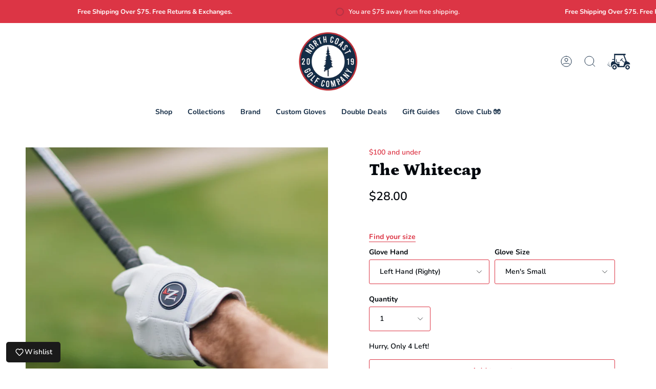

--- FILE ---
content_type: text/html; charset=utf-8
request_url: https://northcoastgolfco.com/products/the-whitecap-1
body_size: 122097
content:















<!doctype html>
<html class="no-js no-touch supports-no-cookies" lang="en">
<head>
<link rel='preconnect dns-prefetch' href='https://triplewhale-pixel.web.app/' crossorigin />
<link rel='preconnect dns-prefetch' href='https://api.config-security.com/' crossorigin />
<script>
/* >> TriplePixel :: start*/
~function(W,H,A,L,E,_,B,N){function O(U,T,H,R){void 0===R&&(R=!1),H=new XMLHttpRequest,H.open("GET",U,!0),H.send(null),H.onreadystatechange=function(){4===H.readyState&&200===H.status?(R=H.responseText,U.includes(".txt")?eval(R):N[B]=R):(299<H.status||H.status<200)&&T&&!R&&(R=!0,O(U,T-1))}}if(N=window,!N[H+"sn"]){N[H+"sn"]=1;try{A.setItem(H,1+(0|A.getItem(H)||0)),(E=JSON.parse(A.getItem(H+"U")||"[]")).push(location.href),A.setItem(H+"U",JSON.stringify(E))}catch(e){}A.getItem('"!nC`')||(A=N,A[H]||(L=function(){return Date.now().toString(36)+"_"+Math.random().toString(36)},E=A[H]=function(t,e){return W=L(),(E._q=E._q||[]).push([W,t,e]),W},E.ch=W,B="configSecurityConfModel",N[B]=1,O("//conf.config-security.com/model",0),O("//triplewhale-pixel.web.app/triplefw.txt?",5)))}}("","TriplePixel",localStorage);
/* << TriplePixel :: end*/
</script>

  <meta charset="UTF-8">
  <meta name="viewport" content="width=device-width, initial-scale=1.0">
  <meta name="theme-color" content="#dc3545">
  <link rel="canonical" href="https://northcoastgolfco.com/products/the-whitecap-1">

  <!-- ======================= Broadcast Theme V3.7.1 ========================= -->

<link rel="preconnect" href="https://cdn.shopify.com" crossorigin>
  <link rel="preconnect" href="https://fonts.shopify.com" crossorigin>
  <link rel="preconnect" href="https://monorail-edge.shopifysvc.com" crossorigin>

  <link rel="preload" href="//northcoastgolfco.com/cdn/shop/t/25/assets/lazysizes.js?v=111431644619468174291670541760" as="script">
  <link rel="preload" href="//northcoastgolfco.com/cdn/shop/t/25/assets/vendor.js?v=87256898729587446001670541760" as="script">
  <link rel="preload" href="//northcoastgolfco.com/cdn/shop/t/25/assets/theme.js?v=105428044142932824621670541760" as="script">
  <link rel="preload" href="//northcoastgolfco.com/cdn/shop/t/25/assets/theme.css?v=82732024015755705571670541760" as="style">
    <link rel="shortcut icon" href="//northcoastgolfco.com/cdn/shop/files/Blue_logo_copy_32x32.png?v=1668994477" type="image/png" />
  

  <!-- Title and description ================================================ -->
  
  <title>
    
    The Whitecap Premium Golf Glove, Cabretta Leather
    
    
    
      &ndash; North Coast Golf Co.
    
  </title>

  
    <meta name="description" content="Premium Cabretta leather golf glove with style. Soft, comfortable, lightweight, and breathable with an unmatched fit and feel. The best golf gloves in the game and the perfect golf gifts for the golfer in your life. Women’s and Men’s sizes available. Cool golf gloves that make you look good and perform your best.">
  

  <meta property="og:site_name" content="North Coast Golf Co.">
<meta property="og:url" content="https://northcoastgolfco.com/products/the-whitecap-1">
<meta property="og:title" content="The Whitecap Premium Golf Glove, Cabretta Leather">
<meta property="og:type" content="product">
<meta property="og:description" content="Premium Cabretta leather golf glove with style. Soft, comfortable, lightweight, and breathable with an unmatched fit and feel. The best golf gloves in the game and the perfect golf gifts for the golfer in your life. Women’s and Men’s sizes available. Cool golf gloves that make you look good and perform your best."><meta property="og:image" content="http://northcoastgolfco.com/cdn/shop/files/FreshCoast_Bogey.png?v=1736116903">
  <meta property="og:image:secure_url" content="https://northcoastgolfco.com/cdn/shop/files/FreshCoast_Bogey.png?v=1736116903">
  <meta property="og:image:width" content="1080">
  <meta property="og:image:height" content="1080"><meta property="og:price:amount" content="28.00">
  <meta property="og:price:currency" content="USD"><meta name="twitter:card" content="summary_large_image">
<meta name="twitter:title" content="The Whitecap Premium Golf Glove, Cabretta Leather">
<meta name="twitter:description" content="Premium Cabretta leather golf glove with style. Soft, comfortable, lightweight, and breathable with an unmatched fit and feel. The best golf gloves in the game and the perfect golf gifts for the golfer in your life. Women’s and Men’s sizes available. Cool golf gloves that make you look good and perform your best.">

  <!-- CSS ================================================================== -->

  <link href="//northcoastgolfco.com/cdn/shop/t/25/assets/font-settings.css?v=58666550705598264561762124585" rel="stylesheet" type="text/css" media="all" />

  
<style data-shopify>

:root {--scrollbar-width: 0px;


--COLOR-VIDEO-BG: #f2f2f2;


--COLOR-BG: #ffffff;
--COLOR-BG-TRANSPARENT: rgba(255, 255, 255, 0);
--COLOR-BG-SECONDARY: #f7f7f7;
--COLOR-BG-RGB: 255, 255, 255;

--COLOR-TEXT-DARK: #03080d;
--COLOR-TEXT: #162e47;
--COLOR-TEXT-LIGHT: #5c6d7e;


/* === Opacity shades of grey ===*/
--COLOR-A5:  rgba(22, 46, 71, 0.05);
--COLOR-A10: rgba(22, 46, 71, 0.1);
--COLOR-A15: rgba(22, 46, 71, 0.15);
--COLOR-A20: rgba(22, 46, 71, 0.2);
--COLOR-A25: rgba(22, 46, 71, 0.25);
--COLOR-A30: rgba(22, 46, 71, 0.3);
--COLOR-A35: rgba(22, 46, 71, 0.35);
--COLOR-A40: rgba(22, 46, 71, 0.4);
--COLOR-A45: rgba(22, 46, 71, 0.45);
--COLOR-A50: rgba(22, 46, 71, 0.5);
--COLOR-A55: rgba(22, 46, 71, 0.55);
--COLOR-A60: rgba(22, 46, 71, 0.6);
--COLOR-A65: rgba(22, 46, 71, 0.65);
--COLOR-A70: rgba(22, 46, 71, 0.7);
--COLOR-A75: rgba(22, 46, 71, 0.75);
--COLOR-A80: rgba(22, 46, 71, 0.8);
--COLOR-A85: rgba(22, 46, 71, 0.85);
--COLOR-A90: rgba(22, 46, 71, 0.9);
--COLOR-A95: rgba(22, 46, 71, 0.95);

--COLOR-BORDER: rgb(240, 240, 240);
--COLOR-BORDER-LIGHT: #f6f6f6;
--COLOR-BORDER-HAIRLINE: #f7f7f7;
--COLOR-BORDER-DARK: #bdbdbd;/* === Bright color ===*/
--COLOR-PRIMARY: #dc3545;
--COLOR-PRIMARY-HOVER: #b11322;
--COLOR-PRIMARY-FADE: rgba(220, 53, 69, 0.05);
--COLOR-PRIMARY-FADE-HOVER: rgba(220, 53, 69, 0.1);
--COLOR-PRIMARY-LIGHT: #fbafb6;--COLOR-PRIMARY-OPPOSITE: #ffffff;


/* === Secondary Color ===*/
--COLOR-SECONDARY: #dc3545;
--COLOR-SECONDARY-HOVER: #b11322;
--COLOR-SECONDARY-FADE: rgba(220, 53, 69, 0.05);
--COLOR-SECONDARY-FADE-HOVER: rgba(220, 53, 69, 0.1);--COLOR-SECONDARY-OPPOSITE: #ffffff;


/* === link Color ===*/
--COLOR-LINK: #dc3545;
--COLOR-LINK-HOVER: #dc3545;
--COLOR-LINK-FADE: rgba(220, 53, 69, 0.05);
--COLOR-LINK-FADE-HOVER: rgba(220, 53, 69, 0.1);--COLOR-LINK-OPPOSITE: #ffffff;


/* === Product grid sale tags ===*/
--COLOR-SALE-BG: #dc3545;
--COLOR-SALE-TEXT: #ffffff;--COLOR-SALE-TEXT-SECONDARY: #dc3545;

/* === Product grid badges ===*/
--COLOR-BADGE-BG: #ffffff;
--COLOR-BADGE-TEXT: #212121;

/* === Product sale color ===*/
--COLOR-SALE: #dc3545;

/* === Gray background on Product grid items ===*/--filter-bg: 1.0;/* === Helper colors for form error states ===*/
--COLOR-ERROR: #721C24;
--COLOR-ERROR-BG: #F8D7DA;
--COLOR-ERROR-BORDER: #F5C6CB;



  --RADIUS: 3px;
  --RADIUS-SM: 3px;


--COLOR-ANNOUNCEMENT-BG: #fff980;
--COLOR-ANNOUNCEMENT-TEXT: #2e2e2e;
--COLOR-ANNOUNCEMENT-BORDER: #c0bc67;

--COLOR-HEADER-BG: #ffffff;
--COLOR-HEADER-BG-TRANSPARENT: rgba(255, 255, 255, 0);
--COLOR-HEADER-LINK: #162e47;
--COLOR-HEADER-LINK-HOVER: #162e47;

--COLOR-MENU-BG: #ffffff;
--COLOR-MENU-BORDER: #ffffff;
--COLOR-MENU-LINK: #162e47;
--COLOR-MENU-LINK-HOVER: #dc3545;
--COLOR-SUBMENU-BG: #ffffff;
--COLOR-SUBMENU-LINK: #162e47;
--COLOR-SUBMENU-LINK-HOVER: #dc3545;
--COLOR-MENU-TRANSPARENT: #162e47;

--COLOR-FOOTER-BG: #0e243b;
--COLOR-FOOTER-TEXT: #ffffff;
--COLOR-FOOTER-LINK: #ffffff;
--COLOR-FOOTER-LINK-HOVER: #dc3545;
--COLOR-FOOTER-BORDER: #2e2e2e;

--TRANSPARENT: rgba(255, 255, 255, 0);

/* === Default overlay opacity ===*/
--overlay-opacity: 0;

/* === Custom Cursor ===*/
--ICON-ZOOM-IN: url( "//northcoastgolfco.com/cdn/shop/t/25/assets/icon-zoom-in.svg?v=182473373117644429561670541760" );
--ICON-ZOOM-OUT: url( "//northcoastgolfco.com/cdn/shop/t/25/assets/icon-zoom-out.svg?v=101497157853986683871670541760" );

/* === Custom Icons ===*/


  
  --ICON-ADD-BAG: url( "//northcoastgolfco.com/cdn/shop/t/25/assets/icon-add-bag.svg?v=23763382405227654651670541760" );
  --ICON-ADD-CART: url( "//northcoastgolfco.com/cdn/shop/t/25/assets/icon-add-cart.svg?v=3962293684743587821670541760" );
  --ICON-ARROW-LEFT: url( "//northcoastgolfco.com/cdn/shop/t/25/assets/icon-arrow-left.svg?v=136066145774695772731670541760" );
  --ICON-ARROW-RIGHT: url( "//northcoastgolfco.com/cdn/shop/t/25/assets/icon-arrow-right.svg?v=150928298113663093401670541760" );
  --ICON-SELECT: url("//northcoastgolfco.com/cdn/shop/t/25/assets/icon-select.svg?v=167170173659852274001670541760");


--PRODUCT-GRID-ASPECT-RATIO: 100%;

/* === Typography ===*/
--FONT-WEIGHT-BODY: 600;
--FONT-WEIGHT-BODY-BOLD: 700;

--FONT-STACK-BODY: Nunito, sans-serif;
--FONT-STYLE-BODY: normal;
--FONT-STYLE-BODY-ITALIC: italic;
--FONT-ADJUST-BODY: 1.0;

--FONT-WEIGHT-HEADING: 900;
--FONT-WEIGHT-HEADING-BOLD: 700;

--FONT-STACK-HEADING: Petrona, serif;
--FONT-STYLE-HEADING: normal;
--FONT-STYLE-HEADING-ITALIC: italic;
--FONT-ADJUST-HEADING: 1.15;

--FONT-STACK-NAV: Nunito, sans-serif;
--FONT-STYLE-NAV: normal;
--FONT-STYLE-NAV-ITALIC: italic;
--FONT-ADJUST-NAV: 1.0;

--FONT-WEIGHT-NAV: 600;
--FONT-WEIGHT-NAV-BOLD: 700;

--FONT-SIZE-BASE: 1.0rem;
--FONT-SIZE-BASE-PERCENT: 1.0;

/* === Parallax ===*/
--PARALLAX-STRENGTH-MIN: 150.0%;
--PARALLAX-STRENGTH-MAX: 160.0%;--gutter: 60px;--grid: repeat(4, minmax(0, 1fr));
--grid-tablet: repeat(3, minmax(0, 1fr));
--grid-small: repeat(2, minmax(0, 1fr));
--grid-mobile: repeat(1, minmax(0, 1fr));
--gap: 16px;--base-animation-delay: 0ms;--ICON-STROKE-WIDTH: 1px;

--COLOR-TEXT-DARK: #000000;
--COLOR-TEXT:#03080d;
--COLOR-TEXT-LIGHT: #162e47;




}

</style>


  <link href="//northcoastgolfco.com/cdn/shop/t/25/assets/theme.css?v=82732024015755705571670541760" rel="stylesheet" type="text/css" media="all" />

<script>
    if (window.navigator.userAgent.indexOf('MSIE ') > 0 || window.navigator.userAgent.indexOf('Trident/') > 0) {
      document.documentElement.className = document.documentElement.className + ' ie';

      var scripts = document.getElementsByTagName('script')[0];
      var polyfill = document.createElement("script");
      polyfill.defer = true;
      polyfill.src = "//northcoastgolfco.com/cdn/shop/t/25/assets/ie11.js?v=144489047535103983231670541760";

      scripts.parentNode.insertBefore(polyfill, scripts);
    } else {
      document.documentElement.className = document.documentElement.className.replace('no-js', 'js');
    }

    window.lazySizesConfig = window.lazySizesConfig || {};
    window.lazySizesConfig.preloadAfterLoad = true;

    let root = '/';
    if (root[root.length - 1] !== '/') {
      root = root + '/';
    }

    window.theme = {
      routes: {
        root: root,
        cart: '/cart',
        cart_add_url: '/cart/add',
        product_recommendations_url: '/recommendations/products',
        predictive_search_url: '/search/suggest',
        addresses_url: '/account/addresses'
      },
      assets: {
        photoswipe: '//northcoastgolfco.com/cdn/shop/t/25/assets/photoswipe.js?v=101811760775731399961670541760',
        smoothscroll: '//northcoastgolfco.com/cdn/shop/t/25/assets/smoothscroll.js?v=37906625415260927261670541760',
        swatches: '//northcoastgolfco.com/cdn/shop/t/25/assets/swatches.json?v=153762849283573572451670541760',
        base: "//northcoastgolfco.com/cdn/shop/t/25/assets/",
        no_image: "//northcoastgolfco.com/cdn/shopifycloud/storefront/assets/no-image-2048-a2addb12_1024x.gif",
      },
      strings: {
        addToCart: "Add to cart",
        soldOut: "Sold Out",
        from: "From",
        preOrder: "Pre-order",
        sale: "Sale",
        subscription: "Subscription",
        unavailable: "Unavailable",
        unitPrice: "Unit price",
        unitPriceSeparator: "per",
        shippingCalcSubmitButton: "Calculate shipping",
        shippingCalcSubmitButtonDisabled: "Calculating...",
        selectValue: "Select value",
        selectColor: "Select color",
        oneColor: "color",
        otherColor: "colors",
        upsellAddToCart: "Add",
        free: "Free"
      },
      settings: {
        customerLoggedIn: null ? true : false,
        cartDrawerEnabled: true,
        enableQuickAdd: true,
        enableAnimations: true,
        transparentHeader: false,
        swatchStyle: "rectangle"
      },
      moneyFormat: false ? "${{amount}} USD" : "${{amount}}",
      moneyWithoutCurrencyFormat: "${{amount}}",
      moneyWithCurrencyFormat: "${{amount}} USD",
      subtotal: 0,
      info: {
        name: 'broadcast'
      },
      version: '3.7.1'
    };

    document.addEventListener('lazyloaded', (e) => {
      const lazyImage = e.target.parentNode;
      if (lazyImage.classList.contains('lazy-image')) {
        lazyImage.style.backgroundImage = 'none';
      }
    });
  </script>


    <script src="//northcoastgolfco.com/cdn/shopifycloud/storefront/assets/themes_support/shopify_common-5f594365.js" defer="defer"></script>
  

  <!-- Theme Javascript ============================================================== -->
  <script src="//northcoastgolfco.com/cdn/shop/t/25/assets/lazysizes.js?v=111431644619468174291670541760" async="async"></script>
  <script src="//northcoastgolfco.com/cdn/shop/t/25/assets/vendor.js?v=87256898729587446001670541760" defer="defer"></script>
  <script src="//northcoastgolfco.com/cdn/shop/t/25/assets/theme.js?v=105428044142932824621670541760" defer="defer"></script><!-- Shopify app scripts =========================================================== -->

<script type='text/javascript' src='/apps/wlm/js/wlm-1.1.js'></script>


 
 









<style type="text/css">.wlm-message-pnf{text-align:center}#wlm-pwd-form{padding:30px 0;text-align:center}#wlm-wrapper{display:inline-block}#wlm-pwd-error{display:none;color:#FB8077;text-align:left;margin-top:10px;font-size:1.3rem}#wlm-pwd-error.wlm-error{border:1px solid #FB8077}#wlm-pwd-form-button{display:inline-block !important;height:auto !important;padding:8px 15px !important;background:black;border-radius:0 !important;color:#fff !important;text-decoration:none !important;vertical-align:top}.wlm-instantclick-fix,.wlm-item-selector{position:absolute;z-index:-999;display:none;height:0;width:0;font-size:0;line-height:0}#wlm-pwd-msg{margin-bottom:20px;text-align:left}#wlm-pwd-msg>p{margin-top:0;margin-bottom:0}.wlm-form-holder{display:flex}#wlm-pwd{border-color:black;border-width:1px;border-right:0;padding:0 10px}#wlm-pwd:focus-visible{outline:0}</style>

















































<script type='text/javascript'>

wlm.navigateByLocation();

wlm.jq(document).ready(function(){
wlm.removeLinks();
});
</script>



  <script>window.performance && window.performance.mark && window.performance.mark('shopify.content_for_header.start');</script><meta name="google-site-verification" content="TPjTnArSbDDET1jf8Oh5mYYD_gsRHEREx-n3uC362Ww">
<meta name="facebook-domain-verification" content="k5n5ks6b9nzz3xu0s4q8jy3vqpfhig">
<meta id="shopify-digital-wallet" name="shopify-digital-wallet" content="/24604639310/digital_wallets/dialog">
<meta name="shopify-checkout-api-token" content="5c3e5a71aad2539691318f48438d3403">
<meta id="in-context-paypal-metadata" data-shop-id="24604639310" data-venmo-supported="false" data-environment="production" data-locale="en_US" data-paypal-v4="true" data-currency="USD">
<link rel="alternate" type="application/json+oembed" href="https://northcoastgolfco.com/products/the-whitecap-1.oembed">
<script async="async" src="/checkouts/internal/preloads.js?locale=en-US"></script>
<link rel="preconnect" href="https://shop.app" crossorigin="anonymous">
<script async="async" src="https://shop.app/checkouts/internal/preloads.js?locale=en-US&shop_id=24604639310" crossorigin="anonymous"></script>
<script id="apple-pay-shop-capabilities" type="application/json">{"shopId":24604639310,"countryCode":"US","currencyCode":"USD","merchantCapabilities":["supports3DS"],"merchantId":"gid:\/\/shopify\/Shop\/24604639310","merchantName":"North Coast Golf Co.","requiredBillingContactFields":["postalAddress","email"],"requiredShippingContactFields":["postalAddress","email"],"shippingType":"shipping","supportedNetworks":["visa","masterCard","amex","discover","elo","jcb"],"total":{"type":"pending","label":"North Coast Golf Co.","amount":"1.00"},"shopifyPaymentsEnabled":true,"supportsSubscriptions":true}</script>
<script id="shopify-features" type="application/json">{"accessToken":"5c3e5a71aad2539691318f48438d3403","betas":["rich-media-storefront-analytics"],"domain":"northcoastgolfco.com","predictiveSearch":true,"shopId":24604639310,"locale":"en"}</script>
<script>var Shopify = Shopify || {};
Shopify.shop = "north-coast-golf-co.myshopify.com";
Shopify.locale = "en";
Shopify.currency = {"active":"USD","rate":"1.0"};
Shopify.country = "US";
Shopify.theme = {"name":"Copy of Broadcast - Josh's copy","id":139674321178,"schema_name":"Broadcast","schema_version":"3.7.1","theme_store_id":868,"role":"main"};
Shopify.theme.handle = "null";
Shopify.theme.style = {"id":null,"handle":null};
Shopify.cdnHost = "northcoastgolfco.com/cdn";
Shopify.routes = Shopify.routes || {};
Shopify.routes.root = "/";</script>
<script type="module">!function(o){(o.Shopify=o.Shopify||{}).modules=!0}(window);</script>
<script>!function(o){function n(){var o=[];function n(){o.push(Array.prototype.slice.apply(arguments))}return n.q=o,n}var t=o.Shopify=o.Shopify||{};t.loadFeatures=n(),t.autoloadFeatures=n()}(window);</script>
<script>
  window.ShopifyPay = window.ShopifyPay || {};
  window.ShopifyPay.apiHost = "shop.app\/pay";
  window.ShopifyPay.redirectState = null;
</script>
<script id="shop-js-analytics" type="application/json">{"pageType":"product"}</script>
<script defer="defer" async type="module" src="//northcoastgolfco.com/cdn/shopifycloud/shop-js/modules/v2/client.init-shop-cart-sync_BdyHc3Nr.en.esm.js"></script>
<script defer="defer" async type="module" src="//northcoastgolfco.com/cdn/shopifycloud/shop-js/modules/v2/chunk.common_Daul8nwZ.esm.js"></script>
<script type="module">
  await import("//northcoastgolfco.com/cdn/shopifycloud/shop-js/modules/v2/client.init-shop-cart-sync_BdyHc3Nr.en.esm.js");
await import("//northcoastgolfco.com/cdn/shopifycloud/shop-js/modules/v2/chunk.common_Daul8nwZ.esm.js");

  window.Shopify.SignInWithShop?.initShopCartSync?.({"fedCMEnabled":true,"windoidEnabled":true});

</script>
<script defer="defer" async type="module" src="//northcoastgolfco.com/cdn/shopifycloud/shop-js/modules/v2/client.payment-terms_MV4M3zvL.en.esm.js"></script>
<script defer="defer" async type="module" src="//northcoastgolfco.com/cdn/shopifycloud/shop-js/modules/v2/chunk.common_Daul8nwZ.esm.js"></script>
<script defer="defer" async type="module" src="//northcoastgolfco.com/cdn/shopifycloud/shop-js/modules/v2/chunk.modal_CQq8HTM6.esm.js"></script>
<script type="module">
  await import("//northcoastgolfco.com/cdn/shopifycloud/shop-js/modules/v2/client.payment-terms_MV4M3zvL.en.esm.js");
await import("//northcoastgolfco.com/cdn/shopifycloud/shop-js/modules/v2/chunk.common_Daul8nwZ.esm.js");
await import("//northcoastgolfco.com/cdn/shopifycloud/shop-js/modules/v2/chunk.modal_CQq8HTM6.esm.js");

  
</script>
<script>
  window.Shopify = window.Shopify || {};
  if (!window.Shopify.featureAssets) window.Shopify.featureAssets = {};
  window.Shopify.featureAssets['shop-js'] = {"shop-cart-sync":["modules/v2/client.shop-cart-sync_QYOiDySF.en.esm.js","modules/v2/chunk.common_Daul8nwZ.esm.js"],"init-fed-cm":["modules/v2/client.init-fed-cm_DchLp9rc.en.esm.js","modules/v2/chunk.common_Daul8nwZ.esm.js"],"shop-button":["modules/v2/client.shop-button_OV7bAJc5.en.esm.js","modules/v2/chunk.common_Daul8nwZ.esm.js"],"init-windoid":["modules/v2/client.init-windoid_DwxFKQ8e.en.esm.js","modules/v2/chunk.common_Daul8nwZ.esm.js"],"shop-cash-offers":["modules/v2/client.shop-cash-offers_DWtL6Bq3.en.esm.js","modules/v2/chunk.common_Daul8nwZ.esm.js","modules/v2/chunk.modal_CQq8HTM6.esm.js"],"shop-toast-manager":["modules/v2/client.shop-toast-manager_CX9r1SjA.en.esm.js","modules/v2/chunk.common_Daul8nwZ.esm.js"],"init-shop-email-lookup-coordinator":["modules/v2/client.init-shop-email-lookup-coordinator_UhKnw74l.en.esm.js","modules/v2/chunk.common_Daul8nwZ.esm.js"],"pay-button":["modules/v2/client.pay-button_DzxNnLDY.en.esm.js","modules/v2/chunk.common_Daul8nwZ.esm.js"],"avatar":["modules/v2/client.avatar_BTnouDA3.en.esm.js"],"init-shop-cart-sync":["modules/v2/client.init-shop-cart-sync_BdyHc3Nr.en.esm.js","modules/v2/chunk.common_Daul8nwZ.esm.js"],"shop-login-button":["modules/v2/client.shop-login-button_D8B466_1.en.esm.js","modules/v2/chunk.common_Daul8nwZ.esm.js","modules/v2/chunk.modal_CQq8HTM6.esm.js"],"init-customer-accounts-sign-up":["modules/v2/client.init-customer-accounts-sign-up_C8fpPm4i.en.esm.js","modules/v2/client.shop-login-button_D8B466_1.en.esm.js","modules/v2/chunk.common_Daul8nwZ.esm.js","modules/v2/chunk.modal_CQq8HTM6.esm.js"],"init-shop-for-new-customer-accounts":["modules/v2/client.init-shop-for-new-customer-accounts_CVTO0Ztu.en.esm.js","modules/v2/client.shop-login-button_D8B466_1.en.esm.js","modules/v2/chunk.common_Daul8nwZ.esm.js","modules/v2/chunk.modal_CQq8HTM6.esm.js"],"init-customer-accounts":["modules/v2/client.init-customer-accounts_dRgKMfrE.en.esm.js","modules/v2/client.shop-login-button_D8B466_1.en.esm.js","modules/v2/chunk.common_Daul8nwZ.esm.js","modules/v2/chunk.modal_CQq8HTM6.esm.js"],"shop-follow-button":["modules/v2/client.shop-follow-button_CkZpjEct.en.esm.js","modules/v2/chunk.common_Daul8nwZ.esm.js","modules/v2/chunk.modal_CQq8HTM6.esm.js"],"lead-capture":["modules/v2/client.lead-capture_BntHBhfp.en.esm.js","modules/v2/chunk.common_Daul8nwZ.esm.js","modules/v2/chunk.modal_CQq8HTM6.esm.js"],"checkout-modal":["modules/v2/client.checkout-modal_CfxcYbTm.en.esm.js","modules/v2/chunk.common_Daul8nwZ.esm.js","modules/v2/chunk.modal_CQq8HTM6.esm.js"],"shop-login":["modules/v2/client.shop-login_Da4GZ2H6.en.esm.js","modules/v2/chunk.common_Daul8nwZ.esm.js","modules/v2/chunk.modal_CQq8HTM6.esm.js"],"payment-terms":["modules/v2/client.payment-terms_MV4M3zvL.en.esm.js","modules/v2/chunk.common_Daul8nwZ.esm.js","modules/v2/chunk.modal_CQq8HTM6.esm.js"]};
</script>
<script>(function() {
  var isLoaded = false;
  function asyncLoad() {
    if (isLoaded) return;
    isLoaded = true;
    var urls = ["https:\/\/na.shgcdn3.com\/collector.js?shop=north-coast-golf-co.myshopify.com","https:\/\/loox.io\/widget\/NJ-PAlIDIt\/loox.1602118070742.js?shop=north-coast-golf-co.myshopify.com","https:\/\/static.rechargecdn.com\/assets\/js\/widget.min.js?shop=north-coast-golf-co.myshopify.com","https:\/\/config.gorgias.chat\/bundle-loader\/01GYCC49S7JDJRCV9WDWBV49WR?source=shopify1click\u0026shop=north-coast-golf-co.myshopify.com","https:\/\/api.socialsnowball.io\/js\/referral.js?shop=north-coast-golf-co.myshopify.com","https:\/\/public.zoorix.com\/sdk.min.js?shop=north-coast-golf-co.myshopify.com","\/\/cdn.shopify.com\/proxy\/eb0f04218d7093f626ba8543912ac43b0092715ceda697c60cf79449266cb831\/storage.googleapis.com\/adnabu-shopify\/online-store\/e897e36e7f0642469f43ddf91710235132.min.js?shop=north-coast-golf-co.myshopify.com\u0026sp-cache-control=cHVibGljLCBtYXgtYWdlPTkwMA","https:\/\/sdk.postscript.io\/sdk-script-loader.bundle.js?shopId=244131\u0026shop=north-coast-golf-co.myshopify.com","https:\/\/cdn.9gtb.com\/loader.js?g_cvt_id=0e92ba16-8cd5-479b-bb48-c1239141dce5\u0026shop=north-coast-golf-co.myshopify.com"];
    for (var i = 0; i < urls.length; i++) {
      var s = document.createElement('script');
      s.type = 'text/javascript';
      s.async = true;
      s.src = urls[i];
      var x = document.getElementsByTagName('script')[0];
      x.parentNode.insertBefore(s, x);
    }
  };
  if(window.attachEvent) {
    window.attachEvent('onload', asyncLoad);
  } else {
    window.addEventListener('load', asyncLoad, false);
  }
})();</script>
<script id="__st">var __st={"a":24604639310,"offset":-18000,"reqid":"821b133c-4896-4658-9f77-f872496bbde6-1769020206","pageurl":"northcoastgolfco.com\/products\/the-whitecap-1","u":"f47bb85c949f","p":"product","rtyp":"product","rid":4784887070798};</script>
<script>window.ShopifyPaypalV4VisibilityTracking = true;</script>
<script id="captcha-bootstrap">!function(){'use strict';const t='contact',e='account',n='new_comment',o=[[t,t],['blogs',n],['comments',n],[t,'customer']],c=[[e,'customer_login'],[e,'guest_login'],[e,'recover_customer_password'],[e,'create_customer']],r=t=>t.map((([t,e])=>`form[action*='/${t}']:not([data-nocaptcha='true']) input[name='form_type'][value='${e}']`)).join(','),a=t=>()=>t?[...document.querySelectorAll(t)].map((t=>t.form)):[];function s(){const t=[...o],e=r(t);return a(e)}const i='password',u='form_key',d=['recaptcha-v3-token','g-recaptcha-response','h-captcha-response',i],f=()=>{try{return window.sessionStorage}catch{return}},m='__shopify_v',_=t=>t.elements[u];function p(t,e,n=!1){try{const o=window.sessionStorage,c=JSON.parse(o.getItem(e)),{data:r}=function(t){const{data:e,action:n}=t;return t[m]||n?{data:e,action:n}:{data:t,action:n}}(c);for(const[e,n]of Object.entries(r))t.elements[e]&&(t.elements[e].value=n);n&&o.removeItem(e)}catch(o){console.error('form repopulation failed',{error:o})}}const l='form_type',E='cptcha';function T(t){t.dataset[E]=!0}const w=window,h=w.document,L='Shopify',v='ce_forms',y='captcha';let A=!1;((t,e)=>{const n=(g='f06e6c50-85a8-45c8-87d0-21a2b65856fe',I='https://cdn.shopify.com/shopifycloud/storefront-forms-hcaptcha/ce_storefront_forms_captcha_hcaptcha.v1.5.2.iife.js',D={infoText:'Protected by hCaptcha',privacyText:'Privacy',termsText:'Terms'},(t,e,n)=>{const o=w[L][v],c=o.bindForm;if(c)return c(t,g,e,D).then(n);var r;o.q.push([[t,g,e,D],n]),r=I,A||(h.body.append(Object.assign(h.createElement('script'),{id:'captcha-provider',async:!0,src:r})),A=!0)});var g,I,D;w[L]=w[L]||{},w[L][v]=w[L][v]||{},w[L][v].q=[],w[L][y]=w[L][y]||{},w[L][y].protect=function(t,e){n(t,void 0,e),T(t)},Object.freeze(w[L][y]),function(t,e,n,w,h,L){const[v,y,A,g]=function(t,e,n){const i=e?o:[],u=t?c:[],d=[...i,...u],f=r(d),m=r(i),_=r(d.filter((([t,e])=>n.includes(e))));return[a(f),a(m),a(_),s()]}(w,h,L),I=t=>{const e=t.target;return e instanceof HTMLFormElement?e:e&&e.form},D=t=>v().includes(t);t.addEventListener('submit',(t=>{const e=I(t);if(!e)return;const n=D(e)&&!e.dataset.hcaptchaBound&&!e.dataset.recaptchaBound,o=_(e),c=g().includes(e)&&(!o||!o.value);(n||c)&&t.preventDefault(),c&&!n&&(function(t){try{if(!f())return;!function(t){const e=f();if(!e)return;const n=_(t);if(!n)return;const o=n.value;o&&e.removeItem(o)}(t);const e=Array.from(Array(32),(()=>Math.random().toString(36)[2])).join('');!function(t,e){_(t)||t.append(Object.assign(document.createElement('input'),{type:'hidden',name:u})),t.elements[u].value=e}(t,e),function(t,e){const n=f();if(!n)return;const o=[...t.querySelectorAll(`input[type='${i}']`)].map((({name:t})=>t)),c=[...d,...o],r={};for(const[a,s]of new FormData(t).entries())c.includes(a)||(r[a]=s);n.setItem(e,JSON.stringify({[m]:1,action:t.action,data:r}))}(t,e)}catch(e){console.error('failed to persist form',e)}}(e),e.submit())}));const S=(t,e)=>{t&&!t.dataset[E]&&(n(t,e.some((e=>e===t))),T(t))};for(const o of['focusin','change'])t.addEventListener(o,(t=>{const e=I(t);D(e)&&S(e,y())}));const B=e.get('form_key'),M=e.get(l),P=B&&M;t.addEventListener('DOMContentLoaded',(()=>{const t=y();if(P)for(const e of t)e.elements[l].value===M&&p(e,B);[...new Set([...A(),...v().filter((t=>'true'===t.dataset.shopifyCaptcha))])].forEach((e=>S(e,t)))}))}(h,new URLSearchParams(w.location.search),n,t,e,['guest_login'])})(!0,!0)}();</script>
<script integrity="sha256-4kQ18oKyAcykRKYeNunJcIwy7WH5gtpwJnB7kiuLZ1E=" data-source-attribution="shopify.loadfeatures" defer="defer" src="//northcoastgolfco.com/cdn/shopifycloud/storefront/assets/storefront/load_feature-a0a9edcb.js" crossorigin="anonymous"></script>
<script crossorigin="anonymous" defer="defer" src="//northcoastgolfco.com/cdn/shopifycloud/storefront/assets/shopify_pay/storefront-65b4c6d7.js?v=20250812"></script>
<script data-source-attribution="shopify.dynamic_checkout.dynamic.init">var Shopify=Shopify||{};Shopify.PaymentButton=Shopify.PaymentButton||{isStorefrontPortableWallets:!0,init:function(){window.Shopify.PaymentButton.init=function(){};var t=document.createElement("script");t.src="https://northcoastgolfco.com/cdn/shopifycloud/portable-wallets/latest/portable-wallets.en.js",t.type="module",document.head.appendChild(t)}};
</script>
<script data-source-attribution="shopify.dynamic_checkout.buyer_consent">
  function portableWalletsHideBuyerConsent(e){var t=document.getElementById("shopify-buyer-consent"),n=document.getElementById("shopify-subscription-policy-button");t&&n&&(t.classList.add("hidden"),t.setAttribute("aria-hidden","true"),n.removeEventListener("click",e))}function portableWalletsShowBuyerConsent(e){var t=document.getElementById("shopify-buyer-consent"),n=document.getElementById("shopify-subscription-policy-button");t&&n&&(t.classList.remove("hidden"),t.removeAttribute("aria-hidden"),n.addEventListener("click",e))}window.Shopify?.PaymentButton&&(window.Shopify.PaymentButton.hideBuyerConsent=portableWalletsHideBuyerConsent,window.Shopify.PaymentButton.showBuyerConsent=portableWalletsShowBuyerConsent);
</script>
<script data-source-attribution="shopify.dynamic_checkout.cart.bootstrap">document.addEventListener("DOMContentLoaded",(function(){function t(){return document.querySelector("shopify-accelerated-checkout-cart, shopify-accelerated-checkout")}if(t())Shopify.PaymentButton.init();else{new MutationObserver((function(e,n){t()&&(Shopify.PaymentButton.init(),n.disconnect())})).observe(document.body,{childList:!0,subtree:!0})}}));
</script>
<link id="shopify-accelerated-checkout-styles" rel="stylesheet" media="screen" href="https://northcoastgolfco.com/cdn/shopifycloud/portable-wallets/latest/accelerated-checkout-backwards-compat.css" crossorigin="anonymous">
<style id="shopify-accelerated-checkout-cart">
        #shopify-buyer-consent {
  margin-top: 1em;
  display: inline-block;
  width: 100%;
}

#shopify-buyer-consent.hidden {
  display: none;
}

#shopify-subscription-policy-button {
  background: none;
  border: none;
  padding: 0;
  text-decoration: underline;
  font-size: inherit;
  cursor: pointer;
}

#shopify-subscription-policy-button::before {
  box-shadow: none;
}

      </style>

<script>window.performance && window.performance.mark && window.performance.mark('shopify.content_for_header.end');</script>
  





  <script type="text/javascript">
    
      window.__shgMoneyFormat = window.__shgMoneyFormat || {"AED":{"currency":"AED","currency_symbol":"د.إ","currency_symbol_location":"left","decimal_places":2,"decimal_separator":".","thousands_separator":","},"ALL":{"currency":"ALL","currency_symbol":"L","currency_symbol_location":"left","decimal_places":2,"decimal_separator":".","thousands_separator":","},"AMD":{"currency":"AMD","currency_symbol":"դր.","currency_symbol_location":"left","decimal_places":2,"decimal_separator":".","thousands_separator":","},"ANG":{"currency":"ANG","currency_symbol":"ƒ","currency_symbol_location":"left","decimal_places":2,"decimal_separator":".","thousands_separator":","},"AUD":{"currency":"AUD","currency_symbol":"$","currency_symbol_location":"left","decimal_places":2,"decimal_separator":".","thousands_separator":","},"AWG":{"currency":"AWG","currency_symbol":"ƒ","currency_symbol_location":"left","decimal_places":2,"decimal_separator":".","thousands_separator":","},"AZN":{"currency":"AZN","currency_symbol":"₼","currency_symbol_location":"left","decimal_places":2,"decimal_separator":".","thousands_separator":","},"BAM":{"currency":"BAM","currency_symbol":"КМ","currency_symbol_location":"left","decimal_places":2,"decimal_separator":".","thousands_separator":","},"BBD":{"currency":"BBD","currency_symbol":"$","currency_symbol_location":"left","decimal_places":2,"decimal_separator":".","thousands_separator":","},"BDT":{"currency":"BDT","currency_symbol":"৳","currency_symbol_location":"left","decimal_places":2,"decimal_separator":".","thousands_separator":","},"BND":{"currency":"BND","currency_symbol":"$","currency_symbol_location":"left","decimal_places":2,"decimal_separator":".","thousands_separator":","},"BOB":{"currency":"BOB","currency_symbol":"Bs.","currency_symbol_location":"left","decimal_places":2,"decimal_separator":".","thousands_separator":","},"BSD":{"currency":"BSD","currency_symbol":"$","currency_symbol_location":"left","decimal_places":2,"decimal_separator":".","thousands_separator":","},"BWP":{"currency":"BWP","currency_symbol":"P","currency_symbol_location":"left","decimal_places":2,"decimal_separator":".","thousands_separator":","},"BZD":{"currency":"BZD","currency_symbol":"$","currency_symbol_location":"left","decimal_places":2,"decimal_separator":".","thousands_separator":","},"CAD":{"currency":"CAD","currency_symbol":"$","currency_symbol_location":"left","decimal_places":2,"decimal_separator":".","thousands_separator":","},"CHF":{"currency":"CHF","currency_symbol":"CHF","currency_symbol_location":"left","decimal_places":2,"decimal_separator":".","thousands_separator":","},"CNY":{"currency":"CNY","currency_symbol":"¥","currency_symbol_location":"left","decimal_places":2,"decimal_separator":".","thousands_separator":","},"CRC":{"currency":"CRC","currency_symbol":"₡","currency_symbol_location":"left","decimal_places":2,"decimal_separator":".","thousands_separator":","},"CVE":{"currency":"CVE","currency_symbol":"$","currency_symbol_location":"left","decimal_places":2,"decimal_separator":".","thousands_separator":","},"CZK":{"currency":"CZK","currency_symbol":"Kč","currency_symbol_location":"left","decimal_places":2,"decimal_separator":".","thousands_separator":","},"DJF":{"currency":"DJF","currency_symbol":"Fdj","currency_symbol_location":"left","decimal_places":2,"decimal_separator":".","thousands_separator":","},"DKK":{"currency":"DKK","currency_symbol":"kr.","currency_symbol_location":"left","decimal_places":2,"decimal_separator":".","thousands_separator":","},"DOP":{"currency":"DOP","currency_symbol":"$","currency_symbol_location":"left","decimal_places":2,"decimal_separator":".","thousands_separator":","},"DZD":{"currency":"DZD","currency_symbol":"د.ج","currency_symbol_location":"left","decimal_places":2,"decimal_separator":".","thousands_separator":","},"EGP":{"currency":"EGP","currency_symbol":"ج.م","currency_symbol_location":"left","decimal_places":2,"decimal_separator":".","thousands_separator":","},"ETB":{"currency":"ETB","currency_symbol":"Br","currency_symbol_location":"left","decimal_places":2,"decimal_separator":".","thousands_separator":","},"EUR":{"currency":"EUR","currency_symbol":"€","currency_symbol_location":"left","decimal_places":2,"decimal_separator":".","thousands_separator":","},"FJD":{"currency":"FJD","currency_symbol":"$","currency_symbol_location":"left","decimal_places":2,"decimal_separator":".","thousands_separator":","},"FKP":{"currency":"FKP","currency_symbol":"£","currency_symbol_location":"left","decimal_places":2,"decimal_separator":".","thousands_separator":","},"GBP":{"currency":"GBP","currency_symbol":"£","currency_symbol_location":"left","decimal_places":2,"decimal_separator":".","thousands_separator":","},"GMD":{"currency":"GMD","currency_symbol":"D","currency_symbol_location":"left","decimal_places":2,"decimal_separator":".","thousands_separator":","},"GNF":{"currency":"GNF","currency_symbol":"Fr","currency_symbol_location":"left","decimal_places":2,"decimal_separator":".","thousands_separator":","},"GTQ":{"currency":"GTQ","currency_symbol":"Q","currency_symbol_location":"left","decimal_places":2,"decimal_separator":".","thousands_separator":","},"GYD":{"currency":"GYD","currency_symbol":"$","currency_symbol_location":"left","decimal_places":2,"decimal_separator":".","thousands_separator":","},"HKD":{"currency":"HKD","currency_symbol":"$","currency_symbol_location":"left","decimal_places":2,"decimal_separator":".","thousands_separator":","},"HNL":{"currency":"HNL","currency_symbol":"L","currency_symbol_location":"left","decimal_places":2,"decimal_separator":".","thousands_separator":","},"HUF":{"currency":"HUF","currency_symbol":"Ft","currency_symbol_location":"left","decimal_places":2,"decimal_separator":".","thousands_separator":","},"IDR":{"currency":"IDR","currency_symbol":"Rp","currency_symbol_location":"left","decimal_places":2,"decimal_separator":".","thousands_separator":","},"ILS":{"currency":"ILS","currency_symbol":"₪","currency_symbol_location":"left","decimal_places":2,"decimal_separator":".","thousands_separator":","},"INR":{"currency":"INR","currency_symbol":"₹","currency_symbol_location":"left","decimal_places":2,"decimal_separator":".","thousands_separator":","},"ISK":{"currency":"ISK","currency_symbol":"kr.","currency_symbol_location":"left","decimal_places":2,"decimal_separator":".","thousands_separator":","},"JMD":{"currency":"JMD","currency_symbol":"$","currency_symbol_location":"left","decimal_places":2,"decimal_separator":".","thousands_separator":","},"JPY":{"currency":"JPY","currency_symbol":"¥","currency_symbol_location":"left","decimal_places":2,"decimal_separator":".","thousands_separator":","},"KES":{"currency":"KES","currency_symbol":"KSh","currency_symbol_location":"left","decimal_places":2,"decimal_separator":".","thousands_separator":","},"KGS":{"currency":"KGS","currency_symbol":"som","currency_symbol_location":"left","decimal_places":2,"decimal_separator":".","thousands_separator":","},"KHR":{"currency":"KHR","currency_symbol":"៛","currency_symbol_location":"left","decimal_places":2,"decimal_separator":".","thousands_separator":","},"KMF":{"currency":"KMF","currency_symbol":"Fr","currency_symbol_location":"left","decimal_places":2,"decimal_separator":".","thousands_separator":","},"KRW":{"currency":"KRW","currency_symbol":"₩","currency_symbol_location":"left","decimal_places":2,"decimal_separator":".","thousands_separator":","},"KYD":{"currency":"KYD","currency_symbol":"$","currency_symbol_location":"left","decimal_places":2,"decimal_separator":".","thousands_separator":","},"KZT":{"currency":"KZT","currency_symbol":"₸","currency_symbol_location":"left","decimal_places":2,"decimal_separator":".","thousands_separator":","},"LAK":{"currency":"LAK","currency_symbol":"₭","currency_symbol_location":"left","decimal_places":2,"decimal_separator":".","thousands_separator":","},"LKR":{"currency":"LKR","currency_symbol":"₨","currency_symbol_location":"left","decimal_places":2,"decimal_separator":".","thousands_separator":","},"MAD":{"currency":"MAD","currency_symbol":"د.م.","currency_symbol_location":"left","decimal_places":2,"decimal_separator":".","thousands_separator":","},"MDL":{"currency":"MDL","currency_symbol":"L","currency_symbol_location":"left","decimal_places":2,"decimal_separator":".","thousands_separator":","},"MNT":{"currency":"MNT","currency_symbol":"₮","currency_symbol_location":"left","decimal_places":2,"decimal_separator":".","thousands_separator":","},"MOP":{"currency":"MOP","currency_symbol":"P","currency_symbol_location":"left","decimal_places":2,"decimal_separator":".","thousands_separator":","},"MUR":{"currency":"MUR","currency_symbol":"₨","currency_symbol_location":"left","decimal_places":2,"decimal_separator":".","thousands_separator":","},"MVR":{"currency":"MVR","currency_symbol":"MVR","currency_symbol_location":"left","decimal_places":2,"decimal_separator":".","thousands_separator":","},"MWK":{"currency":"MWK","currency_symbol":"MK","currency_symbol_location":"left","decimal_places":2,"decimal_separator":".","thousands_separator":","},"MYR":{"currency":"MYR","currency_symbol":"RM","currency_symbol_location":"left","decimal_places":2,"decimal_separator":".","thousands_separator":","},"NGN":{"currency":"NGN","currency_symbol":"₦","currency_symbol_location":"left","decimal_places":2,"decimal_separator":".","thousands_separator":","},"NIO":{"currency":"NIO","currency_symbol":"C$","currency_symbol_location":"left","decimal_places":2,"decimal_separator":".","thousands_separator":","},"NPR":{"currency":"NPR","currency_symbol":"Rs.","currency_symbol_location":"left","decimal_places":2,"decimal_separator":".","thousands_separator":","},"NZD":{"currency":"NZD","currency_symbol":"$","currency_symbol_location":"left","decimal_places":2,"decimal_separator":".","thousands_separator":","},"PEN":{"currency":"PEN","currency_symbol":"S/","currency_symbol_location":"left","decimal_places":2,"decimal_separator":".","thousands_separator":","},"PGK":{"currency":"PGK","currency_symbol":"K","currency_symbol_location":"left","decimal_places":2,"decimal_separator":".","thousands_separator":","},"PHP":{"currency":"PHP","currency_symbol":"₱","currency_symbol_location":"left","decimal_places":2,"decimal_separator":".","thousands_separator":","},"PKR":{"currency":"PKR","currency_symbol":"₨","currency_symbol_location":"left","decimal_places":2,"decimal_separator":".","thousands_separator":","},"PLN":{"currency":"PLN","currency_symbol":"zł","currency_symbol_location":"left","decimal_places":2,"decimal_separator":".","thousands_separator":","},"PYG":{"currency":"PYG","currency_symbol":"₲","currency_symbol_location":"left","decimal_places":2,"decimal_separator":".","thousands_separator":","},"QAR":{"currency":"QAR","currency_symbol":"ر.ق","currency_symbol_location":"left","decimal_places":2,"decimal_separator":".","thousands_separator":","},"RON":{"currency":"RON","currency_symbol":"Lei","currency_symbol_location":"left","decimal_places":2,"decimal_separator":".","thousands_separator":","},"RSD":{"currency":"RSD","currency_symbol":"РСД","currency_symbol_location":"left","decimal_places":2,"decimal_separator":".","thousands_separator":","},"RWF":{"currency":"RWF","currency_symbol":"FRw","currency_symbol_location":"left","decimal_places":2,"decimal_separator":".","thousands_separator":","},"SAR":{"currency":"SAR","currency_symbol":"ر.س","currency_symbol_location":"left","decimal_places":2,"decimal_separator":".","thousands_separator":","},"SBD":{"currency":"SBD","currency_symbol":"$","currency_symbol_location":"left","decimal_places":2,"decimal_separator":".","thousands_separator":","},"SEK":{"currency":"SEK","currency_symbol":"kr","currency_symbol_location":"left","decimal_places":2,"decimal_separator":".","thousands_separator":","},"SGD":{"currency":"SGD","currency_symbol":"$","currency_symbol_location":"left","decimal_places":2,"decimal_separator":".","thousands_separator":","},"SLL":{"currency":"SLL","currency_symbol":"Le","currency_symbol_location":"left","decimal_places":2,"decimal_separator":".","thousands_separator":","},"STD":{"currency":"STD","currency_symbol":"Db","currency_symbol_location":"left","decimal_places":2,"decimal_separator":".","thousands_separator":","},"THB":{"currency":"THB","currency_symbol":"฿","currency_symbol_location":"left","decimal_places":2,"decimal_separator":".","thousands_separator":","},"TOP":{"currency":"TOP","currency_symbol":"T$","currency_symbol_location":"left","decimal_places":2,"decimal_separator":".","thousands_separator":","},"TTD":{"currency":"TTD","currency_symbol":"$","currency_symbol_location":"left","decimal_places":2,"decimal_separator":".","thousands_separator":","},"TWD":{"currency":"TWD","currency_symbol":"$","currency_symbol_location":"left","decimal_places":2,"decimal_separator":".","thousands_separator":","},"TZS":{"currency":"TZS","currency_symbol":"Sh","currency_symbol_location":"left","decimal_places":2,"decimal_separator":".","thousands_separator":","},"UGX":{"currency":"UGX","currency_symbol":"USh","currency_symbol_location":"left","decimal_places":2,"decimal_separator":".","thousands_separator":","},"USD":{"currency":"USD","currency_symbol":"$","currency_symbol_location":"left","decimal_places":2,"decimal_separator":".","thousands_separator":","},"UYU":{"currency":"UYU","currency_symbol":"$U","currency_symbol_location":"left","decimal_places":2,"decimal_separator":".","thousands_separator":","},"UZS":{"currency":"UZS","currency_symbol":"so'm","currency_symbol_location":"left","decimal_places":2,"decimal_separator":".","thousands_separator":","},"VND":{"currency":"VND","currency_symbol":"₫","currency_symbol_location":"left","decimal_places":2,"decimal_separator":".","thousands_separator":","},"VUV":{"currency":"VUV","currency_symbol":"Vt","currency_symbol_location":"left","decimal_places":2,"decimal_separator":".","thousands_separator":","},"WST":{"currency":"WST","currency_symbol":"T","currency_symbol_location":"left","decimal_places":2,"decimal_separator":".","thousands_separator":","},"XAF":{"currency":"XAF","currency_symbol":"CFA","currency_symbol_location":"left","decimal_places":2,"decimal_separator":".","thousands_separator":","},"XCD":{"currency":"XCD","currency_symbol":"$","currency_symbol_location":"left","decimal_places":2,"decimal_separator":".","thousands_separator":","},"XOF":{"currency":"XOF","currency_symbol":"Fr","currency_symbol_location":"left","decimal_places":2,"decimal_separator":".","thousands_separator":","},"XPF":{"currency":"XPF","currency_symbol":"Fr","currency_symbol_location":"left","decimal_places":2,"decimal_separator":".","thousands_separator":","}};
    
    window.__shgCurrentCurrencyCode = window.__shgCurrentCurrencyCode || {
      currency: "USD",
      currency_symbol: "$",
      decimal_separator: ".",
      thousands_separator: ",",
      decimal_places: 2,
      currency_symbol_location: "left"
    };
  </script>





<script>var loox_global_hash = '1768963661920';</script><style>.loox-reviews-default { max-width: 1200px; margin: 0 auto; }.loox-rating .loox-icon { color:#b61a20; }
:root { --lxs-rating-icon-color: #b61a20; }</style>



<script type="text/javascript">
  
    window.SHG_CUSTOMER = null;
  
</script>










<!-- BEGIN app block: shopify://apps/fontify/blocks/app-embed/334490e2-2153-4a2e-a452-e90bdeffa3cc --><link rel="preconnect" href="https://cdn.nitroapps.co" crossorigin=""><!-- app metafields --><link rel="stylesheet" href="https://fonts.googleapis.com/css2?family=Overpass:ital,wght@0,100;0,200;0,300;0,400;0,500;0,600;0,700;0,800;0,900;1,100;1,200;1,300;1,400;1,500;1,600;1,700;1,800;1,900&display=swap" />
                     


<style type="text/css" id="nitro-fontify" >
				 
		 
					body,h1,h2,h3,h4,h5,h6,p,a,li,*:not(.fa):not([class*="pe-"]):not(.lni):not(i[class*="iccl-"]):not(i[class*="la"]):not(i[class*="fa"]):not(.jdgm-star):not(.loox-rating):not(.loox-icon ):not(.loox-star){
				font-family: 'Overpass' !important;/** end **/
				
			}
		 
	</style>
<script>
    console.log(null);
    console.log(null);
  </script><script
  type="text/javascript"
  id="fontify-scripts"
>
  
  (function () {
    // Prevent duplicate execution
    if (window.fontifyScriptInitialized) {
      return;
    }
    window.fontifyScriptInitialized = true;

    if (window.opener) {
      // Remove existing listener if any before adding new one
      if (window.fontifyMessageListener) {
        window.removeEventListener('message', window.fontifyMessageListener, false);
      }

      function watchClosedWindow() {
        let itv = setInterval(function () {
          if (!window.opener || window.opener.closed) {
            clearInterval(itv);
            window.close();
          }
        }, 1000);
      }

      // Helper function to inject scripts and links from vite-tag content
      function injectScript(encodedContent) {
        

        // Decode HTML entities
        const tempTextarea = document.createElement('textarea');
        tempTextarea.innerHTML = encodedContent;
        const viteContent = tempTextarea.value;

        // Parse HTML content
        const tempDiv = document.createElement('div');
        tempDiv.innerHTML = viteContent;

        // Track duplicates within tempDiv only
        const scriptIds = new Set();
        const scriptSrcs = new Set();
        const linkKeys = new Set();

        // Helper to clone element attributes
        function cloneAttributes(source, target) {
          Array.from(source.attributes).forEach(function(attr) {
            if (attr.name === 'crossorigin') {
              target.crossOrigin = attr.value;
            } else {
              target.setAttribute(attr.name, attr.value);
            }
          });
          if (source.textContent) {
            target.textContent = source.textContent;
          }
        }

        // Inject scripts (filter duplicates within tempDiv)
        tempDiv.querySelectorAll('script').forEach(function(script) {
          const scriptId = script.getAttribute('id');
          const scriptSrc = script.getAttribute('src');

          // Skip if duplicate in tempDiv
          if ((scriptId && scriptIds.has(scriptId)) || (scriptSrc && scriptSrcs.has(scriptSrc))) {
            return;
          }

          // Track script
          if (scriptId) scriptIds.add(scriptId);
          if (scriptSrc) scriptSrcs.add(scriptSrc);

          // Clone and inject
          const newScript = document.createElement('script');
          cloneAttributes(script, newScript);

          document.head.appendChild(newScript);
        });

        // Inject links (filter duplicates within tempDiv)
        tempDiv.querySelectorAll('link').forEach(function(link) {
          const linkHref = link.getAttribute('href');
          const linkRel = link.getAttribute('rel') || '';
          const key = linkHref + '|' + linkRel;

          // Skip if duplicate in tempDiv
          if (linkHref && linkKeys.has(key)) {
            return;
          }

          // Track link
          if (linkHref) linkKeys.add(key);

          // Clone and inject
          const newLink = document.createElement('link');
          cloneAttributes(link, newLink);
          document.head.appendChild(newLink);
        });
      }

      // Function to apply preview font data


      function receiveMessage(event) {
        watchClosedWindow();
        if (event.data.action == 'fontify_ready') {
          console.log('fontify_ready');
          injectScript(`&lt;!-- BEGIN app snippet: vite-tag --&gt;


  &lt;script src=&quot;https://cdn.shopify.com/extensions/019bafe3-77e1-7e6a-87b2-cbeff3e5cd6f/fontify-polaris-11/assets/main-B3V8Mu2P.js&quot; type=&quot;module&quot; crossorigin=&quot;anonymous&quot;&gt;&lt;/script&gt;

&lt;!-- END app snippet --&gt;
  &lt;!-- BEGIN app snippet: vite-tag --&gt;


  &lt;link href=&quot;//cdn.shopify.com/extensions/019bafe3-77e1-7e6a-87b2-cbeff3e5cd6f/fontify-polaris-11/assets/main-GVRB1u2d.css&quot; rel=&quot;stylesheet&quot; type=&quot;text/css&quot; media=&quot;all&quot; /&gt;

&lt;!-- END app snippet --&gt;
`);

        } else if (event.data.action == 'font_audit_ready') {
          injectScript(`&lt;!-- BEGIN app snippet: vite-tag --&gt;


  &lt;script src=&quot;https://cdn.shopify.com/extensions/019bafe3-77e1-7e6a-87b2-cbeff3e5cd6f/fontify-polaris-11/assets/audit-DDeWPAiq.js&quot; type=&quot;module&quot; crossorigin=&quot;anonymous&quot;&gt;&lt;/script&gt;

&lt;!-- END app snippet --&gt;
  &lt;!-- BEGIN app snippet: vite-tag --&gt;


  &lt;link href=&quot;//cdn.shopify.com/extensions/019bafe3-77e1-7e6a-87b2-cbeff3e5cd6f/fontify-polaris-11/assets/audit-CNr6hPle.css&quot; rel=&quot;stylesheet&quot; type=&quot;text/css&quot; media=&quot;all&quot; /&gt;

&lt;!-- END app snippet --&gt;
`);

        } else if (event.data.action == 'preview_font_data') {
          const fontData = event?.data || null;
          window.fontifyPreviewData = fontData;
          injectScript(`&lt;!-- BEGIN app snippet: vite-tag --&gt;


  &lt;script src=&quot;https://cdn.shopify.com/extensions/019bafe3-77e1-7e6a-87b2-cbeff3e5cd6f/fontify-polaris-11/assets/preview-CH6oXAfY.js&quot; type=&quot;module&quot; crossorigin=&quot;anonymous&quot;&gt;&lt;/script&gt;

&lt;!-- END app snippet --&gt;
`);
        }
      }

      // Store reference to listener for cleanup
      window.fontifyMessageListener = receiveMessage;
      window.addEventListener('message', receiveMessage, false);

      // Send init message when window is opened from opener
      if (window.opener) {
        window.opener.postMessage({ action: `${window.name}_init`, data: JSON.parse(JSON.stringify({})) }, '*');
      }
    }
  })();
</script>


<!-- END app block --><!-- BEGIN app block: shopify://apps/klaviyo-email-marketing-sms/blocks/klaviyo-onsite-embed/2632fe16-c075-4321-a88b-50b567f42507 -->












  <script async src="https://static.klaviyo.com/onsite/js/Qg8gDZ/klaviyo.js?company_id=Qg8gDZ"></script>
  <script>!function(){if(!window.klaviyo){window._klOnsite=window._klOnsite||[];try{window.klaviyo=new Proxy({},{get:function(n,i){return"push"===i?function(){var n;(n=window._klOnsite).push.apply(n,arguments)}:function(){for(var n=arguments.length,o=new Array(n),w=0;w<n;w++)o[w]=arguments[w];var t="function"==typeof o[o.length-1]?o.pop():void 0,e=new Promise((function(n){window._klOnsite.push([i].concat(o,[function(i){t&&t(i),n(i)}]))}));return e}}})}catch(n){window.klaviyo=window.klaviyo||[],window.klaviyo.push=function(){var n;(n=window._klOnsite).push.apply(n,arguments)}}}}();</script>

  
    <script id="viewed_product">
      if (item == null) {
        var _learnq = _learnq || [];

        var MetafieldReviews = null
        var MetafieldYotpoRating = null
        var MetafieldYotpoCount = null
        var MetafieldLooxRating = null
        var MetafieldLooxCount = null
        var okendoProduct = null
        var okendoProductReviewCount = null
        var okendoProductReviewAverageValue = null
        try {
          // The following fields are used for Customer Hub recently viewed in order to add reviews.
          // This information is not part of __kla_viewed. Instead, it is part of __kla_viewed_reviewed_items
          MetafieldReviews = {};
          MetafieldYotpoRating = null
          MetafieldYotpoCount = null
          MetafieldLooxRating = "5.0"
          MetafieldLooxCount = 19

          okendoProduct = null
          // If the okendo metafield is not legacy, it will error, which then requires the new json formatted data
          if (okendoProduct && 'error' in okendoProduct) {
            okendoProduct = null
          }
          okendoProductReviewCount = okendoProduct ? okendoProduct.reviewCount : null
          okendoProductReviewAverageValue = okendoProduct ? okendoProduct.reviewAverageValue : null
        } catch (error) {
          console.error('Error in Klaviyo onsite reviews tracking:', error);
        }

        var item = {
          Name: "The Whitecap",
          ProductID: 4784887070798,
          Categories: ["$100 and under","$110 and under","$125 and under","$30 and under","$50 and under","$75 and under","$80 and under","All","Back In Stock","Featured Products","Golf Gloves","North Coast Golf Gloves"],
          ImageURL: "https://northcoastgolfco.com/cdn/shop/files/FreshCoast_Bogey_grande.png?v=1736116903",
          URL: "https://northcoastgolfco.com/products/the-whitecap-1",
          Brand: "North Coast Golf Co.",
          Price: "$28.00",
          Value: "28.00",
          CompareAtPrice: "$28.00"
        };
        _learnq.push(['track', 'Viewed Product', item]);
        _learnq.push(['trackViewedItem', {
          Title: item.Name,
          ItemId: item.ProductID,
          Categories: item.Categories,
          ImageUrl: item.ImageURL,
          Url: item.URL,
          Metadata: {
            Brand: item.Brand,
            Price: item.Price,
            Value: item.Value,
            CompareAtPrice: item.CompareAtPrice
          },
          metafields:{
            reviews: MetafieldReviews,
            yotpo:{
              rating: MetafieldYotpoRating,
              count: MetafieldYotpoCount,
            },
            loox:{
              rating: MetafieldLooxRating,
              count: MetafieldLooxCount,
            },
            okendo: {
              rating: okendoProductReviewAverageValue,
              count: okendoProductReviewCount,
            }
          }
        }]);
      }
    </script>
  




  <script>
    window.klaviyoReviewsProductDesignMode = false
  </script>







<!-- END app block --><script src="https://cdn.shopify.com/extensions/019b97b0-6350-7631-8123-95494b086580/socialwidget-instafeed-78/assets/social-widget.min.js" type="text/javascript" defer="defer"></script>
<script src="https://cdn.shopify.com/extensions/019b0ca3-aa13-7aa2-a0b4-6cb667a1f6f7/essential-countdown-timer-55/assets/countdown_timer_essential_apps.min.js" type="text/javascript" defer="defer"></script>
<link href="https://monorail-edge.shopifysvc.com" rel="dns-prefetch">
<script>(function(){if ("sendBeacon" in navigator && "performance" in window) {try {var session_token_from_headers = performance.getEntriesByType('navigation')[0].serverTiming.find(x => x.name == '_s').description;} catch {var session_token_from_headers = undefined;}var session_cookie_matches = document.cookie.match(/_shopify_s=([^;]*)/);var session_token_from_cookie = session_cookie_matches && session_cookie_matches.length === 2 ? session_cookie_matches[1] : "";var session_token = session_token_from_headers || session_token_from_cookie || "";function handle_abandonment_event(e) {var entries = performance.getEntries().filter(function(entry) {return /monorail-edge.shopifysvc.com/.test(entry.name);});if (!window.abandonment_tracked && entries.length === 0) {window.abandonment_tracked = true;var currentMs = Date.now();var navigation_start = performance.timing.navigationStart;var payload = {shop_id: 24604639310,url: window.location.href,navigation_start,duration: currentMs - navigation_start,session_token,page_type: "product"};window.navigator.sendBeacon("https://monorail-edge.shopifysvc.com/v1/produce", JSON.stringify({schema_id: "online_store_buyer_site_abandonment/1.1",payload: payload,metadata: {event_created_at_ms: currentMs,event_sent_at_ms: currentMs}}));}}window.addEventListener('pagehide', handle_abandonment_event);}}());</script>
<script id="web-pixels-manager-setup">(function e(e,d,r,n,o){if(void 0===o&&(o={}),!Boolean(null===(a=null===(i=window.Shopify)||void 0===i?void 0:i.analytics)||void 0===a?void 0:a.replayQueue)){var i,a;window.Shopify=window.Shopify||{};var t=window.Shopify;t.analytics=t.analytics||{};var s=t.analytics;s.replayQueue=[],s.publish=function(e,d,r){return s.replayQueue.push([e,d,r]),!0};try{self.performance.mark("wpm:start")}catch(e){}var l=function(){var e={modern:/Edge?\/(1{2}[4-9]|1[2-9]\d|[2-9]\d{2}|\d{4,})\.\d+(\.\d+|)|Firefox\/(1{2}[4-9]|1[2-9]\d|[2-9]\d{2}|\d{4,})\.\d+(\.\d+|)|Chrom(ium|e)\/(9{2}|\d{3,})\.\d+(\.\d+|)|(Maci|X1{2}).+ Version\/(15\.\d+|(1[6-9]|[2-9]\d|\d{3,})\.\d+)([,.]\d+|)( \(\w+\)|)( Mobile\/\w+|) Safari\/|Chrome.+OPR\/(9{2}|\d{3,})\.\d+\.\d+|(CPU[ +]OS|iPhone[ +]OS|CPU[ +]iPhone|CPU IPhone OS|CPU iPad OS)[ +]+(15[._]\d+|(1[6-9]|[2-9]\d|\d{3,})[._]\d+)([._]\d+|)|Android:?[ /-](13[3-9]|1[4-9]\d|[2-9]\d{2}|\d{4,})(\.\d+|)(\.\d+|)|Android.+Firefox\/(13[5-9]|1[4-9]\d|[2-9]\d{2}|\d{4,})\.\d+(\.\d+|)|Android.+Chrom(ium|e)\/(13[3-9]|1[4-9]\d|[2-9]\d{2}|\d{4,})\.\d+(\.\d+|)|SamsungBrowser\/([2-9]\d|\d{3,})\.\d+/,legacy:/Edge?\/(1[6-9]|[2-9]\d|\d{3,})\.\d+(\.\d+|)|Firefox\/(5[4-9]|[6-9]\d|\d{3,})\.\d+(\.\d+|)|Chrom(ium|e)\/(5[1-9]|[6-9]\d|\d{3,})\.\d+(\.\d+|)([\d.]+$|.*Safari\/(?![\d.]+ Edge\/[\d.]+$))|(Maci|X1{2}).+ Version\/(10\.\d+|(1[1-9]|[2-9]\d|\d{3,})\.\d+)([,.]\d+|)( \(\w+\)|)( Mobile\/\w+|) Safari\/|Chrome.+OPR\/(3[89]|[4-9]\d|\d{3,})\.\d+\.\d+|(CPU[ +]OS|iPhone[ +]OS|CPU[ +]iPhone|CPU IPhone OS|CPU iPad OS)[ +]+(10[._]\d+|(1[1-9]|[2-9]\d|\d{3,})[._]\d+)([._]\d+|)|Android:?[ /-](13[3-9]|1[4-9]\d|[2-9]\d{2}|\d{4,})(\.\d+|)(\.\d+|)|Mobile Safari.+OPR\/([89]\d|\d{3,})\.\d+\.\d+|Android.+Firefox\/(13[5-9]|1[4-9]\d|[2-9]\d{2}|\d{4,})\.\d+(\.\d+|)|Android.+Chrom(ium|e)\/(13[3-9]|1[4-9]\d|[2-9]\d{2}|\d{4,})\.\d+(\.\d+|)|Android.+(UC? ?Browser|UCWEB|U3)[ /]?(15\.([5-9]|\d{2,})|(1[6-9]|[2-9]\d|\d{3,})\.\d+)\.\d+|SamsungBrowser\/(5\.\d+|([6-9]|\d{2,})\.\d+)|Android.+MQ{2}Browser\/(14(\.(9|\d{2,})|)|(1[5-9]|[2-9]\d|\d{3,})(\.\d+|))(\.\d+|)|K[Aa][Ii]OS\/(3\.\d+|([4-9]|\d{2,})\.\d+)(\.\d+|)/},d=e.modern,r=e.legacy,n=navigator.userAgent;return n.match(d)?"modern":n.match(r)?"legacy":"unknown"}(),u="modern"===l?"modern":"legacy",c=(null!=n?n:{modern:"",legacy:""})[u],f=function(e){return[e.baseUrl,"/wpm","/b",e.hashVersion,"modern"===e.buildTarget?"m":"l",".js"].join("")}({baseUrl:d,hashVersion:r,buildTarget:u}),m=function(e){var d=e.version,r=e.bundleTarget,n=e.surface,o=e.pageUrl,i=e.monorailEndpoint;return{emit:function(e){var a=e.status,t=e.errorMsg,s=(new Date).getTime(),l=JSON.stringify({metadata:{event_sent_at_ms:s},events:[{schema_id:"web_pixels_manager_load/3.1",payload:{version:d,bundle_target:r,page_url:o,status:a,surface:n,error_msg:t},metadata:{event_created_at_ms:s}}]});if(!i)return console&&console.warn&&console.warn("[Web Pixels Manager] No Monorail endpoint provided, skipping logging."),!1;try{return self.navigator.sendBeacon.bind(self.navigator)(i,l)}catch(e){}var u=new XMLHttpRequest;try{return u.open("POST",i,!0),u.setRequestHeader("Content-Type","text/plain"),u.send(l),!0}catch(e){return console&&console.warn&&console.warn("[Web Pixels Manager] Got an unhandled error while logging to Monorail."),!1}}}}({version:r,bundleTarget:l,surface:e.surface,pageUrl:self.location.href,monorailEndpoint:e.monorailEndpoint});try{o.browserTarget=l,function(e){var d=e.src,r=e.async,n=void 0===r||r,o=e.onload,i=e.onerror,a=e.sri,t=e.scriptDataAttributes,s=void 0===t?{}:t,l=document.createElement("script"),u=document.querySelector("head"),c=document.querySelector("body");if(l.async=n,l.src=d,a&&(l.integrity=a,l.crossOrigin="anonymous"),s)for(var f in s)if(Object.prototype.hasOwnProperty.call(s,f))try{l.dataset[f]=s[f]}catch(e){}if(o&&l.addEventListener("load",o),i&&l.addEventListener("error",i),u)u.appendChild(l);else{if(!c)throw new Error("Did not find a head or body element to append the script");c.appendChild(l)}}({src:f,async:!0,onload:function(){if(!function(){var e,d;return Boolean(null===(d=null===(e=window.Shopify)||void 0===e?void 0:e.analytics)||void 0===d?void 0:d.initialized)}()){var d=window.webPixelsManager.init(e)||void 0;if(d){var r=window.Shopify.analytics;r.replayQueue.forEach((function(e){var r=e[0],n=e[1],o=e[2];d.publishCustomEvent(r,n,o)})),r.replayQueue=[],r.publish=d.publishCustomEvent,r.visitor=d.visitor,r.initialized=!0}}},onerror:function(){return m.emit({status:"failed",errorMsg:"".concat(f," has failed to load")})},sri:function(e){var d=/^sha384-[A-Za-z0-9+/=]+$/;return"string"==typeof e&&d.test(e)}(c)?c:"",scriptDataAttributes:o}),m.emit({status:"loading"})}catch(e){m.emit({status:"failed",errorMsg:(null==e?void 0:e.message)||"Unknown error"})}}})({shopId: 24604639310,storefrontBaseUrl: "https://northcoastgolfco.com",extensionsBaseUrl: "https://extensions.shopifycdn.com/cdn/shopifycloud/web-pixels-manager",monorailEndpoint: "https://monorail-edge.shopifysvc.com/unstable/produce_batch",surface: "storefront-renderer",enabledBetaFlags: ["2dca8a86"],webPixelsConfigList: [{"id":"2217083162","configuration":"{\"accountID\":\"Qg8gDZ\",\"webPixelConfig\":\"eyJlbmFibGVBZGRlZFRvQ2FydEV2ZW50cyI6IHRydWV9\"}","eventPayloadVersion":"v1","runtimeContext":"STRICT","scriptVersion":"524f6c1ee37bacdca7657a665bdca589","type":"APP","apiClientId":123074,"privacyPurposes":["ANALYTICS","MARKETING"],"dataSharingAdjustments":{"protectedCustomerApprovalScopes":["read_customer_address","read_customer_email","read_customer_name","read_customer_personal_data","read_customer_phone"]}},{"id":"2167439642","configuration":"{\"store_id\":\"154565\",\"environment\":\"prod\"}","eventPayloadVersion":"v1","runtimeContext":"STRICT","scriptVersion":"e1b3f843f8a910884b33e33e956dd640","type":"APP","apiClientId":294517,"privacyPurposes":[],"dataSharingAdjustments":{"protectedCustomerApprovalScopes":["read_customer_address","read_customer_email","read_customer_name","read_customer_personal_data","read_customer_phone"]}},{"id":"1153499418","configuration":"{\"shopId\":\"244131\"}","eventPayloadVersion":"v1","runtimeContext":"STRICT","scriptVersion":"e57a43765e0d230c1bcb12178c1ff13f","type":"APP","apiClientId":2328352,"privacyPurposes":[],"dataSharingAdjustments":{"protectedCustomerApprovalScopes":["read_customer_address","read_customer_email","read_customer_name","read_customer_personal_data","read_customer_phone"]}},{"id":"856391962","configuration":"{\"config\":\"{\\\"pixel_id\\\":\\\"AW-704859417\\\",\\\"target_country\\\":\\\"US\\\",\\\"gtag_events\\\":[{\\\"type\\\":\\\"search\\\",\\\"action_label\\\":\\\"AW-704859417\\\/OIffCP3pkfwBEJmajdAC\\\"},{\\\"type\\\":\\\"begin_checkout\\\",\\\"action_label\\\":\\\"AW-704859417\\\/G-a8CPrpkfwBEJmajdAC\\\"},{\\\"type\\\":\\\"view_item\\\",\\\"action_label\\\":[\\\"AW-704859417\\\/uIUUCPTpkfwBEJmajdAC\\\",\\\"MC-Q33KQKNNGN\\\"]},{\\\"type\\\":\\\"purchase\\\",\\\"action_label\\\":[\\\"AW-704859417\\\/a2B1CKPdkfwBEJmajdAC\\\",\\\"MC-Q33KQKNNGN\\\"]},{\\\"type\\\":\\\"page_view\\\",\\\"action_label\\\":[\\\"AW-704859417\\\/mEEtCKDdkfwBEJmajdAC\\\",\\\"MC-Q33KQKNNGN\\\"]},{\\\"type\\\":\\\"add_payment_info\\\",\\\"action_label\\\":\\\"AW-704859417\\\/4CWxCIDqkfwBEJmajdAC\\\"},{\\\"type\\\":\\\"add_to_cart\\\",\\\"action_label\\\":\\\"AW-704859417\\\/-uB6CPfpkfwBEJmajdAC\\\"}],\\\"enable_monitoring_mode\\\":false}\"}","eventPayloadVersion":"v1","runtimeContext":"OPEN","scriptVersion":"b2a88bafab3e21179ed38636efcd8a93","type":"APP","apiClientId":1780363,"privacyPurposes":[],"dataSharingAdjustments":{"protectedCustomerApprovalScopes":["read_customer_address","read_customer_email","read_customer_name","read_customer_personal_data","read_customer_phone"]}},{"id":"260800794","configuration":"{\"pixel_id\":\"1371848949639641\",\"pixel_type\":\"facebook_pixel\",\"metaapp_system_user_token\":\"-\"}","eventPayloadVersion":"v1","runtimeContext":"OPEN","scriptVersion":"ca16bc87fe92b6042fbaa3acc2fbdaa6","type":"APP","apiClientId":2329312,"privacyPurposes":["ANALYTICS","MARKETING","SALE_OF_DATA"],"dataSharingAdjustments":{"protectedCustomerApprovalScopes":["read_customer_address","read_customer_email","read_customer_name","read_customer_personal_data","read_customer_phone"]}},{"id":"147685658","eventPayloadVersion":"v1","runtimeContext":"LAX","scriptVersion":"1","type":"CUSTOM","privacyPurposes":["ANALYTICS"],"name":"Google Analytics tag (migrated)"},{"id":"shopify-app-pixel","configuration":"{}","eventPayloadVersion":"v1","runtimeContext":"STRICT","scriptVersion":"0450","apiClientId":"shopify-pixel","type":"APP","privacyPurposes":["ANALYTICS","MARKETING"]},{"id":"shopify-custom-pixel","eventPayloadVersion":"v1","runtimeContext":"LAX","scriptVersion":"0450","apiClientId":"shopify-pixel","type":"CUSTOM","privacyPurposes":["ANALYTICS","MARKETING"]}],isMerchantRequest: false,initData: {"shop":{"name":"North Coast Golf Co.","paymentSettings":{"currencyCode":"USD"},"myshopifyDomain":"north-coast-golf-co.myshopify.com","countryCode":"US","storefrontUrl":"https:\/\/northcoastgolfco.com"},"customer":null,"cart":null,"checkout":null,"productVariants":[{"price":{"amount":28.0,"currencyCode":"USD"},"product":{"title":"The Whitecap","vendor":"North Coast Golf Co.","id":"4784887070798","untranslatedTitle":"The Whitecap","url":"\/products\/the-whitecap-1","type":"Golf Gloves"},"id":"32455312801870","image":{"src":"\/\/northcoastgolfco.com\/cdn\/shop\/files\/FreshCoast_Bogey.png?v=1736116903"},"sku":"WC-MLHS","title":"Left Hand (Righty) \/ Men's Small","untranslatedTitle":"Left Hand (Righty) \/ Men's Small"},{"price":{"amount":28.0,"currencyCode":"USD"},"product":{"title":"The Whitecap","vendor":"North Coast Golf Co.","id":"4784887070798","untranslatedTitle":"The Whitecap","url":"\/products\/the-whitecap-1","type":"Golf Gloves"},"id":"32455312834638","image":{"src":"\/\/northcoastgolfco.com\/cdn\/shop\/files\/FreshCoast_Bogey.png?v=1736116903"},"sku":"WC-MLHM","title":"Left Hand (Righty) \/ Men's Medium","untranslatedTitle":"Left Hand (Righty) \/ Men's Medium"},{"price":{"amount":28.0,"currencyCode":"USD"},"product":{"title":"The Whitecap","vendor":"North Coast Golf Co.","id":"4784887070798","untranslatedTitle":"The Whitecap","url":"\/products\/the-whitecap-1","type":"Golf Gloves"},"id":"32455312867406","image":{"src":"\/\/northcoastgolfco.com\/cdn\/shop\/files\/FreshCoast_Bogey.png?v=1736116903"},"sku":"WC-MLHML","title":"Left Hand (Righty) \/ Men's Medium Large","untranslatedTitle":"Left Hand (Righty) \/ Men's Medium Large"},{"price":{"amount":28.0,"currencyCode":"USD"},"product":{"title":"The Whitecap","vendor":"North Coast Golf Co.","id":"4784887070798","untranslatedTitle":"The Whitecap","url":"\/products\/the-whitecap-1","type":"Golf Gloves"},"id":"32455312900174","image":{"src":"\/\/northcoastgolfco.com\/cdn\/shop\/files\/FreshCoast_Bogey.png?v=1736116903"},"sku":"WC-MLHL","title":"Left Hand (Righty) \/ Men's Large","untranslatedTitle":"Left Hand (Righty) \/ Men's Large"},{"price":{"amount":28.0,"currencyCode":"USD"},"product":{"title":"The Whitecap","vendor":"North Coast Golf Co.","id":"4784887070798","untranslatedTitle":"The Whitecap","url":"\/products\/the-whitecap-1","type":"Golf Gloves"},"id":"32455312932942","image":{"src":"\/\/northcoastgolfco.com\/cdn\/shop\/files\/FreshCoast_Bogey.png?v=1736116903"},"sku":"WC-MLHXL","title":"Left Hand (Righty) \/ Men's XL","untranslatedTitle":"Left Hand (Righty) \/ Men's XL"},{"price":{"amount":28.0,"currencyCode":"USD"},"product":{"title":"The Whitecap","vendor":"North Coast Golf Co.","id":"4784887070798","untranslatedTitle":"The Whitecap","url":"\/products\/the-whitecap-1","type":"Golf Gloves"},"id":"32455312965710","image":{"src":"\/\/northcoastgolfco.com\/cdn\/shop\/files\/FreshCoast_Bogey.png?v=1736116903"},"sku":"WC-MLHXXL","title":"Left Hand (Righty) \/ Men's XXL","untranslatedTitle":"Left Hand (Righty) \/ Men's XXL"},{"price":{"amount":28.0,"currencyCode":"USD"},"product":{"title":"The Whitecap","vendor":"North Coast Golf Co.","id":"4784887070798","untranslatedTitle":"The Whitecap","url":"\/products\/the-whitecap-1","type":"Golf Gloves"},"id":"32455312998478","image":{"src":"\/\/northcoastgolfco.com\/cdn\/shop\/files\/FreshCoast_Bogey.png?v=1736116903"},"sku":"WC-LLHS","title":"Left Hand (Righty) \/ Women's Small","untranslatedTitle":"Left Hand (Righty) \/ Women's Small"},{"price":{"amount":28.0,"currencyCode":"USD"},"product":{"title":"The Whitecap","vendor":"North Coast Golf Co.","id":"4784887070798","untranslatedTitle":"The Whitecap","url":"\/products\/the-whitecap-1","type":"Golf Gloves"},"id":"32455313031246","image":{"src":"\/\/northcoastgolfco.com\/cdn\/shop\/files\/FreshCoast_Bogey.png?v=1736116903"},"sku":"WC-LLHM","title":"Left Hand (Righty) \/ Women's Medium","untranslatedTitle":"Left Hand (Righty) \/ Women's Medium"},{"price":{"amount":28.0,"currencyCode":"USD"},"product":{"title":"The Whitecap","vendor":"North Coast Golf Co.","id":"4784887070798","untranslatedTitle":"The Whitecap","url":"\/products\/the-whitecap-1","type":"Golf Gloves"},"id":"39369379676238","image":{"src":"\/\/northcoastgolfco.com\/cdn\/shop\/files\/FreshCoast_Bogey.png?v=1736116903"},"sku":"WC-LLHL","title":"Left Hand (Righty) \/ Women's Large","untranslatedTitle":"Left Hand (Righty) \/ Women's Large"},{"price":{"amount":28.0,"currencyCode":"USD"},"product":{"title":"The Whitecap","vendor":"North Coast Golf Co.","id":"4784887070798","untranslatedTitle":"The Whitecap","url":"\/products\/the-whitecap-1","type":"Golf Gloves"},"id":"50011219656986","image":{"src":"\/\/northcoastgolfco.com\/cdn\/shop\/files\/FreshCoast_Bogey.png?v=1736116903"},"sku":"WC-MCLHS","title":"Left Hand (Righty) \/ Men's CADET Small","untranslatedTitle":"Left Hand (Righty) \/ Men's CADET Small"},{"price":{"amount":28.0,"currencyCode":"USD"},"product":{"title":"The Whitecap","vendor":"North Coast Golf Co.","id":"4784887070798","untranslatedTitle":"The Whitecap","url":"\/products\/the-whitecap-1","type":"Golf Gloves"},"id":"50011219689754","image":{"src":"\/\/northcoastgolfco.com\/cdn\/shop\/files\/FreshCoast_Bogey.png?v=1736116903"},"sku":"WC-MCLHM","title":"Left Hand (Righty) \/ Men's CADET Medium","untranslatedTitle":"Left Hand (Righty) \/ Men's CADET Medium"},{"price":{"amount":28.0,"currencyCode":"USD"},"product":{"title":"The Whitecap","vendor":"North Coast Golf Co.","id":"4784887070798","untranslatedTitle":"The Whitecap","url":"\/products\/the-whitecap-1","type":"Golf Gloves"},"id":"50011219722522","image":{"src":"\/\/northcoastgolfco.com\/cdn\/shop\/files\/FreshCoast_Bogey.png?v=1736116903"},"sku":"WC-MCLHML","title":"Left Hand (Righty) \/ Men's CADET Medium Large","untranslatedTitle":"Left Hand (Righty) \/ Men's CADET Medium Large"},{"price":{"amount":28.0,"currencyCode":"USD"},"product":{"title":"The Whitecap","vendor":"North Coast Golf Co.","id":"4784887070798","untranslatedTitle":"The Whitecap","url":"\/products\/the-whitecap-1","type":"Golf Gloves"},"id":"50011219755290","image":{"src":"\/\/northcoastgolfco.com\/cdn\/shop\/files\/FreshCoast_Bogey.png?v=1736116903"},"sku":"WC-MCLHL","title":"Left Hand (Righty) \/ Men's CADET Large","untranslatedTitle":"Left Hand (Righty) \/ Men's CADET Large"},{"price":{"amount":28.0,"currencyCode":"USD"},"product":{"title":"The Whitecap","vendor":"North Coast Golf Co.","id":"4784887070798","untranslatedTitle":"The Whitecap","url":"\/products\/the-whitecap-1","type":"Golf Gloves"},"id":"50011219788058","image":{"src":"\/\/northcoastgolfco.com\/cdn\/shop\/files\/FreshCoast_Bogey.png?v=1736116903"},"sku":"WC-MCLHXL","title":"Left Hand (Righty) \/ Men's CADET XL","untranslatedTitle":"Left Hand (Righty) \/ Men's CADET XL"},{"price":{"amount":28.0,"currencyCode":"USD"},"product":{"title":"The Whitecap","vendor":"North Coast Golf Co.","id":"4784887070798","untranslatedTitle":"The Whitecap","url":"\/products\/the-whitecap-1","type":"Golf Gloves"},"id":"50011219820826","image":{"src":"\/\/northcoastgolfco.com\/cdn\/shop\/files\/FreshCoast_Bogey.png?v=1736116903"},"sku":"WC-MCLHXXL","title":"Left Hand (Righty) \/ Men's CADET XXL","untranslatedTitle":"Left Hand (Righty) \/ Men's CADET XXL"},{"price":{"amount":28.0,"currencyCode":"USD"},"product":{"title":"The Whitecap","vendor":"North Coast Golf Co.","id":"4784887070798","untranslatedTitle":"The Whitecap","url":"\/products\/the-whitecap-1","type":"Golf Gloves"},"id":"32455313064014","image":{"src":"\/\/northcoastgolfco.com\/cdn\/shop\/files\/FreshCoast_Bogey.png?v=1736116903"},"sku":"WC-MRHS","title":"Right Hand (Lefty) \/ Men's Small","untranslatedTitle":"Right Hand (Lefty) \/ Men's Small"},{"price":{"amount":28.0,"currencyCode":"USD"},"product":{"title":"The Whitecap","vendor":"North Coast Golf Co.","id":"4784887070798","untranslatedTitle":"The Whitecap","url":"\/products\/the-whitecap-1","type":"Golf Gloves"},"id":"32455313096782","image":{"src":"\/\/northcoastgolfco.com\/cdn\/shop\/files\/FreshCoast_Bogey.png?v=1736116903"},"sku":"WC-MRHM","title":"Right Hand (Lefty) \/ Men's Medium","untranslatedTitle":"Right Hand (Lefty) \/ Men's Medium"},{"price":{"amount":28.0,"currencyCode":"USD"},"product":{"title":"The Whitecap","vendor":"North Coast Golf Co.","id":"4784887070798","untranslatedTitle":"The Whitecap","url":"\/products\/the-whitecap-1","type":"Golf Gloves"},"id":"32455313129550","image":{"src":"\/\/northcoastgolfco.com\/cdn\/shop\/files\/FreshCoast_Bogey.png?v=1736116903"},"sku":"WC-MRHML","title":"Right Hand (Lefty) \/ Men's Medium Large","untranslatedTitle":"Right Hand (Lefty) \/ Men's Medium Large"},{"price":{"amount":28.0,"currencyCode":"USD"},"product":{"title":"The Whitecap","vendor":"North Coast Golf Co.","id":"4784887070798","untranslatedTitle":"The Whitecap","url":"\/products\/the-whitecap-1","type":"Golf Gloves"},"id":"32455313162318","image":{"src":"\/\/northcoastgolfco.com\/cdn\/shop\/files\/FreshCoast_Bogey.png?v=1736116903"},"sku":"WC-MRHL","title":"Right Hand (Lefty) \/ Men's Large","untranslatedTitle":"Right Hand (Lefty) \/ Men's Large"},{"price":{"amount":28.0,"currencyCode":"USD"},"product":{"title":"The Whitecap","vendor":"North Coast Golf Co.","id":"4784887070798","untranslatedTitle":"The Whitecap","url":"\/products\/the-whitecap-1","type":"Golf Gloves"},"id":"32455313195086","image":{"src":"\/\/northcoastgolfco.com\/cdn\/shop\/files\/FreshCoast_Bogey.png?v=1736116903"},"sku":"WC-MRHXL","title":"Right Hand (Lefty) \/ Men's XL","untranslatedTitle":"Right Hand (Lefty) \/ Men's XL"},{"price":{"amount":28.0,"currencyCode":"USD"},"product":{"title":"The Whitecap","vendor":"North Coast Golf Co.","id":"4784887070798","untranslatedTitle":"The Whitecap","url":"\/products\/the-whitecap-1","type":"Golf Gloves"},"id":"32455313227854","image":{"src":"\/\/northcoastgolfco.com\/cdn\/shop\/files\/FreshCoast_Bogey.png?v=1736116903"},"sku":"WC-MRHXXL","title":"Right Hand (Lefty) \/ Men's XXL","untranslatedTitle":"Right Hand (Lefty) \/ Men's XXL"},{"price":{"amount":28.0,"currencyCode":"USD"},"product":{"title":"The Whitecap","vendor":"North Coast Golf Co.","id":"4784887070798","untranslatedTitle":"The Whitecap","url":"\/products\/the-whitecap-1","type":"Golf Gloves"},"id":"32455313260622","image":{"src":"\/\/northcoastgolfco.com\/cdn\/shop\/files\/FreshCoast_Bogey.png?v=1736116903"},"sku":"WC-LRHS","title":"Right Hand (Lefty) \/ Women's Small","untranslatedTitle":"Right Hand (Lefty) \/ Women's Small"},{"price":{"amount":28.0,"currencyCode":"USD"},"product":{"title":"The Whitecap","vendor":"North Coast Golf Co.","id":"4784887070798","untranslatedTitle":"The Whitecap","url":"\/products\/the-whitecap-1","type":"Golf Gloves"},"id":"32455313293390","image":{"src":"\/\/northcoastgolfco.com\/cdn\/shop\/files\/FreshCoast_Bogey.png?v=1736116903"},"sku":"WC-LRHM","title":"Right Hand (Lefty) \/ Women's Medium","untranslatedTitle":"Right Hand (Lefty) \/ Women's Medium"},{"price":{"amount":28.0,"currencyCode":"USD"},"product":{"title":"The Whitecap","vendor":"North Coast Golf Co.","id":"4784887070798","untranslatedTitle":"The Whitecap","url":"\/products\/the-whitecap-1","type":"Golf Gloves"},"id":"39558534889550","image":{"src":"\/\/northcoastgolfco.com\/cdn\/shop\/files\/FreshCoast_Bogey.png?v=1736116903"},"sku":"WC-LRHL","title":"Right Hand (Lefty) \/ Women's Large","untranslatedTitle":"Right Hand (Lefty) \/ Women's Large"},{"price":{"amount":28.0,"currencyCode":"USD"},"product":{"title":"The Whitecap","vendor":"North Coast Golf Co.","id":"4784887070798","untranslatedTitle":"The Whitecap","url":"\/products\/the-whitecap-1","type":"Golf Gloves"},"id":"50011219853594","image":{"src":"\/\/northcoastgolfco.com\/cdn\/shop\/files\/FreshCoast_Bogey.png?v=1736116903"},"sku":"WC-MCRHS","title":"Right Hand (Lefty) \/ Men's CADET Small","untranslatedTitle":"Right Hand (Lefty) \/ Men's CADET Small"},{"price":{"amount":28.0,"currencyCode":"USD"},"product":{"title":"The Whitecap","vendor":"North Coast Golf Co.","id":"4784887070798","untranslatedTitle":"The Whitecap","url":"\/products\/the-whitecap-1","type":"Golf Gloves"},"id":"50011219886362","image":{"src":"\/\/northcoastgolfco.com\/cdn\/shop\/files\/FreshCoast_Bogey.png?v=1736116903"},"sku":"WC-MCRHM","title":"Right Hand (Lefty) \/ Men's CADET Medium","untranslatedTitle":"Right Hand (Lefty) \/ Men's CADET Medium"},{"price":{"amount":28.0,"currencyCode":"USD"},"product":{"title":"The Whitecap","vendor":"North Coast Golf Co.","id":"4784887070798","untranslatedTitle":"The Whitecap","url":"\/products\/the-whitecap-1","type":"Golf Gloves"},"id":"50011219919130","image":{"src":"\/\/northcoastgolfco.com\/cdn\/shop\/files\/FreshCoast_Bogey.png?v=1736116903"},"sku":"WC-MCRHML","title":"Right Hand (Lefty) \/ Men's CADET Medium Large","untranslatedTitle":"Right Hand (Lefty) \/ Men's CADET Medium Large"},{"price":{"amount":28.0,"currencyCode":"USD"},"product":{"title":"The Whitecap","vendor":"North Coast Golf Co.","id":"4784887070798","untranslatedTitle":"The Whitecap","url":"\/products\/the-whitecap-1","type":"Golf Gloves"},"id":"50011219951898","image":{"src":"\/\/northcoastgolfco.com\/cdn\/shop\/files\/FreshCoast_Bogey.png?v=1736116903"},"sku":"WC-MCRHL","title":"Right Hand (Lefty) \/ Men's CADET Large","untranslatedTitle":"Right Hand (Lefty) \/ Men's CADET Large"},{"price":{"amount":28.0,"currencyCode":"USD"},"product":{"title":"The Whitecap","vendor":"North Coast Golf Co.","id":"4784887070798","untranslatedTitle":"The Whitecap","url":"\/products\/the-whitecap-1","type":"Golf Gloves"},"id":"50011219984666","image":{"src":"\/\/northcoastgolfco.com\/cdn\/shop\/files\/FreshCoast_Bogey.png?v=1736116903"},"sku":"WC-MCRHXL","title":"Right Hand (Lefty) \/ Men's CADET XL","untranslatedTitle":"Right Hand (Lefty) \/ Men's CADET XL"},{"price":{"amount":28.0,"currencyCode":"USD"},"product":{"title":"The Whitecap","vendor":"North Coast Golf Co.","id":"4784887070798","untranslatedTitle":"The Whitecap","url":"\/products\/the-whitecap-1","type":"Golf Gloves"},"id":"50011220017434","image":{"src":"\/\/northcoastgolfco.com\/cdn\/shop\/files\/FreshCoast_Bogey.png?v=1736116903"},"sku":"WC-MCRHXXL","title":"Right Hand (Lefty) \/ Men's CADET XXL","untranslatedTitle":"Right Hand (Lefty) \/ Men's CADET XXL"}],"purchasingCompany":null},},"https://northcoastgolfco.com/cdn","fcfee988w5aeb613cpc8e4bc33m6693e112",{"modern":"","legacy":""},{"shopId":"24604639310","storefrontBaseUrl":"https:\/\/northcoastgolfco.com","extensionBaseUrl":"https:\/\/extensions.shopifycdn.com\/cdn\/shopifycloud\/web-pixels-manager","surface":"storefront-renderer","enabledBetaFlags":"[\"2dca8a86\"]","isMerchantRequest":"false","hashVersion":"fcfee988w5aeb613cpc8e4bc33m6693e112","publish":"custom","events":"[[\"page_viewed\",{}],[\"product_viewed\",{\"productVariant\":{\"price\":{\"amount\":28.0,\"currencyCode\":\"USD\"},\"product\":{\"title\":\"The Whitecap\",\"vendor\":\"North Coast Golf Co.\",\"id\":\"4784887070798\",\"untranslatedTitle\":\"The Whitecap\",\"url\":\"\/products\/the-whitecap-1\",\"type\":\"Golf Gloves\"},\"id\":\"32455312801870\",\"image\":{\"src\":\"\/\/northcoastgolfco.com\/cdn\/shop\/files\/FreshCoast_Bogey.png?v=1736116903\"},\"sku\":\"WC-MLHS\",\"title\":\"Left Hand (Righty) \/ Men's Small\",\"untranslatedTitle\":\"Left Hand (Righty) \/ Men's Small\"}}]]"});</script><script>
  window.ShopifyAnalytics = window.ShopifyAnalytics || {};
  window.ShopifyAnalytics.meta = window.ShopifyAnalytics.meta || {};
  window.ShopifyAnalytics.meta.currency = 'USD';
  var meta = {"product":{"id":4784887070798,"gid":"gid:\/\/shopify\/Product\/4784887070798","vendor":"North Coast Golf Co.","type":"Golf Gloves","handle":"the-whitecap-1","variants":[{"id":32455312801870,"price":2800,"name":"The Whitecap - Left Hand (Righty) \/ Men's Small","public_title":"Left Hand (Righty) \/ Men's Small","sku":"WC-MLHS"},{"id":32455312834638,"price":2800,"name":"The Whitecap - Left Hand (Righty) \/ Men's Medium","public_title":"Left Hand (Righty) \/ Men's Medium","sku":"WC-MLHM"},{"id":32455312867406,"price":2800,"name":"The Whitecap - Left Hand (Righty) \/ Men's Medium Large","public_title":"Left Hand (Righty) \/ Men's Medium Large","sku":"WC-MLHML"},{"id":32455312900174,"price":2800,"name":"The Whitecap - Left Hand (Righty) \/ Men's Large","public_title":"Left Hand (Righty) \/ Men's Large","sku":"WC-MLHL"},{"id":32455312932942,"price":2800,"name":"The Whitecap - Left Hand (Righty) \/ Men's XL","public_title":"Left Hand (Righty) \/ Men's XL","sku":"WC-MLHXL"},{"id":32455312965710,"price":2800,"name":"The Whitecap - Left Hand (Righty) \/ Men's XXL","public_title":"Left Hand (Righty) \/ Men's XXL","sku":"WC-MLHXXL"},{"id":32455312998478,"price":2800,"name":"The Whitecap - Left Hand (Righty) \/ Women's Small","public_title":"Left Hand (Righty) \/ Women's Small","sku":"WC-LLHS"},{"id":32455313031246,"price":2800,"name":"The Whitecap - Left Hand (Righty) \/ Women's Medium","public_title":"Left Hand (Righty) \/ Women's Medium","sku":"WC-LLHM"},{"id":39369379676238,"price":2800,"name":"The Whitecap - Left Hand (Righty) \/ Women's Large","public_title":"Left Hand (Righty) \/ Women's Large","sku":"WC-LLHL"},{"id":50011219656986,"price":2800,"name":"The Whitecap - Left Hand (Righty) \/ Men's CADET Small","public_title":"Left Hand (Righty) \/ Men's CADET Small","sku":"WC-MCLHS"},{"id":50011219689754,"price":2800,"name":"The Whitecap - Left Hand (Righty) \/ Men's CADET Medium","public_title":"Left Hand (Righty) \/ Men's CADET Medium","sku":"WC-MCLHM"},{"id":50011219722522,"price":2800,"name":"The Whitecap - Left Hand (Righty) \/ Men's CADET Medium Large","public_title":"Left Hand (Righty) \/ Men's CADET Medium Large","sku":"WC-MCLHML"},{"id":50011219755290,"price":2800,"name":"The Whitecap - Left Hand (Righty) \/ Men's CADET Large","public_title":"Left Hand (Righty) \/ Men's CADET Large","sku":"WC-MCLHL"},{"id":50011219788058,"price":2800,"name":"The Whitecap - Left Hand (Righty) \/ Men's CADET XL","public_title":"Left Hand (Righty) \/ Men's CADET XL","sku":"WC-MCLHXL"},{"id":50011219820826,"price":2800,"name":"The Whitecap - Left Hand (Righty) \/ Men's CADET XXL","public_title":"Left Hand (Righty) \/ Men's CADET XXL","sku":"WC-MCLHXXL"},{"id":32455313064014,"price":2800,"name":"The Whitecap - Right Hand (Lefty) \/ Men's Small","public_title":"Right Hand (Lefty) \/ Men's Small","sku":"WC-MRHS"},{"id":32455313096782,"price":2800,"name":"The Whitecap - Right Hand (Lefty) \/ Men's Medium","public_title":"Right Hand (Lefty) \/ Men's Medium","sku":"WC-MRHM"},{"id":32455313129550,"price":2800,"name":"The Whitecap - Right Hand (Lefty) \/ Men's Medium Large","public_title":"Right Hand (Lefty) \/ Men's Medium Large","sku":"WC-MRHML"},{"id":32455313162318,"price":2800,"name":"The Whitecap - Right Hand (Lefty) \/ Men's Large","public_title":"Right Hand (Lefty) \/ Men's Large","sku":"WC-MRHL"},{"id":32455313195086,"price":2800,"name":"The Whitecap - Right Hand (Lefty) \/ Men's XL","public_title":"Right Hand (Lefty) \/ Men's XL","sku":"WC-MRHXL"},{"id":32455313227854,"price":2800,"name":"The Whitecap - Right Hand (Lefty) \/ Men's XXL","public_title":"Right Hand (Lefty) \/ Men's XXL","sku":"WC-MRHXXL"},{"id":32455313260622,"price":2800,"name":"The Whitecap - Right Hand (Lefty) \/ Women's Small","public_title":"Right Hand (Lefty) \/ Women's Small","sku":"WC-LRHS"},{"id":32455313293390,"price":2800,"name":"The Whitecap - Right Hand (Lefty) \/ Women's Medium","public_title":"Right Hand (Lefty) \/ Women's Medium","sku":"WC-LRHM"},{"id":39558534889550,"price":2800,"name":"The Whitecap - Right Hand (Lefty) \/ Women's Large","public_title":"Right Hand (Lefty) \/ Women's Large","sku":"WC-LRHL"},{"id":50011219853594,"price":2800,"name":"The Whitecap - Right Hand (Lefty) \/ Men's CADET Small","public_title":"Right Hand (Lefty) \/ Men's CADET Small","sku":"WC-MCRHS"},{"id":50011219886362,"price":2800,"name":"The Whitecap - Right Hand (Lefty) \/ Men's CADET Medium","public_title":"Right Hand (Lefty) \/ Men's CADET Medium","sku":"WC-MCRHM"},{"id":50011219919130,"price":2800,"name":"The Whitecap - Right Hand (Lefty) \/ Men's CADET Medium Large","public_title":"Right Hand (Lefty) \/ Men's CADET Medium Large","sku":"WC-MCRHML"},{"id":50011219951898,"price":2800,"name":"The Whitecap - Right Hand (Lefty) \/ Men's CADET Large","public_title":"Right Hand (Lefty) \/ Men's CADET Large","sku":"WC-MCRHL"},{"id":50011219984666,"price":2800,"name":"The Whitecap - Right Hand (Lefty) \/ Men's CADET XL","public_title":"Right Hand (Lefty) \/ Men's CADET XL","sku":"WC-MCRHXL"},{"id":50011220017434,"price":2800,"name":"The Whitecap - Right Hand (Lefty) \/ Men's CADET XXL","public_title":"Right Hand (Lefty) \/ Men's CADET XXL","sku":"WC-MCRHXXL"}],"remote":false},"page":{"pageType":"product","resourceType":"product","resourceId":4784887070798,"requestId":"821b133c-4896-4658-9f77-f872496bbde6-1769020206"}};
  for (var attr in meta) {
    window.ShopifyAnalytics.meta[attr] = meta[attr];
  }
</script>
<script class="analytics">
  (function () {
    var customDocumentWrite = function(content) {
      var jquery = null;

      if (window.jQuery) {
        jquery = window.jQuery;
      } else if (window.Checkout && window.Checkout.$) {
        jquery = window.Checkout.$;
      }

      if (jquery) {
        jquery('body').append(content);
      }
    };

    var hasLoggedConversion = function(token) {
      if (token) {
        return document.cookie.indexOf('loggedConversion=' + token) !== -1;
      }
      return false;
    }

    var setCookieIfConversion = function(token) {
      if (token) {
        var twoMonthsFromNow = new Date(Date.now());
        twoMonthsFromNow.setMonth(twoMonthsFromNow.getMonth() + 2);

        document.cookie = 'loggedConversion=' + token + '; expires=' + twoMonthsFromNow;
      }
    }

    var trekkie = window.ShopifyAnalytics.lib = window.trekkie = window.trekkie || [];
    if (trekkie.integrations) {
      return;
    }
    trekkie.methods = [
      'identify',
      'page',
      'ready',
      'track',
      'trackForm',
      'trackLink'
    ];
    trekkie.factory = function(method) {
      return function() {
        var args = Array.prototype.slice.call(arguments);
        args.unshift(method);
        trekkie.push(args);
        return trekkie;
      };
    };
    for (var i = 0; i < trekkie.methods.length; i++) {
      var key = trekkie.methods[i];
      trekkie[key] = trekkie.factory(key);
    }
    trekkie.load = function(config) {
      trekkie.config = config || {};
      trekkie.config.initialDocumentCookie = document.cookie;
      var first = document.getElementsByTagName('script')[0];
      var script = document.createElement('script');
      script.type = 'text/javascript';
      script.onerror = function(e) {
        var scriptFallback = document.createElement('script');
        scriptFallback.type = 'text/javascript';
        scriptFallback.onerror = function(error) {
                var Monorail = {
      produce: function produce(monorailDomain, schemaId, payload) {
        var currentMs = new Date().getTime();
        var event = {
          schema_id: schemaId,
          payload: payload,
          metadata: {
            event_created_at_ms: currentMs,
            event_sent_at_ms: currentMs
          }
        };
        return Monorail.sendRequest("https://" + monorailDomain + "/v1/produce", JSON.stringify(event));
      },
      sendRequest: function sendRequest(endpointUrl, payload) {
        // Try the sendBeacon API
        if (window && window.navigator && typeof window.navigator.sendBeacon === 'function' && typeof window.Blob === 'function' && !Monorail.isIos12()) {
          var blobData = new window.Blob([payload], {
            type: 'text/plain'
          });

          if (window.navigator.sendBeacon(endpointUrl, blobData)) {
            return true;
          } // sendBeacon was not successful

        } // XHR beacon

        var xhr = new XMLHttpRequest();

        try {
          xhr.open('POST', endpointUrl);
          xhr.setRequestHeader('Content-Type', 'text/plain');
          xhr.send(payload);
        } catch (e) {
          console.log(e);
        }

        return false;
      },
      isIos12: function isIos12() {
        return window.navigator.userAgent.lastIndexOf('iPhone; CPU iPhone OS 12_') !== -1 || window.navigator.userAgent.lastIndexOf('iPad; CPU OS 12_') !== -1;
      }
    };
    Monorail.produce('monorail-edge.shopifysvc.com',
      'trekkie_storefront_load_errors/1.1',
      {shop_id: 24604639310,
      theme_id: 139674321178,
      app_name: "storefront",
      context_url: window.location.href,
      source_url: "//northcoastgolfco.com/cdn/s/trekkie.storefront.cd680fe47e6c39ca5d5df5f0a32d569bc48c0f27.min.js"});

        };
        scriptFallback.async = true;
        scriptFallback.src = '//northcoastgolfco.com/cdn/s/trekkie.storefront.cd680fe47e6c39ca5d5df5f0a32d569bc48c0f27.min.js';
        first.parentNode.insertBefore(scriptFallback, first);
      };
      script.async = true;
      script.src = '//northcoastgolfco.com/cdn/s/trekkie.storefront.cd680fe47e6c39ca5d5df5f0a32d569bc48c0f27.min.js';
      first.parentNode.insertBefore(script, first);
    };
    trekkie.load(
      {"Trekkie":{"appName":"storefront","development":false,"defaultAttributes":{"shopId":24604639310,"isMerchantRequest":null,"themeId":139674321178,"themeCityHash":"8795335816468079625","contentLanguage":"en","currency":"USD","eventMetadataId":"557440f1-119e-49f6-83e5-0231d32c9583"},"isServerSideCookieWritingEnabled":true,"monorailRegion":"shop_domain","enabledBetaFlags":["65f19447"]},"Session Attribution":{},"S2S":{"facebookCapiEnabled":true,"source":"trekkie-storefront-renderer","apiClientId":580111}}
    );

    var loaded = false;
    trekkie.ready(function() {
      if (loaded) return;
      loaded = true;

      window.ShopifyAnalytics.lib = window.trekkie;

      var originalDocumentWrite = document.write;
      document.write = customDocumentWrite;
      try { window.ShopifyAnalytics.merchantGoogleAnalytics.call(this); } catch(error) {};
      document.write = originalDocumentWrite;

      window.ShopifyAnalytics.lib.page(null,{"pageType":"product","resourceType":"product","resourceId":4784887070798,"requestId":"821b133c-4896-4658-9f77-f872496bbde6-1769020206","shopifyEmitted":true});

      var match = window.location.pathname.match(/checkouts\/(.+)\/(thank_you|post_purchase)/)
      var token = match? match[1]: undefined;
      if (!hasLoggedConversion(token)) {
        setCookieIfConversion(token);
        window.ShopifyAnalytics.lib.track("Viewed Product",{"currency":"USD","variantId":32455312801870,"productId":4784887070798,"productGid":"gid:\/\/shopify\/Product\/4784887070798","name":"The Whitecap - Left Hand (Righty) \/ Men's Small","price":"28.00","sku":"WC-MLHS","brand":"North Coast Golf Co.","variant":"Left Hand (Righty) \/ Men's Small","category":"Golf Gloves","nonInteraction":true,"remote":false},undefined,undefined,{"shopifyEmitted":true});
      window.ShopifyAnalytics.lib.track("monorail:\/\/trekkie_storefront_viewed_product\/1.1",{"currency":"USD","variantId":32455312801870,"productId":4784887070798,"productGid":"gid:\/\/shopify\/Product\/4784887070798","name":"The Whitecap - Left Hand (Righty) \/ Men's Small","price":"28.00","sku":"WC-MLHS","brand":"North Coast Golf Co.","variant":"Left Hand (Righty) \/ Men's Small","category":"Golf Gloves","nonInteraction":true,"remote":false,"referer":"https:\/\/northcoastgolfco.com\/products\/the-whitecap-1"});
      }
    });


        var eventsListenerScript = document.createElement('script');
        eventsListenerScript.async = true;
        eventsListenerScript.src = "//northcoastgolfco.com/cdn/shopifycloud/storefront/assets/shop_events_listener-3da45d37.js";
        document.getElementsByTagName('head')[0].appendChild(eventsListenerScript);

})();</script>
  <script>
  if (!window.ga || (window.ga && typeof window.ga !== 'function')) {
    window.ga = function ga() {
      (window.ga.q = window.ga.q || []).push(arguments);
      if (window.Shopify && window.Shopify.analytics && typeof window.Shopify.analytics.publish === 'function') {
        window.Shopify.analytics.publish("ga_stub_called", {}, {sendTo: "google_osp_migration"});
      }
      console.error("Shopify's Google Analytics stub called with:", Array.from(arguments), "\nSee https://help.shopify.com/manual/promoting-marketing/pixels/pixel-migration#google for more information.");
    };
    if (window.Shopify && window.Shopify.analytics && typeof window.Shopify.analytics.publish === 'function') {
      window.Shopify.analytics.publish("ga_stub_initialized", {}, {sendTo: "google_osp_migration"});
    }
  }
</script>
<script
  defer
  src="https://northcoastgolfco.com/cdn/shopifycloud/perf-kit/shopify-perf-kit-3.0.4.min.js"
  data-application="storefront-renderer"
  data-shop-id="24604639310"
  data-render-region="gcp-us-central1"
  data-page-type="product"
  data-theme-instance-id="139674321178"
  data-theme-name="Broadcast"
  data-theme-version="3.7.1"
  data-monorail-region="shop_domain"
  data-resource-timing-sampling-rate="10"
  data-shs="true"
  data-shs-beacon="true"
  data-shs-export-with-fetch="true"
  data-shs-logs-sample-rate="1"
  data-shs-beacon-endpoint="https://northcoastgolfco.com/api/collect"
></script>
</head>

<body id="the-whitecap-premium-golf-glove-cabretta-leather" class="template-product show-button-animation aos-initialized" data-animations="true"><a class="in-page-link visually-hidden skip-link" data-skip-content href="#MainContent">Skip to content</a>

  <div class="container" data-site-container>
    <div id="shopify-section-announcement" class="shopify-section"><style data-shopify>#Announcement--announcement {
    --PT: px;
    --PB: px;--bg: #dc3545;--text: #ffffff;}</style><div id="Announcement--announcement"
  class="announcement__wrapper announcement__wrapper--top"
  data-announcement-wrapper
  data-section-id="announcement"
  data-section-type="announcement"><div class="announcement__bar announcement__bar--error">
      <div class="announcement__message">
        <div class="announcement__text">
          <span class="announcement__main">This site has limited support for your browser. We recommend switching to Edge, Chrome, Safari, or Firefox.</span>
        </div>
      </div>
    </div><div><div class="announcement__bar-outer" data-bar data-bar-top><div class="announcement__bar-holder announcement__bar-holder--marquee" data-marquee>
              <div class="announcement__bar">
                <div data-ticker-frame data-marquee-speed="0.9314285714285714" class="announcement__message">
                  <div data-ticker-scale class="announcement__scale ticker--unloaded">
                    <div data-ticker-text class="announcement__text">
                      <div data-slide="4214dc47-844e-4f8a-ab67-17e3dc3c3810"
      data-slide-index="0"
      data-block-id="4214dc47-844e-4f8a-ab67-17e3dc3c3810"
      
class="announcement__slide"
>
                  <span><p><strong>Free Shipping Over $75. Free Returns & Exchanges.</strong></p></span>
                </div><div data-slide="0d3a3358-72bf-4950-8eab-9dd64121e63d"
      data-slide-index="1"
      data-block-id="0d3a3358-72bf-4950-8eab-9dd64121e63d"
      
class="announcement__slide"
>
                  <div><div class="free-shipping"
    data-free-shipping="true"
    data-free-shipping-limit="75"
    
    
    ><div class="free-shipping__graph" data-progress-graph style="--stroke-dashoffset: 87.96459430051421;">
        <svg height="18" width="18">
          <circle r="7" cx="9" cy="9" />
          <circle class="free-shipping__graph-progress" stroke-dasharray="87.96459430051421 87.96459430051421" r="7" cx="9" cy="9" />
        </svg>
      </div><span class="free-shipping__success-message">Congratulations! Your order qualifies for free shipping</span><span class="free-shipping__default-message">
      You are <span data-left-to-spend>$75</span> away from free shipping.
    </span><div class="confetti">
      <span class="confetti__dot confetti__dot--1"></span>
      <span class="confetti__dot confetti__dot--2"></span>
      <span class="confetti__dot confetti__dot--3"></span>
      <span class="confetti__dot confetti__dot--4"></span>
      <span class="confetti__dot confetti__dot--5"></span>
      <span class="confetti__dot confetti__dot--6"></span>
    </div>
  </div></div>
                </div>
                    </div>
                  </div>
                </div>
              </div>
            </div></div></div></div>
</div>
    <div id="shopify-section-header" class="shopify-section"><style data-shopify>:root {
    --menu-height: calc(201px);

    
--icon-add-cart: var(--ICON-ADD-BAG);}.header__logo__link::before { padding-bottom: 100.0%; }.main-content > .shopify-section:first-of-type .backdrop--linear:before { display: none; }</style><div class="header__wrapper"
  data-header-wrapper
  data-header-transparent="false"
  
  data-header-style="logo_above"
  data-section-id="header"
  data-section-type="header"
  style="--highlight: #dc3545;">

  <header class="theme__header" role="banner" data-header-height>
    <div>
      <div class="header__mobile">
        <div class="header__mobile__left">
    <div class="header__mobile__button">
      <button class="header__mobile__hamburger"
        data-drawer-toggle="hamburger"
        aria-label="Show menu"
        aria-haspopup="true"
        aria-expanded="false"
        aria-controls="header-menu"><svg aria-hidden="true" focusable="false" role="presentation" class="icon icon-menu" viewBox="0 0 24 24"><path d="M3 5h18M3 12h18M3 19h18" stroke="#000" stroke-linecap="round" stroke-linejoin="round"/></svg><svg aria-hidden="true" focusable="false" role="presentation" class="icon icon-cancel" viewBox="0 0 24 24"><path d="M6.758 17.243L12.001 12m5.243-5.243L12 12m0 0L6.758 6.757M12.001 12l5.243 5.243" stroke="currentColor" stroke-linecap="round" stroke-linejoin="round"/></svg></button>
    </div><div class="header__mobile__button">
        <a href="/search" class="navlink" data-popdown-toggle="search-popdown" data-focus-element><svg aria-hidden="true" focusable="false" role="presentation" class="icon icon-search" viewBox="0 0 24 24"><g stroke="currentColor"><path d="M10.85 2c2.444 0 4.657.99 6.258 2.592A8.85 8.85 0 1110.85 2zM17.122 17.122L22 22"/></g></svg><span class="visually-hidden">Search</span>
        </a>
      </div></div>

  <div class="header__logo header__logo--image">
    <a class="header__logo__link"
        href="/"
        style="width: 120px;"><img data-src="//northcoastgolfco.com/cdn/shop/files/Pine_Patch_Logo_b4e1fd7f-5a45-406d-88fe-63b32698a8de_{width}x.png?v=1704218201"
              class="lazyload logo__img logo__img--color"
              data-widths="[110, 160, 220, 320, 480, 540, 720, 900]"
              data-sizes="auto"
              data-aspectratio="1.0"
              alt="North Coast Golf Co."><noscript>
          <img class="logo__img" style="opacity: 1;" src="//northcoastgolfco.com/cdn/shop/files/Pine_Patch_Logo_b4e1fd7f-5a45-406d-88fe-63b32698a8de_360x.png?v=1704218201" alt=""/>
        </noscript></a>
  </div>

  <div class="header__mobile__right"><div class="header__mobile__button">
        <a href="/account" class="navlink"><svg aria-hidden="true" focusable="false" role="presentation" class="icon icon-profile-circled" viewBox="0 0 24 24"><path d="M12 2C6.477 2 2 6.477 2 12s4.477 10 10 10 10-4.477 10-10S17.523 2 12 2z" stroke="#000" stroke-linecap="round" stroke-linejoin="round"/><path d="M4.271 18.346S6.5 15.5 12 15.5s7.73 2.846 7.73 2.846M12 12a3 3 0 100-6 3 3 0 000 6z" stroke="#000" stroke-linecap="round" stroke-linejoin="round"/></svg><span class="visually-hidden">Account</span>
        </a>
      </div><div class="header__mobile__button">
      
      <a href="/cart" class="navlink navlink--cart navlink--cart--icon  data-cart-toggle data-focus-element ">
        <div class="navlink__cart__content">
    <span class="visually-hidden">Cart</span>

    <span class="header__cart__status__holder">
      <span class="header__cart__status" data-status-separator=": " data-cart-count="0">
        0
      </span><!-- /snippets/social-icon.liquid -->


<img src="https://cdn.shopify.com/s/files/1/0246/0463/9310/files/noun-golf-cart-444086-162E47-2.png?v=1668636276" class="golf-cart">


<style>
.golf-cart{
    display: flex;
    max-width:45px;
}
</style>

</span>
  </div>
      </a>
    </div>
  </div>
      </div>

      <div class="header__desktop" data-header-desktop><div class="header__desktop__upper" data-takes-space-wrapper>
              <div data-child-takes-space class="header__desktop__bar__l"></div>
              <div data-child-takes-space class="header__desktop__bar__c"><div class="header__logo header__logo--image">
    <a class="header__logo__link"
        href="/"
        style="width: 120px;"><img data-src="//northcoastgolfco.com/cdn/shop/files/Pine_Patch_Logo_b4e1fd7f-5a45-406d-88fe-63b32698a8de_{width}x.png?v=1704218201"
              class="lazyload logo__img logo__img--color"
              data-widths="[110, 160, 220, 320, 480, 540, 720, 900]"
              data-sizes="auto"
              data-aspectratio="1.0"
              alt="North Coast Golf Co."><noscript>
          <img class="logo__img" style="opacity: 1;" src="//northcoastgolfco.com/cdn/shop/files/Pine_Patch_Logo_b4e1fd7f-5a45-406d-88fe-63b32698a8de_360x.png?v=1704218201" alt=""/>
        </noscript></a>
  </div></div>

              <div data-child-takes-space class="header__desktop__bar__r"><div class="header__desktop__buttons header__desktop__buttons--icons"><div class="header__desktop__button">
        <a href="/account" class="navlink" title="My Account"><svg aria-hidden="true" focusable="false" role="presentation" class="icon icon-profile-circled" viewBox="0 0 24 24"><path d="M12 2C6.477 2 2 6.477 2 12s4.477 10 10 10 10-4.477 10-10S17.523 2 12 2z" stroke="#000" stroke-linecap="round" stroke-linejoin="round"/><path d="M4.271 18.346S6.5 15.5 12 15.5s7.73 2.846 7.73 2.846M12 12a3 3 0 100-6 3 3 0 000 6z" stroke="#000" stroke-linecap="round" stroke-linejoin="round"/></svg><span class="visually-hidden">Account</span>
        </a>
      </div><div class="header__desktop__button">
        <a href="/search" class="navlink" data-popdown-toggle="search-popdown" data-focus-element title="Search"><svg aria-hidden="true" focusable="false" role="presentation" class="icon icon-search" viewBox="0 0 24 24"><g stroke="currentColor"><path d="M10.85 2c2.444 0 4.657.99 6.258 2.592A8.85 8.85 0 1110.85 2zM17.122 17.122L22 22"/></g></svg><span class="visually-hidden">Search</span>
        </a>
      </div><div class="header__desktop__button">
      <a href="/cart" class="navlink navlink--cart navlink--cart--icon" title="Cart"  data-cart-toggle data-focus-element >
        <div class="navlink__cart__content">
    <span class="visually-hidden">Cart</span>

    <span class="header__cart__status__holder">
      <span class="header__cart__status" data-status-separator=": " data-cart-count="0">
        0
      </span><!-- /snippets/social-icon.liquid -->


<img src="https://cdn.shopify.com/s/files/1/0246/0463/9310/files/noun-golf-cart-444086-162E47-2.png?v=1668636276" class="golf-cart">


<style>
.golf-cart{
    display: flex;
    max-width:45px;
}
</style>

</span>
  </div>
      </a>
    </div>
  </div></div>
            </div>
            <div class="header__desktop__lower" data-takes-space-wrapper>
              <div data-child-takes-space class="header__desktop__bar__c"><nav class="header__menu">
    <div class="header__menu__inner" data-text-items-wrapper>

<div class="menu__item  grandparent kids-6 images-1  "
  
    aria-haspopup="true"
    aria-expanded="false"
    data-hover-disclosure-toggle="dropdown-ec62a0068fe99d59872f718e5f5e6d6a"
    aria-controls="dropdown-ec62a0068fe99d59872f718e5f5e6d6a"
    role="button"
  >
  <a href="/collections/golf-gloves/Golf-Gloves" data-top-link class="navlink navlink--toplevel">
    <span class="navtext">Shop</span>
  </a>
  
    <div class="header__dropdown"
      data-hover-disclosure
      id="dropdown-ec62a0068fe99d59872f718e5f5e6d6a">
      <div class="header__dropdown__wrapper">
        <div class="header__dropdown__inner">
            <div class="header__grandparent__links">
              
                
<div class="dropdown__family">
                    <a href="/collections/golf-gloves" data-stagger-first class="navlink navlink--child ">
                      <span class="navtext">Golf Gloves</span>
                    </a>
                    
<a href="/collections/golf-gloves" data-stagger-second class="navlink navlink--grandchild ">
                        <span class="navtext">Shop All Gloves</span>
                      </a>
                    
<a href="https://northcoastgolfco.com/collections/good-boys-gloves" data-stagger-second class="navlink navlink--grandchild ">
                        <span class="navtext">Good Boys Golf Club Gloves</span>
                      </a>
                    
<a href="https://northcoastgolfco.com/collections/bogey-the-bear-gloves-1" data-stagger-second class="navlink navlink--grandchild ">
                        <span class="navtext">Bogey the Bear Gloves</span>
                      </a>
                    
<a href="/collections/north-coast-golf-gloves" data-stagger-second class="navlink navlink--grandchild ">
                        <span class="navtext">North Coast Golf Gloves</span>
                      </a>
                    
<a href="/collections/partner-selling/custom-gloves" data-stagger-second class="navlink navlink--grandchild ">
                        <span class="navtext">Collab &amp; Partnership Gloves</span>
                      </a>
                    
                  </div>
                
<div class="dropdown__family">
                    <a href="/collections/headcovers" data-stagger-first class="navlink navlink--child ">
                      <span class="navtext">Headcovers</span>
                    </a>
                    
<a href="/collections/headcovers" data-stagger-second class="navlink navlink--grandchild ">
                        <span class="navtext">Shop All Headcovers</span>
                      </a>
                    
<a href="https://northcoastgolfco.com/collections/leather-headcovers" data-stagger-second class="navlink navlink--grandchild ">
                        <span class="navtext">Leather Headcovers</span>
                      </a>
                    
<a href="/collections/vegan-leather-headcovers" data-stagger-second class="navlink navlink--grandchild ">
                        <span class="navtext">Vegan Leather Headcovers</span>
                      </a>
                    
<a href="https://northcoastgolfco.com/collections/non-leather-headcovers" data-stagger-second class="navlink navlink--grandchild ">
                        <span class="navtext">Non-Leather Headcovers</span>
                      </a>
                    
                  </div>
                
<div class="dropdown__family">
                    <a href="/collections/hats" data-stagger-first class="navlink navlink--child ">
                      <span class="navtext">Headwear</span>
                    </a>
                    
<a href="/collections/hats" data-stagger-second class="navlink navlink--grandchild ">
                        <span class="navtext">Shop All Hats</span>
                      </a>
                    
<a href="https://northcoastgolfco.com/collections/bogey-the-bear-headwear" data-stagger-second class="navlink navlink--grandchild ">
                        <span class="navtext">Bogey the Bear Hats</span>
                      </a>
                    
<a href="https://northcoastgolfco.com/collections/good-boys-headwear" data-stagger-second class="navlink navlink--grandchild ">
                        <span class="navtext">Good Boys Hats</span>
                      </a>
                    
<a href="https://northcoastgolfco.com/collections/north-coast-headwear" data-stagger-second class="navlink navlink--grandchild ">
                        <span class="navtext">North Coast Hats</span>
                      </a>
                    
<a href="https://northcoastgolfco.com/collections/rope-headwear" data-stagger-second class="navlink navlink--grandchild ">
                        <span class="navtext">Rope Hats</span>
                      </a>
                    
<a href="https://northcoastgolfco.com/collections/winter-headwear" data-stagger-second class="navlink navlink--grandchild ">
                        <span class="navtext">Winter Hats</span>
                      </a>
                    
                  </div>
                
<div class="dropdown__family">
                    <a href="/collections/shirts" data-stagger-first class="navlink navlink--child ">
                      <span class="navtext">Apparel</span>
                    </a>
                    
<a href="/collections/shirts" data-stagger-second class="navlink navlink--grandchild ">
                        <span class="navtext">Shop All Apparel </span>
                      </a>
                    
<a href="https://northcoastgolfco.com/collections/hoodies-crewnecks" data-stagger-second class="navlink navlink--grandchild ">
                        <span class="navtext">Hoodies &amp; Crewnecks</span>
                      </a>
                    
<a href="https://northcoastgolfco.com/collections/t-shirts" data-stagger-second class="navlink navlink--grandchild ">
                        <span class="navtext">T-shirts</span>
                      </a>
                    
                  </div>
                
<div class="dropdown__family">
                    <a href="/collections/accessories" data-stagger-first class="navlink navlink--child ">
                      <span class="navtext">Accessories</span>
                    </a>
                    
<a href="/collections/accessories" data-stagger-second class="navlink navlink--grandchild ">
                        <span class="navtext">Shop All Accessories </span>
                      </a>
                    
<a href="/collections/socks" data-stagger-second class="navlink navlink--grandchild ">
                        <span class="navtext">Socks</span>
                      </a>
                    
<a href="/products/rangefinder-case" data-stagger-second class="navlink navlink--grandchild ">
                        <span class="navtext">Rangefinder Case</span>
                      </a>
                    
<a href="/collections/glove-stash-collection" data-stagger-second class="navlink navlink--grandchild ">
                        <span class="navtext">Glove Stash</span>
                      </a>
                    
<a href="/products/leather-valuables-pouch" data-stagger-second class="navlink navlink--grandchild ">
                        <span class="navtext">Leather Valuables Pouch</span>
                      </a>
                    
<a href="/collections/towels" data-stagger-second class="navlink navlink--grandchild ">
                        <span class="navtext">Golf Towels</span>
                      </a>
                    
<a href="/products/bogey-jones-ranger-cooler" data-stagger-second class="navlink navlink--grandchild ">
                        <span class="navtext">Bogey Jones Ranger Cooler</span>
                      </a>
                    
<a href="https://northcoastgolfco.com/collections/ball-markers" data-stagger-second class="navlink navlink--grandchild ">
                        <span class="navtext">Ball Markers</span>
                      </a>
                    
<a href="https://northcoastgolfco.com/collections/golf-tees" data-stagger-second class="navlink navlink--grandchild ">
                        <span class="navtext">Golf Tees</span>
                      </a>
                    
                  </div>
                
<div class="dropdown__family">
                    <a href="/collections/100-and-under" data-stagger-first class="navlink navlink--child ">
                      <span class="navtext">Shop By Price</span>
                    </a>
                    
<a href="/collections/30-and-under" data-stagger-second class="navlink navlink--grandchild ">
                        <span class="navtext">$30 and under</span>
                      </a>
                    
<a href="/collections/50-and-under" data-stagger-second class="navlink navlink--grandchild ">
                        <span class="navtext">$50 and under</span>
                      </a>
                    
<a href="/collections/75-and-under" data-stagger-second class="navlink navlink--grandchild ">
                        <span class="navtext">$75 and under</span>
                      </a>
                    
<a href="/collections/100-and-under" data-stagger-second class="navlink navlink--grandchild ">
                        <span class="navtext">$100 and under</span>
                      </a>
                    
<a href="/collections/125-and-under" data-stagger-second class="navlink navlink--grandchild ">
                        <span class="navtext">$100-125</span>
                      </a>
                    
                  </div>
                
              
            </div>
            
            
              



<div class="menu__block--narrow" >
      <div class="header__dropdown__image palette--contrast--dark" 
        
        data-stagger-first><a href="/pages/north-coast-golf-shop" class="link-over-image">
            <div class="hero__content__wrapper align--bottom-left">
              <div class="hero__content hero__content--transparent backdrop--radial">
                
                  <h2 class="hero__title">
                    Shop In-Person
                  </h2>
                
                
                  <p class="hero__description">
                    North Coast Golf Shop
                  </p>
                
              </div>
            </div>
          </a><div class="image-overlay" style="--bg: #000000; --overlay-opacity: 0.3;"></div>
<div class="image__fill fade-in-image"style="padding-top: 100%;
           background-image: url('//northcoastgolfco.com/cdn/shop/files/Untitled_design_-_2025-11-14T103520.556_1x1.png?v=1763134541');">
      <div class="background-size-cover lazyload"
        style="background-position: center center;"
        data-bgset="//northcoastgolfco.com/cdn/shop/files/Untitled_design_-_2025-11-14T103520.556.png?v=1763134541&width=180 180w 180h,//northcoastgolfco.com/cdn/shop/files/Untitled_design_-_2025-11-14T103520.556.png?v=1763134541&width=360 360w 360h,//northcoastgolfco.com/cdn/shop/files/Untitled_design_-_2025-11-14T103520.556.png?v=1763134541&width=540 540w 540h,//northcoastgolfco.com/cdn/shop/files/Untitled_design_-_2025-11-14T103520.556.png?v=1763134541&width=720 720w 720h,//northcoastgolfco.com/cdn/shop/files/Untitled_design_-_2025-11-14T103520.556.png?v=1763134541&width=900 900w 900h,//northcoastgolfco.com/cdn/shop/files/Untitled_design_-_2025-11-14T103520.556.png?v=1763134541 1000w 1000h"
        role="img"
        aria-label=""></div>
  <noscript>
    <img src="//northcoastgolfco.com/cdn/shop/files/Untitled_design_-_2025-11-14T103520.556_720x.png?v=1763134541" alt="" class="responsive-wide-image"/>
  </noscript>
</div>
</div>
    </div>



              

              

              

</div>
      </div>
    </div>
  
</div>


<div class="menu__item  grandparent kids-1 images-1  "
  
    aria-haspopup="true"
    aria-expanded="false"
    data-hover-disclosure-toggle="dropdown-d1bf26c6a2272138fd53eb0805fd9b1f"
    aria-controls="dropdown-d1bf26c6a2272138fd53eb0805fd9b1f"
    role="button"
  >
  <a href="/collections" data-top-link class="navlink navlink--toplevel">
    <span class="navtext">Collections</span>
  </a>
  
    <div class="header__dropdown"
      data-hover-disclosure
      id="dropdown-d1bf26c6a2272138fd53eb0805fd9b1f">
      <div class="header__dropdown__wrapper">
        <div class="header__dropdown__inner">
            <div class="header__grandparent__links">
              
                <div class="dropdown__family">
                  
<a href="/collections" data-stagger class="navlink navlink--grandchild">
                      <span class="navtext">Shop All Collections</span>
                    </a>
                  
<a href="/collections/new-releases" data-stagger class="navlink navlink--grandchild">
                      <span class="navtext">New Releases</span>
                    </a>
                  
<a href="/collections/best-sellers" data-stagger class="navlink navlink--grandchild">
                      <span class="navtext">Best-Sellers</span>
                    </a>
                  
<a href="/collections/gameday-collection" data-stagger class="navlink navlink--grandchild">
                      <span class="navtext">Game Day Collection 🏈</span>
                    </a>
                  
<a href="/collections/bogey-the-bear" data-stagger class="navlink navlink--grandchild">
                      <span class="navtext">Bogey the Bear 🐻</span>
                    </a>
                  
<a href="/collections/bogey-camo-collection" data-stagger class="navlink navlink--grandchild">
                      <span class="navtext">Bogey Camo Collection</span>
                    </a>
                  
<a href="/collections/good-boys-golf-club" data-stagger class="navlink navlink--grandchild">
                      <span class="navtext">Good Boys Golf Club </span>
                    </a>
                  
<a href="/collections/bogey-camp-scout-collection" data-stagger class="navlink navlink--grandchild">
                      <span class="navtext">Bogey Camp Scout Collection 🏕️</span>
                    </a>
                  
<a href="/collections/coastline-collection" data-stagger class="navlink navlink--grandchild">
                      <span class="navtext">Coastline Collection</span>
                    </a>
                  
<a href="/collections/lone-pines" data-stagger class="navlink navlink--grandchild">
                      <span class="navtext">Lone Pines 🌲</span>
                    </a>
                  
<a href="/collections/pines-collection" data-stagger class="navlink navlink--grandchild">
                      <span class="navtext">Pines Collection</span>
                    </a>
                  
<a href="/collections/mike-eruzione-usa-collection" data-stagger class="navlink navlink--grandchild">
                      <span class="navtext">Mike Eruzione USA Collection</span>
                    </a>
                  
<a href="/collections/north-of-nowhere" data-stagger class="navlink navlink--grandchild">
                      <span class="navtext">North of Nowhere</span>
                    </a>
                  
<a href="/collections/gameday-collection" data-stagger class="navlink navlink--grandchild">
                      <span class="navtext">Gameday Collection </span>
                    </a>
                  
<a href="/collections/back-in-stock" data-stagger class="navlink navlink--grandchild">
                      <span class="navtext">Back In Stock</span>
                    </a>
                  
<a href="/products/coast-club-member" data-stagger class="navlink navlink--grandchild">
                      <span class="navtext">Coast Club Membership</span>
                    </a>
                  
<a href="/collections/partner-selling" data-stagger class="navlink navlink--grandchild">
                      <span class="navtext">Partner-Selling</span>
                    </a>
                  
<a href="https://northcoastgolfco.com/pages/all-holiday-gift-guides" data-stagger class="navlink navlink--grandchild">
                      <span class="navtext">Gift Guides</span>
                    </a>
                  
<a href="/collections/gift-bundles" data-stagger class="navlink navlink--grandchild">
                      <span class="navtext">Gift &amp; Bundles</span>
                    </a>
                  
                </div>
              
            </div>
            
            
              

              



<div class="menu__block--narrow" >
      <div class="header__dropdown__image palette--contrast--dark" 
        
        data-stagger-first><a href="/collections/bogey-the-bear" class="link-over-image">
            <div class="hero__content__wrapper align--bottom-left">
              <div class="hero__content hero__content--transparent backdrop--radial">
                
                  <h2 class="hero__title">
                    Bogey the Bear
                  </h2>
                
                
                  <p class="hero__description">
                    Shop the Collection
                  </p>
                
              </div>
            </div>
          </a><div class="image-overlay" style="--bg: #000000; --overlay-opacity: 0.3;"></div>
<div class="image__fill fade-in-image"style="padding-top: 100%;
           background-image: url('//northcoastgolfco.com/cdn/shop/files/Untitled_design-65_1x1.png?v=1673211407');">
      <div class="background-size-cover lazyload"
        style="background-position: center center;"
        data-bgset="//northcoastgolfco.com/cdn/shop/files/Untitled_design-65.png?v=1673211407&width=180 180w 180h,//northcoastgolfco.com/cdn/shop/files/Untitled_design-65.png?v=1673211407&width=360 360w 360h,//northcoastgolfco.com/cdn/shop/files/Untitled_design-65.png?v=1673211407&width=540 540w 540h,//northcoastgolfco.com/cdn/shop/files/Untitled_design-65.png?v=1673211407&width=720 720w 720h,//northcoastgolfco.com/cdn/shop/files/Untitled_design-65.png?v=1673211407&width=900 900w 900h,//northcoastgolfco.com/cdn/shop/files/Untitled_design-65.png?v=1673211407 1000w 1000h"
        role="img"
        aria-label=""></div>
  <noscript>
    <img src="//northcoastgolfco.com/cdn/shop/files/Untitled_design-65_720x.png?v=1673211407" alt="" class="responsive-wide-image"/>
  </noscript>
</div>
</div>
    </div>



              

              

</div>
      </div>
    </div>
  
</div>


<div class="menu__item  grandparent kids-1 images-1  "
  
    aria-haspopup="true"
    aria-expanded="false"
    data-hover-disclosure-toggle="dropdown-1261d7b7e10fa4a27fcccb592af39750"
    aria-controls="dropdown-1261d7b7e10fa4a27fcccb592af39750"
    role="button"
  >
  <a href="/blogs/news" data-top-link class="navlink navlink--toplevel">
    <span class="navtext">Brand</span>
  </a>
  
    <div class="header__dropdown"
      data-hover-disclosure
      id="dropdown-1261d7b7e10fa4a27fcccb592af39750">
      <div class="header__dropdown__wrapper">
        <div class="header__dropdown__inner">
            <div class="header__grandparent__links">
              
                <div class="dropdown__family">
                  
<a href="/blogs/news" data-stagger class="navlink navlink--grandchild">
                      <span class="navtext">Stories from the Coast</span>
                    </a>
                  
<a href="/pages/our-roots" data-stagger class="navlink navlink--grandchild">
                      <span class="navtext">Our Story</span>
                    </a>
                  
<a href="/pages/the-reviews" data-stagger class="navlink navlink--grandchild">
                      <span class="navtext">Reviews</span>
                    </a>
                  
<a href="/pages/north-coast-golf-shop" data-stagger class="navlink navlink--grandchild">
                      <span class="navtext">North Coast Golf Shop</span>
                    </a>
                  
<a href="/pages/contact-us" data-stagger class="navlink navlink--grandchild">
                      <span class="navtext">Contact Us</span>
                    </a>
                  
                </div>
              
            </div>
            
            
              

              

              



<div class="menu__block--wide" >
      <div class="header__dropdown__image palette--contrast--dark" 
        
        data-stagger-first><a href="/blogs/news" class="link-over-image">
            <div class="hero__content__wrapper align--bottom-left">
              <div class="hero__content hero__content--transparent backdrop--radial">
                
                  <h2 class="hero__title">
                    Stories from the Coast
                  </h2>
                
                
                  <p class="hero__description">
                    Stories on and off the course
                  </p>
                
              </div>
            </div>
          </a><div class="image-overlay" style="--bg: #000000; --overlay-opacity: 0.3;"></div>
<div class="image__fill fade-in-image"style="padding-top: 50.0%;
           background-image: url('//northcoastgolfco.com/cdn/shop/files/Untitled_design-38_1x1.png?v=1668452377');">
      <div class="background-size-cover lazyload"
        style="background-position: center center;"
        data-bgset="//northcoastgolfco.com/cdn/shop/files/Untitled_design-38.png?v=1668452377&width=180 180w 90h,//northcoastgolfco.com/cdn/shop/files/Untitled_design-38.png?v=1668452377&width=360 360w 180h,//northcoastgolfco.com/cdn/shop/files/Untitled_design-38.png?v=1668452377 500w 250h"
        role="img"
        aria-label=""></div>
  <noscript>
    <img src="//northcoastgolfco.com/cdn/shop/files/Untitled_design-38_720x.png?v=1668452377" alt="" class="responsive-wide-image"/>
  </noscript>
</div>
</div>
    </div>



              

</div>
      </div>
    </div>
  
</div>


<div class="menu__item  child"
  >
  <a href="/pages/custom-golf-gloves" data-top-link class="navlink navlink--toplevel">
    <span class="navtext">Custom Gloves</span>
  </a>
  
</div>


<div class="menu__item  child"
  >
  <a href="/collections/double-deals" data-top-link class="navlink navlink--toplevel">
    <span class="navtext">Double Deals</span>
  </a>
  
</div>


<div class="menu__item  grandparent kids-1 images-1  "
  
    aria-haspopup="true"
    aria-expanded="false"
    data-hover-disclosure-toggle="dropdown-0cb2bf87833d06ee59062dc55885840e"
    aria-controls="dropdown-0cb2bf87833d06ee59062dc55885840e"
    role="button"
  >
  <a href="/pages/all-holiday-gift-guides" data-top-link class="navlink navlink--toplevel">
    <span class="navtext">Gift Guides</span>
  </a>
  
    <div class="header__dropdown"
      data-hover-disclosure
      id="dropdown-0cb2bf87833d06ee59062dc55885840e">
      <div class="header__dropdown__wrapper">
        <div class="header__dropdown__inner">
            <div class="header__grandparent__links">
              
                <div class="dropdown__family">
                  
<a href="/pages/all-holiday-gift-guides" data-stagger class="navlink navlink--grandchild">
                      <span class="navtext">All Gift Guides</span>
                    </a>
                  
<a href="/collections/holiday-gift-guide-2025" data-stagger class="navlink navlink--grandchild">
                      <span class="navtext">Holiday Gift Guide 2025</span>
                    </a>
                  
<a href="/collections/stocking-stuffers" data-stagger class="navlink navlink--grandchild">
                      <span class="navtext">Stocking Stuffers</span>
                    </a>
                  
<a href="/collections/team-picks-gift-guide" data-stagger class="navlink navlink--grandchild">
                      <span class="navtext">Team Picks Gift Guide 2025</span>
                    </a>
                  
<a href="/collections/bogey-the-bear-gift-guide" data-stagger class="navlink navlink--grandchild">
                      <span class="navtext">Bogey the Bear Gift Guide</span>
                    </a>
                  
<a href="/collections/good-boys-gift-guide" data-stagger class="navlink navlink--grandchild">
                      <span class="navtext">Good Boys Gift Guide</span>
                    </a>
                  
<a href="/collections/north-coast-gift-guide" data-stagger class="navlink navlink--grandchild">
                      <span class="navtext">North Coast Gift Guide</span>
                    </a>
                  
<a href="/collections/michiganders-gift-guide" data-stagger class="navlink navlink--grandchild">
                      <span class="navtext">The Michigander&#39;s Gift Guide</span>
                    </a>
                  
<a href="/collections/fore-the-golfer-that-has-it-all" data-stagger class="navlink navlink--grandchild">
                      <span class="navtext">For the Golfer that has it all</span>
                    </a>
                  
<a href="/collections/budget-gift-guide" data-stagger class="navlink navlink--grandchild">
                      <span class="navtext">Budget Gift Guide</span>
                    </a>
                  
<a href="/collections/gifts-for-golfers" data-stagger class="navlink navlink--grandchild">
                      <span class="navtext">Gifts for Golfers</span>
                    </a>
                  
                </div>
              
            </div>
            
            
              

              

              

              



<div class="menu__block--wide" >
      <div class="header__dropdown__image palette--contrast--dark" 
        
        data-stagger-first><a href="/collections/holiday-gift-guide-2024-copy" class="link-over-image">
            <div class="hero__content__wrapper align--bottom-left">
              <div class="hero__content hero__content--transparent backdrop--radial">
                
                  <h2 class="hero__title">
                    2025 Holiday Gift Guide
                  </h2>
                
                
                  <p class="hero__description">
                    Shop the ultimate gift guide
                  </p>
                
              </div>
            </div>
          </a><div class="image-overlay" style="--bg: #000000; --overlay-opacity: 0.0;"></div>
<div class="image__fill fade-in-image"style="padding-top: 100%;
           background-image: url('//northcoastgolfco.com/cdn/shop/files/Sherpas_bag_case_1x1.png?v=1747917675');">
      <div class="background-size-cover lazyload"
        style="background-position: center center;"
        data-bgset="//northcoastgolfco.com/cdn/shop/files/Sherpas_bag_case.png?v=1747917675&width=180 180w 180h,//northcoastgolfco.com/cdn/shop/files/Sherpas_bag_case.png?v=1747917675&width=360 360w 360h,//northcoastgolfco.com/cdn/shop/files/Sherpas_bag_case.png?v=1747917675&width=540 540w 540h,//northcoastgolfco.com/cdn/shop/files/Sherpas_bag_case.png?v=1747917675&width=720 720w 720h,//northcoastgolfco.com/cdn/shop/files/Sherpas_bag_case.png?v=1747917675&width=900 900w 900h,//northcoastgolfco.com/cdn/shop/files/Sherpas_bag_case.png?v=1747917675 1080w 1080h"
        role="img"
        aria-label=""></div>
  <noscript>
    <img src="//northcoastgolfco.com/cdn/shop/files/Sherpas_bag_case_720x.png?v=1747917675" alt="" class="responsive-wide-image"/>
  </noscript>
</div>
</div>
    </div>



</div>
      </div>
    </div>
  
</div>


<div class="menu__item  child"
  >
  <a href="/collections/subscriptions" data-top-link class="navlink navlink--toplevel">
    <span class="navtext">Glove Club 🧤</span>
  </a>
  
</div>
<div class="hover__bar"></div>

      <div class="hover__bg"></div>
    </div>
  </nav></div>
            </div></div>
    </div>
  </header>

  <nav class="header__drawer"
    data-drawer="hamburger"
    aria-label="Menu"
    id="header-menu">
    <div class="drawer__content">
      <div class="drawer__inner" data-drawer-inner>
        <div class="drawer__menu" data-stagger-animation data-sliderule-pane="0"><div class="sliderule__wrapper"><button class="sliderow"
      data-animates="0"
      data-sliderule-open="sliderule-b8c8a705d5b6f87ecad8ac2f2bc5536e">
      <span class="sliderow__title">
        Shop
        <span class="sliderule__chevron--right"><svg aria-hidden="true" focusable="false" role="presentation" class="icon icon-nav-arrow-right" viewBox="0 0 24 24"><path d="M9 6l6 6-6 6" stroke="#000" stroke-width="1" stroke-linecap="round" stroke-linejoin="round"/></svg><span class="visually-hidden">Show menu</span>
        </span>
      </span>
    </button>

    <div class="mobile__menu__dropdown sliderule__panel"
      data-sliderule
      id="sliderule-b8c8a705d5b6f87ecad8ac2f2bc5536e">

      <div class="sliderow sliderow__back" data-animates="1">
        <button class="sliderow__back__button"
          type="button"
          data-sliderule-close="sliderule-b8c8a705d5b6f87ecad8ac2f2bc5536e">
          <span class="sliderule__chevron--left"><svg aria-hidden="true" focusable="false" role="presentation" class="icon icon-nav-arrow-left" viewBox="0 0 24 24"><path d="M15 6l-6 6 6 6" stroke="#000" stroke-linecap="round" stroke-linejoin="round"/></svg><span class="visually-hidden">Exit menu</span>
          </span>
        </button>
        <a class="sliderow__title" href="/collections/golf-gloves/Golf-Gloves">Shop</a>
      </div>
      <div class="sliderow__links" data-links>
        
          
          
          <div class="sliderule__wrapper"><button class="sliderow"
      data-animates="1"
      data-sliderule-open="sliderule-fe1d8080ab903ff9d70660c4a4dea3c5">
      <span class="sliderow__title">
        Golf Gloves
        <span class="sliderule__chevron--right"><svg aria-hidden="true" focusable="false" role="presentation" class="icon icon-nav-arrow-right" viewBox="0 0 24 24"><path d="M9 6l6 6-6 6" stroke="#000" stroke-width="1" stroke-linecap="round" stroke-linejoin="round"/></svg><span class="visually-hidden">Show menu</span>
        </span>
      </span>
    </button>

    <div class="mobile__menu__dropdown sliderule__panel"
      data-sliderule
      id="sliderule-fe1d8080ab903ff9d70660c4a4dea3c5">

      <div class="sliderow sliderow__back" data-animates="2">
        <button class="sliderow__back__button"
          type="button"
          data-sliderule-close="sliderule-fe1d8080ab903ff9d70660c4a4dea3c5">
          <span class="sliderule__chevron--left"><svg aria-hidden="true" focusable="false" role="presentation" class="icon icon-nav-arrow-left" viewBox="0 0 24 24"><path d="M15 6l-6 6 6 6" stroke="#000" stroke-linecap="round" stroke-linejoin="round"/></svg><span class="visually-hidden">Exit menu</span>
          </span>
        </button>
        <a class="sliderow__title" href="/collections/golf-gloves">Golf Gloves</a>
      </div>
      <div class="sliderow__links" data-links>
        
          
          
          <div class="sliderule__wrapper">
    <div class="sliderow" data-animates="2">
      <a class="sliderow__title" href="/collections/golf-gloves">Shop All Gloves</a>
    </div></div>

        
          
          
          <div class="sliderule__wrapper">
    <div class="sliderow" data-animates="2">
      <a class="sliderow__title" href="https://northcoastgolfco.com/collections/good-boys-gloves">Good Boys Golf Club Gloves</a>
    </div></div>

        
          
          
          <div class="sliderule__wrapper">
    <div class="sliderow" data-animates="2">
      <a class="sliderow__title" href="https://northcoastgolfco.com/collections/bogey-the-bear-gloves-1">Bogey the Bear Gloves</a>
    </div></div>

        
          
          
          <div class="sliderule__wrapper">
    <div class="sliderow" data-animates="2">
      <a class="sliderow__title" href="/collections/north-coast-golf-gloves">North Coast Golf Gloves</a>
    </div></div>

        
          
          
          <div class="sliderule__wrapper">
    <div class="sliderow" data-animates="2">
      <a class="sliderow__title" href="/collections/partner-selling/custom-gloves">Collab &amp; Partnership Gloves</a>
    </div></div>

        
<div class="sliderule-grid blocks-0">
            
              

              

              

              

          </div></div>
    </div></div>

        
          
          
          <div class="sliderule__wrapper"><button class="sliderow"
      data-animates="1"
      data-sliderule-open="sliderule-b227d5b0f8ec50853e0a6b746f45c252">
      <span class="sliderow__title">
        Headcovers
        <span class="sliderule__chevron--right"><svg aria-hidden="true" focusable="false" role="presentation" class="icon icon-nav-arrow-right" viewBox="0 0 24 24"><path d="M9 6l6 6-6 6" stroke="#000" stroke-width="1" stroke-linecap="round" stroke-linejoin="round"/></svg><span class="visually-hidden">Show menu</span>
        </span>
      </span>
    </button>

    <div class="mobile__menu__dropdown sliderule__panel"
      data-sliderule
      id="sliderule-b227d5b0f8ec50853e0a6b746f45c252">

      <div class="sliderow sliderow__back" data-animates="2">
        <button class="sliderow__back__button"
          type="button"
          data-sliderule-close="sliderule-b227d5b0f8ec50853e0a6b746f45c252">
          <span class="sliderule__chevron--left"><svg aria-hidden="true" focusable="false" role="presentation" class="icon icon-nav-arrow-left" viewBox="0 0 24 24"><path d="M15 6l-6 6 6 6" stroke="#000" stroke-linecap="round" stroke-linejoin="round"/></svg><span class="visually-hidden">Exit menu</span>
          </span>
        </button>
        <a class="sliderow__title" href="/collections/headcovers">Headcovers</a>
      </div>
      <div class="sliderow__links" data-links>
        
          
          
          <div class="sliderule__wrapper">
    <div class="sliderow" data-animates="2">
      <a class="sliderow__title" href="/collections/headcovers">Shop All Headcovers</a>
    </div></div>

        
          
          
          <div class="sliderule__wrapper">
    <div class="sliderow" data-animates="2">
      <a class="sliderow__title" href="https://northcoastgolfco.com/collections/leather-headcovers">Leather Headcovers</a>
    </div></div>

        
          
          
          <div class="sliderule__wrapper">
    <div class="sliderow" data-animates="2">
      <a class="sliderow__title" href="/collections/vegan-leather-headcovers">Vegan Leather Headcovers</a>
    </div></div>

        
          
          
          <div class="sliderule__wrapper">
    <div class="sliderow" data-animates="2">
      <a class="sliderow__title" href="https://northcoastgolfco.com/collections/non-leather-headcovers">Non-Leather Headcovers</a>
    </div></div>

        
<div class="sliderule-grid blocks-0">
            
              

              

              

              

          </div></div>
    </div></div>

        
          
          
          <div class="sliderule__wrapper"><button class="sliderow"
      data-animates="1"
      data-sliderule-open="sliderule-03fa460d40e9ceb14a702c932e2531da">
      <span class="sliderow__title">
        Headwear
        <span class="sliderule__chevron--right"><svg aria-hidden="true" focusable="false" role="presentation" class="icon icon-nav-arrow-right" viewBox="0 0 24 24"><path d="M9 6l6 6-6 6" stroke="#000" stroke-width="1" stroke-linecap="round" stroke-linejoin="round"/></svg><span class="visually-hidden">Show menu</span>
        </span>
      </span>
    </button>

    <div class="mobile__menu__dropdown sliderule__panel"
      data-sliderule
      id="sliderule-03fa460d40e9ceb14a702c932e2531da">

      <div class="sliderow sliderow__back" data-animates="2">
        <button class="sliderow__back__button"
          type="button"
          data-sliderule-close="sliderule-03fa460d40e9ceb14a702c932e2531da">
          <span class="sliderule__chevron--left"><svg aria-hidden="true" focusable="false" role="presentation" class="icon icon-nav-arrow-left" viewBox="0 0 24 24"><path d="M15 6l-6 6 6 6" stroke="#000" stroke-linecap="round" stroke-linejoin="round"/></svg><span class="visually-hidden">Exit menu</span>
          </span>
        </button>
        <a class="sliderow__title" href="/collections/hats">Headwear</a>
      </div>
      <div class="sliderow__links" data-links>
        
          
          
          <div class="sliderule__wrapper">
    <div class="sliderow" data-animates="2">
      <a class="sliderow__title" href="/collections/hats">Shop All Hats</a>
    </div></div>

        
          
          
          <div class="sliderule__wrapper">
    <div class="sliderow" data-animates="2">
      <a class="sliderow__title" href="https://northcoastgolfco.com/collections/bogey-the-bear-headwear">Bogey the Bear Hats</a>
    </div></div>

        
          
          
          <div class="sliderule__wrapper">
    <div class="sliderow" data-animates="2">
      <a class="sliderow__title" href="https://northcoastgolfco.com/collections/good-boys-headwear">Good Boys Hats</a>
    </div></div>

        
          
          
          <div class="sliderule__wrapper">
    <div class="sliderow" data-animates="2">
      <a class="sliderow__title" href="https://northcoastgolfco.com/collections/north-coast-headwear">North Coast Hats</a>
    </div></div>

        
          
          
          <div class="sliderule__wrapper">
    <div class="sliderow" data-animates="2">
      <a class="sliderow__title" href="https://northcoastgolfco.com/collections/rope-headwear">Rope Hats</a>
    </div></div>

        
          
          
          <div class="sliderule__wrapper">
    <div class="sliderow" data-animates="2">
      <a class="sliderow__title" href="https://northcoastgolfco.com/collections/winter-headwear">Winter Hats</a>
    </div></div>

        
<div class="sliderule-grid blocks-0">
            
              

              

              

              

          </div></div>
    </div></div>

        
          
          
          <div class="sliderule__wrapper"><button class="sliderow"
      data-animates="1"
      data-sliderule-open="sliderule-663d1b6e45a27b0eb5498e7b107a3629">
      <span class="sliderow__title">
        Apparel
        <span class="sliderule__chevron--right"><svg aria-hidden="true" focusable="false" role="presentation" class="icon icon-nav-arrow-right" viewBox="0 0 24 24"><path d="M9 6l6 6-6 6" stroke="#000" stroke-width="1" stroke-linecap="round" stroke-linejoin="round"/></svg><span class="visually-hidden">Show menu</span>
        </span>
      </span>
    </button>

    <div class="mobile__menu__dropdown sliderule__panel"
      data-sliderule
      id="sliderule-663d1b6e45a27b0eb5498e7b107a3629">

      <div class="sliderow sliderow__back" data-animates="2">
        <button class="sliderow__back__button"
          type="button"
          data-sliderule-close="sliderule-663d1b6e45a27b0eb5498e7b107a3629">
          <span class="sliderule__chevron--left"><svg aria-hidden="true" focusable="false" role="presentation" class="icon icon-nav-arrow-left" viewBox="0 0 24 24"><path d="M15 6l-6 6 6 6" stroke="#000" stroke-linecap="round" stroke-linejoin="round"/></svg><span class="visually-hidden">Exit menu</span>
          </span>
        </button>
        <a class="sliderow__title" href="/collections/shirts">Apparel</a>
      </div>
      <div class="sliderow__links" data-links>
        
          
          
          <div class="sliderule__wrapper">
    <div class="sliderow" data-animates="2">
      <a class="sliderow__title" href="/collections/shirts">Shop All Apparel </a>
    </div></div>

        
          
          
          <div class="sliderule__wrapper">
    <div class="sliderow" data-animates="2">
      <a class="sliderow__title" href="https://northcoastgolfco.com/collections/hoodies-crewnecks">Hoodies &amp; Crewnecks</a>
    </div></div>

        
          
          
          <div class="sliderule__wrapper">
    <div class="sliderow" data-animates="2">
      <a class="sliderow__title" href="https://northcoastgolfco.com/collections/t-shirts">T-shirts</a>
    </div></div>

        
<div class="sliderule-grid blocks-0">
            
              

              

              

              

          </div></div>
    </div></div>

        
          
          
          <div class="sliderule__wrapper"><button class="sliderow"
      data-animates="1"
      data-sliderule-open="sliderule-3aac5859124c06de4688acc99923e237">
      <span class="sliderow__title">
        Accessories
        <span class="sliderule__chevron--right"><svg aria-hidden="true" focusable="false" role="presentation" class="icon icon-nav-arrow-right" viewBox="0 0 24 24"><path d="M9 6l6 6-6 6" stroke="#000" stroke-width="1" stroke-linecap="round" stroke-linejoin="round"/></svg><span class="visually-hidden">Show menu</span>
        </span>
      </span>
    </button>

    <div class="mobile__menu__dropdown sliderule__panel"
      data-sliderule
      id="sliderule-3aac5859124c06de4688acc99923e237">

      <div class="sliderow sliderow__back" data-animates="2">
        <button class="sliderow__back__button"
          type="button"
          data-sliderule-close="sliderule-3aac5859124c06de4688acc99923e237">
          <span class="sliderule__chevron--left"><svg aria-hidden="true" focusable="false" role="presentation" class="icon icon-nav-arrow-left" viewBox="0 0 24 24"><path d="M15 6l-6 6 6 6" stroke="#000" stroke-linecap="round" stroke-linejoin="round"/></svg><span class="visually-hidden">Exit menu</span>
          </span>
        </button>
        <a class="sliderow__title" href="/collections/accessories">Accessories</a>
      </div>
      <div class="sliderow__links" data-links>
        
          
          
          <div class="sliderule__wrapper">
    <div class="sliderow" data-animates="2">
      <a class="sliderow__title" href="/collections/accessories">Shop All Accessories </a>
    </div></div>

        
          
          
          <div class="sliderule__wrapper">
    <div class="sliderow" data-animates="2">
      <a class="sliderow__title" href="/collections/socks">Socks</a>
    </div></div>

        
          
          
          <div class="sliderule__wrapper">
    <div class="sliderow" data-animates="2">
      <a class="sliderow__title" href="/products/rangefinder-case">Rangefinder Case</a>
    </div></div>

        
          
          
          <div class="sliderule__wrapper">
    <div class="sliderow" data-animates="2">
      <a class="sliderow__title" href="/collections/glove-stash-collection">Glove Stash</a>
    </div></div>

        
          
          
          <div class="sliderule__wrapper">
    <div class="sliderow" data-animates="2">
      <a class="sliderow__title" href="/products/leather-valuables-pouch">Leather Valuables Pouch</a>
    </div></div>

        
          
          
          <div class="sliderule__wrapper">
    <div class="sliderow" data-animates="2">
      <a class="sliderow__title" href="/collections/towels">Golf Towels</a>
    </div></div>

        
          
          
          <div class="sliderule__wrapper">
    <div class="sliderow" data-animates="2">
      <a class="sliderow__title" href="/products/bogey-jones-ranger-cooler">Bogey Jones Ranger Cooler</a>
    </div></div>

        
          
          
          <div class="sliderule__wrapper">
    <div class="sliderow" data-animates="2">
      <a class="sliderow__title" href="https://northcoastgolfco.com/collections/ball-markers">Ball Markers</a>
    </div></div>

        
          
          
          <div class="sliderule__wrapper">
    <div class="sliderow" data-animates="2">
      <a class="sliderow__title" href="https://northcoastgolfco.com/collections/golf-tees">Golf Tees</a>
    </div></div>

        
<div class="sliderule-grid blocks-0">
            
              

              

              

              

          </div></div>
    </div></div>

        
          
          
          <div class="sliderule__wrapper"><button class="sliderow"
      data-animates="1"
      data-sliderule-open="sliderule-6fd3afa41acda9b6a93dc23eda0b5237">
      <span class="sliderow__title">
        Shop By Price
        <span class="sliderule__chevron--right"><svg aria-hidden="true" focusable="false" role="presentation" class="icon icon-nav-arrow-right" viewBox="0 0 24 24"><path d="M9 6l6 6-6 6" stroke="#000" stroke-width="1" stroke-linecap="round" stroke-linejoin="round"/></svg><span class="visually-hidden">Show menu</span>
        </span>
      </span>
    </button>

    <div class="mobile__menu__dropdown sliderule__panel"
      data-sliderule
      id="sliderule-6fd3afa41acda9b6a93dc23eda0b5237">

      <div class="sliderow sliderow__back" data-animates="2">
        <button class="sliderow__back__button"
          type="button"
          data-sliderule-close="sliderule-6fd3afa41acda9b6a93dc23eda0b5237">
          <span class="sliderule__chevron--left"><svg aria-hidden="true" focusable="false" role="presentation" class="icon icon-nav-arrow-left" viewBox="0 0 24 24"><path d="M15 6l-6 6 6 6" stroke="#000" stroke-linecap="round" stroke-linejoin="round"/></svg><span class="visually-hidden">Exit menu</span>
          </span>
        </button>
        <a class="sliderow__title" href="/collections/100-and-under">Shop By Price</a>
      </div>
      <div class="sliderow__links" data-links>
        
          
          
          <div class="sliderule__wrapper">
    <div class="sliderow" data-animates="2">
      <a class="sliderow__title" href="/collections/30-and-under">$30 and under</a>
    </div></div>

        
          
          
          <div class="sliderule__wrapper">
    <div class="sliderow" data-animates="2">
      <a class="sliderow__title" href="/collections/50-and-under">$50 and under</a>
    </div></div>

        
          
          
          <div class="sliderule__wrapper">
    <div class="sliderow" data-animates="2">
      <a class="sliderow__title" href="/collections/75-and-under">$75 and under</a>
    </div></div>

        
          
          
          <div class="sliderule__wrapper">
    <div class="sliderow" data-animates="2">
      <a class="sliderow__title" href="/collections/100-and-under">$100 and under</a>
    </div></div>

        
          
          
          <div class="sliderule__wrapper">
    <div class="sliderow" data-animates="2">
      <a class="sliderow__title" href="/collections/125-and-under">$100-125</a>
    </div></div>

        
<div class="sliderule-grid blocks-0">
            
              

              

              

              

          </div></div>
    </div></div>

        
<div class="sliderule-grid blocks-1">
            
              



<div class="menu__block--narrow" >
      <div class="header__dropdown__image palette--contrast--dark" 
        
        data-stagger-first><a href="/pages/north-coast-golf-shop" class="link-over-image">
            <div class="hero__content__wrapper align--bottom-left">
              <div class="hero__content hero__content--transparent backdrop--radial">
                
                  <h2 class="hero__title">
                    Shop In-Person
                  </h2>
                
                
                  <p class="hero__description">
                    North Coast Golf Shop
                  </p>
                
              </div>
            </div>
          </a><div class="image-overlay" style="--bg: #000000; --overlay-opacity: 0.3;"></div>
<div class="image__fill fade-in-image"style="padding-top: 100%;
           background-image: url('//northcoastgolfco.com/cdn/shop/files/Untitled_design_-_2025-11-14T103520.556_1x1.png?v=1763134541');">
      <div class="background-size-cover lazyload"
        style="background-position: center center;"
        data-bgset="//northcoastgolfco.com/cdn/shop/files/Untitled_design_-_2025-11-14T103520.556.png?v=1763134541&width=180 180w 180h,//northcoastgolfco.com/cdn/shop/files/Untitled_design_-_2025-11-14T103520.556.png?v=1763134541&width=360 360w 360h,//northcoastgolfco.com/cdn/shop/files/Untitled_design_-_2025-11-14T103520.556.png?v=1763134541&width=540 540w 540h,//northcoastgolfco.com/cdn/shop/files/Untitled_design_-_2025-11-14T103520.556.png?v=1763134541&width=720 720w 720h,//northcoastgolfco.com/cdn/shop/files/Untitled_design_-_2025-11-14T103520.556.png?v=1763134541&width=900 900w 900h,//northcoastgolfco.com/cdn/shop/files/Untitled_design_-_2025-11-14T103520.556.png?v=1763134541 1000w 1000h"
        role="img"
        aria-label=""></div>
  <noscript>
    <img src="//northcoastgolfco.com/cdn/shop/files/Untitled_design_-_2025-11-14T103520.556_720x.png?v=1763134541" alt="" class="responsive-wide-image"/>
  </noscript>
</div>
</div>
    </div>



              

              

              

          </div></div>
    </div></div>
<div class="sliderule__wrapper"><button class="sliderow"
      data-animates="0"
      data-sliderule-open="sliderule-25a2b26e6112cc2a489d38a18fd83c40">
      <span class="sliderow__title">
        Collections
        <span class="sliderule__chevron--right"><svg aria-hidden="true" focusable="false" role="presentation" class="icon icon-nav-arrow-right" viewBox="0 0 24 24"><path d="M9 6l6 6-6 6" stroke="#000" stroke-width="1" stroke-linecap="round" stroke-linejoin="round"/></svg><span class="visually-hidden">Show menu</span>
        </span>
      </span>
    </button>

    <div class="mobile__menu__dropdown sliderule__panel"
      data-sliderule
      id="sliderule-25a2b26e6112cc2a489d38a18fd83c40">

      <div class="sliderow sliderow__back" data-animates="1">
        <button class="sliderow__back__button"
          type="button"
          data-sliderule-close="sliderule-25a2b26e6112cc2a489d38a18fd83c40">
          <span class="sliderule__chevron--left"><svg aria-hidden="true" focusable="false" role="presentation" class="icon icon-nav-arrow-left" viewBox="0 0 24 24"><path d="M15 6l-6 6 6 6" stroke="#000" stroke-linecap="round" stroke-linejoin="round"/></svg><span class="visually-hidden">Exit menu</span>
          </span>
        </button>
        <a class="sliderow__title" href="/collections">Collections</a>
      </div>
      <div class="sliderow__links" data-links>
        
          
          
          <div class="sliderule__wrapper">
    <div class="sliderow" data-animates="1">
      <a class="sliderow__title" href="/collections">Shop All Collections</a>
    </div></div>

        
          
          
          <div class="sliderule__wrapper">
    <div class="sliderow" data-animates="1">
      <a class="sliderow__title" href="/collections/new-releases">New Releases</a>
    </div></div>

        
          
          
          <div class="sliderule__wrapper">
    <div class="sliderow" data-animates="1">
      <a class="sliderow__title" href="/collections/best-sellers">Best-Sellers</a>
    </div></div>

        
          
          
          <div class="sliderule__wrapper">
    <div class="sliderow" data-animates="1">
      <a class="sliderow__title" href="/collections/gameday-collection">Game Day Collection 🏈</a>
    </div></div>

        
          
          
          <div class="sliderule__wrapper">
    <div class="sliderow" data-animates="1">
      <a class="sliderow__title" href="/collections/bogey-the-bear">Bogey the Bear 🐻</a>
    </div></div>

        
          
          
          <div class="sliderule__wrapper">
    <div class="sliderow" data-animates="1">
      <a class="sliderow__title" href="/collections/bogey-camo-collection">Bogey Camo Collection</a>
    </div></div>

        
          
          
          <div class="sliderule__wrapper">
    <div class="sliderow" data-animates="1">
      <a class="sliderow__title" href="/collections/good-boys-golf-club">Good Boys Golf Club </a>
    </div></div>

        
          
          
          <div class="sliderule__wrapper">
    <div class="sliderow" data-animates="1">
      <a class="sliderow__title" href="/collections/bogey-camp-scout-collection">Bogey Camp Scout Collection 🏕️</a>
    </div></div>

        
          
          
          <div class="sliderule__wrapper">
    <div class="sliderow" data-animates="1">
      <a class="sliderow__title" href="/collections/coastline-collection">Coastline Collection</a>
    </div></div>

        
          
          
          <div class="sliderule__wrapper">
    <div class="sliderow" data-animates="1">
      <a class="sliderow__title" href="/collections/lone-pines">Lone Pines 🌲</a>
    </div></div>

        
          
          
          <div class="sliderule__wrapper">
    <div class="sliderow" data-animates="1">
      <a class="sliderow__title" href="/collections/pines-collection">Pines Collection</a>
    </div></div>

        
          
          
          <div class="sliderule__wrapper">
    <div class="sliderow" data-animates="1">
      <a class="sliderow__title" href="/collections/mike-eruzione-usa-collection">Mike Eruzione USA Collection</a>
    </div></div>

        
          
          
          <div class="sliderule__wrapper">
    <div class="sliderow" data-animates="1">
      <a class="sliderow__title" href="/collections/north-of-nowhere">North of Nowhere</a>
    </div></div>

        
          
          
          <div class="sliderule__wrapper">
    <div class="sliderow" data-animates="1">
      <a class="sliderow__title" href="/collections/gameday-collection">Gameday Collection </a>
    </div></div>

        
          
          
          <div class="sliderule__wrapper">
    <div class="sliderow" data-animates="1">
      <a class="sliderow__title" href="/collections/back-in-stock">Back In Stock</a>
    </div></div>

        
          
          
          <div class="sliderule__wrapper">
    <div class="sliderow" data-animates="1">
      <a class="sliderow__title" href="/products/coast-club-member">Coast Club Membership</a>
    </div></div>

        
          
          
          <div class="sliderule__wrapper">
    <div class="sliderow" data-animates="1">
      <a class="sliderow__title" href="/collections/partner-selling">Partner-Selling</a>
    </div></div>

        
          
          
          <div class="sliderule__wrapper">
    <div class="sliderow" data-animates="1">
      <a class="sliderow__title" href="https://northcoastgolfco.com/pages/all-holiday-gift-guides">Gift Guides</a>
    </div></div>

        
          
          
          <div class="sliderule__wrapper">
    <div class="sliderow" data-animates="1">
      <a class="sliderow__title" href="/collections/gift-bundles">Gift &amp; Bundles</a>
    </div></div>

        
<div class="sliderule-grid blocks-1">
            
              

              



<div class="menu__block--narrow" >
      <div class="header__dropdown__image palette--contrast--dark" 
        
        data-stagger-first><a href="/collections/bogey-the-bear" class="link-over-image">
            <div class="hero__content__wrapper align--bottom-left">
              <div class="hero__content hero__content--transparent backdrop--radial">
                
                  <h2 class="hero__title">
                    Bogey the Bear
                  </h2>
                
                
                  <p class="hero__description">
                    Shop the Collection
                  </p>
                
              </div>
            </div>
          </a><div class="image-overlay" style="--bg: #000000; --overlay-opacity: 0.3;"></div>
<div class="image__fill fade-in-image"style="padding-top: 100%;
           background-image: url('//northcoastgolfco.com/cdn/shop/files/Untitled_design-65_1x1.png?v=1673211407');">
      <div class="background-size-cover lazyload"
        style="background-position: center center;"
        data-bgset="//northcoastgolfco.com/cdn/shop/files/Untitled_design-65.png?v=1673211407&width=180 180w 180h,//northcoastgolfco.com/cdn/shop/files/Untitled_design-65.png?v=1673211407&width=360 360w 360h,//northcoastgolfco.com/cdn/shop/files/Untitled_design-65.png?v=1673211407&width=540 540w 540h,//northcoastgolfco.com/cdn/shop/files/Untitled_design-65.png?v=1673211407&width=720 720w 720h,//northcoastgolfco.com/cdn/shop/files/Untitled_design-65.png?v=1673211407&width=900 900w 900h,//northcoastgolfco.com/cdn/shop/files/Untitled_design-65.png?v=1673211407 1000w 1000h"
        role="img"
        aria-label=""></div>
  <noscript>
    <img src="//northcoastgolfco.com/cdn/shop/files/Untitled_design-65_720x.png?v=1673211407" alt="" class="responsive-wide-image"/>
  </noscript>
</div>
</div>
    </div>



              

              

          </div></div>
    </div></div>
<div class="sliderule__wrapper"><button class="sliderow"
      data-animates="0"
      data-sliderule-open="sliderule-44626039d576930dfb1a6cd8a1a81783">
      <span class="sliderow__title">
        Brand
        <span class="sliderule__chevron--right"><svg aria-hidden="true" focusable="false" role="presentation" class="icon icon-nav-arrow-right" viewBox="0 0 24 24"><path d="M9 6l6 6-6 6" stroke="#000" stroke-width="1" stroke-linecap="round" stroke-linejoin="round"/></svg><span class="visually-hidden">Show menu</span>
        </span>
      </span>
    </button>

    <div class="mobile__menu__dropdown sliderule__panel"
      data-sliderule
      id="sliderule-44626039d576930dfb1a6cd8a1a81783">

      <div class="sliderow sliderow__back" data-animates="1">
        <button class="sliderow__back__button"
          type="button"
          data-sliderule-close="sliderule-44626039d576930dfb1a6cd8a1a81783">
          <span class="sliderule__chevron--left"><svg aria-hidden="true" focusable="false" role="presentation" class="icon icon-nav-arrow-left" viewBox="0 0 24 24"><path d="M15 6l-6 6 6 6" stroke="#000" stroke-linecap="round" stroke-linejoin="round"/></svg><span class="visually-hidden">Exit menu</span>
          </span>
        </button>
        <a class="sliderow__title" href="/blogs/news">Brand</a>
      </div>
      <div class="sliderow__links" data-links>
        
          
          
          <div class="sliderule__wrapper">
    <div class="sliderow" data-animates="1">
      <a class="sliderow__title" href="/blogs/news">Stories from the Coast</a>
    </div></div>

        
          
          
          <div class="sliderule__wrapper">
    <div class="sliderow" data-animates="1">
      <a class="sliderow__title" href="/pages/our-roots">Our Story</a>
    </div></div>

        
          
          
          <div class="sliderule__wrapper">
    <div class="sliderow" data-animates="1">
      <a class="sliderow__title" href="/pages/the-reviews">Reviews</a>
    </div></div>

        
          
          
          <div class="sliderule__wrapper">
    <div class="sliderow" data-animates="1">
      <a class="sliderow__title" href="/pages/north-coast-golf-shop">North Coast Golf Shop</a>
    </div></div>

        
          
          
          <div class="sliderule__wrapper">
    <div class="sliderow" data-animates="1">
      <a class="sliderow__title" href="/pages/contact-us">Contact Us</a>
    </div></div>

        
<div class="sliderule-grid blocks-1">
            
              

              

              



<div class="menu__block--wide" >
      <div class="header__dropdown__image palette--contrast--dark" 
        
        data-stagger-first><a href="/blogs/news" class="link-over-image">
            <div class="hero__content__wrapper align--bottom-left">
              <div class="hero__content hero__content--transparent backdrop--radial">
                
                  <h2 class="hero__title">
                    Stories from the Coast
                  </h2>
                
                
                  <p class="hero__description">
                    Stories on and off the course
                  </p>
                
              </div>
            </div>
          </a><div class="image-overlay" style="--bg: #000000; --overlay-opacity: 0.3;"></div>
<div class="image__fill fade-in-image"style="padding-top: 50.0%;
           background-image: url('//northcoastgolfco.com/cdn/shop/files/Untitled_design-38_1x1.png?v=1668452377');">
      <div class="background-size-cover lazyload"
        style="background-position: center center;"
        data-bgset="//northcoastgolfco.com/cdn/shop/files/Untitled_design-38.png?v=1668452377&width=180 180w 90h,//northcoastgolfco.com/cdn/shop/files/Untitled_design-38.png?v=1668452377&width=360 360w 180h,//northcoastgolfco.com/cdn/shop/files/Untitled_design-38.png?v=1668452377 500w 250h"
        role="img"
        aria-label=""></div>
  <noscript>
    <img src="//northcoastgolfco.com/cdn/shop/files/Untitled_design-38_720x.png?v=1668452377" alt="" class="responsive-wide-image"/>
  </noscript>
</div>
</div>
    </div>



              

          </div></div>
    </div></div>
<div class="sliderule__wrapper">
    <div class="sliderow" data-animates="0">
      <a class="sliderow__title" href="/pages/custom-golf-gloves">Custom Gloves</a>
    </div></div>
<div class="sliderule__wrapper">
    <div class="sliderow" data-animates="0">
      <a class="sliderow__title" href="/collections/double-deals">Double Deals</a>
    </div></div>
<div class="sliderule__wrapper"><button class="sliderow"
      data-animates="0"
      data-sliderule-open="sliderule-ab2d312e71898cf35b34e155e31a75fd">
      <span class="sliderow__title">
        Gift Guides
        <span class="sliderule__chevron--right"><svg aria-hidden="true" focusable="false" role="presentation" class="icon icon-nav-arrow-right" viewBox="0 0 24 24"><path d="M9 6l6 6-6 6" stroke="#000" stroke-width="1" stroke-linecap="round" stroke-linejoin="round"/></svg><span class="visually-hidden">Show menu</span>
        </span>
      </span>
    </button>

    <div class="mobile__menu__dropdown sliderule__panel"
      data-sliderule
      id="sliderule-ab2d312e71898cf35b34e155e31a75fd">

      <div class="sliderow sliderow__back" data-animates="1">
        <button class="sliderow__back__button"
          type="button"
          data-sliderule-close="sliderule-ab2d312e71898cf35b34e155e31a75fd">
          <span class="sliderule__chevron--left"><svg aria-hidden="true" focusable="false" role="presentation" class="icon icon-nav-arrow-left" viewBox="0 0 24 24"><path d="M15 6l-6 6 6 6" stroke="#000" stroke-linecap="round" stroke-linejoin="round"/></svg><span class="visually-hidden">Exit menu</span>
          </span>
        </button>
        <a class="sliderow__title" href="/pages/all-holiday-gift-guides">Gift Guides</a>
      </div>
      <div class="sliderow__links" data-links>
        
          
          
          <div class="sliderule__wrapper">
    <div class="sliderow" data-animates="1">
      <a class="sliderow__title" href="/pages/all-holiday-gift-guides">All Gift Guides</a>
    </div></div>

        
          
          
          <div class="sliderule__wrapper">
    <div class="sliderow" data-animates="1">
      <a class="sliderow__title" href="/collections/holiday-gift-guide-2025">Holiday Gift Guide 2025</a>
    </div></div>

        
          
          
          <div class="sliderule__wrapper">
    <div class="sliderow" data-animates="1">
      <a class="sliderow__title" href="/collections/stocking-stuffers">Stocking Stuffers</a>
    </div></div>

        
          
          
          <div class="sliderule__wrapper">
    <div class="sliderow" data-animates="1">
      <a class="sliderow__title" href="/collections/team-picks-gift-guide">Team Picks Gift Guide 2025</a>
    </div></div>

        
          
          
          <div class="sliderule__wrapper">
    <div class="sliderow" data-animates="1">
      <a class="sliderow__title" href="/collections/bogey-the-bear-gift-guide">Bogey the Bear Gift Guide</a>
    </div></div>

        
          
          
          <div class="sliderule__wrapper">
    <div class="sliderow" data-animates="1">
      <a class="sliderow__title" href="/collections/good-boys-gift-guide">Good Boys Gift Guide</a>
    </div></div>

        
          
          
          <div class="sliderule__wrapper">
    <div class="sliderow" data-animates="1">
      <a class="sliderow__title" href="/collections/north-coast-gift-guide">North Coast Gift Guide</a>
    </div></div>

        
          
          
          <div class="sliderule__wrapper">
    <div class="sliderow" data-animates="1">
      <a class="sliderow__title" href="/collections/michiganders-gift-guide">The Michigander&#39;s Gift Guide</a>
    </div></div>

        
          
          
          <div class="sliderule__wrapper">
    <div class="sliderow" data-animates="1">
      <a class="sliderow__title" href="/collections/fore-the-golfer-that-has-it-all">For the Golfer that has it all</a>
    </div></div>

        
          
          
          <div class="sliderule__wrapper">
    <div class="sliderow" data-animates="1">
      <a class="sliderow__title" href="/collections/budget-gift-guide">Budget Gift Guide</a>
    </div></div>

        
          
          
          <div class="sliderule__wrapper">
    <div class="sliderow" data-animates="1">
      <a class="sliderow__title" href="/collections/gifts-for-golfers">Gifts for Golfers</a>
    </div></div>

        
<div class="sliderule-grid blocks-1">
            
              

              

              

              



<div class="menu__block--wide" >
      <div class="header__dropdown__image palette--contrast--dark" 
        
        data-stagger-first><a href="/collections/holiday-gift-guide-2024-copy" class="link-over-image">
            <div class="hero__content__wrapper align--bottom-left">
              <div class="hero__content hero__content--transparent backdrop--radial">
                
                  <h2 class="hero__title">
                    2025 Holiday Gift Guide
                  </h2>
                
                
                  <p class="hero__description">
                    Shop the ultimate gift guide
                  </p>
                
              </div>
            </div>
          </a><div class="image-overlay" style="--bg: #000000; --overlay-opacity: 0.0;"></div>
<div class="image__fill fade-in-image"style="padding-top: 100%;
           background-image: url('//northcoastgolfco.com/cdn/shop/files/Sherpas_bag_case_1x1.png?v=1747917675');">
      <div class="background-size-cover lazyload"
        style="background-position: center center;"
        data-bgset="//northcoastgolfco.com/cdn/shop/files/Sherpas_bag_case.png?v=1747917675&width=180 180w 180h,//northcoastgolfco.com/cdn/shop/files/Sherpas_bag_case.png?v=1747917675&width=360 360w 360h,//northcoastgolfco.com/cdn/shop/files/Sherpas_bag_case.png?v=1747917675&width=540 540w 540h,//northcoastgolfco.com/cdn/shop/files/Sherpas_bag_case.png?v=1747917675&width=720 720w 720h,//northcoastgolfco.com/cdn/shop/files/Sherpas_bag_case.png?v=1747917675&width=900 900w 900h,//northcoastgolfco.com/cdn/shop/files/Sherpas_bag_case.png?v=1747917675 1080w 1080h"
        role="img"
        aria-label=""></div>
  <noscript>
    <img src="//northcoastgolfco.com/cdn/shop/files/Sherpas_bag_case_720x.png?v=1747917675" alt="" class="responsive-wide-image"/>
  </noscript>
</div>
</div>
    </div>



          </div></div>
    </div></div>
<div class="sliderule__wrapper">
    <div class="sliderow" data-animates="0">
      <a class="sliderow__title" href="/collections/subscriptions">Glove Club 🧤</a>
    </div></div>
</div>
      </div><div class="drawer__bottom"><div class="drawer__bottom__right"><form method="post" action="/localization" id="localization-form-drawer" accept-charset="UTF-8" class="header__drawer__selects" enctype="multipart/form-data"><input type="hidden" name="form_type" value="localization" /><input type="hidden" name="utf8" value="✓" /><input type="hidden" name="_method" value="put" /><input type="hidden" name="return_to" value="/products/the-whitecap-1" /><div class="popout--drawer">
                    <h2 class="visually-hidden" id="currency-drawer">
                      Currency
                    </h2>

                    <div class="popout" data-popout>
                      <button type="button" class="popout__toggle" aria-expanded="false" aria-controls="currency-list-drawer" aria-describedby="currency-drawer" data-popout-toggle>
                        <span data-popout-toggle-text>USD $</span><svg aria-hidden="true" focusable="false" role="presentation" class="icon icon-nav-arrow-down" viewBox="0 0 24 24"><path d="M6 9l6 6 6-6" stroke="#000" stroke-linecap="round" stroke-linejoin="round"/></svg></button>

                      <ul id="currency-list-drawer" class="popout-list" data-popout-list><li class="popout-list__item">
                            <a class="popout-list__option" href="#"  data-value="AED" data-popout-option>
                              <span>AED د.إ</span>
                            </a>
                          </li><li class="popout-list__item">
                            <a class="popout-list__option" href="#"  data-value="ALL" data-popout-option>
                              <span>ALL L</span>
                            </a>
                          </li><li class="popout-list__item">
                            <a class="popout-list__option" href="#"  data-value="AMD" data-popout-option>
                              <span>AMD դր.</span>
                            </a>
                          </li><li class="popout-list__item">
                            <a class="popout-list__option" href="#"  data-value="ANG" data-popout-option>
                              <span>ANG ƒ</span>
                            </a>
                          </li><li class="popout-list__item">
                            <a class="popout-list__option" href="#"  data-value="AUD" data-popout-option>
                              <span>AUD $</span>
                            </a>
                          </li><li class="popout-list__item">
                            <a class="popout-list__option" href="#"  data-value="AWG" data-popout-option>
                              <span>AWG ƒ</span>
                            </a>
                          </li><li class="popout-list__item">
                            <a class="popout-list__option" href="#"  data-value="AZN" data-popout-option>
                              <span>AZN ₼</span>
                            </a>
                          </li><li class="popout-list__item">
                            <a class="popout-list__option" href="#"  data-value="BAM" data-popout-option>
                              <span>BAM КМ</span>
                            </a>
                          </li><li class="popout-list__item">
                            <a class="popout-list__option" href="#"  data-value="BBD" data-popout-option>
                              <span>BBD $</span>
                            </a>
                          </li><li class="popout-list__item">
                            <a class="popout-list__option" href="#"  data-value="BDT" data-popout-option>
                              <span>BDT ৳</span>
                            </a>
                          </li><li class="popout-list__item">
                            <a class="popout-list__option" href="#"  data-value="BND" data-popout-option>
                              <span>BND $</span>
                            </a>
                          </li><li class="popout-list__item">
                            <a class="popout-list__option" href="#"  data-value="BOB" data-popout-option>
                              <span>BOB Bs.</span>
                            </a>
                          </li><li class="popout-list__item">
                            <a class="popout-list__option" href="#"  data-value="BSD" data-popout-option>
                              <span>BSD $</span>
                            </a>
                          </li><li class="popout-list__item">
                            <a class="popout-list__option" href="#"  data-value="BWP" data-popout-option>
                              <span>BWP P</span>
                            </a>
                          </li><li class="popout-list__item">
                            <a class="popout-list__option" href="#"  data-value="BZD" data-popout-option>
                              <span>BZD $</span>
                            </a>
                          </li><li class="popout-list__item">
                            <a class="popout-list__option" href="#"  data-value="CAD" data-popout-option>
                              <span>CAD $</span>
                            </a>
                          </li><li class="popout-list__item">
                            <a class="popout-list__option" href="#"  data-value="CHF" data-popout-option>
                              <span>CHF CHF</span>
                            </a>
                          </li><li class="popout-list__item">
                            <a class="popout-list__option" href="#"  data-value="CNY" data-popout-option>
                              <span>CNY ¥</span>
                            </a>
                          </li><li class="popout-list__item">
                            <a class="popout-list__option" href="#"  data-value="CRC" data-popout-option>
                              <span>CRC ₡</span>
                            </a>
                          </li><li class="popout-list__item">
                            <a class="popout-list__option" href="#"  data-value="CVE" data-popout-option>
                              <span>CVE $</span>
                            </a>
                          </li><li class="popout-list__item">
                            <a class="popout-list__option" href="#"  data-value="CZK" data-popout-option>
                              <span>CZK Kč</span>
                            </a>
                          </li><li class="popout-list__item">
                            <a class="popout-list__option" href="#"  data-value="DJF" data-popout-option>
                              <span>DJF Fdj</span>
                            </a>
                          </li><li class="popout-list__item">
                            <a class="popout-list__option" href="#"  data-value="DKK" data-popout-option>
                              <span>DKK kr.</span>
                            </a>
                          </li><li class="popout-list__item">
                            <a class="popout-list__option" href="#"  data-value="DOP" data-popout-option>
                              <span>DOP $</span>
                            </a>
                          </li><li class="popout-list__item">
                            <a class="popout-list__option" href="#"  data-value="DZD" data-popout-option>
                              <span>DZD د.ج</span>
                            </a>
                          </li><li class="popout-list__item">
                            <a class="popout-list__option" href="#"  data-value="EGP" data-popout-option>
                              <span>EGP ج.م</span>
                            </a>
                          </li><li class="popout-list__item">
                            <a class="popout-list__option" href="#"  data-value="ETB" data-popout-option>
                              <span>ETB Br</span>
                            </a>
                          </li><li class="popout-list__item">
                            <a class="popout-list__option" href="#"  data-value="EUR" data-popout-option>
                              <span>EUR €</span>
                            </a>
                          </li><li class="popout-list__item">
                            <a class="popout-list__option" href="#"  data-value="FJD" data-popout-option>
                              <span>FJD $</span>
                            </a>
                          </li><li class="popout-list__item">
                            <a class="popout-list__option" href="#"  data-value="FKP" data-popout-option>
                              <span>FKP £</span>
                            </a>
                          </li><li class="popout-list__item">
                            <a class="popout-list__option" href="#"  data-value="GBP" data-popout-option>
                              <span>GBP £</span>
                            </a>
                          </li><li class="popout-list__item">
                            <a class="popout-list__option" href="#"  data-value="GMD" data-popout-option>
                              <span>GMD D</span>
                            </a>
                          </li><li class="popout-list__item">
                            <a class="popout-list__option" href="#"  data-value="GNF" data-popout-option>
                              <span>GNF Fr</span>
                            </a>
                          </li><li class="popout-list__item">
                            <a class="popout-list__option" href="#"  data-value="GTQ" data-popout-option>
                              <span>GTQ Q</span>
                            </a>
                          </li><li class="popout-list__item">
                            <a class="popout-list__option" href="#"  data-value="GYD" data-popout-option>
                              <span>GYD $</span>
                            </a>
                          </li><li class="popout-list__item">
                            <a class="popout-list__option" href="#"  data-value="HKD" data-popout-option>
                              <span>HKD $</span>
                            </a>
                          </li><li class="popout-list__item">
                            <a class="popout-list__option" href="#"  data-value="HNL" data-popout-option>
                              <span>HNL L</span>
                            </a>
                          </li><li class="popout-list__item">
                            <a class="popout-list__option" href="#"  data-value="HUF" data-popout-option>
                              <span>HUF Ft</span>
                            </a>
                          </li><li class="popout-list__item">
                            <a class="popout-list__option" href="#"  data-value="IDR" data-popout-option>
                              <span>IDR Rp</span>
                            </a>
                          </li><li class="popout-list__item">
                            <a class="popout-list__option" href="#"  data-value="ILS" data-popout-option>
                              <span>ILS ₪</span>
                            </a>
                          </li><li class="popout-list__item">
                            <a class="popout-list__option" href="#"  data-value="INR" data-popout-option>
                              <span>INR ₹</span>
                            </a>
                          </li><li class="popout-list__item">
                            <a class="popout-list__option" href="#"  data-value="ISK" data-popout-option>
                              <span>ISK kr</span>
                            </a>
                          </li><li class="popout-list__item">
                            <a class="popout-list__option" href="#"  data-value="JMD" data-popout-option>
                              <span>JMD $</span>
                            </a>
                          </li><li class="popout-list__item">
                            <a class="popout-list__option" href="#"  data-value="JPY" data-popout-option>
                              <span>JPY ¥</span>
                            </a>
                          </li><li class="popout-list__item">
                            <a class="popout-list__option" href="#"  data-value="KES" data-popout-option>
                              <span>KES KSh</span>
                            </a>
                          </li><li class="popout-list__item">
                            <a class="popout-list__option" href="#"  data-value="KGS" data-popout-option>
                              <span>KGS som</span>
                            </a>
                          </li><li class="popout-list__item">
                            <a class="popout-list__option" href="#"  data-value="KHR" data-popout-option>
                              <span>KHR ៛</span>
                            </a>
                          </li><li class="popout-list__item">
                            <a class="popout-list__option" href="#"  data-value="KMF" data-popout-option>
                              <span>KMF Fr</span>
                            </a>
                          </li><li class="popout-list__item">
                            <a class="popout-list__option" href="#"  data-value="KRW" data-popout-option>
                              <span>KRW ₩</span>
                            </a>
                          </li><li class="popout-list__item">
                            <a class="popout-list__option" href="#"  data-value="KYD" data-popout-option>
                              <span>KYD $</span>
                            </a>
                          </li><li class="popout-list__item">
                            <a class="popout-list__option" href="#"  data-value="KZT" data-popout-option>
                              <span>KZT ₸</span>
                            </a>
                          </li><li class="popout-list__item">
                            <a class="popout-list__option" href="#"  data-value="LAK" data-popout-option>
                              <span>LAK ₭</span>
                            </a>
                          </li><li class="popout-list__item">
                            <a class="popout-list__option" href="#"  data-value="LKR" data-popout-option>
                              <span>LKR ₨</span>
                            </a>
                          </li><li class="popout-list__item">
                            <a class="popout-list__option" href="#"  data-value="MAD" data-popout-option>
                              <span>MAD د.م.</span>
                            </a>
                          </li><li class="popout-list__item">
                            <a class="popout-list__option" href="#"  data-value="MDL" data-popout-option>
                              <span>MDL L</span>
                            </a>
                          </li><li class="popout-list__item">
                            <a class="popout-list__option" href="#"  data-value="MNT" data-popout-option>
                              <span>MNT ₮</span>
                            </a>
                          </li><li class="popout-list__item">
                            <a class="popout-list__option" href="#"  data-value="MOP" data-popout-option>
                              <span>MOP P</span>
                            </a>
                          </li><li class="popout-list__item">
                            <a class="popout-list__option" href="#"  data-value="MUR" data-popout-option>
                              <span>MUR ₨</span>
                            </a>
                          </li><li class="popout-list__item">
                            <a class="popout-list__option" href="#"  data-value="MVR" data-popout-option>
                              <span>MVR MVR</span>
                            </a>
                          </li><li class="popout-list__item">
                            <a class="popout-list__option" href="#"  data-value="MWK" data-popout-option>
                              <span>MWK MK</span>
                            </a>
                          </li><li class="popout-list__item">
                            <a class="popout-list__option" href="#"  data-value="MYR" data-popout-option>
                              <span>MYR RM</span>
                            </a>
                          </li><li class="popout-list__item">
                            <a class="popout-list__option" href="#"  data-value="NGN" data-popout-option>
                              <span>NGN ₦</span>
                            </a>
                          </li><li class="popout-list__item">
                            <a class="popout-list__option" href="#"  data-value="NIO" data-popout-option>
                              <span>NIO C$</span>
                            </a>
                          </li><li class="popout-list__item">
                            <a class="popout-list__option" href="#"  data-value="NPR" data-popout-option>
                              <span>NPR Rs.</span>
                            </a>
                          </li><li class="popout-list__item">
                            <a class="popout-list__option" href="#"  data-value="NZD" data-popout-option>
                              <span>NZD $</span>
                            </a>
                          </li><li class="popout-list__item">
                            <a class="popout-list__option" href="#"  data-value="PEN" data-popout-option>
                              <span>PEN S/</span>
                            </a>
                          </li><li class="popout-list__item">
                            <a class="popout-list__option" href="#"  data-value="PGK" data-popout-option>
                              <span>PGK K</span>
                            </a>
                          </li><li class="popout-list__item">
                            <a class="popout-list__option" href="#"  data-value="PHP" data-popout-option>
                              <span>PHP ₱</span>
                            </a>
                          </li><li class="popout-list__item">
                            <a class="popout-list__option" href="#"  data-value="PKR" data-popout-option>
                              <span>PKR ₨</span>
                            </a>
                          </li><li class="popout-list__item">
                            <a class="popout-list__option" href="#"  data-value="PLN" data-popout-option>
                              <span>PLN zł</span>
                            </a>
                          </li><li class="popout-list__item">
                            <a class="popout-list__option" href="#"  data-value="PYG" data-popout-option>
                              <span>PYG ₲</span>
                            </a>
                          </li><li class="popout-list__item">
                            <a class="popout-list__option" href="#"  data-value="QAR" data-popout-option>
                              <span>QAR ر.ق</span>
                            </a>
                          </li><li class="popout-list__item">
                            <a class="popout-list__option" href="#"  data-value="RON" data-popout-option>
                              <span>RON Lei</span>
                            </a>
                          </li><li class="popout-list__item">
                            <a class="popout-list__option" href="#"  data-value="RSD" data-popout-option>
                              <span>RSD РСД</span>
                            </a>
                          </li><li class="popout-list__item">
                            <a class="popout-list__option" href="#"  data-value="RWF" data-popout-option>
                              <span>RWF FRw</span>
                            </a>
                          </li><li class="popout-list__item">
                            <a class="popout-list__option" href="#"  data-value="SAR" data-popout-option>
                              <span>SAR ر.س</span>
                            </a>
                          </li><li class="popout-list__item">
                            <a class="popout-list__option" href="#"  data-value="SBD" data-popout-option>
                              <span>SBD $</span>
                            </a>
                          </li><li class="popout-list__item">
                            <a class="popout-list__option" href="#"  data-value="SEK" data-popout-option>
                              <span>SEK kr</span>
                            </a>
                          </li><li class="popout-list__item">
                            <a class="popout-list__option" href="#"  data-value="SGD" data-popout-option>
                              <span>SGD $</span>
                            </a>
                          </li><li class="popout-list__item">
                            <a class="popout-list__option" href="#"  data-value="SLL" data-popout-option>
                              <span>SLL Le</span>
                            </a>
                          </li><li class="popout-list__item">
                            <a class="popout-list__option" href="#"  data-value="STD" data-popout-option>
                              <span>STD Db</span>
                            </a>
                          </li><li class="popout-list__item">
                            <a class="popout-list__option" href="#"  data-value="THB" data-popout-option>
                              <span>THB ฿</span>
                            </a>
                          </li><li class="popout-list__item">
                            <a class="popout-list__option" href="#"  data-value="TOP" data-popout-option>
                              <span>TOP T$</span>
                            </a>
                          </li><li class="popout-list__item">
                            <a class="popout-list__option" href="#"  data-value="TTD" data-popout-option>
                              <span>TTD $</span>
                            </a>
                          </li><li class="popout-list__item">
                            <a class="popout-list__option" href="#"  data-value="TWD" data-popout-option>
                              <span>TWD $</span>
                            </a>
                          </li><li class="popout-list__item">
                            <a class="popout-list__option" href="#"  data-value="TZS" data-popout-option>
                              <span>TZS Sh</span>
                            </a>
                          </li><li class="popout-list__item">
                            <a class="popout-list__option" href="#"  data-value="UGX" data-popout-option>
                              <span>UGX USh</span>
                            </a>
                          </li><li class="popout-list__item is-active">
                            <a class="popout-list__option" href="#" aria-current="true" data-value="USD" data-popout-option>
                              <span>USD $</span>
                            </a>
                          </li><li class="popout-list__item">
                            <a class="popout-list__option" href="#"  data-value="UYU" data-popout-option>
                              <span>UYU $U</span>
                            </a>
                          </li><li class="popout-list__item">
                            <a class="popout-list__option" href="#"  data-value="UZS" data-popout-option>
                              <span>UZS so'm</span>
                            </a>
                          </li><li class="popout-list__item">
                            <a class="popout-list__option" href="#"  data-value="VND" data-popout-option>
                              <span>VND ₫</span>
                            </a>
                          </li><li class="popout-list__item">
                            <a class="popout-list__option" href="#"  data-value="VUV" data-popout-option>
                              <span>VUV Vt</span>
                            </a>
                          </li><li class="popout-list__item">
                            <a class="popout-list__option" href="#"  data-value="WST" data-popout-option>
                              <span>WST T</span>
                            </a>
                          </li><li class="popout-list__item">
                            <a class="popout-list__option" href="#"  data-value="XAF" data-popout-option>
                              <span>XAF CFA</span>
                            </a>
                          </li><li class="popout-list__item">
                            <a class="popout-list__option" href="#"  data-value="XCD" data-popout-option>
                              <span>XCD $</span>
                            </a>
                          </li><li class="popout-list__item">
                            <a class="popout-list__option" href="#"  data-value="XOF" data-popout-option>
                              <span>XOF Fr</span>
                            </a>
                          </li><li class="popout-list__item">
                            <a class="popout-list__option" href="#"  data-value="XPF" data-popout-option>
                              <span>XPF Fr</span>
                            </a>
                          </li></ul>

                      <input type="hidden" name="currency_code" id="CurrencySelectorDrawer" value="USD" data-popout-input/>
                    </div>
                  </div></form></div></div></div>

    <span class="drawer__underlay" data-drawer-underlay></span>
  </nav>
<predictive-search>
  <div id="search-popdown" class="search-popdown" data-search-popdown>
    <div class="wrapper">
      <div class="search-popdown__header">
        <div class="search-popdown__main">
          <form class="search-popdown__form"
              action="/search"
              method="get"
              role="search">
            <input type="hidden" name="type" value="product,article,page,collection">
            <input name="options[prefix]" type="hidden" value="last">

            <button class="search-popdown__form__button" type="submit">
              <span class="visually-hidden">Search</span><svg aria-hidden="true" focusable="false" role="presentation" class="icon icon-search" viewBox="0 0 24 24"><g stroke="currentColor"><path d="M10.85 2c2.444 0 4.657.99 6.258 2.592A8.85 8.85 0 1110.85 2zM17.122 17.122L22 22"/></g></svg></button>

            <label for="SearchInput" class="visually-hidden">Search</label>
            <input type="search"
              id="SearchInput"
              data-predictive-search-input="search-popdown-results"
              name="q"
              value=""
              placeholder="Search"
              aria-label="Search our store"
              role="combobox"
              aria-expanded="false"
              aria-owns="predictive-search-results-list"
              aria-controls="predictive-search-results-list"
              aria-haspopup="listbox"
              aria-autocomplete="list"
              autocorrect="off"
              autocomplete="off"
              autocapitalize="off"
              spellcheck="false">
          </form>

          <div class="search-popdown__close">
            <button type="button" class="search-popdown__close__button" data-popdown-close title="Close"><svg aria-hidden="true" focusable="false" role="presentation" class="icon icon-cancel" viewBox="0 0 24 24"><path d="M6.758 17.243L12.001 12m5.243-5.243L12 12m0 0L6.758 6.757M12.001 12l5.243 5.243" stroke="currentColor" stroke-linecap="round" stroke-linejoin="round"/></svg></button>
          </div>
        </div>
      </div>

      <div class="search-popdown__results" id="search-popdown-results">
        <div class="search__results__outer search__results__outer--empty" data-search-results-outer>
          <div class="loader search__loader"><div class="loader-indeterminate"></div></div>

          <div class="search__results" data-search-results></div><div class="search__results search__results--empty" data-search-empty>
              <div class="search__results__layout search__results__layout--mixed"><div class="search__results__column"style="--grid: repeat(4, minmax(0, 1fr)); --transition-delay: 200ms; --transition-duration: 800ms;">
                    <p class="search__results__heading">Popular products</p>
            
                    <div class="search__results__products__list product-grid product-grid--borderless" id="SearchLoop">
<div class="product-item product-item--borderless product-item--centered product-item--outer-text"
  
    style="--transition-delay: 200ms; --transition-duration: 800ms;"
  > 
  <a href="/products/sherpa-fleece-headcovers" class="product-link" aria-label="Bogey Sherpa Headcovers">
    <div class="product-item__image double__image"><div class="product-item__bg lazyload"
          aria-label="Bogey Sherpa Headcovers"
          data-bgset="//northcoastgolfco.com/cdn/shop/files/1_78c12100-526b-48e1-9165-eacf3737f07c.png?v=1759848903&width=180 180w 180h,//northcoastgolfco.com/cdn/shop/files/1_78c12100-526b-48e1-9165-eacf3737f07c.png?v=1759848903&width=360 360w 360h,//northcoastgolfco.com/cdn/shop/files/1_78c12100-526b-48e1-9165-eacf3737f07c.png?v=1759848903&width=540 540w 540h,//northcoastgolfco.com/cdn/shop/files/1_78c12100-526b-48e1-9165-eacf3737f07c.png?v=1759848903&width=720 720w 720h,//northcoastgolfco.com/cdn/shop/files/1_78c12100-526b-48e1-9165-eacf3737f07c.png?v=1759848903&width=900 900w 900h,//northcoastgolfco.com/cdn/shop/files/1_78c12100-526b-48e1-9165-eacf3737f07c.png?v=1759848903 1080w 1080h">
        </div><div class="product-item__bg__under lazyload"
            aria-label="Bogey Sherpa Headcovers"
            data-bgset="//northcoastgolfco.com/cdn/shop/files/2_bcdbc7c4-af18-461e-ab52-55dbfadd8d0c.png?v=1759848903&width=180 180w 180h,//northcoastgolfco.com/cdn/shop/files/2_bcdbc7c4-af18-461e-ab52-55dbfadd8d0c.png?v=1759848903&width=360 360w 360h,//northcoastgolfco.com/cdn/shop/files/2_bcdbc7c4-af18-461e-ab52-55dbfadd8d0c.png?v=1759848903&width=540 540w 540h,//northcoastgolfco.com/cdn/shop/files/2_bcdbc7c4-af18-461e-ab52-55dbfadd8d0c.png?v=1759848903&width=720 720w 720h,//northcoastgolfco.com/cdn/shop/files/2_bcdbc7c4-af18-461e-ab52-55dbfadd8d0c.png?v=1759848903&width=900 900w 900h,//northcoastgolfco.com/cdn/shop/files/2_bcdbc7c4-af18-461e-ab52-55dbfadd8d0c.png?v=1759848903 1080w 1080h">
          </div></div>
  
    <div class="product-information">
      <div class="product-item__info">
        <p class="product-item__title">
          Bogey Sherpa Headcovers
        </p><span class="price">
  
    <span class="sold-out">Sold Out</span>
  
</span>

        </div>
    </div>
  </a>
</div>
<div class="product-item product-item--borderless product-item--centered product-item--outer-text"
  
    style="--transition-delay: 350ms; --transition-duration: 800ms;"
  > 
  <a href="/products/glove-love-case-pre-order" class="product-link" aria-label="Glove Stash">
    <div class="product-item__image double__image"><div class="product-item__bg lazyload"
          aria-label="Glove Stash"
          data-bgset="//northcoastgolfco.com/cdn/shop/files/1_7f9b28ad-1d31-413a-8ba3-ae127f891614.png?v=1736117255&width=180 180w 180h,//northcoastgolfco.com/cdn/shop/files/1_7f9b28ad-1d31-413a-8ba3-ae127f891614.png?v=1736117255&width=360 360w 360h,//northcoastgolfco.com/cdn/shop/files/1_7f9b28ad-1d31-413a-8ba3-ae127f891614.png?v=1736117255&width=540 540w 540h,//northcoastgolfco.com/cdn/shop/files/1_7f9b28ad-1d31-413a-8ba3-ae127f891614.png?v=1736117255&width=720 720w 720h,//northcoastgolfco.com/cdn/shop/files/1_7f9b28ad-1d31-413a-8ba3-ae127f891614.png?v=1736117255&width=900 900w 900h,//northcoastgolfco.com/cdn/shop/files/1_7f9b28ad-1d31-413a-8ba3-ae127f891614.png?v=1736117255 1080w 1080h">
        </div><div class="product-item__bg__under lazyload"
            aria-label="Glove Stash"
            data-bgset="//northcoastgolfco.com/cdn/shop/files/2_02c5002a-d302-4e33-9904-9d6744d765a8.png?v=1736117255&width=180 180w 180h,//northcoastgolfco.com/cdn/shop/files/2_02c5002a-d302-4e33-9904-9d6744d765a8.png?v=1736117255&width=360 360w 360h,//northcoastgolfco.com/cdn/shop/files/2_02c5002a-d302-4e33-9904-9d6744d765a8.png?v=1736117255&width=540 540w 540h,//northcoastgolfco.com/cdn/shop/files/2_02c5002a-d302-4e33-9904-9d6744d765a8.png?v=1736117255&width=720 720w 720h,//northcoastgolfco.com/cdn/shop/files/2_02c5002a-d302-4e33-9904-9d6744d765a8.png?v=1736117255&width=900 900w 900h,//northcoastgolfco.com/cdn/shop/files/2_02c5002a-d302-4e33-9904-9d6744d765a8.png?v=1736117255 1080w 1080h">
          </div></div>
  
    <div class="product-information">
      <div class="product-item__info">
        <p class="product-item__title">
          Glove Stash
        </p><span class="price">
  
    <span class="new-price">
      
$135.00
</span>
    
  
</span>

        </div>
    </div>
  </a>
</div>
<div class="product-item product-item--borderless product-item--centered product-item--outer-text"
  
    style="--transition-delay: 500ms; --transition-duration: 800ms;"
  > 
  <a href="/products/bogey-vintage-rope" class="product-link" aria-label="Bogey Vintage Rope">
    <div class="product-item__image double__image"><div class="product-item__bg lazyload"
          aria-label="Bogey Vintage Rope"
          data-bgset="//northcoastgolfco.com/cdn/shop/files/10_fb5ace80-043b-4259-9752-6f832cc71e40.png?v=1736117647&width=180 180w 180h,//northcoastgolfco.com/cdn/shop/files/10_fb5ace80-043b-4259-9752-6f832cc71e40.png?v=1736117647&width=360 360w 360h,//northcoastgolfco.com/cdn/shop/files/10_fb5ace80-043b-4259-9752-6f832cc71e40.png?v=1736117647&width=540 540w 540h,//northcoastgolfco.com/cdn/shop/files/10_fb5ace80-043b-4259-9752-6f832cc71e40.png?v=1736117647&width=720 720w 720h,//northcoastgolfco.com/cdn/shop/files/10_fb5ace80-043b-4259-9752-6f832cc71e40.png?v=1736117647&width=900 900w 900h,//northcoastgolfco.com/cdn/shop/files/10_fb5ace80-043b-4259-9752-6f832cc71e40.png?v=1736117647 1080w 1080h">
        </div><div class="product-item__bg__under lazyload"
            aria-label="Bogey Vintage Rope"
            data-bgset="//northcoastgolfco.com/cdn/shop/files/30_34188710-9a10-485f-92a6-73329adc50f8.png?v=1761236112&width=180 180w 180h,//northcoastgolfco.com/cdn/shop/files/30_34188710-9a10-485f-92a6-73329adc50f8.png?v=1761236112&width=360 360w 360h,//northcoastgolfco.com/cdn/shop/files/30_34188710-9a10-485f-92a6-73329adc50f8.png?v=1761236112&width=540 540w 540h,//northcoastgolfco.com/cdn/shop/files/30_34188710-9a10-485f-92a6-73329adc50f8.png?v=1761236112&width=720 720w 720h,//northcoastgolfco.com/cdn/shop/files/30_34188710-9a10-485f-92a6-73329adc50f8.png?v=1761236112&width=900 900w 900h,//northcoastgolfco.com/cdn/shop/files/30_34188710-9a10-485f-92a6-73329adc50f8.png?v=1761236112 1080w 1080h">
          </div></div>
  
    <div class="product-information">
      <div class="product-item__info">
        <p class="product-item__title">
          Bogey Vintage Rope
        </p><span class="price">
  
    <span class="new-price">
      
$45.00
</span>
    
  
</span>

        </div>
    </div>
  </a>
</div>
<div class="product-item product-item--borderless product-item--centered product-item--outer-text"
  
    style="--transition-delay: 650ms; --transition-duration: 800ms;"
  > 
  <a href="/products/bogey-chenille-patch-hoodie" class="product-link" aria-label="Bogey Chenille Patch Hoodies">
    <div class="product-item__image double__image"><div class="product-item__bg lazyload"
          aria-label="Bogey Chenille Patch Hoodies"
          data-bgset="//northcoastgolfco.com/cdn/shop/files/7_c4e2f887-b6ea-470e-a488-50637ffec79a.png?v=1759849160&width=180 180w 180h,//northcoastgolfco.com/cdn/shop/files/7_c4e2f887-b6ea-470e-a488-50637ffec79a.png?v=1759849160&width=360 360w 360h,//northcoastgolfco.com/cdn/shop/files/7_c4e2f887-b6ea-470e-a488-50637ffec79a.png?v=1759849160&width=540 540w 540h,//northcoastgolfco.com/cdn/shop/files/7_c4e2f887-b6ea-470e-a488-50637ffec79a.png?v=1759849160&width=720 720w 720h,//northcoastgolfco.com/cdn/shop/files/7_c4e2f887-b6ea-470e-a488-50637ffec79a.png?v=1759849160&width=900 900w 900h,//northcoastgolfco.com/cdn/shop/files/7_c4e2f887-b6ea-470e-a488-50637ffec79a.png?v=1759849160 1080w 1080h">
        </div><div class="product-item__bg__under lazyload"
            aria-label="Bogey Chenille Patch Hoodies"
            data-bgset="//northcoastgolfco.com/cdn/shop/files/1_f89b7f03-fe80-496e-a15f-9d722efb3bff.png?v=1759849160&width=180 180w 180h,//northcoastgolfco.com/cdn/shop/files/1_f89b7f03-fe80-496e-a15f-9d722efb3bff.png?v=1759849160&width=360 360w 360h,//northcoastgolfco.com/cdn/shop/files/1_f89b7f03-fe80-496e-a15f-9d722efb3bff.png?v=1759849160&width=540 540w 540h,//northcoastgolfco.com/cdn/shop/files/1_f89b7f03-fe80-496e-a15f-9d722efb3bff.png?v=1759849160&width=720 720w 720h,//northcoastgolfco.com/cdn/shop/files/1_f89b7f03-fe80-496e-a15f-9d722efb3bff.png?v=1759849160&width=900 900w 900h,//northcoastgolfco.com/cdn/shop/files/1_f89b7f03-fe80-496e-a15f-9d722efb3bff.png?v=1759849160 1080w 1080h">
          </div></div>
  
    <div class="product-information">
      <div class="product-item__info">
        <p class="product-item__title">
          Bogey Chenille Patch Hoodies
        </p><span class="price">
  
    <span class="new-price">
      
$80.00
</span>
    
  
</span>

        </div>
    </div>
  </a>
</div></div>
                  </div><div class="search__results__column"
                    style="--transition-delay: 800ms; --transition-duration: 800ms;">
                    <p class="search__results__heading">Popular searches</p>
                    
                    <div class="search__results__menu"><div class="search__results__item">
                          <a class="search__results__link" href="/collections/golf-gloves/Golf-Gloves">Shop</a>
                        </div><div class="search__results__item">
                          <a class="search__results__link" href="/collections">Collections</a>
                        </div><div class="search__results__item">
                          <a class="search__results__link" href="/blogs/news">Brand</a>
                        </div><div class="search__results__item">
                          <a class="search__results__link" href="/pages/custom-golf-gloves">Custom Gloves</a>
                        </div><div class="search__results__item">
                          <a class="search__results__link" href="/collections/double-deals">Double Deals</a>
                        </div><div class="search__results__item">
                          <a class="search__results__link" href="/pages/all-holiday-gift-guides">Gift Guides</a>
                        </div><div class="search__results__item">
                          <a class="search__results__link" href="/collections/subscriptions">Glove Club 🧤</a>
                        </div></div>
                  </div></div>
            </div></div>
      </div>
    </div>
  </div>
</predictive-search></div>

<div class="header__backfill"
  data-header-backfill
  style="height: var(--menu-height);"></div>

<script type="application/ld+json">
{
  "@context": "http://schema.org",
  "@type": "Organization",
  "name": "North Coast Golf Co.",
  
    
    "logo": "https:\/\/northcoastgolfco.com\/cdn\/shop\/files\/Pine_Patch_Logo_b4e1fd7f-5a45-406d-88fe-63b32698a8de_1251x.png?v=1704218201",
  
  "sameAs": [
    "",
    "https:\/\/www.facebook.com\/Northcoastgolfcompany\/?epa=SEARCH_BOX",
    "https:\/\/www.instagram.com\/northcoastgolfco\/",
    "https:\/\/in.pinterest.com\/northcoastgolfco\/",
    "",
    "",
    "",
    "",
    "",
    "",
    ""
  ],
  "url": "https:\/\/northcoastgolfco.com"
}
</script>
</div>

    <!-- CONTENT -->
    <main role="main" id="MainContent" class="main-content">

      
	  
		<wlm class="wlm-content">
		  <div id="shopify-section-template--17190002163994__main" class="shopify-section"><!-- /sections/product.liquid --><style data-shopify>#TemplateProduct {
    --PT: 45px;
    --PB: 46px;
  }</style><div id="TemplateProduct"
  class="template-product-page section-padding"
  data-section-id="template--17190002163994__main"
  data-section-type="product"
  data-product-handle="the-whitecap-1"
  data-enable-history-state="true"
  data-sticky-enabled="true"
  data-tall-layout="true"
  data-slideshow-disabled-mobile='false'
  data-cart-bar="true"
  data-image-zoom-enable="true">

  <!-- /snippets/product.liquid -->


<div class="product__wrapper product__wrapper--grid-1" data-product>
  <div class="product__wrapper__inner">
    <div class="product__page">
      <div class="product__images"><div class="product__slides product-single__photos"
            style="--featured-media-aspect-ratio: 1.0;"
            data-product-slideshow
            data-product-single-media-group
            data-options='{"prevNextButtons": false, "contain": true, "adaptiveHeight": true, "fade": true}'>
<div
  class="product__slide"
  data-media-id="template--17190002163994__main-35538521719066"
  data-type="image"
  data-thumb="//northcoastgolfco.com/cdn/shop/files/FreshCoast_Bogey_200x_crop_center.png?v=1736116903"
  
  
  
  data-product-single-media-wrapper><div class="product__photo">
        <div
          class="lazy-image"
          data-focus-element
          tabindex="0"
          data-zoom-wrapper
          data-image-src="//northcoastgolfco.com/cdn/shop/files/FreshCoast_Bogey_3000x.png?v=1736116903"
          data-image-width="1080"
          data-image-height="1080"
          data-image-alt="The Whitecap"
          style="padding-top: 100.0%; background-image: url('//northcoastgolfco.com/cdn/shop/files/FreshCoast_Bogey_1x1.png?v=1736116903');">
          <img data-zoom data-src="//northcoastgolfco.com/cdn/shop/files/FreshCoast_Bogey_3000x.png?v=1736116903" style="display: none;" alt="Zoom">
          <img data-product-image class="fade-in lazyload"
            data-image-id="35538521719066"
            alt="The Whitecap"
            aria-label="The Whitecap"
            src="[data-uri]"
            data-src="//northcoastgolfco.com/cdn/shop/files/FreshCoast_Bogey_{width}x.png?v=1736116903"
            data-widths="[180, 360, 540, 720, 900, 1080, 1296, 1512, 1728, 2048, 2450, 2700, 3000, 3350, 3750, 4100]"
            data-sizes="auto"
            />
        </div>

        <noscript>
    <img src="//northcoastgolfco.com/cdn/shop/files/FreshCoast_Bogey_900x.png?v=1736116903" alt="The Whitecap">
  </noscript>
      </div></div>
<div
  class="product__slide media--hidden"
  data-media-id="template--17190002163994__main-8311682236494"
  data-type="image"
  data-thumb="//northcoastgolfco.com/cdn/shop/products/Whitecap_website_200x_crop_center.png?v=1736116903"
  
  
  
  data-product-single-media-wrapper><div class="product__photo">
        <div
          class="lazy-image"
          data-focus-element
          tabindex="0"
          data-zoom-wrapper
          data-image-src="//northcoastgolfco.com/cdn/shop/products/Whitecap_website_3000x.png?v=1736116903"
          data-image-width="1080"
          data-image-height="1080"
          data-image-alt="The Whitecap"
          style="padding-top: 100.0%; background-image: url('//northcoastgolfco.com/cdn/shop/products/Whitecap_website_1x1.png?v=1736116903');">
          <img data-zoom data-src="//northcoastgolfco.com/cdn/shop/products/Whitecap_website_3000x.png?v=1736116903" style="display: none;" alt="Zoom">
          <img data-product-image class="fade-in lazyload"
            data-image-id="8311682236494"
            alt="The Whitecap"
            aria-label="The Whitecap"
            src="[data-uri]"
            data-src="//northcoastgolfco.com/cdn/shop/products/Whitecap_website_{width}x.png?v=1736116903"
            data-widths="[180, 360, 540, 720, 900, 1080, 1296, 1512, 1728, 2048, 2450, 2700, 3000, 3350, 3750, 4100]"
            data-sizes="auto"
            />
        </div>

        <noscript>
    <img src="//northcoastgolfco.com/cdn/shop/products/Whitecap_website_900x.png?v=1736116903" alt="The Whitecap">
  </noscript>
      </div></div>
<div
  class="product__slide media--hidden"
  data-media-id="template--17190002163994__main-40993588248858"
  data-type="image"
  data-thumb="//northcoastgolfco.com/cdn/shop/files/15_7ee3728e-2039-418c-87c0-0135146dfe3b_200x_crop_center.png?v=1736116903"
  
  
  
  data-product-single-media-wrapper><div class="product__photo">
        <div
          class="lazy-image"
          data-focus-element
          tabindex="0"
          data-zoom-wrapper
          data-image-src="//northcoastgolfco.com/cdn/shop/files/15_7ee3728e-2039-418c-87c0-0135146dfe3b_3000x.png?v=1736116903"
          data-image-width="1080"
          data-image-height="1080"
          data-image-alt="The Whitecap"
          style="padding-top: 100.0%; background-image: url('//northcoastgolfco.com/cdn/shop/files/15_7ee3728e-2039-418c-87c0-0135146dfe3b_1x1.png?v=1736116903');">
          <img data-zoom data-src="//northcoastgolfco.com/cdn/shop/files/15_7ee3728e-2039-418c-87c0-0135146dfe3b_3000x.png?v=1736116903" style="display: none;" alt="Zoom">
          <img data-product-image class="fade-in lazyload"
            data-image-id="40993588248858"
            alt="The Whitecap"
            aria-label="The Whitecap"
            src="[data-uri]"
            data-src="//northcoastgolfco.com/cdn/shop/files/15_7ee3728e-2039-418c-87c0-0135146dfe3b_{width}x.png?v=1736116903"
            data-widths="[180, 360, 540, 720, 900, 1080, 1296, 1512, 1728, 2048, 2450, 2700, 3000, 3350, 3750, 4100]"
            data-sizes="auto"
            />
        </div>

        <noscript>
    <img src="//northcoastgolfco.com/cdn/shop/files/15_7ee3728e-2039-418c-87c0-0135146dfe3b_900x.png?v=1736116903" alt="The Whitecap">
  </noscript>
      </div></div>
<div
  class="product__slide media--hidden"
  data-media-id="template--17190002163994__main-8311469768782"
  data-type="image"
  data-thumb="//northcoastgolfco.com/cdn/shop/products/1_0f1fe9e3-309b-4489-a23c-a62ddb8b5b54_200x_crop_center.png?v=1736116903"
  
  
  
  data-product-single-media-wrapper><div class="product__photo">
        <div
          class="lazy-image"
          data-focus-element
          tabindex="0"
          data-zoom-wrapper
          data-image-src="//northcoastgolfco.com/cdn/shop/products/1_0f1fe9e3-309b-4489-a23c-a62ddb8b5b54_3000x.png?v=1736116903"
          data-image-width="1080"
          data-image-height="1080"
          data-image-alt="The Whitecap"
          style="padding-top: 100.0%; background-image: url('//northcoastgolfco.com/cdn/shop/products/1_0f1fe9e3-309b-4489-a23c-a62ddb8b5b54_1x1.png?v=1736116903');">
          <img data-zoom data-src="//northcoastgolfco.com/cdn/shop/products/1_0f1fe9e3-309b-4489-a23c-a62ddb8b5b54_3000x.png?v=1736116903" style="display: none;" alt="Zoom">
          <img data-product-image class="fade-in lazyload"
            data-image-id="8311469768782"
            alt="The Whitecap"
            aria-label="The Whitecap"
            src="[data-uri]"
            data-src="//northcoastgolfco.com/cdn/shop/products/1_0f1fe9e3-309b-4489-a23c-a62ddb8b5b54_{width}x.png?v=1736116903"
            data-widths="[180, 360, 540, 720, 900, 1080, 1296, 1512, 1728, 2048, 2450, 2700, 3000, 3350, 3750, 4100]"
            data-sizes="auto"
            />
        </div>

        <noscript>
    <img src="//northcoastgolfco.com/cdn/shop/products/1_0f1fe9e3-309b-4489-a23c-a62ddb8b5b54_900x.png?v=1736116903" alt="The Whitecap">
  </noscript>
      </div></div>
<div
  class="product__slide media--hidden"
  data-media-id="template--17190002163994__main-8311469801550"
  data-type="image"
  data-thumb="//northcoastgolfco.com/cdn/shop/products/2_a3cfcc45-5d0f-4b89-8e39-24fc30eee122_200x_crop_center.png?v=1736116903"
  
  
  
  data-product-single-media-wrapper><div class="product__photo">
        <div
          class="lazy-image"
          data-focus-element
          tabindex="0"
          data-zoom-wrapper
          data-image-src="//northcoastgolfco.com/cdn/shop/products/2_a3cfcc45-5d0f-4b89-8e39-24fc30eee122_3000x.png?v=1736116903"
          data-image-width="1080"
          data-image-height="1080"
          data-image-alt="The Whitecap"
          style="padding-top: 100.0%; background-image: url('//northcoastgolfco.com/cdn/shop/products/2_a3cfcc45-5d0f-4b89-8e39-24fc30eee122_1x1.png?v=1736116903');">
          <img data-zoom data-src="//northcoastgolfco.com/cdn/shop/products/2_a3cfcc45-5d0f-4b89-8e39-24fc30eee122_3000x.png?v=1736116903" style="display: none;" alt="Zoom">
          <img data-product-image class="fade-in lazyload"
            data-image-id="8311469801550"
            alt="The Whitecap"
            aria-label="The Whitecap"
            src="[data-uri]"
            data-src="//northcoastgolfco.com/cdn/shop/products/2_a3cfcc45-5d0f-4b89-8e39-24fc30eee122_{width}x.png?v=1736116903"
            data-widths="[180, 360, 540, 720, 900, 1080, 1296, 1512, 1728, 2048, 2450, 2700, 3000, 3350, 3750, 4100]"
            data-sizes="auto"
            />
        </div>

        <noscript>
    <img src="//northcoastgolfco.com/cdn/shop/products/2_a3cfcc45-5d0f-4b89-8e39-24fc30eee122_900x.png?v=1736116903" alt="The Whitecap">
  </noscript>
      </div></div>
<div
  class="product__slide media--hidden"
  data-media-id="template--17190002163994__main-8311469834318"
  data-type="image"
  data-thumb="//northcoastgolfco.com/cdn/shop/products/3_a4e3ad10-c9ca-4828-bb0e-b2a7150b0813_200x_crop_center.png?v=1736116903"
  
  
  
  data-product-single-media-wrapper><div class="product__photo">
        <div
          class="lazy-image"
          data-focus-element
          tabindex="0"
          data-zoom-wrapper
          data-image-src="//northcoastgolfco.com/cdn/shop/products/3_a4e3ad10-c9ca-4828-bb0e-b2a7150b0813_3000x.png?v=1736116903"
          data-image-width="1080"
          data-image-height="1080"
          data-image-alt="The Whitecap"
          style="padding-top: 100.0%; background-image: url('//northcoastgolfco.com/cdn/shop/products/3_a4e3ad10-c9ca-4828-bb0e-b2a7150b0813_1x1.png?v=1736116903');">
          <img data-zoom data-src="//northcoastgolfco.com/cdn/shop/products/3_a4e3ad10-c9ca-4828-bb0e-b2a7150b0813_3000x.png?v=1736116903" style="display: none;" alt="Zoom">
          <img data-product-image class="fade-in lazyload"
            data-image-id="8311469834318"
            alt="The Whitecap"
            aria-label="The Whitecap"
            src="[data-uri]"
            data-src="//northcoastgolfco.com/cdn/shop/products/3_a4e3ad10-c9ca-4828-bb0e-b2a7150b0813_{width}x.png?v=1736116903"
            data-widths="[180, 360, 540, 720, 900, 1080, 1296, 1512, 1728, 2048, 2450, 2700, 3000, 3350, 3750, 4100]"
            data-sizes="auto"
            />
        </div>

        <noscript>
    <img src="//northcoastgolfco.com/cdn/shop/products/3_a4e3ad10-c9ca-4828-bb0e-b2a7150b0813_900x.png?v=1736116903" alt="The Whitecap">
  </noscript>
      </div></div>
<div
  class="product__slide media--hidden"
  data-media-id="template--17190002163994__main-8311469867086"
  data-type="image"
  data-thumb="//northcoastgolfco.com/cdn/shop/products/4_1af43e0e-6f1e-4364-8227-79587fefab40_200x_crop_center.png?v=1736116903"
  
  
  
  data-product-single-media-wrapper><div class="product__photo">
        <div
          class="lazy-image"
          data-focus-element
          tabindex="0"
          data-zoom-wrapper
          data-image-src="//northcoastgolfco.com/cdn/shop/products/4_1af43e0e-6f1e-4364-8227-79587fefab40_3000x.png?v=1736116903"
          data-image-width="1080"
          data-image-height="1080"
          data-image-alt="The Whitecap"
          style="padding-top: 100.0%; background-image: url('//northcoastgolfco.com/cdn/shop/products/4_1af43e0e-6f1e-4364-8227-79587fefab40_1x1.png?v=1736116903');">
          <img data-zoom data-src="//northcoastgolfco.com/cdn/shop/products/4_1af43e0e-6f1e-4364-8227-79587fefab40_3000x.png?v=1736116903" style="display: none;" alt="Zoom">
          <img data-product-image class="fade-in lazyload"
            data-image-id="8311469867086"
            alt="The Whitecap"
            aria-label="The Whitecap"
            src="[data-uri]"
            data-src="//northcoastgolfco.com/cdn/shop/products/4_1af43e0e-6f1e-4364-8227-79587fefab40_{width}x.png?v=1736116903"
            data-widths="[180, 360, 540, 720, 900, 1080, 1296, 1512, 1728, 2048, 2450, 2700, 3000, 3350, 3750, 4100]"
            data-sizes="auto"
            />
        </div>

        <noscript>
    <img src="//northcoastgolfco.com/cdn/shop/products/4_1af43e0e-6f1e-4364-8227-79587fefab40_900x.png?v=1736116903" alt="The Whitecap">
  </noscript>
      </div></div>
<div
  class="product__slide media--hidden"
  data-media-id="template--17190002163994__main-21970204164174"
  data-type="image"
  data-thumb="//northcoastgolfco.com/cdn/shop/products/10_11e4d2f2-a331-4416-98c1-47ec48e912d0_200x_crop_center.png?v=1736116903"
  
  
  
  data-product-single-media-wrapper><div class="product__photo">
        <div
          class="lazy-image"
          data-focus-element
          tabindex="0"
          data-zoom-wrapper
          data-image-src="//northcoastgolfco.com/cdn/shop/products/10_11e4d2f2-a331-4416-98c1-47ec48e912d0_3000x.png?v=1736116903"
          data-image-width="1080"
          data-image-height="1080"
          data-image-alt="The Whitecap"
          style="padding-top: 100.0%; background-image: url('//northcoastgolfco.com/cdn/shop/products/10_11e4d2f2-a331-4416-98c1-47ec48e912d0_1x1.png?v=1736116903');">
          <img data-zoom data-src="//northcoastgolfco.com/cdn/shop/products/10_11e4d2f2-a331-4416-98c1-47ec48e912d0_3000x.png?v=1736116903" style="display: none;" alt="Zoom">
          <img data-product-image class="fade-in lazyload"
            data-image-id="21970204164174"
            alt="The Whitecap"
            aria-label="The Whitecap"
            src="[data-uri]"
            data-src="//northcoastgolfco.com/cdn/shop/products/10_11e4d2f2-a331-4416-98c1-47ec48e912d0_{width}x.png?v=1736116903"
            data-widths="[180, 360, 540, 720, 900, 1080, 1296, 1512, 1728, 2048, 2450, 2700, 3000, 3350, 3750, 4100]"
            data-sizes="auto"
            />
        </div>

        <noscript>
    <img src="//northcoastgolfco.com/cdn/shop/products/10_11e4d2f2-a331-4416-98c1-47ec48e912d0_900x.png?v=1736116903" alt="The Whitecap">
  </noscript>
      </div></div>
<div
  class="product__slide media--hidden"
  data-media-id="template--17190002163994__main-21970204098638"
  data-type="image"
  data-thumb="//northcoastgolfco.com/cdn/shop/products/8_39f0ae3d-737c-4844-9214-68eec00d514d_200x_crop_center.png?v=1736116903"
  
  
  
  data-product-single-media-wrapper><div class="product__photo">
        <div
          class="lazy-image"
          data-focus-element
          tabindex="0"
          data-zoom-wrapper
          data-image-src="//northcoastgolfco.com/cdn/shop/products/8_39f0ae3d-737c-4844-9214-68eec00d514d_3000x.png?v=1736116903"
          data-image-width="1080"
          data-image-height="1080"
          data-image-alt="The Whitecap"
          style="padding-top: 100.0%; background-image: url('//northcoastgolfco.com/cdn/shop/products/8_39f0ae3d-737c-4844-9214-68eec00d514d_1x1.png?v=1736116903');">
          <img data-zoom data-src="//northcoastgolfco.com/cdn/shop/products/8_39f0ae3d-737c-4844-9214-68eec00d514d_3000x.png?v=1736116903" style="display: none;" alt="Zoom">
          <img data-product-image class="fade-in lazyload"
            data-image-id="21970204098638"
            alt="The Whitecap"
            aria-label="The Whitecap"
            src="[data-uri]"
            data-src="//northcoastgolfco.com/cdn/shop/products/8_39f0ae3d-737c-4844-9214-68eec00d514d_{width}x.png?v=1736116903"
            data-widths="[180, 360, 540, 720, 900, 1080, 1296, 1512, 1728, 2048, 2450, 2700, 3000, 3350, 3750, 4100]"
            data-sizes="auto"
            />
        </div>

        <noscript>
    <img src="//northcoastgolfco.com/cdn/shop/products/8_39f0ae3d-737c-4844-9214-68eec00d514d_900x.png?v=1736116903" alt="The Whitecap">
  </noscript>
      </div></div>
<div
  class="product__slide media--hidden"
  data-media-id="template--17190002163994__main-21970204196942"
  data-type="image"
  data-thumb="//northcoastgolfco.com/cdn/shop/products/11_b613add9-1a52-4f30-a9b5-c55f5ce18df5_200x_crop_center.png?v=1736116903"
  
  
  
  data-product-single-media-wrapper><div class="product__photo">
        <div
          class="lazy-image"
          data-focus-element
          tabindex="0"
          data-zoom-wrapper
          data-image-src="//northcoastgolfco.com/cdn/shop/products/11_b613add9-1a52-4f30-a9b5-c55f5ce18df5_3000x.png?v=1736116903"
          data-image-width="1080"
          data-image-height="1080"
          data-image-alt="The Whitecap"
          style="padding-top: 100.0%; background-image: url('//northcoastgolfco.com/cdn/shop/products/11_b613add9-1a52-4f30-a9b5-c55f5ce18df5_1x1.png?v=1736116903');">
          <img data-zoom data-src="//northcoastgolfco.com/cdn/shop/products/11_b613add9-1a52-4f30-a9b5-c55f5ce18df5_3000x.png?v=1736116903" style="display: none;" alt="Zoom">
          <img data-product-image class="fade-in lazyload"
            data-image-id="21970204196942"
            alt="The Whitecap"
            aria-label="The Whitecap"
            src="[data-uri]"
            data-src="//northcoastgolfco.com/cdn/shop/products/11_b613add9-1a52-4f30-a9b5-c55f5ce18df5_{width}x.png?v=1736116903"
            data-widths="[180, 360, 540, 720, 900, 1080, 1296, 1512, 1728, 2048, 2450, 2700, 3000, 3350, 3750, 4100]"
            data-sizes="auto"
            />
        </div>

        <noscript>
    <img src="//northcoastgolfco.com/cdn/shop/products/11_b613add9-1a52-4f30-a9b5-c55f5ce18df5_900x.png?v=1736116903" alt="The Whitecap">
  </noscript>
      </div></div>
<div
  class="product__slide media--hidden"
  data-media-id="template--17190002163994__main-32339570196762"
  data-type="image"
  data-thumb="//northcoastgolfco.com/cdn/shop/products/Whitecap_f1b7975a-af55-49d4-a44d-e915096055d8_200x_crop_center.png?v=1736116903"
  
  
  
  data-product-single-media-wrapper><div class="product__photo">
        <div
          class="lazy-image"
          data-focus-element
          tabindex="0"
          data-zoom-wrapper
          data-image-src="//northcoastgolfco.com/cdn/shop/products/Whitecap_f1b7975a-af55-49d4-a44d-e915096055d8_3000x.png?v=1736116903"
          data-image-width="1080"
          data-image-height="1080"
          data-image-alt="The Whitecap"
          style="padding-top: 100.0%; background-image: url('//northcoastgolfco.com/cdn/shop/products/Whitecap_f1b7975a-af55-49d4-a44d-e915096055d8_1x1.png?v=1736116903');">
          <img data-zoom data-src="//northcoastgolfco.com/cdn/shop/products/Whitecap_f1b7975a-af55-49d4-a44d-e915096055d8_3000x.png?v=1736116903" style="display: none;" alt="Zoom">
          <img data-product-image class="fade-in lazyload"
            data-image-id="32339570196762"
            alt="The Whitecap"
            aria-label="The Whitecap"
            src="[data-uri]"
            data-src="//northcoastgolfco.com/cdn/shop/products/Whitecap_f1b7975a-af55-49d4-a44d-e915096055d8_{width}x.png?v=1736116903"
            data-widths="[180, 360, 540, 720, 900, 1080, 1296, 1512, 1728, 2048, 2450, 2700, 3000, 3350, 3750, 4100]"
            data-sizes="auto"
            />
        </div>

        <noscript>
    <img src="//northcoastgolfco.com/cdn/shop/products/Whitecap_f1b7975a-af55-49d4-a44d-e915096055d8_900x.png?v=1736116903" alt="The Whitecap">
  </noscript>
      </div></div>
<div
  class="product__slide media--hidden"
  data-media-id="template--17190002163994__main-32318361272602"
  data-type="image"
  data-thumb="//northcoastgolfco.com/cdn/shop/products/Whitecap_200x_crop_center.png?v=1736116903"
  
  
  
  data-product-single-media-wrapper><div class="product__photo">
        <div
          class="lazy-image"
          data-focus-element
          tabindex="0"
          data-zoom-wrapper
          data-image-src="//northcoastgolfco.com/cdn/shop/products/Whitecap_3000x.png?v=1736116903"
          data-image-width="1080"
          data-image-height="1080"
          data-image-alt="The Whitecap"
          style="padding-top: 100.0%; background-image: url('//northcoastgolfco.com/cdn/shop/products/Whitecap_1x1.png?v=1736116903');">
          <img data-zoom data-src="//northcoastgolfco.com/cdn/shop/products/Whitecap_3000x.png?v=1736116903" style="display: none;" alt="Zoom">
          <img data-product-image class="fade-in lazyload"
            data-image-id="32318361272602"
            alt="The Whitecap"
            aria-label="The Whitecap"
            src="[data-uri]"
            data-src="//northcoastgolfco.com/cdn/shop/products/Whitecap_{width}x.png?v=1736116903"
            data-widths="[180, 360, 540, 720, 900, 1080, 1296, 1512, 1728, 2048, 2450, 2700, 3000, 3350, 3750, 4100]"
            data-sizes="auto"
            />
        </div>

        <noscript>
    <img src="//northcoastgolfco.com/cdn/shop/products/Whitecap_900x.png?v=1736116903" alt="The Whitecap">
  </noscript>
      </div></div>
<div
  class="product__slide media--hidden"
  data-media-id="template--17190002163994__main-21970204131406"
  data-type="image"
  data-thumb="//northcoastgolfco.com/cdn/shop/products/9_22ab05de-4d3e-4d66-9008-5ed24994b31f_200x_crop_center.png?v=1697757731"
  
  
  
  data-product-single-media-wrapper><div class="product__photo">
        <div
          class="lazy-image"
          data-focus-element
          tabindex="0"
          data-zoom-wrapper
          data-image-src="//northcoastgolfco.com/cdn/shop/products/9_22ab05de-4d3e-4d66-9008-5ed24994b31f_3000x.png?v=1697757731"
          data-image-width="1080"
          data-image-height="1080"
          data-image-alt="The Whitecap"
          style="padding-top: 100.0%; background-image: url('//northcoastgolfco.com/cdn/shop/products/9_22ab05de-4d3e-4d66-9008-5ed24994b31f_1x1.png?v=1697757731');">
          <img data-zoom data-src="//northcoastgolfco.com/cdn/shop/products/9_22ab05de-4d3e-4d66-9008-5ed24994b31f_3000x.png?v=1697757731" style="display: none;" alt="Zoom">
          <img data-product-image class="fade-in lazyload"
            data-image-id="21970204131406"
            alt="The Whitecap"
            aria-label="The Whitecap"
            src="[data-uri]"
            data-src="//northcoastgolfco.com/cdn/shop/products/9_22ab05de-4d3e-4d66-9008-5ed24994b31f_{width}x.png?v=1697757731"
            data-widths="[180, 360, 540, 720, 900, 1080, 1296, 1512, 1728, 2048, 2450, 2700, 3000, 3350, 3750, 4100]"
            data-sizes="auto"
            />
        </div>

        <noscript>
    <img src="//northcoastgolfco.com/cdn/shop/products/9_22ab05de-4d3e-4d66-9008-5ed24994b31f_900x.png?v=1697757731" alt="The Whitecap">
  </noscript>
      </div></div>
<div
  class="product__slide media--hidden"
  data-media-id="template--17190002163994__main-32318361239834"
  data-type="image"
  data-thumb="//northcoastgolfco.com/cdn/shop/products/Whitecap_2_200x_crop_center.png?v=1697757731"
  
  
  
  data-product-single-media-wrapper><div class="product__photo">
        <div
          class="lazy-image"
          data-focus-element
          tabindex="0"
          data-zoom-wrapper
          data-image-src="//northcoastgolfco.com/cdn/shop/products/Whitecap_2_3000x.png?v=1697757731"
          data-image-width="1080"
          data-image-height="1080"
          data-image-alt="The Whitecap"
          style="padding-top: 100.0%; background-image: url('//northcoastgolfco.com/cdn/shop/products/Whitecap_2_1x1.png?v=1697757731');">
          <img data-zoom data-src="//northcoastgolfco.com/cdn/shop/products/Whitecap_2_3000x.png?v=1697757731" style="display: none;" alt="Zoom">
          <img data-product-image class="fade-in lazyload"
            data-image-id="32318361239834"
            alt="The Whitecap"
            aria-label="The Whitecap"
            src="[data-uri]"
            data-src="//northcoastgolfco.com/cdn/shop/products/Whitecap_2_{width}x.png?v=1697757731"
            data-widths="[180, 360, 540, 720, 900, 1080, 1296, 1512, 1728, 2048, 2450, 2700, 3000, 3350, 3750, 4100]"
            data-sizes="auto"
            />
        </div>

        <noscript>
    <img src="//northcoastgolfco.com/cdn/shop/products/Whitecap_2_900x.png?v=1697757731" alt="The Whitecap">
  </noscript>
      </div></div>
<div
  class="product__slide media--hidden"
  data-media-id="template--17190002163994__main-21970204229710"
  data-type="image"
  data-thumb="//northcoastgolfco.com/cdn/shop/products/12_98a08390-f894-4217-81f4-923864ade91c_200x_crop_center.png?v=1697757731"
  
  
  
  data-product-single-media-wrapper><div class="product__photo">
        <div
          class="lazy-image"
          data-focus-element
          tabindex="0"
          data-zoom-wrapper
          data-image-src="//northcoastgolfco.com/cdn/shop/products/12_98a08390-f894-4217-81f4-923864ade91c_3000x.png?v=1697757731"
          data-image-width="1080"
          data-image-height="1080"
          data-image-alt="The Whitecap"
          style="padding-top: 100.0%; background-image: url('//northcoastgolfco.com/cdn/shop/products/12_98a08390-f894-4217-81f4-923864ade91c_1x1.png?v=1697757731');">
          <img data-zoom data-src="//northcoastgolfco.com/cdn/shop/products/12_98a08390-f894-4217-81f4-923864ade91c_3000x.png?v=1697757731" style="display: none;" alt="Zoom">
          <img data-product-image class="fade-in lazyload"
            data-image-id="21970204229710"
            alt="The Whitecap"
            aria-label="The Whitecap"
            src="[data-uri]"
            data-src="//northcoastgolfco.com/cdn/shop/products/12_98a08390-f894-4217-81f4-923864ade91c_{width}x.png?v=1697757731"
            data-widths="[180, 360, 540, 720, 900, 1080, 1296, 1512, 1728, 2048, 2450, 2700, 3000, 3350, 3750, 4100]"
            data-sizes="auto"
            />
        </div>

        <noscript>
    <img src="//northcoastgolfco.com/cdn/shop/products/12_98a08390-f894-4217-81f4-923864ade91c_900x.png?v=1697757731" alt="The Whitecap">
  </noscript>
      </div></div>
<div
  class="product__slide media--hidden"
  data-media-id="template--17190002163994__main-36055306830106"
  data-type="image"
  data-thumb="//northcoastgolfco.com/cdn/shop/files/15_e1a82355-43c5-4fb1-84bd-2d20058a261e_200x_crop_center.png?v=1701810524"
  
  
  
  data-product-single-media-wrapper><div class="product__photo">
        <div
          class="lazy-image"
          data-focus-element
          tabindex="0"
          data-zoom-wrapper
          data-image-src="//northcoastgolfco.com/cdn/shop/files/15_e1a82355-43c5-4fb1-84bd-2d20058a261e_3000x.png?v=1701810524"
          data-image-width="1000"
          data-image-height="1000"
          data-image-alt="The Whitecap"
          style="padding-top: 100.0%; background-image: url('//northcoastgolfco.com/cdn/shop/files/15_e1a82355-43c5-4fb1-84bd-2d20058a261e_1x1.png?v=1701810524');">
          <img data-zoom data-src="//northcoastgolfco.com/cdn/shop/files/15_e1a82355-43c5-4fb1-84bd-2d20058a261e_3000x.png?v=1701810524" style="display: none;" alt="Zoom">
          <img data-product-image class="fade-in lazyload"
            data-image-id="36055306830106"
            alt="The Whitecap"
            aria-label="The Whitecap"
            src="[data-uri]"
            data-src="//northcoastgolfco.com/cdn/shop/files/15_e1a82355-43c5-4fb1-84bd-2d20058a261e_{width}x.png?v=1701810524"
            data-widths="[180, 360, 540, 720, 900, 1080, 1296, 1512, 1728, 2048, 2450, 2700, 3000, 3350, 3750, 4100]"
            data-sizes="auto"
            />
        </div>

        <noscript>
    <img src="//northcoastgolfco.com/cdn/shop/files/15_e1a82355-43c5-4fb1-84bd-2d20058a261e_900x.png?v=1701810524" alt="The Whitecap">
  </noscript>
      </div></div>
<div
  class="product__slide media--hidden"
  data-media-id="template--17190002163994__main-40993588216090"
  data-type="image"
  data-thumb="//northcoastgolfco.com/cdn/shop/files/14_793ef206-8832-4f9c-88b7-0863124d56a1_200x_crop_center.png?v=1732656845"
  
  
  
  data-product-single-media-wrapper><div class="product__photo">
        <div
          class="lazy-image"
          data-focus-element
          tabindex="0"
          data-zoom-wrapper
          data-image-src="//northcoastgolfco.com/cdn/shop/files/14_793ef206-8832-4f9c-88b7-0863124d56a1_3000x.png?v=1732656845"
          data-image-width="1080"
          data-image-height="1080"
          data-image-alt="The Whitecap"
          style="padding-top: 100.0%; background-image: url('//northcoastgolfco.com/cdn/shop/files/14_793ef206-8832-4f9c-88b7-0863124d56a1_1x1.png?v=1732656845');">
          <img data-zoom data-src="//northcoastgolfco.com/cdn/shop/files/14_793ef206-8832-4f9c-88b7-0863124d56a1_3000x.png?v=1732656845" style="display: none;" alt="Zoom">
          <img data-product-image class="fade-in lazyload"
            data-image-id="40993588216090"
            alt="The Whitecap"
            aria-label="The Whitecap"
            src="[data-uri]"
            data-src="//northcoastgolfco.com/cdn/shop/files/14_793ef206-8832-4f9c-88b7-0863124d56a1_{width}x.png?v=1732656845"
            data-widths="[180, 360, 540, 720, 900, 1080, 1296, 1512, 1728, 2048, 2450, 2700, 3000, 3350, 3750, 4100]"
            data-sizes="auto"
            />
        </div>

        <noscript>
    <img src="//northcoastgolfco.com/cdn/shop/files/14_793ef206-8832-4f9c-88b7-0863124d56a1_900x.png?v=1732656845" alt="The Whitecap">
  </noscript>
      </div></div></div><div class="product__thumbs" data-product-thumbs></div></div>

      <div class="product__content">
        <div class="form__wrapper variant--soldout" data-form-wrapper>
          <div class="form__inner__wrapper">
            <div class="form__width" style="--form-gap: 16px;"><div class="product__head"
  ><nav class="breadcrumbs breadcrumbs--no-padding product__breadcrumbs">
          <a href="/collections/100-and-under-1">$100 and under</a>
        </nav><div class="product__title__wrapper" data-zoom-caption >
    <h1 class="product__title">The Whitecap
</h1><div class="product__price__wrap">
  <div class="product__price" data-price-wrapper>
    <span data-product-price >$28.00
</span>

    

    
    
  </div><span data-price-off class="product__price--off hide">
      <span data-price-off-amount></span>
      off
    </span></div>
</div>
</div>
<div id="shopify-block-AVlFrOThLWG05WEprZ__c2cd8e4b-743b-445c-bd63-f10f30c0c15e" class="shopify-block shopify-app-block">

  <a  href="#looxReviews" >
    <div class="loox-rating loox-widget"
       data-content-size="16" 
      
      
      
      

      

      data-loox-block-id="AVlFrOThLWG05WEprZ__c2cd8e4b-743b-445c-bd63-f10f30c0c15e"
      
      

       
       data-color-text="" 

       
       data-color-star="" 

      
          data-id="4784887070798"
          data-rating="5.0"
          data-raters="19"
      
      data-testid="loox-rating-widget"
    ></div>
  </a>



</div><div class="product__form__holder" data-product-form ><!-- /snippets/product-form.liquid -->


<div class="product__form__outer "
  ><form method="post" action="/cart/add" id="product-form-template--17190002163994__main-4784887070798" accept-charset="UTF-8" class="product-form" enctype="multipart/form-data" data-product-form=""><input type="hidden" name="form_type" value="product" /><input type="hidden" name="utf8" value="✓" />
    <input type="hidden" name="id" value="32455312801870">

    

    <div class="shop-pay-terms"><shopify-payment-terms variant-id="32455312801870" shopify-meta="{&quot;type&quot;:&quot;product&quot;,&quot;currency_code&quot;:&quot;USD&quot;,&quot;country_code&quot;:&quot;US&quot;,&quot;variants&quot;:[{&quot;id&quot;:32455312801870,&quot;price_per_term&quot;:&quot;$14.00&quot;,&quot;full_price&quot;:&quot;$28.00&quot;,&quot;eligible&quot;:false,&quot;available&quot;:true,&quot;number_of_payment_terms&quot;:2},{&quot;id&quot;:32455312834638,&quot;price_per_term&quot;:&quot;$14.00&quot;,&quot;full_price&quot;:&quot;$28.00&quot;,&quot;eligible&quot;:false,&quot;available&quot;:true,&quot;number_of_payment_terms&quot;:2},{&quot;id&quot;:32455312867406,&quot;price_per_term&quot;:&quot;$14.00&quot;,&quot;full_price&quot;:&quot;$28.00&quot;,&quot;eligible&quot;:false,&quot;available&quot;:true,&quot;number_of_payment_terms&quot;:2},{&quot;id&quot;:32455312900174,&quot;price_per_term&quot;:&quot;$14.00&quot;,&quot;full_price&quot;:&quot;$28.00&quot;,&quot;eligible&quot;:false,&quot;available&quot;:true,&quot;number_of_payment_terms&quot;:2},{&quot;id&quot;:32455312932942,&quot;price_per_term&quot;:&quot;$14.00&quot;,&quot;full_price&quot;:&quot;$28.00&quot;,&quot;eligible&quot;:false,&quot;available&quot;:true,&quot;number_of_payment_terms&quot;:2},{&quot;id&quot;:32455312965710,&quot;price_per_term&quot;:&quot;$14.00&quot;,&quot;full_price&quot;:&quot;$28.00&quot;,&quot;eligible&quot;:false,&quot;available&quot;:true,&quot;number_of_payment_terms&quot;:2},{&quot;id&quot;:32455312998478,&quot;price_per_term&quot;:&quot;$14.00&quot;,&quot;full_price&quot;:&quot;$28.00&quot;,&quot;eligible&quot;:false,&quot;available&quot;:true,&quot;number_of_payment_terms&quot;:2},{&quot;id&quot;:32455313031246,&quot;price_per_term&quot;:&quot;$14.00&quot;,&quot;full_price&quot;:&quot;$28.00&quot;,&quot;eligible&quot;:false,&quot;available&quot;:true,&quot;number_of_payment_terms&quot;:2},{&quot;id&quot;:39369379676238,&quot;price_per_term&quot;:&quot;$14.00&quot;,&quot;full_price&quot;:&quot;$28.00&quot;,&quot;eligible&quot;:false,&quot;available&quot;:true,&quot;number_of_payment_terms&quot;:2},{&quot;id&quot;:50011219656986,&quot;price_per_term&quot;:&quot;$14.00&quot;,&quot;full_price&quot;:&quot;$28.00&quot;,&quot;eligible&quot;:false,&quot;available&quot;:true,&quot;number_of_payment_terms&quot;:2},{&quot;id&quot;:50011219689754,&quot;price_per_term&quot;:&quot;$14.00&quot;,&quot;full_price&quot;:&quot;$28.00&quot;,&quot;eligible&quot;:false,&quot;available&quot;:true,&quot;number_of_payment_terms&quot;:2},{&quot;id&quot;:50011219722522,&quot;price_per_term&quot;:&quot;$14.00&quot;,&quot;full_price&quot;:&quot;$28.00&quot;,&quot;eligible&quot;:false,&quot;available&quot;:true,&quot;number_of_payment_terms&quot;:2},{&quot;id&quot;:50011219755290,&quot;price_per_term&quot;:&quot;$14.00&quot;,&quot;full_price&quot;:&quot;$28.00&quot;,&quot;eligible&quot;:false,&quot;available&quot;:true,&quot;number_of_payment_terms&quot;:2},{&quot;id&quot;:50011219788058,&quot;price_per_term&quot;:&quot;$14.00&quot;,&quot;full_price&quot;:&quot;$28.00&quot;,&quot;eligible&quot;:false,&quot;available&quot;:true,&quot;number_of_payment_terms&quot;:2},{&quot;id&quot;:50011219820826,&quot;price_per_term&quot;:&quot;$14.00&quot;,&quot;full_price&quot;:&quot;$28.00&quot;,&quot;eligible&quot;:false,&quot;available&quot;:true,&quot;number_of_payment_terms&quot;:2},{&quot;id&quot;:32455313064014,&quot;price_per_term&quot;:&quot;$14.00&quot;,&quot;full_price&quot;:&quot;$28.00&quot;,&quot;eligible&quot;:false,&quot;available&quot;:true,&quot;number_of_payment_terms&quot;:2},{&quot;id&quot;:32455313096782,&quot;price_per_term&quot;:&quot;$14.00&quot;,&quot;full_price&quot;:&quot;$28.00&quot;,&quot;eligible&quot;:false,&quot;available&quot;:true,&quot;number_of_payment_terms&quot;:2},{&quot;id&quot;:32455313129550,&quot;price_per_term&quot;:&quot;$14.00&quot;,&quot;full_price&quot;:&quot;$28.00&quot;,&quot;eligible&quot;:false,&quot;available&quot;:true,&quot;number_of_payment_terms&quot;:2},{&quot;id&quot;:32455313162318,&quot;price_per_term&quot;:&quot;$14.00&quot;,&quot;full_price&quot;:&quot;$28.00&quot;,&quot;eligible&quot;:false,&quot;available&quot;:true,&quot;number_of_payment_terms&quot;:2},{&quot;id&quot;:32455313195086,&quot;price_per_term&quot;:&quot;$14.00&quot;,&quot;full_price&quot;:&quot;$28.00&quot;,&quot;eligible&quot;:false,&quot;available&quot;:true,&quot;number_of_payment_terms&quot;:2},{&quot;id&quot;:32455313227854,&quot;price_per_term&quot;:&quot;$14.00&quot;,&quot;full_price&quot;:&quot;$28.00&quot;,&quot;eligible&quot;:false,&quot;available&quot;:true,&quot;number_of_payment_terms&quot;:2},{&quot;id&quot;:32455313260622,&quot;price_per_term&quot;:&quot;$14.00&quot;,&quot;full_price&quot;:&quot;$28.00&quot;,&quot;eligible&quot;:false,&quot;available&quot;:true,&quot;number_of_payment_terms&quot;:2},{&quot;id&quot;:32455313293390,&quot;price_per_term&quot;:&quot;$14.00&quot;,&quot;full_price&quot;:&quot;$28.00&quot;,&quot;eligible&quot;:false,&quot;available&quot;:true,&quot;number_of_payment_terms&quot;:2},{&quot;id&quot;:39558534889550,&quot;price_per_term&quot;:&quot;$14.00&quot;,&quot;full_price&quot;:&quot;$28.00&quot;,&quot;eligible&quot;:false,&quot;available&quot;:true,&quot;number_of_payment_terms&quot;:2},{&quot;id&quot;:50011219853594,&quot;price_per_term&quot;:&quot;$14.00&quot;,&quot;full_price&quot;:&quot;$28.00&quot;,&quot;eligible&quot;:false,&quot;available&quot;:false,&quot;number_of_payment_terms&quot;:2},{&quot;id&quot;:50011219886362,&quot;price_per_term&quot;:&quot;$14.00&quot;,&quot;full_price&quot;:&quot;$28.00&quot;,&quot;eligible&quot;:false,&quot;available&quot;:false,&quot;number_of_payment_terms&quot;:2},{&quot;id&quot;:50011219919130,&quot;price_per_term&quot;:&quot;$14.00&quot;,&quot;full_price&quot;:&quot;$28.00&quot;,&quot;eligible&quot;:false,&quot;available&quot;:true,&quot;number_of_payment_terms&quot;:2},{&quot;id&quot;:50011219951898,&quot;price_per_term&quot;:&quot;$14.00&quot;,&quot;full_price&quot;:&quot;$28.00&quot;,&quot;eligible&quot;:false,&quot;available&quot;:true,&quot;number_of_payment_terms&quot;:2},{&quot;id&quot;:50011219984666,&quot;price_per_term&quot;:&quot;$14.00&quot;,&quot;full_price&quot;:&quot;$28.00&quot;,&quot;eligible&quot;:false,&quot;available&quot;:true,&quot;number_of_payment_terms&quot;:2},{&quot;id&quot;:50011220017434,&quot;price_per_term&quot;:&quot;$14.00&quot;,&quot;full_price&quot;:&quot;$28.00&quot;,&quot;eligible&quot;:false,&quot;available&quot;:false,&quot;number_of_payment_terms&quot;:2}],&quot;min_price&quot;:&quot;$35.00&quot;,&quot;max_price&quot;:&quot;$30,000.00&quot;,&quot;financing_plans&quot;:[{&quot;min_price&quot;:&quot;$35.00&quot;,&quot;max_price&quot;:&quot;$49.99&quot;,&quot;terms&quot;:[{&quot;apr&quot;:0,&quot;loan_type&quot;:&quot;split_pay&quot;,&quot;installments_count&quot;:2}]},{&quot;min_price&quot;:&quot;$50.00&quot;,&quot;max_price&quot;:&quot;$149.99&quot;,&quot;terms&quot;:[{&quot;apr&quot;:0,&quot;loan_type&quot;:&quot;split_pay&quot;,&quot;installments_count&quot;:4}]},{&quot;min_price&quot;:&quot;$150.00&quot;,&quot;max_price&quot;:&quot;$999.99&quot;,&quot;terms&quot;:[{&quot;apr&quot;:0,&quot;loan_type&quot;:&quot;split_pay&quot;,&quot;installments_count&quot;:4},{&quot;apr&quot;:15,&quot;loan_type&quot;:&quot;interest&quot;,&quot;installments_count&quot;:3},{&quot;apr&quot;:15,&quot;loan_type&quot;:&quot;interest&quot;,&quot;installments_count&quot;:6},{&quot;apr&quot;:15,&quot;loan_type&quot;:&quot;interest&quot;,&quot;installments_count&quot;:12}]},{&quot;min_price&quot;:&quot;$1,000.00&quot;,&quot;max_price&quot;:&quot;$30,000.00&quot;,&quot;terms&quot;:[{&quot;apr&quot;:15,&quot;loan_type&quot;:&quot;interest&quot;,&quot;installments_count&quot;:3},{&quot;apr&quot;:15,&quot;loan_type&quot;:&quot;interest&quot;,&quot;installments_count&quot;:6},{&quot;apr&quot;:15,&quot;loan_type&quot;:&quot;interest&quot;,&quot;installments_count&quot;:12}]}],&quot;installments_buyer_prequalification_enabled&quot;:false,&quot;seller_id&quot;:393569}" ux-mode="iframe" show-new-buyer-incentive="false"></shopify-payment-terms></div><div class="radio__fieldset">
        <div class="radio__fieldset__bottom">
        <a href="/pages/sizing-charts" data-product-popup="size-template--17190002163994__main" class="radio__legend__link">
          Find your size
        </a>
      </div>
      </div><div class="product__selectors"><div class="selector-wrapper" 
              data-option-position="1"><div class="select__fieldset"><span class="radio__legend">
                    <span class="radio__legend__label" id="template--17190002163994__main-select-glove-hand-label">Glove Hand</span>
                  </span>

                  <div class="select-popout" data-popout data-popout-prevent="true">
                    <button type="button"
                      class="select-popout__toggle"
                      aria-expanded="false"
                      aria-controls="template--17190002163994__main-select-glove-hand"
                      aria-labelledby="template--17190002163994__main-select-glove-hand-label"
                      data-select-soldout=" - Sold Out"
                      data-select-unavailable=" - Unavailable"
                      data-popout-toggle>
                      <span data-popout-toggle-text>Left Hand (Righty)</span><svg aria-hidden="true" focusable="false" role="presentation" class="icon icon-nav-arrow-down" viewBox="0 0 24 24"><path d="M6 9l6 6 6-6" stroke="#000" stroke-linecap="round" stroke-linejoin="round"/></svg></button>

                    <ul id="template--17190002163994__main-select-glove-hand" class="select-popout__list" data-popout-list><li class="select-popout__item is-active">
                          <a class="select-popout__option"
                            href="#"
                            aria-current="true"
                            data-value="Left Hand (Righty)"
                            data-popout-option
                            data-select-soldout=" - Sold Out"
                            data-select-unavailable=" - Unavailable">
                            <span>
                              Left Hand (Righty)
                            </span>
                          </a>
                        </li><li class="select-popout__item">
                          <a class="select-popout__option"
                            href="#"
                            
                            data-value="Right Hand (Lefty)"
                            data-popout-option
                            data-select-soldout=" - Sold Out"
                            data-select-unavailable=" - Unavailable">
                            <span>
                              Right Hand (Lefty)
                            </span>
                          </a>
                        </li></ul>
                    <input type="hidden" name="options[Glove Hand]" id="template--17190002163994__mainproduct-4784887070798--option-1" value="Left Hand (Righty)" data-popout-input data-single-option-selector data-index="option1"/>
                  </div></div></div><div class="selector-wrapper" 
              data-option-position="2"><div class="select__fieldset"><span class="radio__legend">
                    <span class="radio__legend__label" id="template--17190002163994__main-select-glove-size-label">Glove Size</span>
                  </span>

                  <div class="select-popout" data-popout data-popout-prevent="true">
                    <button type="button"
                      class="select-popout__toggle"
                      aria-expanded="false"
                      aria-controls="template--17190002163994__main-select-glove-size"
                      aria-labelledby="template--17190002163994__main-select-glove-size-label"
                      data-select-soldout=" - Sold Out"
                      data-select-unavailable=" - Unavailable"
                      data-popout-toggle>
                      <span data-popout-toggle-text>Men's Small</span><svg aria-hidden="true" focusable="false" role="presentation" class="icon icon-nav-arrow-down" viewBox="0 0 24 24"><path d="M6 9l6 6 6-6" stroke="#000" stroke-linecap="round" stroke-linejoin="round"/></svg></button>

                    <ul id="template--17190002163994__main-select-glove-size" class="select-popout__list" data-popout-list><li class="select-popout__item is-active">
                          <a class="select-popout__option"
                            href="#"
                            aria-current="true"
                            data-value="Men&#39;s Small"
                            data-popout-option
                            data-select-soldout=" - Sold Out"
                            data-select-unavailable=" - Unavailable">
                            <span>
                              Men&#39;s Small
                            </span>
                          </a>
                        </li><li class="select-popout__item">
                          <a class="select-popout__option"
                            href="#"
                            
                            data-value="Men&#39;s Medium"
                            data-popout-option
                            data-select-soldout=" - Sold Out"
                            data-select-unavailable=" - Unavailable">
                            <span>
                              Men&#39;s Medium
                            </span>
                          </a>
                        </li><li class="select-popout__item">
                          <a class="select-popout__option"
                            href="#"
                            
                            data-value="Men&#39;s Medium Large"
                            data-popout-option
                            data-select-soldout=" - Sold Out"
                            data-select-unavailable=" - Unavailable">
                            <span>
                              Men&#39;s Medium Large
                            </span>
                          </a>
                        </li><li class="select-popout__item">
                          <a class="select-popout__option"
                            href="#"
                            
                            data-value="Men&#39;s Large"
                            data-popout-option
                            data-select-soldout=" - Sold Out"
                            data-select-unavailable=" - Unavailable">
                            <span>
                              Men&#39;s Large
                            </span>
                          </a>
                        </li><li class="select-popout__item">
                          <a class="select-popout__option"
                            href="#"
                            
                            data-value="Men&#39;s XL"
                            data-popout-option
                            data-select-soldout=" - Sold Out"
                            data-select-unavailable=" - Unavailable">
                            <span>
                              Men&#39;s XL
                            </span>
                          </a>
                        </li><li class="select-popout__item">
                          <a class="select-popout__option"
                            href="#"
                            
                            data-value="Men&#39;s XXL"
                            data-popout-option
                            data-select-soldout=" - Sold Out"
                            data-select-unavailable=" - Unavailable">
                            <span>
                              Men&#39;s XXL
                            </span>
                          </a>
                        </li><li class="select-popout__item">
                          <a class="select-popout__option"
                            href="#"
                            
                            data-value="Women&#39;s Small"
                            data-popout-option
                            data-select-soldout=" - Sold Out"
                            data-select-unavailable=" - Unavailable">
                            <span>
                              Women&#39;s Small
                            </span>
                          </a>
                        </li><li class="select-popout__item">
                          <a class="select-popout__option"
                            href="#"
                            
                            data-value="Women&#39;s Medium"
                            data-popout-option
                            data-select-soldout=" - Sold Out"
                            data-select-unavailable=" - Unavailable">
                            <span>
                              Women&#39;s Medium
                            </span>
                          </a>
                        </li><li class="select-popout__item">
                          <a class="select-popout__option"
                            href="#"
                            
                            data-value="Women&#39;s Large"
                            data-popout-option
                            data-select-soldout=" - Sold Out"
                            data-select-unavailable=" - Unavailable">
                            <span>
                              Women&#39;s Large
                            </span>
                          </a>
                        </li><li class="select-popout__item">
                          <a class="select-popout__option"
                            href="#"
                            
                            data-value="Men&#39;s CADET Small"
                            data-popout-option
                            data-select-soldout=" - Sold Out"
                            data-select-unavailable=" - Unavailable">
                            <span>
                              Men&#39;s CADET Small
                            </span>
                          </a>
                        </li><li class="select-popout__item">
                          <a class="select-popout__option"
                            href="#"
                            
                            data-value="Men&#39;s CADET Medium"
                            data-popout-option
                            data-select-soldout=" - Sold Out"
                            data-select-unavailable=" - Unavailable">
                            <span>
                              Men&#39;s CADET Medium
                            </span>
                          </a>
                        </li><li class="select-popout__item">
                          <a class="select-popout__option"
                            href="#"
                            
                            data-value="Men&#39;s CADET Medium Large"
                            data-popout-option
                            data-select-soldout=" - Sold Out"
                            data-select-unavailable=" - Unavailable">
                            <span>
                              Men&#39;s CADET Medium Large
                            </span>
                          </a>
                        </li><li class="select-popout__item">
                          <a class="select-popout__option"
                            href="#"
                            
                            data-value="Men&#39;s CADET Large"
                            data-popout-option
                            data-select-soldout=" - Sold Out"
                            data-select-unavailable=" - Unavailable">
                            <span>
                              Men&#39;s CADET Large
                            </span>
                          </a>
                        </li><li class="select-popout__item">
                          <a class="select-popout__option"
                            href="#"
                            
                            data-value="Men&#39;s CADET XL"
                            data-popout-option
                            data-select-soldout=" - Sold Out"
                            data-select-unavailable=" - Unavailable">
                            <span>
                              Men&#39;s CADET XL
                            </span>
                          </a>
                        </li><li class="select-popout__item">
                          <a class="select-popout__option"
                            href="#"
                            
                            data-value="Men&#39;s CADET XXL"
                            data-popout-option
                            data-select-soldout=" - Sold Out"
                            data-select-unavailable=" - Unavailable">
                            <span>
                              Men&#39;s CADET XXL
                            </span>
                          </a>
                        </li></ul>
                    <input type="hidden" name="options[Glove Size]" id="template--17190002163994__mainproduct-4784887070798--option-2" value="Men&#39;s Small" data-popout-input data-single-option-selector data-index="option2"/>
                  </div></div></div></div>

    <div class="product-modal" id="size-template--17190002163994__main" aria-hidden="true" data-product-modal>
        <div class="product-modal__inner" role="dialog" aria-modal="true">
          <div class="product-modal__overlay" data-product-popup="size-template--17190002163994__main"></div>
  
          <div class="product-modal__content">
            <button type="button" class="product-modal__close" data-product-popup="size-template--17190002163994__main" aria-label="Close"><svg aria-hidden="true" focusable="false" role="presentation" class="icon icon-cancel" viewBox="0 0 24 24"><path d="M6.758 17.243L12.001 12m5.243-5.243L12 12m0 0L6.758 6.757M12.001 12l5.243 5.243" stroke="currentColor" stroke-linecap="round" stroke-linejoin="round"/></svg></button>
  
            <div class="rte product-tabs" data-tabs-holder>
  
                  <div class="tab-content tab-content-0 current">
                    <div>
<img src="https://cdn.shopify.com/s/files/1/0246/0463/9310/files/7_640a4655-e744-4a4b-9614-7444ef2eca0a_480x480.png?v=1668982233" alt="" style="display: block; margin-left: auto; margin-right: auto;"><img src="https://cdn.shopify.com/s/files/1/0246/0463/9310/files/8_312a2227-ca91-4551-a06b-9744a5684a15_480x480.png?v=1668982162" alt="" style="display: block; margin-left: auto; margin-right: auto;">
</div>
                  </div>
</div>
          </div>
        </div>
      </div>
    <noscript>
      <select name="id" class="product__form__select product__form__select--hidden no-js" aria-label="Glove Hand, Glove Size"><option
            selected="selected"
            
            value="32455312801870">
              Left Hand (Righty) / Men's Small
          </option><option
            
            
            value="32455312834638">
              Left Hand (Righty) / Men's Medium
          </option><option
            
            
            value="32455312867406">
              Left Hand (Righty) / Men's Medium Large
          </option><option
            
            
            value="32455312900174">
              Left Hand (Righty) / Men's Large
          </option><option
            
            
            value="32455312932942">
              Left Hand (Righty) / Men's XL
          </option><option
            
            
            value="32455312965710">
              Left Hand (Righty) / Men's XXL
          </option><option
            
            
            value="32455312998478">
              Left Hand (Righty) / Women's Small
          </option><option
            
            
            value="32455313031246">
              Left Hand (Righty) / Women's Medium
          </option><option
            
            
            value="39369379676238">
              Left Hand (Righty) / Women's Large
          </option><option
            
            
            value="50011219656986">
              Left Hand (Righty) / Men's CADET Small
          </option><option
            
            
            value="50011219689754">
              Left Hand (Righty) / Men's CADET Medium
          </option><option
            
            
            value="50011219722522">
              Left Hand (Righty) / Men's CADET Medium Large
          </option><option
            
            
            value="50011219755290">
              Left Hand (Righty) / Men's CADET Large
          </option><option
            
            
            value="50011219788058">
              Left Hand (Righty) / Men's CADET XL
          </option><option
            
            
            value="50011219820826">
              Left Hand (Righty) / Men's CADET XXL
          </option><option
            
            
            value="32455313064014">
              Right Hand (Lefty) / Men's Small
          </option><option
            
            
            value="32455313096782">
              Right Hand (Lefty) / Men's Medium
          </option><option
            
            
            value="32455313129550">
              Right Hand (Lefty) / Men's Medium Large
          </option><option
            
            
            value="32455313162318">
              Right Hand (Lefty) / Men's Large
          </option><option
            
            
            value="32455313195086">
              Right Hand (Lefty) / Men's XL
          </option><option
            
            
            value="32455313227854">
              Right Hand (Lefty) / Men's XXL
          </option><option
            
            
            value="32455313260622">
              Right Hand (Lefty) / Women's Small
          </option><option
            
            
            value="32455313293390">
              Right Hand (Lefty) / Women's Medium
          </option><option
            
            
            value="39558534889550">
              Right Hand (Lefty) / Women's Large
          </option><option
            
            disabled="disabled"
            value="50011219853594">
              Right Hand (Lefty) / Men's CADET Small
          </option><option
            
            disabled="disabled"
            value="50011219886362">
              Right Hand (Lefty) / Men's CADET Medium
          </option><option
            
            
            value="50011219919130">
              Right Hand (Lefty) / Men's CADET Medium Large
          </option><option
            
            
            value="50011219951898">
              Right Hand (Lefty) / Men's CADET Large
          </option><option
            
            
            value="50011219984666">
              Right Hand (Lefty) / Men's CADET XL
          </option><option
            
            disabled="disabled"
            value="50011220017434">
              Right Hand (Lefty) / Men's CADET XXL
          </option></select>
    </noscript><div class="select__fieldset">
        <span class="select__label" id="template--17190002163994__main-select-quantity-label">Quantity</span>

        <div class="select-popout select-popout--small" data-popout data-popout-prevent="true">
          <button type="button"
            class="select-popout__toggle"
            aria-expanded="false"
            aria-controls="template--17190002163994__main-select-quantity"
            aria-labelledby="template--17190002163994__main-select-quantity-label"
            data-popout-toggle>
            <span data-popout-toggle-text>1</span><svg aria-hidden="true" focusable="false" role="presentation" class="icon icon-nav-arrow-down" viewBox="0 0 24 24"><path d="M6 9l6 6 6-6" stroke="#000" stroke-linecap="round" stroke-linejoin="round"/></svg></button>

          <ul id="template--17190002163994__main-select-quantity" class="select-popout__list" data-popout-list><li class="select-popout__item is-active">
                <a class="select-popout__option" href="#" aria-current="true" data-value="1" data-popout-option>
                  <span>
                    1 
                  </span>
                </a>
              </li><li class="select-popout__item">
                <a class="select-popout__option" href="#"  data-value="2" data-popout-option>
                  <span>
                    2 
                  </span>
                </a>
              </li><li class="select-popout__item">
                <a class="select-popout__option" href="#"  data-value="3" data-popout-option>
                  <span>
                    3 
                  </span>
                </a>
              </li><li class="select-popout__item">
                <a class="select-popout__option" href="#"  data-value="4" data-popout-option>
                  <span>
                    4 
                  </span>
                </a>
              </li><li class="select-popout__item">
                <a class="select-popout__option" href="#"  data-value="5" data-popout-option>
                  <span>
                    5 
                  </span>
                </a>
              </li><li class="select-popout__item">
                <a class="select-popout__option" href="#"  data-value="6" data-popout-option>
                  <span>
                    6 
                  </span>
                </a>
              </li><li class="select-popout__item">
                <a class="select-popout__option" href="#"  data-value="7" data-popout-option>
                  <span>
                    7 
                  </span>
                </a>
              </li><li class="select-popout__item">
                <a class="select-popout__option" href="#"  data-value="8" data-popout-option>
                  <span>
                    8 
                  </span>
                </a>
              </li><li class="select-popout__item">
                <a class="select-popout__option" href="#"  data-value="9" data-popout-option>
                  <span>
                    9 
                  </span>
                </a>
              </li><li class="select-popout__item">
                <a class="select-popout__option" href="#"  data-value="10" data-popout-option>
                  <span>
                    10 +
                  </span>
                </a>
              </li></ul>

          <div class="quantity-selector" data-quantity-holder>
            <label for="product-quantity-buttons-template--17190002163994__main" class="label-hidden">Quantity</label>

            <button type="button" class="quantity__minus" data-quantity-minus data-quantity-button tabindex="0"
            title="Decrease button quantity - The Whitecap"><svg aria-hidden="true" focusable="false" role="presentation" class="icon icon-minus" viewBox="0 0 24 24"><path d="M6 12h12" stroke="#000" stroke-linecap="round" stroke-linejoin="round"/></svg></button>

            <input id="product-quantity-buttons-template--17190002163994__main" data-popout-input type="number" class="quantity__input" value="1" min="1" aria-label="quantity" autocomplete="off" name="quantity" data-quantity-field title="Quantity field - The Whitecap" pattern="[0-9]*" />

            <button type="button" class="quantity__plus" data-quantity-plus data-quantity-button tabindex="0" title="Increase button quantity - The Whitecap"><svg aria-hidden="true" focusable="false" role="presentation" class="icon icon-plus" viewBox="0 0 24 24"><path d="M6 12h6m6 0h-6m0 0V6m0 6v6" stroke="#000" stroke-linecap="round" stroke-linejoin="round"/></svg></button>
          </div>
        </div>
      </div>
<div class="product__button__meta"><p class="variant__countdown count-is-low" data-remaining-wrapper>
          <span class="variant__countdown__low">Hurry, Only <span data-remaining-max="10" data-remaining-count>4</span> Left!</span>
        </p>

        <script data-product-remaining-json type="application/json">
          {"32455312801870": "4","32455312834638": "11","32455312867406": "11","32455312900174": "11","32455312932942": "11","32455312965710": "7","32455312998478": "7","32455313031246": "4","39369379676238": "6","50011219656986": "4","50011219689754": "4","50011219722522": "11","50011219755290": "3","50011219788058": "3","50011219820826": "5","32455313064014": "11","32455313096782": "1","32455313129550": "11","32455313162318": "11","32455313195086": "6","32455313227854": "3","32455313260622": "7","32455313293390": "11","39558534889550": "4","50011219853594": "0","50011219886362": "0","50011219919130": "4","50011219951898": "5","50011219984666": "4","50011220017434": "0"}
        </script>
      </div><div class="product__submit product__submit--spb">
      <div class="product__form__errors" data-cart-errors-container></div>

      <div class="product__submit__buttons">
        <div class="product__submit__item"><button
            type="submit"
            name="add"
            class="btn product__submit__add"
            data-add-to-cart
            data-focus-element
            >
            <span class="btn__text" data-add-to-cart-text>Add to cart</span>
            <span class="btn__added">&nbsp;</span>

            <span class="btn__loader">
              <svg height="18" width="18" class="svg-loader">
                <circle r="7" cx="9" cy="9" />
                <circle stroke-dasharray="87.96459430051421 87.96459430051421" r="7" cx="9" cy="9" />
              </svg>
            </span>
          </button>
        </div>

        
        
      </div>
    </div><input type="hidden" name="product-id" value="4784887070798" /><input type="hidden" name="section-id" value="template--17190002163994__main" /></form></div>
</div><div class="product__text" ><div class="product__subheading"><p>Free Shipping Over $75. Free Returns & Exchanges.</p></div></div><div class="product__block" style="padding-top:20px;padding-bottom:20px;" ><hr class="divider"></div><div class="product__tabs tabs-wrapper product-tabs-wrapper product-tabs-wrapper--tabs" ><!-- /snippets/product-tabs.liquid -->

<div class="product-tabs" data-tabs-holder>
      <div class="tabs__head product-tabs__head">
        <ul class="tabs product-tabs-title" data-scrollbar data-scrollbar-slider>
          <li class="tab-link tab-link-0" data-block-id="template--17190002163994__main-0" data-focus-element data-tab="0" tabindex="0" data-attributes-placeholder>Description</li>

        <li class="tab-link tab-link-1" data-focus-element data-tab="1" data-block-id="tabs" tabindex="0" >Core Features</li>

        <li class="tab-link tab-link-2" data-focus-element data-tab="2" data-block-id="tabs" tabindex="0" >Care Guide</li>
        </ul>

        <button type="button" class="tabs__arrow tabs__arrow--prev product-tabs__arrow product-tabs__arrow--prev is-hidden" data-scrollbar-arrow-prev><svg aria-hidden="true" focusable="false" role="presentation" class="icon icon-nav-arrow-left" viewBox="0 0 24 24"><path d="M15 6l-6 6 6 6" stroke="#000" stroke-linecap="round" stroke-linejoin="round"/></svg><span class="visually-hidden">See All</span>
        </button>

        <button type="button" class="tabs__arrow tabs__arrow--next product-tabs__arrow product-tabs__arrow--next is-hidden" data-scrollbar-arrow-next><svg aria-hidden="true" focusable="false" role="presentation" class="icon icon-nav-arrow-right" viewBox="0 0 24 24"><path d="M9 6l6 6-6 6" stroke="#000" stroke-width="1" stroke-linecap="round" stroke-linejoin="round"/></svg><span class="visually-hidden">See All</span>
        </button>
      </div>

      <div class="rte tab-content tab-content-0">
        <div class="tab-content__holder tab-content__holder--truncate" >
          <div class="tab-content__inner">
            <div class="tab-content__entry" data-truncated-content="tab-content__entry--truncate">
              <p class="heading-24">Inspired by the crashing white-capped waves of the Great Lakes. The original all-white glove, a must have for any golfer to have in the bag. Tradition meets modern style with this one-of-a-kind white glove with added details. It's the perfect glove to wear whether you're playing for the Tour Championship or playing your buddy for bragging rights at the 19th. It's time your golf glove felt great and looked just as good. Grab a glove and go play golf.</p>
            </div>
          </div></div>
      </div>

        <div class="rte tab-content tab-content-1">
          <p>- Premium leather for ultimate comfort and feel</p><p>- Lightweight & breathable</p><p>- Fits like a glove</p><p>- Flexibly Conforms To Your Hand</p>
        </div>

        <div class="rte tab-content tab-content-2">
          <p>We're here to help you find the best fit possible. Having trouble? Check out our sizing guide <a href="/pages/sizing-charts" title="Sizing Charts"><strong>HERE.</strong></a> If you play golf right-handed you'll want a Left Hand (Righty) glove. If you play golf left-handed you'll want a Right Hand (Lefty) glove.</p><p><br/></p><p>Drying out your glove during and after a round allows your glove to fully dry, without getting crusty. Once your glove dries, place back in original glove packaging to increase longevity. Rotate between 2-3 gloves, especially on hot summer days. For cleaning, use mild detergent, a toothbrush and just a little bit of water. Let dry out over night. Follow these tips to keep your glove looking fresh!</p>
        </div>
    </div></div></div>
          </div>
        </div>
      </div>
    </div>
  </div>
</div>


  <script type="application/json" data-product-json>
    {"id":4784887070798,"title":"The Whitecap","handle":"the-whitecap-1","description":"\u003cp class=\"heading-24\"\u003eInspired by the crashing white-capped waves of the Great Lakes. The original all-white glove, a must have for any golfer to have in the bag. Tradition meets modern style with this one-of-a-kind white glove with added details. It's the perfect glove to wear whether you're playing for the Tour Championship or playing your buddy for bragging rights at the 19th. It's time your golf glove felt great and looked just as good. Grab a glove and go play golf.\u003c\/p\u003e","published_at":"2020-07-11T07:11:32-04:00","created_at":"2020-07-11T07:11:28-04:00","vendor":"North Coast Golf Co.","type":"Golf Gloves","tags":["Golf Gloves"],"price":2800,"price_min":2800,"price_max":2800,"available":true,"price_varies":false,"compare_at_price":2800,"compare_at_price_min":2800,"compare_at_price_max":2800,"compare_at_price_varies":false,"variants":[{"id":32455312801870,"title":"Left Hand (Righty) \/ Men's Small","option1":"Left Hand (Righty)","option2":"Men's Small","option3":null,"sku":"WC-MLHS","requires_shipping":true,"taxable":true,"featured_image":{"id":43118544159002,"product_id":4784887070798,"position":1,"created_at":"2023-10-19T19:19:14-04:00","updated_at":"2025-01-05T17:41:43-05:00","alt":null,"width":1080,"height":1080,"src":"\/\/northcoastgolfco.com\/cdn\/shop\/files\/FreshCoast_Bogey.png?v=1736116903","variant_ids":[32455312801870,32455312834638,32455312867406,32455312900174,32455312932942,32455312965710,32455312998478,32455313031246,32455313064014,32455313096782,32455313129550,32455313162318,32455313195086,32455313227854,32455313260622,32455313293390,39369379676238,39558534889550,50011219656986,50011219689754,50011219722522,50011219755290,50011219788058,50011219820826,50011219853594,50011219886362,50011219919130,50011219951898,50011219984666,50011220017434]},"available":true,"name":"The Whitecap - Left Hand (Righty) \/ Men's Small","public_title":"Left Hand (Righty) \/ Men's Small","options":["Left Hand (Righty)","Men's Small"],"price":2800,"weight":0,"compare_at_price":2800,"inventory_management":"shopify","barcode":"","featured_media":{"alt":null,"id":35538521719066,"position":1,"preview_image":{"aspect_ratio":1.0,"height":1080,"width":1080,"src":"\/\/northcoastgolfco.com\/cdn\/shop\/files\/FreshCoast_Bogey.png?v=1736116903"}},"requires_selling_plan":false,"selling_plan_allocations":[]},{"id":32455312834638,"title":"Left Hand (Righty) \/ Men's Medium","option1":"Left Hand (Righty)","option2":"Men's Medium","option3":null,"sku":"WC-MLHM","requires_shipping":true,"taxable":true,"featured_image":{"id":43118544159002,"product_id":4784887070798,"position":1,"created_at":"2023-10-19T19:19:14-04:00","updated_at":"2025-01-05T17:41:43-05:00","alt":null,"width":1080,"height":1080,"src":"\/\/northcoastgolfco.com\/cdn\/shop\/files\/FreshCoast_Bogey.png?v=1736116903","variant_ids":[32455312801870,32455312834638,32455312867406,32455312900174,32455312932942,32455312965710,32455312998478,32455313031246,32455313064014,32455313096782,32455313129550,32455313162318,32455313195086,32455313227854,32455313260622,32455313293390,39369379676238,39558534889550,50011219656986,50011219689754,50011219722522,50011219755290,50011219788058,50011219820826,50011219853594,50011219886362,50011219919130,50011219951898,50011219984666,50011220017434]},"available":true,"name":"The Whitecap - Left Hand (Righty) \/ Men's Medium","public_title":"Left Hand (Righty) \/ Men's Medium","options":["Left Hand (Righty)","Men's Medium"],"price":2800,"weight":0,"compare_at_price":2800,"inventory_management":"shopify","barcode":"","featured_media":{"alt":null,"id":35538521719066,"position":1,"preview_image":{"aspect_ratio":1.0,"height":1080,"width":1080,"src":"\/\/northcoastgolfco.com\/cdn\/shop\/files\/FreshCoast_Bogey.png?v=1736116903"}},"requires_selling_plan":false,"selling_plan_allocations":[]},{"id":32455312867406,"title":"Left Hand (Righty) \/ Men's Medium Large","option1":"Left Hand (Righty)","option2":"Men's Medium Large","option3":null,"sku":"WC-MLHML","requires_shipping":true,"taxable":true,"featured_image":{"id":43118544159002,"product_id":4784887070798,"position":1,"created_at":"2023-10-19T19:19:14-04:00","updated_at":"2025-01-05T17:41:43-05:00","alt":null,"width":1080,"height":1080,"src":"\/\/northcoastgolfco.com\/cdn\/shop\/files\/FreshCoast_Bogey.png?v=1736116903","variant_ids":[32455312801870,32455312834638,32455312867406,32455312900174,32455312932942,32455312965710,32455312998478,32455313031246,32455313064014,32455313096782,32455313129550,32455313162318,32455313195086,32455313227854,32455313260622,32455313293390,39369379676238,39558534889550,50011219656986,50011219689754,50011219722522,50011219755290,50011219788058,50011219820826,50011219853594,50011219886362,50011219919130,50011219951898,50011219984666,50011220017434]},"available":true,"name":"The Whitecap - Left Hand (Righty) \/ Men's Medium Large","public_title":"Left Hand (Righty) \/ Men's Medium Large","options":["Left Hand (Righty)","Men's Medium Large"],"price":2800,"weight":0,"compare_at_price":2800,"inventory_management":"shopify","barcode":"","featured_media":{"alt":null,"id":35538521719066,"position":1,"preview_image":{"aspect_ratio":1.0,"height":1080,"width":1080,"src":"\/\/northcoastgolfco.com\/cdn\/shop\/files\/FreshCoast_Bogey.png?v=1736116903"}},"requires_selling_plan":false,"selling_plan_allocations":[]},{"id":32455312900174,"title":"Left Hand (Righty) \/ Men's Large","option1":"Left Hand (Righty)","option2":"Men's Large","option3":null,"sku":"WC-MLHL","requires_shipping":true,"taxable":true,"featured_image":{"id":43118544159002,"product_id":4784887070798,"position":1,"created_at":"2023-10-19T19:19:14-04:00","updated_at":"2025-01-05T17:41:43-05:00","alt":null,"width":1080,"height":1080,"src":"\/\/northcoastgolfco.com\/cdn\/shop\/files\/FreshCoast_Bogey.png?v=1736116903","variant_ids":[32455312801870,32455312834638,32455312867406,32455312900174,32455312932942,32455312965710,32455312998478,32455313031246,32455313064014,32455313096782,32455313129550,32455313162318,32455313195086,32455313227854,32455313260622,32455313293390,39369379676238,39558534889550,50011219656986,50011219689754,50011219722522,50011219755290,50011219788058,50011219820826,50011219853594,50011219886362,50011219919130,50011219951898,50011219984666,50011220017434]},"available":true,"name":"The Whitecap - Left Hand (Righty) \/ Men's Large","public_title":"Left Hand (Righty) \/ Men's Large","options":["Left Hand (Righty)","Men's Large"],"price":2800,"weight":0,"compare_at_price":2800,"inventory_management":"shopify","barcode":"","featured_media":{"alt":null,"id":35538521719066,"position":1,"preview_image":{"aspect_ratio":1.0,"height":1080,"width":1080,"src":"\/\/northcoastgolfco.com\/cdn\/shop\/files\/FreshCoast_Bogey.png?v=1736116903"}},"requires_selling_plan":false,"selling_plan_allocations":[]},{"id":32455312932942,"title":"Left Hand (Righty) \/ Men's XL","option1":"Left Hand (Righty)","option2":"Men's XL","option3":null,"sku":"WC-MLHXL","requires_shipping":true,"taxable":true,"featured_image":{"id":43118544159002,"product_id":4784887070798,"position":1,"created_at":"2023-10-19T19:19:14-04:00","updated_at":"2025-01-05T17:41:43-05:00","alt":null,"width":1080,"height":1080,"src":"\/\/northcoastgolfco.com\/cdn\/shop\/files\/FreshCoast_Bogey.png?v=1736116903","variant_ids":[32455312801870,32455312834638,32455312867406,32455312900174,32455312932942,32455312965710,32455312998478,32455313031246,32455313064014,32455313096782,32455313129550,32455313162318,32455313195086,32455313227854,32455313260622,32455313293390,39369379676238,39558534889550,50011219656986,50011219689754,50011219722522,50011219755290,50011219788058,50011219820826,50011219853594,50011219886362,50011219919130,50011219951898,50011219984666,50011220017434]},"available":true,"name":"The Whitecap - Left Hand (Righty) \/ Men's XL","public_title":"Left Hand (Righty) \/ Men's XL","options":["Left Hand (Righty)","Men's XL"],"price":2800,"weight":0,"compare_at_price":2800,"inventory_management":"shopify","barcode":"","featured_media":{"alt":null,"id":35538521719066,"position":1,"preview_image":{"aspect_ratio":1.0,"height":1080,"width":1080,"src":"\/\/northcoastgolfco.com\/cdn\/shop\/files\/FreshCoast_Bogey.png?v=1736116903"}},"requires_selling_plan":false,"selling_plan_allocations":[]},{"id":32455312965710,"title":"Left Hand (Righty) \/ Men's XXL","option1":"Left Hand (Righty)","option2":"Men's XXL","option3":null,"sku":"WC-MLHXXL","requires_shipping":true,"taxable":true,"featured_image":{"id":43118544159002,"product_id":4784887070798,"position":1,"created_at":"2023-10-19T19:19:14-04:00","updated_at":"2025-01-05T17:41:43-05:00","alt":null,"width":1080,"height":1080,"src":"\/\/northcoastgolfco.com\/cdn\/shop\/files\/FreshCoast_Bogey.png?v=1736116903","variant_ids":[32455312801870,32455312834638,32455312867406,32455312900174,32455312932942,32455312965710,32455312998478,32455313031246,32455313064014,32455313096782,32455313129550,32455313162318,32455313195086,32455313227854,32455313260622,32455313293390,39369379676238,39558534889550,50011219656986,50011219689754,50011219722522,50011219755290,50011219788058,50011219820826,50011219853594,50011219886362,50011219919130,50011219951898,50011219984666,50011220017434]},"available":true,"name":"The Whitecap - Left Hand (Righty) \/ Men's XXL","public_title":"Left Hand (Righty) \/ Men's XXL","options":["Left Hand (Righty)","Men's XXL"],"price":2800,"weight":0,"compare_at_price":2800,"inventory_management":"shopify","barcode":"","featured_media":{"alt":null,"id":35538521719066,"position":1,"preview_image":{"aspect_ratio":1.0,"height":1080,"width":1080,"src":"\/\/northcoastgolfco.com\/cdn\/shop\/files\/FreshCoast_Bogey.png?v=1736116903"}},"requires_selling_plan":false,"selling_plan_allocations":[]},{"id":32455312998478,"title":"Left Hand (Righty) \/ Women's Small","option1":"Left Hand (Righty)","option2":"Women's Small","option3":null,"sku":"WC-LLHS","requires_shipping":true,"taxable":true,"featured_image":{"id":43118544159002,"product_id":4784887070798,"position":1,"created_at":"2023-10-19T19:19:14-04:00","updated_at":"2025-01-05T17:41:43-05:00","alt":null,"width":1080,"height":1080,"src":"\/\/northcoastgolfco.com\/cdn\/shop\/files\/FreshCoast_Bogey.png?v=1736116903","variant_ids":[32455312801870,32455312834638,32455312867406,32455312900174,32455312932942,32455312965710,32455312998478,32455313031246,32455313064014,32455313096782,32455313129550,32455313162318,32455313195086,32455313227854,32455313260622,32455313293390,39369379676238,39558534889550,50011219656986,50011219689754,50011219722522,50011219755290,50011219788058,50011219820826,50011219853594,50011219886362,50011219919130,50011219951898,50011219984666,50011220017434]},"available":true,"name":"The Whitecap - Left Hand (Righty) \/ Women's Small","public_title":"Left Hand (Righty) \/ Women's Small","options":["Left Hand (Righty)","Women's Small"],"price":2800,"weight":0,"compare_at_price":2800,"inventory_management":"shopify","barcode":"","featured_media":{"alt":null,"id":35538521719066,"position":1,"preview_image":{"aspect_ratio":1.0,"height":1080,"width":1080,"src":"\/\/northcoastgolfco.com\/cdn\/shop\/files\/FreshCoast_Bogey.png?v=1736116903"}},"requires_selling_plan":false,"selling_plan_allocations":[]},{"id":32455313031246,"title":"Left Hand (Righty) \/ Women's Medium","option1":"Left Hand (Righty)","option2":"Women's Medium","option3":null,"sku":"WC-LLHM","requires_shipping":true,"taxable":true,"featured_image":{"id":43118544159002,"product_id":4784887070798,"position":1,"created_at":"2023-10-19T19:19:14-04:00","updated_at":"2025-01-05T17:41:43-05:00","alt":null,"width":1080,"height":1080,"src":"\/\/northcoastgolfco.com\/cdn\/shop\/files\/FreshCoast_Bogey.png?v=1736116903","variant_ids":[32455312801870,32455312834638,32455312867406,32455312900174,32455312932942,32455312965710,32455312998478,32455313031246,32455313064014,32455313096782,32455313129550,32455313162318,32455313195086,32455313227854,32455313260622,32455313293390,39369379676238,39558534889550,50011219656986,50011219689754,50011219722522,50011219755290,50011219788058,50011219820826,50011219853594,50011219886362,50011219919130,50011219951898,50011219984666,50011220017434]},"available":true,"name":"The Whitecap - Left Hand (Righty) \/ Women's Medium","public_title":"Left Hand (Righty) \/ Women's Medium","options":["Left Hand (Righty)","Women's Medium"],"price":2800,"weight":0,"compare_at_price":2800,"inventory_management":"shopify","barcode":"","featured_media":{"alt":null,"id":35538521719066,"position":1,"preview_image":{"aspect_ratio":1.0,"height":1080,"width":1080,"src":"\/\/northcoastgolfco.com\/cdn\/shop\/files\/FreshCoast_Bogey.png?v=1736116903"}},"requires_selling_plan":false,"selling_plan_allocations":[]},{"id":39369379676238,"title":"Left Hand (Righty) \/ Women's Large","option1":"Left Hand (Righty)","option2":"Women's Large","option3":null,"sku":"WC-LLHL","requires_shipping":true,"taxable":true,"featured_image":{"id":43118544159002,"product_id":4784887070798,"position":1,"created_at":"2023-10-19T19:19:14-04:00","updated_at":"2025-01-05T17:41:43-05:00","alt":null,"width":1080,"height":1080,"src":"\/\/northcoastgolfco.com\/cdn\/shop\/files\/FreshCoast_Bogey.png?v=1736116903","variant_ids":[32455312801870,32455312834638,32455312867406,32455312900174,32455312932942,32455312965710,32455312998478,32455313031246,32455313064014,32455313096782,32455313129550,32455313162318,32455313195086,32455313227854,32455313260622,32455313293390,39369379676238,39558534889550,50011219656986,50011219689754,50011219722522,50011219755290,50011219788058,50011219820826,50011219853594,50011219886362,50011219919130,50011219951898,50011219984666,50011220017434]},"available":true,"name":"The Whitecap - Left Hand (Righty) \/ Women's Large","public_title":"Left Hand (Righty) \/ Women's Large","options":["Left Hand (Righty)","Women's Large"],"price":2800,"weight":0,"compare_at_price":2800,"inventory_management":"shopify","barcode":"","featured_media":{"alt":null,"id":35538521719066,"position":1,"preview_image":{"aspect_ratio":1.0,"height":1080,"width":1080,"src":"\/\/northcoastgolfco.com\/cdn\/shop\/files\/FreshCoast_Bogey.png?v=1736116903"}},"requires_selling_plan":false,"selling_plan_allocations":[]},{"id":50011219656986,"title":"Left Hand (Righty) \/ Men's CADET Small","option1":"Left Hand (Righty)","option2":"Men's CADET Small","option3":null,"sku":"WC-MCLHS","requires_shipping":true,"taxable":true,"featured_image":{"id":43118544159002,"product_id":4784887070798,"position":1,"created_at":"2023-10-19T19:19:14-04:00","updated_at":"2025-01-05T17:41:43-05:00","alt":null,"width":1080,"height":1080,"src":"\/\/northcoastgolfco.com\/cdn\/shop\/files\/FreshCoast_Bogey.png?v=1736116903","variant_ids":[32455312801870,32455312834638,32455312867406,32455312900174,32455312932942,32455312965710,32455312998478,32455313031246,32455313064014,32455313096782,32455313129550,32455313162318,32455313195086,32455313227854,32455313260622,32455313293390,39369379676238,39558534889550,50011219656986,50011219689754,50011219722522,50011219755290,50011219788058,50011219820826,50011219853594,50011219886362,50011219919130,50011219951898,50011219984666,50011220017434]},"available":true,"name":"The Whitecap - Left Hand (Righty) \/ Men's CADET Small","public_title":"Left Hand (Righty) \/ Men's CADET Small","options":["Left Hand (Righty)","Men's CADET Small"],"price":2800,"weight":0,"compare_at_price":2800,"inventory_management":"shopify","barcode":"","featured_media":{"alt":null,"id":35538521719066,"position":1,"preview_image":{"aspect_ratio":1.0,"height":1080,"width":1080,"src":"\/\/northcoastgolfco.com\/cdn\/shop\/files\/FreshCoast_Bogey.png?v=1736116903"}},"requires_selling_plan":false,"selling_plan_allocations":[]},{"id":50011219689754,"title":"Left Hand (Righty) \/ Men's CADET Medium","option1":"Left Hand (Righty)","option2":"Men's CADET Medium","option3":null,"sku":"WC-MCLHM","requires_shipping":true,"taxable":true,"featured_image":{"id":43118544159002,"product_id":4784887070798,"position":1,"created_at":"2023-10-19T19:19:14-04:00","updated_at":"2025-01-05T17:41:43-05:00","alt":null,"width":1080,"height":1080,"src":"\/\/northcoastgolfco.com\/cdn\/shop\/files\/FreshCoast_Bogey.png?v=1736116903","variant_ids":[32455312801870,32455312834638,32455312867406,32455312900174,32455312932942,32455312965710,32455312998478,32455313031246,32455313064014,32455313096782,32455313129550,32455313162318,32455313195086,32455313227854,32455313260622,32455313293390,39369379676238,39558534889550,50011219656986,50011219689754,50011219722522,50011219755290,50011219788058,50011219820826,50011219853594,50011219886362,50011219919130,50011219951898,50011219984666,50011220017434]},"available":true,"name":"The Whitecap - Left Hand (Righty) \/ Men's CADET Medium","public_title":"Left Hand (Righty) \/ Men's CADET Medium","options":["Left Hand (Righty)","Men's CADET Medium"],"price":2800,"weight":0,"compare_at_price":2800,"inventory_management":"shopify","barcode":"","featured_media":{"alt":null,"id":35538521719066,"position":1,"preview_image":{"aspect_ratio":1.0,"height":1080,"width":1080,"src":"\/\/northcoastgolfco.com\/cdn\/shop\/files\/FreshCoast_Bogey.png?v=1736116903"}},"requires_selling_plan":false,"selling_plan_allocations":[]},{"id":50011219722522,"title":"Left Hand (Righty) \/ Men's CADET Medium Large","option1":"Left Hand (Righty)","option2":"Men's CADET Medium Large","option3":null,"sku":"WC-MCLHML","requires_shipping":true,"taxable":true,"featured_image":{"id":43118544159002,"product_id":4784887070798,"position":1,"created_at":"2023-10-19T19:19:14-04:00","updated_at":"2025-01-05T17:41:43-05:00","alt":null,"width":1080,"height":1080,"src":"\/\/northcoastgolfco.com\/cdn\/shop\/files\/FreshCoast_Bogey.png?v=1736116903","variant_ids":[32455312801870,32455312834638,32455312867406,32455312900174,32455312932942,32455312965710,32455312998478,32455313031246,32455313064014,32455313096782,32455313129550,32455313162318,32455313195086,32455313227854,32455313260622,32455313293390,39369379676238,39558534889550,50011219656986,50011219689754,50011219722522,50011219755290,50011219788058,50011219820826,50011219853594,50011219886362,50011219919130,50011219951898,50011219984666,50011220017434]},"available":true,"name":"The Whitecap - Left Hand (Righty) \/ Men's CADET Medium Large","public_title":"Left Hand (Righty) \/ Men's CADET Medium Large","options":["Left Hand (Righty)","Men's CADET Medium Large"],"price":2800,"weight":0,"compare_at_price":2800,"inventory_management":"shopify","barcode":"","featured_media":{"alt":null,"id":35538521719066,"position":1,"preview_image":{"aspect_ratio":1.0,"height":1080,"width":1080,"src":"\/\/northcoastgolfco.com\/cdn\/shop\/files\/FreshCoast_Bogey.png?v=1736116903"}},"requires_selling_plan":false,"selling_plan_allocations":[]},{"id":50011219755290,"title":"Left Hand (Righty) \/ Men's CADET Large","option1":"Left Hand (Righty)","option2":"Men's CADET Large","option3":null,"sku":"WC-MCLHL","requires_shipping":true,"taxable":true,"featured_image":{"id":43118544159002,"product_id":4784887070798,"position":1,"created_at":"2023-10-19T19:19:14-04:00","updated_at":"2025-01-05T17:41:43-05:00","alt":null,"width":1080,"height":1080,"src":"\/\/northcoastgolfco.com\/cdn\/shop\/files\/FreshCoast_Bogey.png?v=1736116903","variant_ids":[32455312801870,32455312834638,32455312867406,32455312900174,32455312932942,32455312965710,32455312998478,32455313031246,32455313064014,32455313096782,32455313129550,32455313162318,32455313195086,32455313227854,32455313260622,32455313293390,39369379676238,39558534889550,50011219656986,50011219689754,50011219722522,50011219755290,50011219788058,50011219820826,50011219853594,50011219886362,50011219919130,50011219951898,50011219984666,50011220017434]},"available":true,"name":"The Whitecap - Left Hand (Righty) \/ Men's CADET Large","public_title":"Left Hand (Righty) \/ Men's CADET Large","options":["Left Hand (Righty)","Men's CADET Large"],"price":2800,"weight":0,"compare_at_price":2800,"inventory_management":"shopify","barcode":"","featured_media":{"alt":null,"id":35538521719066,"position":1,"preview_image":{"aspect_ratio":1.0,"height":1080,"width":1080,"src":"\/\/northcoastgolfco.com\/cdn\/shop\/files\/FreshCoast_Bogey.png?v=1736116903"}},"requires_selling_plan":false,"selling_plan_allocations":[]},{"id":50011219788058,"title":"Left Hand (Righty) \/ Men's CADET XL","option1":"Left Hand (Righty)","option2":"Men's CADET XL","option3":null,"sku":"WC-MCLHXL","requires_shipping":true,"taxable":true,"featured_image":{"id":43118544159002,"product_id":4784887070798,"position":1,"created_at":"2023-10-19T19:19:14-04:00","updated_at":"2025-01-05T17:41:43-05:00","alt":null,"width":1080,"height":1080,"src":"\/\/northcoastgolfco.com\/cdn\/shop\/files\/FreshCoast_Bogey.png?v=1736116903","variant_ids":[32455312801870,32455312834638,32455312867406,32455312900174,32455312932942,32455312965710,32455312998478,32455313031246,32455313064014,32455313096782,32455313129550,32455313162318,32455313195086,32455313227854,32455313260622,32455313293390,39369379676238,39558534889550,50011219656986,50011219689754,50011219722522,50011219755290,50011219788058,50011219820826,50011219853594,50011219886362,50011219919130,50011219951898,50011219984666,50011220017434]},"available":true,"name":"The Whitecap - Left Hand (Righty) \/ Men's CADET XL","public_title":"Left Hand (Righty) \/ Men's CADET XL","options":["Left Hand (Righty)","Men's CADET XL"],"price":2800,"weight":0,"compare_at_price":2800,"inventory_management":"shopify","barcode":"","featured_media":{"alt":null,"id":35538521719066,"position":1,"preview_image":{"aspect_ratio":1.0,"height":1080,"width":1080,"src":"\/\/northcoastgolfco.com\/cdn\/shop\/files\/FreshCoast_Bogey.png?v=1736116903"}},"requires_selling_plan":false,"selling_plan_allocations":[]},{"id":50011219820826,"title":"Left Hand (Righty) \/ Men's CADET XXL","option1":"Left Hand (Righty)","option2":"Men's CADET XXL","option3":null,"sku":"WC-MCLHXXL","requires_shipping":true,"taxable":true,"featured_image":{"id":43118544159002,"product_id":4784887070798,"position":1,"created_at":"2023-10-19T19:19:14-04:00","updated_at":"2025-01-05T17:41:43-05:00","alt":null,"width":1080,"height":1080,"src":"\/\/northcoastgolfco.com\/cdn\/shop\/files\/FreshCoast_Bogey.png?v=1736116903","variant_ids":[32455312801870,32455312834638,32455312867406,32455312900174,32455312932942,32455312965710,32455312998478,32455313031246,32455313064014,32455313096782,32455313129550,32455313162318,32455313195086,32455313227854,32455313260622,32455313293390,39369379676238,39558534889550,50011219656986,50011219689754,50011219722522,50011219755290,50011219788058,50011219820826,50011219853594,50011219886362,50011219919130,50011219951898,50011219984666,50011220017434]},"available":true,"name":"The Whitecap - Left Hand (Righty) \/ Men's CADET XXL","public_title":"Left Hand (Righty) \/ Men's CADET XXL","options":["Left Hand (Righty)","Men's CADET XXL"],"price":2800,"weight":0,"compare_at_price":2800,"inventory_management":"shopify","barcode":"","featured_media":{"alt":null,"id":35538521719066,"position":1,"preview_image":{"aspect_ratio":1.0,"height":1080,"width":1080,"src":"\/\/northcoastgolfco.com\/cdn\/shop\/files\/FreshCoast_Bogey.png?v=1736116903"}},"requires_selling_plan":false,"selling_plan_allocations":[]},{"id":32455313064014,"title":"Right Hand (Lefty) \/ Men's Small","option1":"Right Hand (Lefty)","option2":"Men's Small","option3":null,"sku":"WC-MRHS","requires_shipping":true,"taxable":true,"featured_image":{"id":43118544159002,"product_id":4784887070798,"position":1,"created_at":"2023-10-19T19:19:14-04:00","updated_at":"2025-01-05T17:41:43-05:00","alt":null,"width":1080,"height":1080,"src":"\/\/northcoastgolfco.com\/cdn\/shop\/files\/FreshCoast_Bogey.png?v=1736116903","variant_ids":[32455312801870,32455312834638,32455312867406,32455312900174,32455312932942,32455312965710,32455312998478,32455313031246,32455313064014,32455313096782,32455313129550,32455313162318,32455313195086,32455313227854,32455313260622,32455313293390,39369379676238,39558534889550,50011219656986,50011219689754,50011219722522,50011219755290,50011219788058,50011219820826,50011219853594,50011219886362,50011219919130,50011219951898,50011219984666,50011220017434]},"available":true,"name":"The Whitecap - Right Hand (Lefty) \/ Men's Small","public_title":"Right Hand (Lefty) \/ Men's Small","options":["Right Hand (Lefty)","Men's Small"],"price":2800,"weight":0,"compare_at_price":2800,"inventory_management":"shopify","barcode":"","featured_media":{"alt":null,"id":35538521719066,"position":1,"preview_image":{"aspect_ratio":1.0,"height":1080,"width":1080,"src":"\/\/northcoastgolfco.com\/cdn\/shop\/files\/FreshCoast_Bogey.png?v=1736116903"}},"requires_selling_plan":false,"selling_plan_allocations":[]},{"id":32455313096782,"title":"Right Hand (Lefty) \/ Men's Medium","option1":"Right Hand (Lefty)","option2":"Men's Medium","option3":null,"sku":"WC-MRHM","requires_shipping":true,"taxable":true,"featured_image":{"id":43118544159002,"product_id":4784887070798,"position":1,"created_at":"2023-10-19T19:19:14-04:00","updated_at":"2025-01-05T17:41:43-05:00","alt":null,"width":1080,"height":1080,"src":"\/\/northcoastgolfco.com\/cdn\/shop\/files\/FreshCoast_Bogey.png?v=1736116903","variant_ids":[32455312801870,32455312834638,32455312867406,32455312900174,32455312932942,32455312965710,32455312998478,32455313031246,32455313064014,32455313096782,32455313129550,32455313162318,32455313195086,32455313227854,32455313260622,32455313293390,39369379676238,39558534889550,50011219656986,50011219689754,50011219722522,50011219755290,50011219788058,50011219820826,50011219853594,50011219886362,50011219919130,50011219951898,50011219984666,50011220017434]},"available":true,"name":"The Whitecap - Right Hand (Lefty) \/ Men's Medium","public_title":"Right Hand (Lefty) \/ Men's Medium","options":["Right Hand (Lefty)","Men's Medium"],"price":2800,"weight":0,"compare_at_price":2800,"inventory_management":"shopify","barcode":"","featured_media":{"alt":null,"id":35538521719066,"position":1,"preview_image":{"aspect_ratio":1.0,"height":1080,"width":1080,"src":"\/\/northcoastgolfco.com\/cdn\/shop\/files\/FreshCoast_Bogey.png?v=1736116903"}},"requires_selling_plan":false,"selling_plan_allocations":[]},{"id":32455313129550,"title":"Right Hand (Lefty) \/ Men's Medium Large","option1":"Right Hand (Lefty)","option2":"Men's Medium Large","option3":null,"sku":"WC-MRHML","requires_shipping":true,"taxable":true,"featured_image":{"id":43118544159002,"product_id":4784887070798,"position":1,"created_at":"2023-10-19T19:19:14-04:00","updated_at":"2025-01-05T17:41:43-05:00","alt":null,"width":1080,"height":1080,"src":"\/\/northcoastgolfco.com\/cdn\/shop\/files\/FreshCoast_Bogey.png?v=1736116903","variant_ids":[32455312801870,32455312834638,32455312867406,32455312900174,32455312932942,32455312965710,32455312998478,32455313031246,32455313064014,32455313096782,32455313129550,32455313162318,32455313195086,32455313227854,32455313260622,32455313293390,39369379676238,39558534889550,50011219656986,50011219689754,50011219722522,50011219755290,50011219788058,50011219820826,50011219853594,50011219886362,50011219919130,50011219951898,50011219984666,50011220017434]},"available":true,"name":"The Whitecap - Right Hand (Lefty) \/ Men's Medium Large","public_title":"Right Hand (Lefty) \/ Men's Medium Large","options":["Right Hand (Lefty)","Men's Medium Large"],"price":2800,"weight":0,"compare_at_price":2800,"inventory_management":"shopify","barcode":"","featured_media":{"alt":null,"id":35538521719066,"position":1,"preview_image":{"aspect_ratio":1.0,"height":1080,"width":1080,"src":"\/\/northcoastgolfco.com\/cdn\/shop\/files\/FreshCoast_Bogey.png?v=1736116903"}},"requires_selling_plan":false,"selling_plan_allocations":[]},{"id":32455313162318,"title":"Right Hand (Lefty) \/ Men's Large","option1":"Right Hand (Lefty)","option2":"Men's Large","option3":null,"sku":"WC-MRHL","requires_shipping":true,"taxable":true,"featured_image":{"id":43118544159002,"product_id":4784887070798,"position":1,"created_at":"2023-10-19T19:19:14-04:00","updated_at":"2025-01-05T17:41:43-05:00","alt":null,"width":1080,"height":1080,"src":"\/\/northcoastgolfco.com\/cdn\/shop\/files\/FreshCoast_Bogey.png?v=1736116903","variant_ids":[32455312801870,32455312834638,32455312867406,32455312900174,32455312932942,32455312965710,32455312998478,32455313031246,32455313064014,32455313096782,32455313129550,32455313162318,32455313195086,32455313227854,32455313260622,32455313293390,39369379676238,39558534889550,50011219656986,50011219689754,50011219722522,50011219755290,50011219788058,50011219820826,50011219853594,50011219886362,50011219919130,50011219951898,50011219984666,50011220017434]},"available":true,"name":"The Whitecap - Right Hand (Lefty) \/ Men's Large","public_title":"Right Hand (Lefty) \/ Men's Large","options":["Right Hand (Lefty)","Men's Large"],"price":2800,"weight":0,"compare_at_price":2800,"inventory_management":"shopify","barcode":"","featured_media":{"alt":null,"id":35538521719066,"position":1,"preview_image":{"aspect_ratio":1.0,"height":1080,"width":1080,"src":"\/\/northcoastgolfco.com\/cdn\/shop\/files\/FreshCoast_Bogey.png?v=1736116903"}},"requires_selling_plan":false,"selling_plan_allocations":[]},{"id":32455313195086,"title":"Right Hand (Lefty) \/ Men's XL","option1":"Right Hand (Lefty)","option2":"Men's XL","option3":null,"sku":"WC-MRHXL","requires_shipping":true,"taxable":true,"featured_image":{"id":43118544159002,"product_id":4784887070798,"position":1,"created_at":"2023-10-19T19:19:14-04:00","updated_at":"2025-01-05T17:41:43-05:00","alt":null,"width":1080,"height":1080,"src":"\/\/northcoastgolfco.com\/cdn\/shop\/files\/FreshCoast_Bogey.png?v=1736116903","variant_ids":[32455312801870,32455312834638,32455312867406,32455312900174,32455312932942,32455312965710,32455312998478,32455313031246,32455313064014,32455313096782,32455313129550,32455313162318,32455313195086,32455313227854,32455313260622,32455313293390,39369379676238,39558534889550,50011219656986,50011219689754,50011219722522,50011219755290,50011219788058,50011219820826,50011219853594,50011219886362,50011219919130,50011219951898,50011219984666,50011220017434]},"available":true,"name":"The Whitecap - Right Hand (Lefty) \/ Men's XL","public_title":"Right Hand (Lefty) \/ Men's XL","options":["Right Hand (Lefty)","Men's XL"],"price":2800,"weight":0,"compare_at_price":2800,"inventory_management":"shopify","barcode":"","featured_media":{"alt":null,"id":35538521719066,"position":1,"preview_image":{"aspect_ratio":1.0,"height":1080,"width":1080,"src":"\/\/northcoastgolfco.com\/cdn\/shop\/files\/FreshCoast_Bogey.png?v=1736116903"}},"requires_selling_plan":false,"selling_plan_allocations":[]},{"id":32455313227854,"title":"Right Hand (Lefty) \/ Men's XXL","option1":"Right Hand (Lefty)","option2":"Men's XXL","option3":null,"sku":"WC-MRHXXL","requires_shipping":true,"taxable":true,"featured_image":{"id":43118544159002,"product_id":4784887070798,"position":1,"created_at":"2023-10-19T19:19:14-04:00","updated_at":"2025-01-05T17:41:43-05:00","alt":null,"width":1080,"height":1080,"src":"\/\/northcoastgolfco.com\/cdn\/shop\/files\/FreshCoast_Bogey.png?v=1736116903","variant_ids":[32455312801870,32455312834638,32455312867406,32455312900174,32455312932942,32455312965710,32455312998478,32455313031246,32455313064014,32455313096782,32455313129550,32455313162318,32455313195086,32455313227854,32455313260622,32455313293390,39369379676238,39558534889550,50011219656986,50011219689754,50011219722522,50011219755290,50011219788058,50011219820826,50011219853594,50011219886362,50011219919130,50011219951898,50011219984666,50011220017434]},"available":true,"name":"The Whitecap - Right Hand (Lefty) \/ Men's XXL","public_title":"Right Hand (Lefty) \/ Men's XXL","options":["Right Hand (Lefty)","Men's XXL"],"price":2800,"weight":0,"compare_at_price":2800,"inventory_management":"shopify","barcode":"","featured_media":{"alt":null,"id":35538521719066,"position":1,"preview_image":{"aspect_ratio":1.0,"height":1080,"width":1080,"src":"\/\/northcoastgolfco.com\/cdn\/shop\/files\/FreshCoast_Bogey.png?v=1736116903"}},"requires_selling_plan":false,"selling_plan_allocations":[]},{"id":32455313260622,"title":"Right Hand (Lefty) \/ Women's Small","option1":"Right Hand (Lefty)","option2":"Women's Small","option3":null,"sku":"WC-LRHS","requires_shipping":true,"taxable":true,"featured_image":{"id":43118544159002,"product_id":4784887070798,"position":1,"created_at":"2023-10-19T19:19:14-04:00","updated_at":"2025-01-05T17:41:43-05:00","alt":null,"width":1080,"height":1080,"src":"\/\/northcoastgolfco.com\/cdn\/shop\/files\/FreshCoast_Bogey.png?v=1736116903","variant_ids":[32455312801870,32455312834638,32455312867406,32455312900174,32455312932942,32455312965710,32455312998478,32455313031246,32455313064014,32455313096782,32455313129550,32455313162318,32455313195086,32455313227854,32455313260622,32455313293390,39369379676238,39558534889550,50011219656986,50011219689754,50011219722522,50011219755290,50011219788058,50011219820826,50011219853594,50011219886362,50011219919130,50011219951898,50011219984666,50011220017434]},"available":true,"name":"The Whitecap - Right Hand (Lefty) \/ Women's Small","public_title":"Right Hand (Lefty) \/ Women's Small","options":["Right Hand (Lefty)","Women's Small"],"price":2800,"weight":0,"compare_at_price":2800,"inventory_management":"shopify","barcode":"","featured_media":{"alt":null,"id":35538521719066,"position":1,"preview_image":{"aspect_ratio":1.0,"height":1080,"width":1080,"src":"\/\/northcoastgolfco.com\/cdn\/shop\/files\/FreshCoast_Bogey.png?v=1736116903"}},"requires_selling_plan":false,"selling_plan_allocations":[]},{"id":32455313293390,"title":"Right Hand (Lefty) \/ Women's Medium","option1":"Right Hand (Lefty)","option2":"Women's Medium","option3":null,"sku":"WC-LRHM","requires_shipping":true,"taxable":true,"featured_image":{"id":43118544159002,"product_id":4784887070798,"position":1,"created_at":"2023-10-19T19:19:14-04:00","updated_at":"2025-01-05T17:41:43-05:00","alt":null,"width":1080,"height":1080,"src":"\/\/northcoastgolfco.com\/cdn\/shop\/files\/FreshCoast_Bogey.png?v=1736116903","variant_ids":[32455312801870,32455312834638,32455312867406,32455312900174,32455312932942,32455312965710,32455312998478,32455313031246,32455313064014,32455313096782,32455313129550,32455313162318,32455313195086,32455313227854,32455313260622,32455313293390,39369379676238,39558534889550,50011219656986,50011219689754,50011219722522,50011219755290,50011219788058,50011219820826,50011219853594,50011219886362,50011219919130,50011219951898,50011219984666,50011220017434]},"available":true,"name":"The Whitecap - Right Hand (Lefty) \/ Women's Medium","public_title":"Right Hand (Lefty) \/ Women's Medium","options":["Right Hand (Lefty)","Women's Medium"],"price":2800,"weight":0,"compare_at_price":2800,"inventory_management":"shopify","barcode":"","featured_media":{"alt":null,"id":35538521719066,"position":1,"preview_image":{"aspect_ratio":1.0,"height":1080,"width":1080,"src":"\/\/northcoastgolfco.com\/cdn\/shop\/files\/FreshCoast_Bogey.png?v=1736116903"}},"requires_selling_plan":false,"selling_plan_allocations":[]},{"id":39558534889550,"title":"Right Hand (Lefty) \/ Women's Large","option1":"Right Hand (Lefty)","option2":"Women's Large","option3":null,"sku":"WC-LRHL","requires_shipping":true,"taxable":true,"featured_image":{"id":43118544159002,"product_id":4784887070798,"position":1,"created_at":"2023-10-19T19:19:14-04:00","updated_at":"2025-01-05T17:41:43-05:00","alt":null,"width":1080,"height":1080,"src":"\/\/northcoastgolfco.com\/cdn\/shop\/files\/FreshCoast_Bogey.png?v=1736116903","variant_ids":[32455312801870,32455312834638,32455312867406,32455312900174,32455312932942,32455312965710,32455312998478,32455313031246,32455313064014,32455313096782,32455313129550,32455313162318,32455313195086,32455313227854,32455313260622,32455313293390,39369379676238,39558534889550,50011219656986,50011219689754,50011219722522,50011219755290,50011219788058,50011219820826,50011219853594,50011219886362,50011219919130,50011219951898,50011219984666,50011220017434]},"available":true,"name":"The Whitecap - Right Hand (Lefty) \/ Women's Large","public_title":"Right Hand (Lefty) \/ Women's Large","options":["Right Hand (Lefty)","Women's Large"],"price":2800,"weight":0,"compare_at_price":2800,"inventory_management":"shopify","barcode":"","featured_media":{"alt":null,"id":35538521719066,"position":1,"preview_image":{"aspect_ratio":1.0,"height":1080,"width":1080,"src":"\/\/northcoastgolfco.com\/cdn\/shop\/files\/FreshCoast_Bogey.png?v=1736116903"}},"requires_selling_plan":false,"selling_plan_allocations":[]},{"id":50011219853594,"title":"Right Hand (Lefty) \/ Men's CADET Small","option1":"Right Hand (Lefty)","option2":"Men's CADET Small","option3":null,"sku":"WC-MCRHS","requires_shipping":true,"taxable":true,"featured_image":{"id":43118544159002,"product_id":4784887070798,"position":1,"created_at":"2023-10-19T19:19:14-04:00","updated_at":"2025-01-05T17:41:43-05:00","alt":null,"width":1080,"height":1080,"src":"\/\/northcoastgolfco.com\/cdn\/shop\/files\/FreshCoast_Bogey.png?v=1736116903","variant_ids":[32455312801870,32455312834638,32455312867406,32455312900174,32455312932942,32455312965710,32455312998478,32455313031246,32455313064014,32455313096782,32455313129550,32455313162318,32455313195086,32455313227854,32455313260622,32455313293390,39369379676238,39558534889550,50011219656986,50011219689754,50011219722522,50011219755290,50011219788058,50011219820826,50011219853594,50011219886362,50011219919130,50011219951898,50011219984666,50011220017434]},"available":false,"name":"The Whitecap - Right Hand (Lefty) \/ Men's CADET Small","public_title":"Right Hand (Lefty) \/ Men's CADET Small","options":["Right Hand (Lefty)","Men's CADET Small"],"price":2800,"weight":0,"compare_at_price":2800,"inventory_management":"shopify","barcode":"","featured_media":{"alt":null,"id":35538521719066,"position":1,"preview_image":{"aspect_ratio":1.0,"height":1080,"width":1080,"src":"\/\/northcoastgolfco.com\/cdn\/shop\/files\/FreshCoast_Bogey.png?v=1736116903"}},"requires_selling_plan":false,"selling_plan_allocations":[]},{"id":50011219886362,"title":"Right Hand (Lefty) \/ Men's CADET Medium","option1":"Right Hand (Lefty)","option2":"Men's CADET Medium","option3":null,"sku":"WC-MCRHM","requires_shipping":true,"taxable":true,"featured_image":{"id":43118544159002,"product_id":4784887070798,"position":1,"created_at":"2023-10-19T19:19:14-04:00","updated_at":"2025-01-05T17:41:43-05:00","alt":null,"width":1080,"height":1080,"src":"\/\/northcoastgolfco.com\/cdn\/shop\/files\/FreshCoast_Bogey.png?v=1736116903","variant_ids":[32455312801870,32455312834638,32455312867406,32455312900174,32455312932942,32455312965710,32455312998478,32455313031246,32455313064014,32455313096782,32455313129550,32455313162318,32455313195086,32455313227854,32455313260622,32455313293390,39369379676238,39558534889550,50011219656986,50011219689754,50011219722522,50011219755290,50011219788058,50011219820826,50011219853594,50011219886362,50011219919130,50011219951898,50011219984666,50011220017434]},"available":false,"name":"The Whitecap - Right Hand (Lefty) \/ Men's CADET Medium","public_title":"Right Hand (Lefty) \/ Men's CADET Medium","options":["Right Hand (Lefty)","Men's CADET Medium"],"price":2800,"weight":0,"compare_at_price":2800,"inventory_management":"shopify","barcode":"","featured_media":{"alt":null,"id":35538521719066,"position":1,"preview_image":{"aspect_ratio":1.0,"height":1080,"width":1080,"src":"\/\/northcoastgolfco.com\/cdn\/shop\/files\/FreshCoast_Bogey.png?v=1736116903"}},"requires_selling_plan":false,"selling_plan_allocations":[]},{"id":50011219919130,"title":"Right Hand (Lefty) \/ Men's CADET Medium Large","option1":"Right Hand (Lefty)","option2":"Men's CADET Medium Large","option3":null,"sku":"WC-MCRHML","requires_shipping":true,"taxable":true,"featured_image":{"id":43118544159002,"product_id":4784887070798,"position":1,"created_at":"2023-10-19T19:19:14-04:00","updated_at":"2025-01-05T17:41:43-05:00","alt":null,"width":1080,"height":1080,"src":"\/\/northcoastgolfco.com\/cdn\/shop\/files\/FreshCoast_Bogey.png?v=1736116903","variant_ids":[32455312801870,32455312834638,32455312867406,32455312900174,32455312932942,32455312965710,32455312998478,32455313031246,32455313064014,32455313096782,32455313129550,32455313162318,32455313195086,32455313227854,32455313260622,32455313293390,39369379676238,39558534889550,50011219656986,50011219689754,50011219722522,50011219755290,50011219788058,50011219820826,50011219853594,50011219886362,50011219919130,50011219951898,50011219984666,50011220017434]},"available":true,"name":"The Whitecap - Right Hand (Lefty) \/ Men's CADET Medium Large","public_title":"Right Hand (Lefty) \/ Men's CADET Medium Large","options":["Right Hand (Lefty)","Men's CADET Medium Large"],"price":2800,"weight":0,"compare_at_price":2800,"inventory_management":"shopify","barcode":"","featured_media":{"alt":null,"id":35538521719066,"position":1,"preview_image":{"aspect_ratio":1.0,"height":1080,"width":1080,"src":"\/\/northcoastgolfco.com\/cdn\/shop\/files\/FreshCoast_Bogey.png?v=1736116903"}},"requires_selling_plan":false,"selling_plan_allocations":[]},{"id":50011219951898,"title":"Right Hand (Lefty) \/ Men's CADET Large","option1":"Right Hand (Lefty)","option2":"Men's CADET Large","option3":null,"sku":"WC-MCRHL","requires_shipping":true,"taxable":true,"featured_image":{"id":43118544159002,"product_id":4784887070798,"position":1,"created_at":"2023-10-19T19:19:14-04:00","updated_at":"2025-01-05T17:41:43-05:00","alt":null,"width":1080,"height":1080,"src":"\/\/northcoastgolfco.com\/cdn\/shop\/files\/FreshCoast_Bogey.png?v=1736116903","variant_ids":[32455312801870,32455312834638,32455312867406,32455312900174,32455312932942,32455312965710,32455312998478,32455313031246,32455313064014,32455313096782,32455313129550,32455313162318,32455313195086,32455313227854,32455313260622,32455313293390,39369379676238,39558534889550,50011219656986,50011219689754,50011219722522,50011219755290,50011219788058,50011219820826,50011219853594,50011219886362,50011219919130,50011219951898,50011219984666,50011220017434]},"available":true,"name":"The Whitecap - Right Hand (Lefty) \/ Men's CADET Large","public_title":"Right Hand (Lefty) \/ Men's CADET Large","options":["Right Hand (Lefty)","Men's CADET Large"],"price":2800,"weight":0,"compare_at_price":2800,"inventory_management":"shopify","barcode":"","featured_media":{"alt":null,"id":35538521719066,"position":1,"preview_image":{"aspect_ratio":1.0,"height":1080,"width":1080,"src":"\/\/northcoastgolfco.com\/cdn\/shop\/files\/FreshCoast_Bogey.png?v=1736116903"}},"requires_selling_plan":false,"selling_plan_allocations":[]},{"id":50011219984666,"title":"Right Hand (Lefty) \/ Men's CADET XL","option1":"Right Hand (Lefty)","option2":"Men's CADET XL","option3":null,"sku":"WC-MCRHXL","requires_shipping":true,"taxable":true,"featured_image":{"id":43118544159002,"product_id":4784887070798,"position":1,"created_at":"2023-10-19T19:19:14-04:00","updated_at":"2025-01-05T17:41:43-05:00","alt":null,"width":1080,"height":1080,"src":"\/\/northcoastgolfco.com\/cdn\/shop\/files\/FreshCoast_Bogey.png?v=1736116903","variant_ids":[32455312801870,32455312834638,32455312867406,32455312900174,32455312932942,32455312965710,32455312998478,32455313031246,32455313064014,32455313096782,32455313129550,32455313162318,32455313195086,32455313227854,32455313260622,32455313293390,39369379676238,39558534889550,50011219656986,50011219689754,50011219722522,50011219755290,50011219788058,50011219820826,50011219853594,50011219886362,50011219919130,50011219951898,50011219984666,50011220017434]},"available":true,"name":"The Whitecap - Right Hand (Lefty) \/ Men's CADET XL","public_title":"Right Hand (Lefty) \/ Men's CADET XL","options":["Right Hand (Lefty)","Men's CADET XL"],"price":2800,"weight":0,"compare_at_price":2800,"inventory_management":"shopify","barcode":"","featured_media":{"alt":null,"id":35538521719066,"position":1,"preview_image":{"aspect_ratio":1.0,"height":1080,"width":1080,"src":"\/\/northcoastgolfco.com\/cdn\/shop\/files\/FreshCoast_Bogey.png?v=1736116903"}},"requires_selling_plan":false,"selling_plan_allocations":[]},{"id":50011220017434,"title":"Right Hand (Lefty) \/ Men's CADET XXL","option1":"Right Hand (Lefty)","option2":"Men's CADET XXL","option3":null,"sku":"WC-MCRHXXL","requires_shipping":true,"taxable":true,"featured_image":{"id":43118544159002,"product_id":4784887070798,"position":1,"created_at":"2023-10-19T19:19:14-04:00","updated_at":"2025-01-05T17:41:43-05:00","alt":null,"width":1080,"height":1080,"src":"\/\/northcoastgolfco.com\/cdn\/shop\/files\/FreshCoast_Bogey.png?v=1736116903","variant_ids":[32455312801870,32455312834638,32455312867406,32455312900174,32455312932942,32455312965710,32455312998478,32455313031246,32455313064014,32455313096782,32455313129550,32455313162318,32455313195086,32455313227854,32455313260622,32455313293390,39369379676238,39558534889550,50011219656986,50011219689754,50011219722522,50011219755290,50011219788058,50011219820826,50011219853594,50011219886362,50011219919130,50011219951898,50011219984666,50011220017434]},"available":false,"name":"The Whitecap - Right Hand (Lefty) \/ Men's CADET XXL","public_title":"Right Hand (Lefty) \/ Men's CADET XXL","options":["Right Hand (Lefty)","Men's CADET XXL"],"price":2800,"weight":0,"compare_at_price":2800,"inventory_management":"shopify","barcode":"","featured_media":{"alt":null,"id":35538521719066,"position":1,"preview_image":{"aspect_ratio":1.0,"height":1080,"width":1080,"src":"\/\/northcoastgolfco.com\/cdn\/shop\/files\/FreshCoast_Bogey.png?v=1736116903"}},"requires_selling_plan":false,"selling_plan_allocations":[]}],"images":["\/\/northcoastgolfco.com\/cdn\/shop\/files\/FreshCoast_Bogey.png?v=1736116903","\/\/northcoastgolfco.com\/cdn\/shop\/products\/Whitecap_website.png?v=1736116903","\/\/northcoastgolfco.com\/cdn\/shop\/files\/15_7ee3728e-2039-418c-87c0-0135146dfe3b.png?v=1736116903","\/\/northcoastgolfco.com\/cdn\/shop\/products\/1_0f1fe9e3-309b-4489-a23c-a62ddb8b5b54.png?v=1736116903","\/\/northcoastgolfco.com\/cdn\/shop\/products\/2_a3cfcc45-5d0f-4b89-8e39-24fc30eee122.png?v=1736116903","\/\/northcoastgolfco.com\/cdn\/shop\/products\/3_a4e3ad10-c9ca-4828-bb0e-b2a7150b0813.png?v=1736116903","\/\/northcoastgolfco.com\/cdn\/shop\/products\/4_1af43e0e-6f1e-4364-8227-79587fefab40.png?v=1736116903","\/\/northcoastgolfco.com\/cdn\/shop\/products\/10_11e4d2f2-a331-4416-98c1-47ec48e912d0.png?v=1736116903","\/\/northcoastgolfco.com\/cdn\/shop\/products\/8_39f0ae3d-737c-4844-9214-68eec00d514d.png?v=1736116903","\/\/northcoastgolfco.com\/cdn\/shop\/products\/11_b613add9-1a52-4f30-a9b5-c55f5ce18df5.png?v=1736116903","\/\/northcoastgolfco.com\/cdn\/shop\/products\/Whitecap_f1b7975a-af55-49d4-a44d-e915096055d8.png?v=1736116903","\/\/northcoastgolfco.com\/cdn\/shop\/products\/Whitecap.png?v=1736116903","\/\/northcoastgolfco.com\/cdn\/shop\/products\/9_22ab05de-4d3e-4d66-9008-5ed24994b31f.png?v=1697757731","\/\/northcoastgolfco.com\/cdn\/shop\/products\/Whitecap_2.png?v=1697757731","\/\/northcoastgolfco.com\/cdn\/shop\/products\/12_98a08390-f894-4217-81f4-923864ade91c.png?v=1697757731","\/\/northcoastgolfco.com\/cdn\/shop\/files\/15_e1a82355-43c5-4fb1-84bd-2d20058a261e.png?v=1701810524","\/\/northcoastgolfco.com\/cdn\/shop\/files\/14_793ef206-8832-4f9c-88b7-0863124d56a1.png?v=1732656845"],"featured_image":"\/\/northcoastgolfco.com\/cdn\/shop\/files\/FreshCoast_Bogey.png?v=1736116903","options":["Glove Hand","Glove Size"],"media":[{"alt":null,"id":35538521719066,"position":1,"preview_image":{"aspect_ratio":1.0,"height":1080,"width":1080,"src":"\/\/northcoastgolfco.com\/cdn\/shop\/files\/FreshCoast_Bogey.png?v=1736116903"},"aspect_ratio":1.0,"height":1080,"media_type":"image","src":"\/\/northcoastgolfco.com\/cdn\/shop\/files\/FreshCoast_Bogey.png?v=1736116903","width":1080},{"alt":null,"id":8311682236494,"position":2,"preview_image":{"aspect_ratio":1.0,"height":1080,"width":1080,"src":"\/\/northcoastgolfco.com\/cdn\/shop\/products\/Whitecap_website.png?v=1736116903"},"aspect_ratio":1.0,"height":1080,"media_type":"image","src":"\/\/northcoastgolfco.com\/cdn\/shop\/products\/Whitecap_website.png?v=1736116903","width":1080},{"alt":null,"id":40993588248858,"position":3,"preview_image":{"aspect_ratio":1.0,"height":1080,"width":1080,"src":"\/\/northcoastgolfco.com\/cdn\/shop\/files\/15_7ee3728e-2039-418c-87c0-0135146dfe3b.png?v=1736116903"},"aspect_ratio":1.0,"height":1080,"media_type":"image","src":"\/\/northcoastgolfco.com\/cdn\/shop\/files\/15_7ee3728e-2039-418c-87c0-0135146dfe3b.png?v=1736116903","width":1080},{"alt":null,"id":8311469768782,"position":4,"preview_image":{"aspect_ratio":1.0,"height":1080,"width":1080,"src":"\/\/northcoastgolfco.com\/cdn\/shop\/products\/1_0f1fe9e3-309b-4489-a23c-a62ddb8b5b54.png?v=1736116903"},"aspect_ratio":1.0,"height":1080,"media_type":"image","src":"\/\/northcoastgolfco.com\/cdn\/shop\/products\/1_0f1fe9e3-309b-4489-a23c-a62ddb8b5b54.png?v=1736116903","width":1080},{"alt":null,"id":8311469801550,"position":5,"preview_image":{"aspect_ratio":1.0,"height":1080,"width":1080,"src":"\/\/northcoastgolfco.com\/cdn\/shop\/products\/2_a3cfcc45-5d0f-4b89-8e39-24fc30eee122.png?v=1736116903"},"aspect_ratio":1.0,"height":1080,"media_type":"image","src":"\/\/northcoastgolfco.com\/cdn\/shop\/products\/2_a3cfcc45-5d0f-4b89-8e39-24fc30eee122.png?v=1736116903","width":1080},{"alt":null,"id":8311469834318,"position":6,"preview_image":{"aspect_ratio":1.0,"height":1080,"width":1080,"src":"\/\/northcoastgolfco.com\/cdn\/shop\/products\/3_a4e3ad10-c9ca-4828-bb0e-b2a7150b0813.png?v=1736116903"},"aspect_ratio":1.0,"height":1080,"media_type":"image","src":"\/\/northcoastgolfco.com\/cdn\/shop\/products\/3_a4e3ad10-c9ca-4828-bb0e-b2a7150b0813.png?v=1736116903","width":1080},{"alt":null,"id":8311469867086,"position":7,"preview_image":{"aspect_ratio":1.0,"height":1080,"width":1080,"src":"\/\/northcoastgolfco.com\/cdn\/shop\/products\/4_1af43e0e-6f1e-4364-8227-79587fefab40.png?v=1736116903"},"aspect_ratio":1.0,"height":1080,"media_type":"image","src":"\/\/northcoastgolfco.com\/cdn\/shop\/products\/4_1af43e0e-6f1e-4364-8227-79587fefab40.png?v=1736116903","width":1080},{"alt":null,"id":21970204164174,"position":8,"preview_image":{"aspect_ratio":1.0,"height":1080,"width":1080,"src":"\/\/northcoastgolfco.com\/cdn\/shop\/products\/10_11e4d2f2-a331-4416-98c1-47ec48e912d0.png?v=1736116903"},"aspect_ratio":1.0,"height":1080,"media_type":"image","src":"\/\/northcoastgolfco.com\/cdn\/shop\/products\/10_11e4d2f2-a331-4416-98c1-47ec48e912d0.png?v=1736116903","width":1080},{"alt":null,"id":21970204098638,"position":9,"preview_image":{"aspect_ratio":1.0,"height":1080,"width":1080,"src":"\/\/northcoastgolfco.com\/cdn\/shop\/products\/8_39f0ae3d-737c-4844-9214-68eec00d514d.png?v=1736116903"},"aspect_ratio":1.0,"height":1080,"media_type":"image","src":"\/\/northcoastgolfco.com\/cdn\/shop\/products\/8_39f0ae3d-737c-4844-9214-68eec00d514d.png?v=1736116903","width":1080},{"alt":null,"id":21970204196942,"position":10,"preview_image":{"aspect_ratio":1.0,"height":1080,"width":1080,"src":"\/\/northcoastgolfco.com\/cdn\/shop\/products\/11_b613add9-1a52-4f30-a9b5-c55f5ce18df5.png?v=1736116903"},"aspect_ratio":1.0,"height":1080,"media_type":"image","src":"\/\/northcoastgolfco.com\/cdn\/shop\/products\/11_b613add9-1a52-4f30-a9b5-c55f5ce18df5.png?v=1736116903","width":1080},{"alt":null,"id":32339570196762,"position":11,"preview_image":{"aspect_ratio":1.0,"height":1080,"width":1080,"src":"\/\/northcoastgolfco.com\/cdn\/shop\/products\/Whitecap_f1b7975a-af55-49d4-a44d-e915096055d8.png?v=1736116903"},"aspect_ratio":1.0,"height":1080,"media_type":"image","src":"\/\/northcoastgolfco.com\/cdn\/shop\/products\/Whitecap_f1b7975a-af55-49d4-a44d-e915096055d8.png?v=1736116903","width":1080},{"alt":null,"id":32318361272602,"position":12,"preview_image":{"aspect_ratio":1.0,"height":1080,"width":1080,"src":"\/\/northcoastgolfco.com\/cdn\/shop\/products\/Whitecap.png?v=1736116903"},"aspect_ratio":1.0,"height":1080,"media_type":"image","src":"\/\/northcoastgolfco.com\/cdn\/shop\/products\/Whitecap.png?v=1736116903","width":1080},{"alt":null,"id":21970204131406,"position":13,"preview_image":{"aspect_ratio":1.0,"height":1080,"width":1080,"src":"\/\/northcoastgolfco.com\/cdn\/shop\/products\/9_22ab05de-4d3e-4d66-9008-5ed24994b31f.png?v=1697757731"},"aspect_ratio":1.0,"height":1080,"media_type":"image","src":"\/\/northcoastgolfco.com\/cdn\/shop\/products\/9_22ab05de-4d3e-4d66-9008-5ed24994b31f.png?v=1697757731","width":1080},{"alt":null,"id":32318361239834,"position":14,"preview_image":{"aspect_ratio":1.0,"height":1080,"width":1080,"src":"\/\/northcoastgolfco.com\/cdn\/shop\/products\/Whitecap_2.png?v=1697757731"},"aspect_ratio":1.0,"height":1080,"media_type":"image","src":"\/\/northcoastgolfco.com\/cdn\/shop\/products\/Whitecap_2.png?v=1697757731","width":1080},{"alt":null,"id":21970204229710,"position":15,"preview_image":{"aspect_ratio":1.0,"height":1080,"width":1080,"src":"\/\/northcoastgolfco.com\/cdn\/shop\/products\/12_98a08390-f894-4217-81f4-923864ade91c.png?v=1697757731"},"aspect_ratio":1.0,"height":1080,"media_type":"image","src":"\/\/northcoastgolfco.com\/cdn\/shop\/products\/12_98a08390-f894-4217-81f4-923864ade91c.png?v=1697757731","width":1080},{"alt":null,"id":36055306830106,"position":16,"preview_image":{"aspect_ratio":1.0,"height":1000,"width":1000,"src":"\/\/northcoastgolfco.com\/cdn\/shop\/files\/15_e1a82355-43c5-4fb1-84bd-2d20058a261e.png?v=1701810524"},"aspect_ratio":1.0,"height":1000,"media_type":"image","src":"\/\/northcoastgolfco.com\/cdn\/shop\/files\/15_e1a82355-43c5-4fb1-84bd-2d20058a261e.png?v=1701810524","width":1000},{"alt":null,"id":40993588216090,"position":17,"preview_image":{"aspect_ratio":1.0,"height":1080,"width":1080,"src":"\/\/northcoastgolfco.com\/cdn\/shop\/files\/14_793ef206-8832-4f9c-88b7-0863124d56a1.png?v=1732656845"},"aspect_ratio":1.0,"height":1080,"media_type":"image","src":"\/\/northcoastgolfco.com\/cdn\/shop\/files\/14_793ef206-8832-4f9c-88b7-0863124d56a1.png?v=1732656845","width":1080}],"requires_selling_plan":false,"selling_plan_groups":[],"content":"\u003cp class=\"heading-24\"\u003eInspired by the crashing white-capped waves of the Great Lakes. The original all-white glove, a must have for any golfer to have in the bag. Tradition meets modern style with this one-of-a-kind white glove with added details. It's the perfect glove to wear whether you're playing for the Tour Championship or playing your buddy for bragging rights at the 19th. It's time your golf glove felt great and looked just as good. Grab a glove and go play golf.\u003c\/p\u003e"}
  </script>
  <script type="application/json" id="ModelJson-template--17190002163994__main">
    []
  </script>

<!-- /partials/cart-bar.liquid -->
<div id="cart-bar" class="cart-bar">
  <div class="cart-bar__form__wrapper form__wrapper" data-form-wrapper>
    <div class="cart-bar__info">
      <h4 class="cart-bar__product__title">The Whitecap</h4>

      <div class="h5--body cart-bar__product__price product__price" data-price-wrapper>
        <span data-product-price >$28.00
</span>

        
      </div>
    </div>
    
    <div class="cart-bar__form">
      <div class="cart-bar__submit product__submit product__submit--spb">
        <button type="button" 
          class="btn product__submit__add product__submit__add--default"
           data-cart-bar-scroll
          >
          <span class="btn__text">Configure
</span>

          <span class="btn__loader">
            <svg height="18" width="18" class="svg-loader">
              <circle r="7" cx="9" cy="9" />
              <circle stroke-dasharray="87.96459430051421 87.96459430051421" r="7" cx="9" cy="9" />
            </svg>
          </span>

          <span class="btn__added">&nbsp;</span><svg aria-hidden="true" focusable="false" role="presentation" class="icon icon-nav-arrow-up" viewBox="0 0 24 24"><path d="M6 15l6-6 6 6" stroke="currentColor" stroke-linecap="round" stroke-linejoin="round"/></svg></button>
      </div>
    </div>
  </div>
</div></div>
<script type="application/ld+json">
{
  "@context": "http://schema.org/",
  "@type": "Product",
  "name": "The Whitecap",
  "url": "https:\/\/northcoastgolfco.com\/products\/the-whitecap-1","image": [
      "https:\/\/northcoastgolfco.com\/cdn\/shop\/files\/FreshCoast_Bogey_1080x.png?v=1736116903"
    ],"description": "Inspired by the crashing white-capped waves of the Great Lakes. The original all-white glove, a must have for any golfer to have in the bag. Tradition meets modern style with this one-of-a-kind white glove with added details. It's the perfect glove to wear whether you're playing for the Tour Championship or playing your buddy for bragging rights at the 19th. It's time your golf glove felt great and looked just as good. Grab a glove and go play golf.","sku": "WC-MLHS","brand": {
    "@type": "Organization",
    "name": "North Coast Golf Co."
  },
  "offers": [{
        "@type" : "Offer","sku": "WC-MLHS","availability" : "http://schema.org/InStock",
        "price" : 28.0,
        "priceCurrency" : "USD",
        "priceValidUntil": "2026-01-22",
        "url" : "https:\/\/northcoastgolfco.com\/products\/the-whitecap-1?variant=32455312801870"
      },
{
        "@type" : "Offer","sku": "WC-MLHM","availability" : "http://schema.org/InStock",
        "price" : 28.0,
        "priceCurrency" : "USD",
        "priceValidUntil": "2026-01-22",
        "url" : "https:\/\/northcoastgolfco.com\/products\/the-whitecap-1?variant=32455312834638"
      },
{
        "@type" : "Offer","sku": "WC-MLHML","availability" : "http://schema.org/InStock",
        "price" : 28.0,
        "priceCurrency" : "USD",
        "priceValidUntil": "2026-01-22",
        "url" : "https:\/\/northcoastgolfco.com\/products\/the-whitecap-1?variant=32455312867406"
      },
{
        "@type" : "Offer","sku": "WC-MLHL","availability" : "http://schema.org/InStock",
        "price" : 28.0,
        "priceCurrency" : "USD",
        "priceValidUntil": "2026-01-22",
        "url" : "https:\/\/northcoastgolfco.com\/products\/the-whitecap-1?variant=32455312900174"
      },
{
        "@type" : "Offer","sku": "WC-MLHXL","availability" : "http://schema.org/InStock",
        "price" : 28.0,
        "priceCurrency" : "USD",
        "priceValidUntil": "2026-01-22",
        "url" : "https:\/\/northcoastgolfco.com\/products\/the-whitecap-1?variant=32455312932942"
      },
{
        "@type" : "Offer","sku": "WC-MLHXXL","availability" : "http://schema.org/InStock",
        "price" : 28.0,
        "priceCurrency" : "USD",
        "priceValidUntil": "2026-01-22",
        "url" : "https:\/\/northcoastgolfco.com\/products\/the-whitecap-1?variant=32455312965710"
      },
{
        "@type" : "Offer","sku": "WC-LLHS","availability" : "http://schema.org/InStock",
        "price" : 28.0,
        "priceCurrency" : "USD",
        "priceValidUntil": "2026-01-22",
        "url" : "https:\/\/northcoastgolfco.com\/products\/the-whitecap-1?variant=32455312998478"
      },
{
        "@type" : "Offer","sku": "WC-LLHM","availability" : "http://schema.org/InStock",
        "price" : 28.0,
        "priceCurrency" : "USD",
        "priceValidUntil": "2026-01-22",
        "url" : "https:\/\/northcoastgolfco.com\/products\/the-whitecap-1?variant=32455313031246"
      },
{
        "@type" : "Offer","sku": "WC-LLHL","availability" : "http://schema.org/InStock",
        "price" : 28.0,
        "priceCurrency" : "USD",
        "priceValidUntil": "2026-01-22",
        "url" : "https:\/\/northcoastgolfco.com\/products\/the-whitecap-1?variant=39369379676238"
      },
{
        "@type" : "Offer","sku": "WC-MCLHS","availability" : "http://schema.org/InStock",
        "price" : 28.0,
        "priceCurrency" : "USD",
        "priceValidUntil": "2026-01-22",
        "url" : "https:\/\/northcoastgolfco.com\/products\/the-whitecap-1?variant=50011219656986"
      },
{
        "@type" : "Offer","sku": "WC-MCLHM","availability" : "http://schema.org/InStock",
        "price" : 28.0,
        "priceCurrency" : "USD",
        "priceValidUntil": "2026-01-22",
        "url" : "https:\/\/northcoastgolfco.com\/products\/the-whitecap-1?variant=50011219689754"
      },
{
        "@type" : "Offer","sku": "WC-MCLHML","availability" : "http://schema.org/InStock",
        "price" : 28.0,
        "priceCurrency" : "USD",
        "priceValidUntil": "2026-01-22",
        "url" : "https:\/\/northcoastgolfco.com\/products\/the-whitecap-1?variant=50011219722522"
      },
{
        "@type" : "Offer","sku": "WC-MCLHL","availability" : "http://schema.org/InStock",
        "price" : 28.0,
        "priceCurrency" : "USD",
        "priceValidUntil": "2026-01-22",
        "url" : "https:\/\/northcoastgolfco.com\/products\/the-whitecap-1?variant=50011219755290"
      },
{
        "@type" : "Offer","sku": "WC-MCLHXL","availability" : "http://schema.org/InStock",
        "price" : 28.0,
        "priceCurrency" : "USD",
        "priceValidUntil": "2026-01-22",
        "url" : "https:\/\/northcoastgolfco.com\/products\/the-whitecap-1?variant=50011219788058"
      },
{
        "@type" : "Offer","sku": "WC-MCLHXXL","availability" : "http://schema.org/InStock",
        "price" : 28.0,
        "priceCurrency" : "USD",
        "priceValidUntil": "2026-01-22",
        "url" : "https:\/\/northcoastgolfco.com\/products\/the-whitecap-1?variant=50011219820826"
      },
{
        "@type" : "Offer","sku": "WC-MRHS","availability" : "http://schema.org/InStock",
        "price" : 28.0,
        "priceCurrency" : "USD",
        "priceValidUntil": "2026-01-22",
        "url" : "https:\/\/northcoastgolfco.com\/products\/the-whitecap-1?variant=32455313064014"
      },
{
        "@type" : "Offer","sku": "WC-MRHM","availability" : "http://schema.org/InStock",
        "price" : 28.0,
        "priceCurrency" : "USD",
        "priceValidUntil": "2026-01-22",
        "url" : "https:\/\/northcoastgolfco.com\/products\/the-whitecap-1?variant=32455313096782"
      },
{
        "@type" : "Offer","sku": "WC-MRHML","availability" : "http://schema.org/InStock",
        "price" : 28.0,
        "priceCurrency" : "USD",
        "priceValidUntil": "2026-01-22",
        "url" : "https:\/\/northcoastgolfco.com\/products\/the-whitecap-1?variant=32455313129550"
      },
{
        "@type" : "Offer","sku": "WC-MRHL","availability" : "http://schema.org/InStock",
        "price" : 28.0,
        "priceCurrency" : "USD",
        "priceValidUntil": "2026-01-22",
        "url" : "https:\/\/northcoastgolfco.com\/products\/the-whitecap-1?variant=32455313162318"
      },
{
        "@type" : "Offer","sku": "WC-MRHXL","availability" : "http://schema.org/InStock",
        "price" : 28.0,
        "priceCurrency" : "USD",
        "priceValidUntil": "2026-01-22",
        "url" : "https:\/\/northcoastgolfco.com\/products\/the-whitecap-1?variant=32455313195086"
      },
{
        "@type" : "Offer","sku": "WC-MRHXXL","availability" : "http://schema.org/InStock",
        "price" : 28.0,
        "priceCurrency" : "USD",
        "priceValidUntil": "2026-01-22",
        "url" : "https:\/\/northcoastgolfco.com\/products\/the-whitecap-1?variant=32455313227854"
      },
{
        "@type" : "Offer","sku": "WC-LRHS","availability" : "http://schema.org/InStock",
        "price" : 28.0,
        "priceCurrency" : "USD",
        "priceValidUntil": "2026-01-22",
        "url" : "https:\/\/northcoastgolfco.com\/products\/the-whitecap-1?variant=32455313260622"
      },
{
        "@type" : "Offer","sku": "WC-LRHM","availability" : "http://schema.org/InStock",
        "price" : 28.0,
        "priceCurrency" : "USD",
        "priceValidUntil": "2026-01-22",
        "url" : "https:\/\/northcoastgolfco.com\/products\/the-whitecap-1?variant=32455313293390"
      },
{
        "@type" : "Offer","sku": "WC-LRHL","availability" : "http://schema.org/InStock",
        "price" : 28.0,
        "priceCurrency" : "USD",
        "priceValidUntil": "2026-01-22",
        "url" : "https:\/\/northcoastgolfco.com\/products\/the-whitecap-1?variant=39558534889550"
      },
{
        "@type" : "Offer","sku": "WC-MCRHS","availability" : "http://schema.org/InStock",
        "price" : 28.0,
        "priceCurrency" : "USD",
        "priceValidUntil": "2026-01-22",
        "url" : "https:\/\/northcoastgolfco.com\/products\/the-whitecap-1?variant=50011219853594"
      },
{
        "@type" : "Offer","sku": "WC-MCRHM","availability" : "http://schema.org/InStock",
        "price" : 28.0,
        "priceCurrency" : "USD",
        "priceValidUntil": "2026-01-22",
        "url" : "https:\/\/northcoastgolfco.com\/products\/the-whitecap-1?variant=50011219886362"
      },
{
        "@type" : "Offer","sku": "WC-MCRHML","availability" : "http://schema.org/InStock",
        "price" : 28.0,
        "priceCurrency" : "USD",
        "priceValidUntil": "2026-01-22",
        "url" : "https:\/\/northcoastgolfco.com\/products\/the-whitecap-1?variant=50011219919130"
      },
{
        "@type" : "Offer","sku": "WC-MCRHL","availability" : "http://schema.org/InStock",
        "price" : 28.0,
        "priceCurrency" : "USD",
        "priceValidUntil": "2026-01-22",
        "url" : "https:\/\/northcoastgolfco.com\/products\/the-whitecap-1?variant=50011219951898"
      },
{
        "@type" : "Offer","sku": "WC-MCRHXL","availability" : "http://schema.org/InStock",
        "price" : 28.0,
        "priceCurrency" : "USD",
        "priceValidUntil": "2026-01-22",
        "url" : "https:\/\/northcoastgolfco.com\/products\/the-whitecap-1?variant=50011219984666"
      },
{
        "@type" : "Offer","sku": "WC-MCRHXXL","availability" : "http://schema.org/InStock",
        "price" : 28.0,
        "priceCurrency" : "USD",
        "priceValidUntil": "2026-01-22",
        "url" : "https:\/\/northcoastgolfco.com\/products\/the-whitecap-1?variant=50011220017434"
      }
]
}
</script>


</div><div id="shopify-section-template--17190002163994__c958c3be-6aeb-4749-979f-9430e2a20308" class="shopify-section"><!-- /sections/section-text-row.liquid --><style data-shopify>#TextRow--template--17190002163994__c958c3be-6aeb-4749-979f-9430e2a20308 {
    --PT: 100px;
    --PB: 100px;}

  #TextRow--template--17190002163994__c958c3be-6aeb-4749-979f-9430e2a20308 .icon__animated {
    --size: 75px;
  }</style><div id="TextRow--template--17190002163994__c958c3be-6aeb-4749-979f-9430e2a20308"
  class="text-row section-padding"
  data-section-id="template--17190002163994__c958c3be-6aeb-4749-979f-9430e2a20308"
  data-section-type="text-row"
  data-text-alignment="center">
  <div class="wrapper--columns icon--top">
    <div class="grid grid--uniform"><div class="grid__item large-up--one-third medium--one-third small--one-whole" style="--text: #545454" >
            <div class="icon__column"><div class="icon__animated icon--custom lazyload"
                  data-aos="hero"
                  data-aos-delay="500"
                  data-aos-anchor="#TextRow--template--17190002163994__c958c3be-6aeb-4749-979f-9430e2a20308"
                  data-bgset="//northcoastgolfco.com/cdn/shop/files/noun-premium-3377259-162E47.png?v=1668441655&width=180 180w 180h,//northcoastgolfco.com/cdn/shop/files/noun-premium-3377259-162E47.png?v=1668441655&width=360 360w 360h,//northcoastgolfco.com/cdn/shop/files/noun-premium-3377259-162E47.png?v=1668441655 512w 512h"
                  data-sizes="auto"
                  data-parent-fit="cover"
                  data-aspectratio="1.0">
                </div>

                <noscript>
                  <div class="icon__animated icon--custom" style="background-image: url( //northcoastgolfco.com/cdn/shop/files/noun-premium-3377259-162E47_40x.png?v=1668441655 );"></div>
                </noscript><div class="icon__column__text"><h2 class="icon__column__text__heading h6"><strong>Super Soft, Premium Leather</strong></h2><p>Made with 100% Cabretta leather, these gloves are as smooth as butter.</p></div></div>
          </div><div class="grid__item large-up--one-third medium--one-third small--one-whole" style="--text: #545454" >
            <div class="icon__column"><div class="icon__animated icon--custom lazyload"
                  data-aos="hero"
                  data-aos-delay="500"
                  data-aos-anchor="#TextRow--template--17190002163994__c958c3be-6aeb-4749-979f-9430e2a20308"
                  data-bgset="//northcoastgolfco.com/cdn/shop/files/noun-breathable-2183978-162E47.png?v=1668442174&width=180 180w 180h,//northcoastgolfco.com/cdn/shop/files/noun-breathable-2183978-162E47.png?v=1668442174&width=360 360w 360h,//northcoastgolfco.com/cdn/shop/files/noun-breathable-2183978-162E47.png?v=1668442174 512w 512h"
                  data-sizes="auto"
                  data-parent-fit="cover"
                  data-aspectratio="1.0">
                </div>

                <noscript>
                  <div class="icon__animated icon--custom" style="background-image: url( //northcoastgolfco.com/cdn/shop/files/noun-breathable-2183978-162E47_40x.png?v=1668442174 );"></div>
                </noscript><div class="icon__column__text"><h2 class="icon__column__text__heading h6"><strong>Lightweight & Breathable</strong></h2><p>Don't sweat it (literally). Naturally conforms to your hand over time.</p></div></div>
          </div><div class="grid__item large-up--one-third medium--one-third small--one-whole" style="--text: #545454" >
            <div class="icon__column"><div class="icon__animated icon--custom lazyload"
                  data-aos="hero"
                  data-aos-delay="500"
                  data-aos-anchor="#TextRow--template--17190002163994__c958c3be-6aeb-4749-979f-9430e2a20308"
                  data-bgset="//northcoastgolfco.com/cdn/shop/files/noun-cloud-2627342-162E47.png?v=1668442228&width=180 180w 180h,//northcoastgolfco.com/cdn/shop/files/noun-cloud-2627342-162E47.png?v=1668442228&width=360 360w 360h,//northcoastgolfco.com/cdn/shop/files/noun-cloud-2627342-162E47.png?v=1668442228 512w 512h"
                  data-sizes="auto"
                  data-parent-fit="cover"
                  data-aspectratio="1.0">
                </div>

                <noscript>
                  <div class="icon__animated icon--custom" style="background-image: url( //northcoastgolfco.com/cdn/shop/files/noun-cloud-2627342-162E47_40x.png?v=1668442228 );"></div>
                </noscript><div class="icon__column__text"><h2 class="icon__column__text__heading h6"><strong>Superior Comfort & Feel</strong></h2><p>Offers great feel without sacrificing grip. Fits like a glove.</p></div></div>
          </div></div>
  </div>
</div>


</div><div id="shopify-section-template--17190002163994__faq" class="shopify-section accordions-holder"><style data-shopify>#Faq--template--17190002163994__faq {
      --PT: 30px;
      --PB: 0px;}</style><div id="Faq--template--17190002163994__faq"
    class="faq-section section-padding"
    data-section-id="template--17190002163994__faq"
    data-section-type="faq"><section class="section-faq accordion" data-accordion><h2 data class="section-faq__title accordion__title" data-focus-element tabindex="0" data-accordion-toggle>
      FAQ
<svg aria-hidden="true" focusable="false" role="presentation" class="icon icon-plus" viewBox="0 0 24 24"><path d="M6 12h6m6 0h-6m0 0V6m0 6v6" stroke="#000" stroke-linecap="round" stroke-linejoin="round"/></svg><svg aria-hidden="true" focusable="false" role="presentation" class="icon icon-minus" viewBox="0 0 24 24"><path d="M6 12h12" stroke="#000" stroke-linecap="round" stroke-linejoin="round"/></svg></h2><div class="section__body accordion__body" data-accordion-body>
    <div class="faq-list-holder">
      <div class="faq-list faq-list--6"><div class="faq-list__item" >
                <div class="faq-list__item-description"><h3 class="faq-list__item-title">
                  How Good Are These Gloves?
                </h3><div class="rte faq-list__item-content">
                <p>The best in the game. Our gloves not only look great, but they're ridiculously soft & comfortable, offer grip without compromising feel and performs under pressure (even if you don't). </p>
              </div>
            </div>
              </div><div class="faq-list__item" >
                <div class="faq-list__item-description"><h3 class="faq-list__item-title">
                  What's Your Return Policy?
                </h3><div class="rte faq-list__item-content">
                <p>Our standard exchange policy is 30-days from delivery. Having said this, if you aren't happy with the product even after 30 days has passed, please reach out and we'll make things right. </p>
              </div>
            </div>
              </div><div class="faq-list__item" >
                <div class="faq-list__item-description"><h3 class="faq-list__item-title">
                  What's Your Exchange Policy?
                </h3><div class="rte faq-list__item-content">
                <p>We offer free exchanges (both ways) if the gloves don't fit or you're looking for a different style.</p>
              </div>
            </div>
              </div><div class="faq-list__item" >
                <div class="faq-list__item-description"><h3 class="faq-list__item-title">
                  Will My North Coast Glove Fit Like My Current Glove?
                </h3><div class="rte faq-list__item-content">
                <p><strong>If you're stuck between sizes, please reach out via email or live chat, we'd love to help.</strong> We've worked hard to ensure that the sizes we offer will work for many different hands of all shapes and sizes. We offer gloves that come in a variety of styles and range of sizes (Men's S-XXL), including women's (S-L). Our gloves run slightly larger than other 'mainstream' brands. If you're stuck between sizes, please check our sizing guide.</p>
              </div>
            </div>
              </div><div class="faq-list__item" >
                <div class="faq-list__item-description"><h3 class="faq-list__item-title">
                  How Do I know Which Hand To Buy?
                </h3><div class="rte faq-list__item-content">
                <p>If you play golf right-handed, select the Left Hand (Righty) sizes. If you play golf left-handed, select the Right Hand (Lefty) sizes.</p>
              </div>
            </div>
              </div><div class="faq-list__item" >
                <div class="faq-list__item-description"><h3 class="faq-list__item-title">
                  Where Can I Find North Coast Gloves?
                </h3><div class="rte faq-list__item-content">
                <p>Right now you can purchase our gloves here on our website, on Amazon, at Golfgalaxy.com and dickssportinggoods.com . We're also in select Golf Galaxy's and Dick's Sporting Goods across the country. You can reach out to us or check our store locator for more information.</p>
              </div>
            </div>
              </div></div>
    </div>
  </div>
</section>

</div></div><div id="shopify-section-template--17190002163994__shipping" class="shopify-section accordions-holder"><style data-shopify>#Faq--template--17190002163994__shipping {
      --PT: 0px;
      --PB: 0px;}</style><div id="Faq--template--17190002163994__shipping"
    class="faq-section section-padding"
    data-section-id="template--17190002163994__shipping"
    data-section-type="faq"><section class="section-faq accordion" data-accordion><h2 data class="section-faq__title accordion__title" data-focus-element tabindex="0" data-accordion-toggle>
      Free Shipping Over $75. Free Returns & Exchanges.
<svg aria-hidden="true" focusable="false" role="presentation" class="icon icon-plus" viewBox="0 0 24 24"><path d="M6 12h6m6 0h-6m0 0V6m0 6v6" stroke="#000" stroke-linecap="round" stroke-linejoin="round"/></svg><svg aria-hidden="true" focusable="false" role="presentation" class="icon icon-minus" viewBox="0 0 24 24"><path d="M6 12h12" stroke="#000" stroke-linecap="round" stroke-linejoin="round"/></svg></h2><div class="section__body accordion__body" data-accordion-body>
    <div class="faq-list-holder">
      <div class="faq-list faq-list--3"><div class="faq-list__item" >
                <div class="faq-list__item-icon">
                  <style>
                    .icon__animated--shipping-0 {
                      --text: #aaaaaa;
                    }
                  </style>
                  <div class="icon__animated icon__animated--shipping-0"
                  data-aos="svg-dash"
                  data-aos-anchor="#Faq--template--17190002163994__shipping"
                  data-aos-delay="500"><!-- /snippets/animated-icon.liquid -->


<svg aria-hidden="true" focusable="false" role="presentation" class="icon icon-fast-shipment" viewBox="0 0 24 24"><path d="M8 19a2 2 0 100-4 2 2 0 000 4zm10 0a2 2 0 100-4 2 2 0 000 4z" stroke="#000" stroke-miterlimit="1.5" stroke-linecap="round" stroke-linejoin="round"/><path d="M10.05 17H15V6.6a.6.6 0 00-.6-.6H1m4.65 11H3.6a.6.6 0 01-.6-.6v-4.9" stroke="#000" stroke-linecap="round"/><path d="M2 9h4" stroke="#000" stroke-linecap="round" stroke-linejoin="round"/><path d="M15 9h5.61a.6.6 0 01.548.356l1.79 4.028a.6.6 0 01.052.243V16.4a.6.6 0 01-.6.6h-1.9M15 17h1" stroke="#000" stroke-linecap="round"/></svg></div>
                </div>
                <div class="faq-list__item-description"><h3 class="faq-list__item-title">
                  Free Shipping Over $75
                </h3><div class="rte faq-list__item-content">
                <p>We're a small shop, but we ship fast. Generally standard shipping orders will arrive in 5-7 business days (or more). We offer faster, upgraded shipping as well.</p>
              </div>
            </div>
              </div><div class="faq-list__item" >
                <div class="faq-list__item-icon">
                  <style>
                    .icon__animated--shipping-1 {
                      --text: #aaaaaa;
                    }
                  </style>
                  <div class="icon__animated icon__animated--shipping-1"
                  data-aos="svg-dash"
                  data-aos-anchor="#Faq--template--17190002163994__shipping"
                  data-aos-delay="500"><!-- /snippets/animated-icon.liquid -->


<svg aria-hidden="true" focusable="false" role="presentation" class="icon icon-box" viewBox="0 0 22 22"><g stroke="currentColor" stroke-linecap="round" stroke-linejoin="round"><path d="M2 16.11V5.89a.6.6 0 01.356-.548l8.4-3.734a.6.6 0 01.488 0l8.4 3.734A.6.6 0 0120 5.89v10.22a.6.6 0 01-.356.548l-8.4 3.734a.6.6 0 01-.488 0l-8.4-3.734A.6.6 0 012 16.11z"/><path d="M2.405 5.658C8.031 8.193 10.896 9.438 11 9.392 5.126 6.838 2.26 5.594 2.405 5.658zM11 20.444c.104-7.321.104-11.005 0-11.05.144 7.302.144 10.986 0 11.05zM19.848 5.658C14.053 8.194 11.104 9.439 11 9.393c6.043-2.554 8.992-3.8 8.848-3.735z"/><path d="M6.5 3.5l8.644 3.842a.6.6 0 01.356.548v3.61"/></g></svg></div>
                </div>
                <div class="faq-list__item-description"><h3 class="faq-list__item-title">
                  Need a Different Size? We Got You
                </h3><div class="rte faq-list__item-content">
                <p>We offer free exchanges if you're looking for a different size or style.</p>
              </div>
            </div>
              </div><div class="faq-list__item" >
                <div class="faq-list__item-icon">
                  <style>
                    .icon__animated--shipping-2 {
                      --text: #aaaaaa;
                    }
                  </style>
                  <div class="icon__animated icon__animated--shipping-2"
                  data-aos="svg-dash"
                  data-aos-anchor="#Faq--template--17190002163994__shipping"
                  data-aos-delay="500"><!-- /snippets/animated-icon.liquid -->


<svg aria-hidden="true" focusable="false" role="presentation" class="icon icon-chat" viewBox="0 0 24 24"><path d="M7.5 22a5.5 5.5 0 10-4.764-2.75l-.461 2.475 2.475-.46A5.474 5.474 0 007.5 22z" stroke="#000" stroke-linecap="round" stroke-linejoin="round"/><path d="M15.282 17.898A7.946 7.946 0 0018 16.93l3.6.67-.67-3.6A8 8 0 106.083 8.849" stroke="#000" stroke-linecap="round" stroke-linejoin="round"/></svg></div>
                </div>
                <div class="faq-list__item-description"><h3 class="faq-list__item-title">
                  Hassle Free Returns
                </h3><div class="rte faq-list__item-content">
                <p>We offer a 30-days, no questions asked returns if you're not happy with your purchase. We stand behind our products and always want to make things right for our customers.</p>
              </div>
            </div>
              </div></div>
    </div>
  </div>
</section>

</div></div><div id="shopify-section-template--17190002163994__about" class="shopify-section accordions-holder"><style data-shopify>#Faq--template--17190002163994__about {
      --PT: 0px;
      --PB: 30px;}</style><div id="Faq--template--17190002163994__about"
    class="faq-section section-padding"
    data-section-id="template--17190002163994__about"
    data-section-type="faq"><section class="section-faq accordion" data-accordion><h2 data class="section-faq__title accordion__title" data-focus-element tabindex="0" data-accordion-toggle>
      About us
<svg aria-hidden="true" focusable="false" role="presentation" class="icon icon-plus" viewBox="0 0 24 24"><path d="M6 12h6m6 0h-6m0 0V6m0 6v6" stroke="#000" stroke-linecap="round" stroke-linejoin="round"/></svg><svg aria-hidden="true" focusable="false" role="presentation" class="icon icon-minus" viewBox="0 0 24 24"><path d="M6 12h12" stroke="#000" stroke-linecap="round" stroke-linejoin="round"/></svg></h2><div class="section__body accordion__body" data-accordion-body>
    <div class="faq-list-holder">
      <div class="faq-list faq-list--3"><div class="faq-list__item" >
                <div class="faq-list__item-image">
<div class="image__fill fade-in-image"style="padding-top: 110.0%;
           background-image: url('//northcoastgolfco.com/cdn/shop/files/2_44092e79-cce3-4784-a45d-99fe7d57ecbc_1x1.png?v=1668443790');">
      <div class="background-size-cover lazyload"
        style="background-position: center center;"
        data-bgset="//northcoastgolfco.com/cdn/shop/files/2_44092e79-cce3-4784-a45d-99fe7d57ecbc.png?v=1668443790&width=180 180w 180h,//northcoastgolfco.com/cdn/shop/files/2_44092e79-cce3-4784-a45d-99fe7d57ecbc.png?v=1668443790&width=360 360w 360h,//northcoastgolfco.com/cdn/shop/files/2_44092e79-cce3-4784-a45d-99fe7d57ecbc.png?v=1668443790 500w 500h"
        role="img"
        aria-label=""></div>
  <noscript>
    <img src="//northcoastgolfco.com/cdn/shop/files/2_44092e79-cce3-4784-a45d-99fe7d57ecbc_720x.png?v=1668443790" alt="" class="responsive-wide-image"/>
  </noscript>
</div>
</div>
                <div class="faq-list__item-description"><h3 class="faq-list__item-title">
                  Started in 2019
                </h3><div class="rte faq-list__item-content">
                <p>Started in 2019 with a mission to make the best golf gloves in the game. Something golfers would be proud to wear. Fast-forward to today, we’re on a mission to create the best gear in golf that inspires golfers to adventure more, both on and off the course. </p>
              </div>
            </div>
              </div><div class="faq-list__item" >
                <div class="faq-list__item-image">
<div class="image__fill fade-in-image"style="padding-top: 110.0%;
           background-image: url('//northcoastgolfco.com/cdn/shop/files/1_7af3f661-d062-4a5f-b85d-f26704f0a6c9_1x1.png?v=1668443813');">
      <div class="background-size-cover lazyload"
        style="background-position: center center;"
        data-bgset="//northcoastgolfco.com/cdn/shop/files/1_7af3f661-d062-4a5f-b85d-f26704f0a6c9.png?v=1668443813&width=180 180w 180h,//northcoastgolfco.com/cdn/shop/files/1_7af3f661-d062-4a5f-b85d-f26704f0a6c9.png?v=1668443813&width=360 360w 360h,//northcoastgolfco.com/cdn/shop/files/1_7af3f661-d062-4a5f-b85d-f26704f0a6c9.png?v=1668443813 500w 500h"
        role="img"
        aria-label=""></div>
  <noscript>
    <img src="//northcoastgolfco.com/cdn/shop/files/1_7af3f661-d062-4a5f-b85d-f26704f0a6c9_720x.png?v=1668443813" alt="" class="responsive-wide-image"/>
  </noscript>
</div>
</div>
                <div class="faq-list__item-description"><h3 class="faq-list__item-title">
                  Small Shop
                </h3><div class="rte faq-list__item-content">
                <p>We're a small, hard-working and dedicated team. We prep, pack and ship everything in-house. No outsourced customer service reps, 3PLs or anything else. We're here for you.</p>
              </div>
            </div>
              </div><div class="faq-list__item" >
                <div class="faq-list__item-image">
<div class="image__fill fade-in-image"style="padding-top: 110.0%;
           background-image: url('//northcoastgolfco.com/cdn/shop/files/4_7cebe12a-ef4d-4ea1-aed5-8a1c7345749c_1x1.png?v=1668444090');">
      <div class="background-size-cover lazyload"
        style="background-position: center center;"
        data-bgset="//northcoastgolfco.com/cdn/shop/files/4_7cebe12a-ef4d-4ea1-aed5-8a1c7345749c.png?v=1668444090&width=180 180w 180h,//northcoastgolfco.com/cdn/shop/files/4_7cebe12a-ef4d-4ea1-aed5-8a1c7345749c.png?v=1668444090&width=360 360w 360h,//northcoastgolfco.com/cdn/shop/files/4_7cebe12a-ef4d-4ea1-aed5-8a1c7345749c.png?v=1668444090 500w 500h"
        role="img"
        aria-label=""></div>
  <noscript>
    <img src="//northcoastgolfco.com/cdn/shop/files/4_7cebe12a-ef4d-4ea1-aed5-8a1c7345749c_720x.png?v=1668444090" alt="" class="responsive-wide-image"/>
  </noscript>
</div>
</div>
                <div class="faq-list__item-description"><h3 class="faq-list__item-title">
                  Die-Hard Golfers
                </h3><div class="rte faq-list__item-content">
                <p>I've been swinging a club since the day I could walk. Okay, maybe not that young but close to it. Golf has always been a huge part of my life and I'm proud to be able to share my love of the game with others.</p><p>- Matt F.</p><p>Founder, North Coast</p>
              </div>
            </div>
              </div></div>
    </div>
  </div>
</section>

</div></div><div id="shopify-section-template--17190002163994__related" class="shopify-section"><!-- /sections/related.liquid --><style data-shopify>.related__wrapper {
    --PT: 50px;
    --PB: 50px;}</style><div class="related__wrapper section-padding js"
  data-section-id="template--17190002163994__related"
  data-section-type="related"><div class="tabs-wrapper related__products" data-tabs-holder>
      <div class="tabs__head">
        <ul class="tabs tabs--center" data-scrollbar data-scrollbar-slider>
          <li class="tab-link tab-link-0 current" data-tab="0" tabindex="0"><h2 class="recent__title">Related Products</h2></li><li class="tab-link tab-link-1 tab-link__recent hide" data-tab="1" tabindex="0"><h2 class="recent__title">Recently Viewed</h2></li></ul>

        <button type="button" class="tabs__arrow tabs__arrow--prev is-hidden" data-scrollbar-arrow-prev><svg aria-hidden="true" focusable="false" role="presentation" class="icon icon-nav-arrow-left" viewBox="0 0 24 24"><path d="M15 6l-6 6 6 6" stroke="#000" stroke-linecap="round" stroke-linejoin="round"/></svg><span class="visually-hidden">See All</span>
        </button>

        <button type="button" class="tabs__arrow tabs__arrow--next is-hidden" data-scrollbar-arrow-next><svg aria-hidden="true" focusable="false" role="presentation" class="icon icon-nav-arrow-right" viewBox="0 0 24 24"><path d="M9 6l6 6-6 6" stroke="#000" stroke-width="1" stroke-linecap="round" stroke-linejoin="round"/></svg><span class="visually-hidden">See All</span>
        </button>
      </div>

      <div class="tab-content tab-content-0 current tabs__recommendation" data-tab-index="0">
        <div data-related-section data-limit="3" data-product-id="4784887070798"><!-- /snippets/products-recommendation.liquid --><div class="related__placeholder"></div></div>
      </div>

      <div class="tab-content tab-content-1 tabs__recently-viewed" data-tab-index="1"><!-- /snippets/products-recently-viewed.liquid -->

<div class="recent__wrapper" id="RecentlyViewed-template--17190002163994__related" data-recent-wrapper data-limit="3" data-minimum="">
  <div class="product-grid-outer">
    <div class="recent__content product-grid product-grid--slider product-grid--slider-alt product-grid--mobile-slider product-grid--borderless flickity-button-circle"
      id="recently-viewed-products-template--17190002163994__related"
      data-slider 
      data-options='{"watchCSS": true, "cellAlign": "left", "pageDots": false, "prevNextButtons": true, "adaptiveHeight": false, "wrapAround": false, "groupCells": true}'
      data-arrow-position-middle
      data-equalize-height="true"
      style="display:none">
    </div>
  </div>
</div>
</div>
    </div></div>


</div><section id="shopify-section-template--17190002163994__166819965348c2c23f" class="shopify-section"><div class=""><div id="shopify-block-AZnE1cXdJZFloS0t2e__942c413f-8d71-422b-a3b1-692c10d4e945" class="shopify-block shopify-app-block"><div
	id="looxReviews"
	class="loox-widget"
	data-limit="20"
	
	
	
	
		data-product-id="4784887070798"
	
	
	style="margin:0 auto;max-width:1080px;"
></div>

</div>
</div>


</section><div id="shopify-section-template--17190002163994__33270dac-ad9e-449d-b96f-6724bce00c55" class="shopify-section section-fullscreen"><!-- /sections/section-hero.liquid --><style data-shopify>#Hero--template--17190002163994__33270dac-ad9e-449d-b96f-6724bce00c55 {--text: #ffffff;}</style><div class="index-hero wide-image js-overflow-container text-light"
  id="Hero--template--17190002163994__33270dac-ad9e-449d-b96f-6724bce00c55"
  data-section-id="template--17190002163994__33270dac-ad9e-449d-b96f-6724bce00c55"
  data-section-type="hero"
  data-overlay-header><div class="image-overlay" style="--bg: #000000; --overlay-opacity: 0.0;"></div>


<div class="image__hero__frame fade-in-image-zoom screen-height-three-quarters screen-height-three-quarters--mobile "
  data-overflow-background
  
  >

  <div class="image__hero__pane" >
    <div class="image__hero__scale"
    
      style="background-image: url('//northcoastgolfco.com/cdn/shop/files/4_e131e359-b352-47ba-ae2d-ccb0b175ff78_1x1.png?v=1677116665');"
    >
      <div class="background-size-cover lazyload"
        data-bgset="//northcoastgolfco.com/cdn/shop/files/4_e131e359-b352-47ba-ae2d-ccb0b175ff78.png?v=1677116665&width=180 180w 108h,//northcoastgolfco.com/cdn/shop/files/4_e131e359-b352-47ba-ae2d-ccb0b175ff78.png?v=1677116665&width=360 360w 216h,//northcoastgolfco.com/cdn/shop/files/4_e131e359-b352-47ba-ae2d-ccb0b175ff78.png?v=1677116665&width=540 540w 324h,//northcoastgolfco.com/cdn/shop/files/4_e131e359-b352-47ba-ae2d-ccb0b175ff78.png?v=1677116665&width=720 720w 432h,//northcoastgolfco.com/cdn/shop/files/4_e131e359-b352-47ba-ae2d-ccb0b175ff78.png?v=1677116665&width=900 900w 540h,//northcoastgolfco.com/cdn/shop/files/4_e131e359-b352-47ba-ae2d-ccb0b175ff78.png?v=1677116665&width=1080 1080w 648h,//northcoastgolfco.com/cdn/shop/files/4_e131e359-b352-47ba-ae2d-ccb0b175ff78.png?v=1677116665&width=1296 1296w 778h,//northcoastgolfco.com/cdn/shop/files/4_e131e359-b352-47ba-ae2d-ccb0b175ff78.png?v=1677116665&width=1512 1512w 907h,//northcoastgolfco.com/cdn/shop/files/4_e131e359-b352-47ba-ae2d-ccb0b175ff78.png?v=1677116665&width=1728 1728w 1037h,//northcoastgolfco.com/cdn/shop/files/4_e131e359-b352-47ba-ae2d-ccb0b175ff78.png?v=1677116665&width=1950 1950w 1170h,//northcoastgolfco.com/cdn/shop/files/4_e131e359-b352-47ba-ae2d-ccb0b175ff78.png?v=1677116665 2000w 1200h"
        style="background-position: center center;"
        role="img"
        aria-label=""></div>
    </div>

    <noscript>
      <div class="background-size-cover"
        style="background-image: url('//northcoastgolfco.com/cdn/shop/files/4_e131e359-b352-47ba-ae2d-ccb0b175ff78_720x.png?v=1677116665'); background-position: center center; background-repeat: no-repeat;"
        role="img"
        aria-label=""></div>
    </noscript>
  </div>
</div>

</div>


</div><div id="shopify-section-template--17190002163994__c83eff43-653f-4592-9cca-0d4deb82f317" class="shopify-section"><!-- /sections/section-logo-list.liquid --><style data-shopify>#Logos--template--17190002163994__c83eff43-653f-4592-9cca-0d4deb82f317 {
    --PT: 47px;
    --PB: 47px;
    --logo-opacity: 1.0;}</style><div id="Logos--template--17190002163994__c83eff43-653f-4592-9cca-0d4deb82f317"
  class="logos section-padding"
  data-section-id="template--17190002163994__c83eff43-653f-4592-9cca-0d4deb82f317"
  data-section-type="logos">
  <div class="container">
    <div class="logos__wrapper"><h2 class="h5 caps logos__title">Where We've Been</h2><div class="logos__slider__outer">
          <div class="logos__slider" data-slider-logos data-block-scroll><div class="logos__slide"
                  data-slide="template--16916736114970__c83eff43-653f-4592-9cca-0d4deb82f317-1668449780fbba8893-0"
                  ><div class="logos__logo"><div class="logos__img lazyload fade-in"
                      style="width: 120px; height: 120.0px;"
                      data-bgset="//northcoastgolfco.com/cdn/shop/files/5fa9d961ec4f922cb02bac2f_Untitled_design-40.png?v=1614351118&width=180 180w 180h,//northcoastgolfco.com/cdn/shop/files/5fa9d961ec4f922cb02bac2f_Untitled_design-40.png?v=1614351118&width=360 360w 360h,//northcoastgolfco.com/cdn/shop/files/5fa9d961ec4f922cb02bac2f_Untitled_design-40.png?v=1614351118 480w 480h"
                      data-sizes="auto"
                      data-parent-fit="cover"
                      data-aspectratio="1.0">
                    </div>

                    <noscript>
                      <div class="logos__img no-js-image" style="background-image: url( //northcoastgolfco.com/cdn/shop/files/5fa9d961ec4f922cb02bac2f_Untitled_design-40_180x.png?v=1614351118 ); width: 120px; height: 120.0px;"></div>
                    </noscript></div></div><div class="logos__slide"
                  data-slide="template--16916736114970__c83eff43-653f-4592-9cca-0d4deb82f317-1668449780fbba8893-1"
                  ><div class="logos__logo"><div class="logos__img lazyload fade-in"
                      style="width: 110px; height: 110.0px;"
                      data-bgset="//northcoastgolfco.com/cdn/shop/files/5dd9a306578bab06281f7f81_ss6rux6E_400x400_bddc424e-b267-4f85-a360-8c3d306a0d05.jpg?v=1614346661&width=180 180w 180h,//northcoastgolfco.com/cdn/shop/files/5dd9a306578bab06281f7f81_ss6rux6E_400x400_bddc424e-b267-4f85-a360-8c3d306a0d05.jpg?v=1614346661&width=360 360w 360h,//northcoastgolfco.com/cdn/shop/files/5dd9a306578bab06281f7f81_ss6rux6E_400x400_bddc424e-b267-4f85-a360-8c3d306a0d05.jpg?v=1614346661 400w 400h"
                      data-sizes="auto"
                      data-parent-fit="cover"
                      data-aspectratio="1.0">
                    </div>

                    <noscript>
                      <div class="logos__img no-js-image" style="background-image: url( //northcoastgolfco.com/cdn/shop/files/5dd9a306578bab06281f7f81_ss6rux6E_400x400_bddc424e-b267-4f85-a360-8c3d306a0d05_180x.jpg?v=1614346661 ); width: 110px; height: 110.0px;"></div>
                    </noscript></div></div><div class="logos__slide"
                  data-slide="template--16916736114970__c83eff43-653f-4592-9cca-0d4deb82f317-1668449780fbba8893-2"
                  ><div class="logos__logo"><div class="logos__img lazyload fade-in"
                      style="width: 150px; height: 59.125269978401725px;"
                      data-bgset="//northcoastgolfco.com/cdn/shop/files/5dd7f1bb5be0d77a077fb361_GA_Logo_Artboard-2-copy.png?v=1614351118&width=180 180w 71h,//northcoastgolfco.com/cdn/shop/files/5dd7f1bb5be0d77a077fb361_GA_Logo_Artboard-2-copy.png?v=1614351118&width=360 360w 142h,//northcoastgolfco.com/cdn/shop/files/5dd7f1bb5be0d77a077fb361_GA_Logo_Artboard-2-copy.png?v=1614351118&width=540 540w 213h,//northcoastgolfco.com/cdn/shop/files/5dd7f1bb5be0d77a077fb361_GA_Logo_Artboard-2-copy.png?v=1614351118&width=720 720w 284h,//northcoastgolfco.com/cdn/shop/files/5dd7f1bb5be0d77a077fb361_GA_Logo_Artboard-2-copy.png?v=1614351118&width=900 900w 355h,//northcoastgolfco.com/cdn/shop/files/5dd7f1bb5be0d77a077fb361_GA_Logo_Artboard-2-copy.png?v=1614351118 926w 365h"
                      data-sizes="auto"
                      data-parent-fit="cover"
                      data-aspectratio="2.536986301369863">
                    </div>

                    <noscript>
                      <div class="logos__img no-js-image" style="background-image: url( //northcoastgolfco.com/cdn/shop/files/5dd7f1bb5be0d77a077fb361_GA_Logo_Artboard-2-copy_180x.png?v=1614351118 ); width: 150px; height: 59.125269978401725px;"></div>
                    </noscript></div></div></div>
        </div></div>
  </div>
</div>


</div>
		</wlm>
		<div id="wlmpnf" style="display:none;">
		<div class="page-width">
		<div class="grid">
		  <div class="grid__item medium-up--five-sixths medium-up--push-one-twelfth">
			<div class="section-header text-center">
			  <h1><span class="wlm-title-pnf"></span></h1>
			</div>

			<div class="rte">
			  <div class="wlm-message-pnf"></div>
			</div>
		  </div>
		</div>
	  </div>
	  </div>
        <div id="wlm-pwd-form" style="display: none;">
        <div id="wlm-wrapper">
            
          <div class="wlm-form-holder">
            <input type="password" placeholder="Enter passcode" id="wlm-pwd"
                   onkeypress='if( event.keyCode == 13 && typeof wlm == "object" && typeof wlm.unlockByAuth == "function" ) { event.preventDefault(); wlm.unlockByAuth(this); }' />
            <a href="javascript:void(0);" id="wlm-pwd-form-button"
               onclick='if( typeof wlm == "object" && typeof wlm.unlockByAuth == "function" ) wlm.unlockByAuth(this);'>
              Enter
            </a>
          </div>
          <div id="wlm-pwd-error">Invalid Password</div>
        </div>
      </div>
        <script type="text/javascript" id="wlm-helper">
        if( typeof wlm == "object" ) wlm.toggleContent(true);
      </script>
      

    </main>
  </div>

  <div id="shopify-section-section-newsletter" class="shopify-section"><!-- /sections/newsletter.liquid --></div>

  <div id="shopify-section-footer" class="shopify-section"><!-- /sections/footer.liquid --><style data-shopify>.site-footer-wrapper {
    --PT: 25px;
    --PB: 0px;
    --item-count: 5;
    --text: #ffffff;
    --text-a35: rgba(255, 255, 255, 0.35);
    --text-a75: rgba(255, 255, 255, 0.75);}</style><footer class="site-footer-wrapper section-padding" data-section-id="footer" data-section-type="footer"><div class="site-footer wrapper"><div class="footer__logo__wrapper">
        <a href="/" class="footer__logo" style="width: 130px;">
          <div class="image__holder lazy-image" style="padding-top: 84.61%; background-image: url(//northcoastgolfco.com/cdn/shop/files/footerlogo_1x1.png?v=1614345252);">
            <img class="lazyload"
              src="[data-uri]"
              data-src="//northcoastgolfco.com/cdn/shop/files/footerlogo_{width}x.png?v=1614345252"
              data-sizes="auto"
              data-aspectratio="1.181937172774869"
              data-parent-fit="contain"
              alt="North Coast Golf Co.">

            <noscript>
              <img class="no-js-image" src="//northcoastgolfco.com/cdn/shop/files/footerlogo_1240x.png?v=1614345252" alt="North Coast Golf Co.">
            </noscript>
          </div>
        </a>
      </div><div class="footer__blocks"><div class="footer__block footer__block--social" style="--desktop-width: 35%" ><div class="rte footer__social__text"><p>We design and craft premium-quality & comfortable golf gloves with style.</p></div><ul class="social">
<li>
    <a href="https://www.instagram.com/northcoastgolfco/" title="North Coast Golf Co. on Instagram" target="_blank" class="social-link"><svg aria-hidden="true" focusable="false" role="presentation" class="icon icon-instagram" viewBox="0 0 24 24"><path d="M12 16a4 4 0 100-8 4 4 0 000 8z" stroke="#000" stroke-linecap="round" stroke-linejoin="round"/><path d="M3 16V8a5 5 0 015-5h8a5 5 0 015 5v8a5 5 0 01-5 5H8a5 5 0 01-5-5z" stroke="#000"/><path d="M17.5 6.51l.01-.011" stroke="#000" stroke-linecap="round" stroke-linejoin="round"/></svg><span class="icon-fallback-text">Instagram</span>
    </a>
  </li>
<li>
    <a href="https://www.facebook.com/Northcoastgolfcompany/?epa=SEARCH_BOX" title="North Coast Golf Co. on Facebook" target="_blank" class="social-link"><svg aria-hidden="true" focusable="false" role="presentation" class="icon icon-facebook" viewBox="0 0 24 24"><path d="M17 2h-3a5 5 0 00-5 5v3H6v4h3v8h4v-8h3l1-4h-4V7a1 1 0 011-1h3V2z" stroke="#000" stroke-linecap="round" stroke-linejoin="round"/></svg><span class="icon-fallback-text">Facebook</span>
    </a>
  </li>


<li>
    <a href="https://in.pinterest.com/northcoastgolfco/" title="North Coast Golf Co. on Pinterest" target="_blank" class="social-link"><svg aria-hidden="true" focusable="false" role="presentation" class="icon icon-pinterest" viewBox="0 0 24 24"><path d="M8 14.5c-3-4.5 1.462-8 4.5-8 3.038 0 5.5 1.654 5.5 5.5 0 3.038-2 5-4 5s-3-2-2.5-5m.5-2L9 21.5" stroke="#000" stroke-linecap="round" stroke-linejoin="round"/><path d="M12 22c5.523 0 10-4.477 10-10S17.523 2 12 2 2 6.477 2 12s4.477 10 10 10z" stroke="#000" stroke-linecap="round" stroke-linejoin="round"/></svg><span class="icon-fallback-text">Pinterest</span>
    </a>
  </li>





</ul>
              </div><div class="footer__block footer__block--menu" style="--desktop-width: 22%" ><h2 class="h5 footer__block__title">Shop</h2><ul class="footer__quicklinks unstyled"><li><a href="/collections/golf-gloves">Golf Gloves</a></li><li><a href="/pages/sizing-charts">Glove Sizing Chart</a></li><li><a href="/pages/north-coast-golf-shop">Visit us in person - North Coast Golf Shop</a></li><li><a href="/pages/store-locator">Where To Find Our Gear</a></li><li><a href="/pages/returns-exchanges">Returns & Exchanges</a></li></ul></div><div class="footer__block footer__block--menu" style="--desktop-width: 22%" ><h2 class="h5 footer__block__title">Brand</h2><ul class="footer__quicklinks unstyled"><li><a href="/pages/our-roots">Our Story</a></li><li><a href="/blogs/news">Stories from the Coast</a></li><li><a href="/pages/the-reviews">Reviews</a></li><li><a href="/pages/careers-job-openings">Careers & Job Openings</a></li><li><a href="/pages/ambassador-program">Ambassadors & Affiliates</a></li><li><a href="/pages/contact-us">Contact Us</a></li></ul></div><div class="footer__block footer__block--menu" style="--desktop-width: 20%" ><h2 class="h5 footer__block__title">Wholesale</h2><ul class="footer__quicklinks unstyled"><li><a href="/pages/custom-golf-gloves">Custom Gloves</a></li><li><a href="/pages/wholesale">Become a Retailer</a></li></ul></div><div class="footer__block footer__block--text" style="--desktop-width: 33%" ><h2 class="h5 footer__block__title">Come see us in person</h2><div class="rte"><p><strong>North Coast Golf Shop</strong> - 144 Hall Street, STE #105, Traverse City, MI</p></div></div><div class="container-of-mobile-menu">
          <div id="Faq--footer"
            class="faq-section section-padding"
            data-section-id="footer"
            data-section-type="faq"><section class="section-faq accordion" data-accordion>
  
    <h2 data class="section-faq__title accordion__title" data-focus-element tabindex="0" data-accordion-toggle>
      
      Shop<svg class="svg-icon footer-dropdown-icons" style="width: 2em; height: 2em;vertical-align: middle;fill: currentColor;overflow: hidden;" viewBox="0 0 1024 1024" version="1.1" xmlns="http://www.w3.org/2000/svg"><path d="M680.1408 414.976c9.9328-8.704 24.2176-6.656 31.8976 4.608a27.8016 27.8016 0 0 1-4.096 35.84l-172.032 149.76a35.6352 35.6352 0 0 1-47.8208 0l-172.032-149.7088a27.8016 27.8016 0 0 1-4.096-35.9424c7.68-11.1616 22.016-13.2096 31.8976-4.608L512 561.3056l168.1408-146.2784z"  /></svg>
    </h2>
  

  <div class="section__body accordion__body" data-accordion-body>
    <div class="faq-list-holder">
      <div class="faq-list faq-list--5">
        <div class="faq-list__item test" >
            
            <div class="mobile-menu-links">
              <a class="mobile-menu-link" href="/">Home</a>
              <a class="mobile-menu-link" href="/collections/golf-gloves">Golf Gloves</a>
              <a class="mobile-menu-link" href="/pages/sizing-charts">Sizing Charts</a>
              <a class="mobile-menu-link" href="/pages/store-locator">Where To Find Our Gear</a>
              <a class="mobile-menu-link" href="/pages/faq">FAQ</a>
              <a class="mobile-menu-link" href="/policies/terms-of-service">Refund Policy</a>
              <a class="mobile-menu-link" href="/pages/returns-exchanges">Returns & Exchanges</a>
            </div>
        </div>
      </div>
    </div>
  </div>
</section>

<section class="section-faq accordion" data-accordion>
  
    <h2 data class="section-faq__title accordion__title" data-focus-element tabindex="0" data-accordion-toggle>
      
      Brand<svg class="svg-icon footer-dropdown-icons" style="width: 2em; height: 2em;vertical-align: middle;fill: currentColor;overflow: hidden;" viewBox="0 0 1024 1024" version="1.1" xmlns="http://www.w3.org/2000/svg"><path d="M680.1408 414.976c9.9328-8.704 24.2176-6.656 31.8976 4.608a27.8016 27.8016 0 0 1-4.096 35.84l-172.032 149.76a35.6352 35.6352 0 0 1-47.8208 0l-172.032-149.7088a27.8016 27.8016 0 0 1-4.096-35.9424c7.68-11.1616 22.016-13.2096 31.8976-4.608L512 561.3056l168.1408-146.2784z"  /></svg>
    </h2>
  

  <div class="section__body accordion__body" data-accordion-body>
    <div class="faq-list-holder">
      <div class="faq-list faq-list--5">
        <div class="faq-list__item test" >
            
            <div class="mobile-menu-links">
              <a class="mobile-menu-link" href="/pages/our-roots">Our Story</a>
              <a class="mobile-menu-link" href="/blogs/news">Stories From The Coast</a>
              <a class="mobile-menu-link" href="/pages/the-reviews">Reviews</a>
              <a class="mobile-menu-link" href="/pages/careers">Careers</a>
              <a class="mobile-menu-link" href="/pages/contact-us">Contact Us</a>
            </div>
        </div>
      </div>
    </div>
  </div>
</section>

<section class="section-faq accordion" data-accordion>
  
    <h2 data class="section-faq__title accordion__title" data-focus-element tabindex="0" data-accordion-toggle>
      
      Wholesale<svg class="svg-icon footer-dropdown-icons" style="width: 2em; height: 2em;vertical-align: middle;fill: currentColor;overflow: hidden;" viewBox="0 0 1024 1024" version="1.1" xmlns="http://www.w3.org/2000/svg"><path d="M680.1408 414.976c9.9328-8.704 24.2176-6.656 31.8976 4.608a27.8016 27.8016 0 0 1-4.096 35.84l-172.032 149.76a35.6352 35.6352 0 0 1-47.8208 0l-172.032-149.7088a27.8016 27.8016 0 0 1-4.096-35.9424c7.68-11.1616 22.016-13.2096 31.8976-4.608L512 561.3056l168.1408-146.2784z"  /></svg>
    </h2>
  

  <div class="section__body accordion__body" data-accordion-body>
    <div class="faq-list-holder">
      <div class="faq-list faq-list--5">
        <div class="faq-list__item test" >
            
            <div class="mobile-menu-links">
              <a class="mobile-menu-link" href="/pages/north-coast-lookbook">Brandbook</a>
              <a class="mobile-menu-link" href="/pages/custom-golf-gloves">Custom Gloves</a>
              <a class="mobile-menu-link" href="/pages/wholesale">Become a Retailer</a>
            </div>
        </div>
      </div>
    </div>
  </div>
</section>

<style>
.footer-dropdown-icons{
  position: absolute;
  top: 50%;
  right: 1px;
  transform: translateY(-50%);
  transition: all .2s ease-in;
}
.section-faq .is-open .footer-dropdown-icons{
  transform:scaleY(-1);
  top:20%;
  transition: all .2s ease-in;
}
</style></div>
        </div>
      </div><div class="footer__bottom"><div class="footer__bottom__item">
          <!-- /partials/cross-border.liquid --><form method="post" action="/localization" id="localization_form" accept-charset="UTF-8" class="popout--footer" enctype="multipart/form-data"><input type="hidden" name="form_type" value="localization" /><input type="hidden" name="utf8" value="✓" /><input type="hidden" name="_method" value="put" /><input type="hidden" name="return_to" value="/products/the-whitecap-1" /><div>
      <h2 class="visually-hidden" id="currency-heading">
        Currency
      </h2>

      <div class="popout" data-popout>
          
          <button type="button" class="popout__toggle" aria-expanded="false" aria-controls="currency-list" aria-describedby="currency-heading" data-popout-toggle>
            <span data-popout-toggle-text>USD $</span><svg aria-hidden="true" focusable="false" role="presentation" class="icon icon-nav-arrow-down" viewBox="0 0 24 24"><path d="M6 9l6 6 6-6" stroke="#000" stroke-linecap="round" stroke-linejoin="round"/></svg></button>

          <ul id="currency-list" class="popout-list" data-popout-list>
            
              <li class="popout-list__item">
                <a class="popout-list__option" href="#"  data-value="AED" data-popout-option>
                  <span>AED د.إ</span>
                </a>
              </li>
              <li class="popout-list__item">
                <a class="popout-list__option" href="#"  data-value="ALL" data-popout-option>
                  <span>ALL L</span>
                </a>
              </li>
              <li class="popout-list__item">
                <a class="popout-list__option" href="#"  data-value="AMD" data-popout-option>
                  <span>AMD դր.</span>
                </a>
              </li>
              <li class="popout-list__item">
                <a class="popout-list__option" href="#"  data-value="ANG" data-popout-option>
                  <span>ANG ƒ</span>
                </a>
              </li>
              <li class="popout-list__item">
                <a class="popout-list__option" href="#"  data-value="AUD" data-popout-option>
                  <span>AUD $</span>
                </a>
              </li>
              <li class="popout-list__item">
                <a class="popout-list__option" href="#"  data-value="AWG" data-popout-option>
                  <span>AWG ƒ</span>
                </a>
              </li>
              <li class="popout-list__item">
                <a class="popout-list__option" href="#"  data-value="AZN" data-popout-option>
                  <span>AZN ₼</span>
                </a>
              </li>
              <li class="popout-list__item">
                <a class="popout-list__option" href="#"  data-value="BAM" data-popout-option>
                  <span>BAM КМ</span>
                </a>
              </li>
              <li class="popout-list__item">
                <a class="popout-list__option" href="#"  data-value="BBD" data-popout-option>
                  <span>BBD $</span>
                </a>
              </li>
              <li class="popout-list__item">
                <a class="popout-list__option" href="#"  data-value="BDT" data-popout-option>
                  <span>BDT ৳</span>
                </a>
              </li>
              <li class="popout-list__item">
                <a class="popout-list__option" href="#"  data-value="BND" data-popout-option>
                  <span>BND $</span>
                </a>
              </li>
              <li class="popout-list__item">
                <a class="popout-list__option" href="#"  data-value="BOB" data-popout-option>
                  <span>BOB Bs.</span>
                </a>
              </li>
              <li class="popout-list__item">
                <a class="popout-list__option" href="#"  data-value="BSD" data-popout-option>
                  <span>BSD $</span>
                </a>
              </li>
              <li class="popout-list__item">
                <a class="popout-list__option" href="#"  data-value="BWP" data-popout-option>
                  <span>BWP P</span>
                </a>
              </li>
              <li class="popout-list__item">
                <a class="popout-list__option" href="#"  data-value="BZD" data-popout-option>
                  <span>BZD $</span>
                </a>
              </li>
              <li class="popout-list__item">
                <a class="popout-list__option" href="#"  data-value="CAD" data-popout-option>
                  <span>CAD $</span>
                </a>
              </li>
              <li class="popout-list__item">
                <a class="popout-list__option" href="#"  data-value="CHF" data-popout-option>
                  <span>CHF CHF</span>
                </a>
              </li>
              <li class="popout-list__item">
                <a class="popout-list__option" href="#"  data-value="CNY" data-popout-option>
                  <span>CNY ¥</span>
                </a>
              </li>
              <li class="popout-list__item">
                <a class="popout-list__option" href="#"  data-value="CRC" data-popout-option>
                  <span>CRC ₡</span>
                </a>
              </li>
              <li class="popout-list__item">
                <a class="popout-list__option" href="#"  data-value="CVE" data-popout-option>
                  <span>CVE $</span>
                </a>
              </li>
              <li class="popout-list__item">
                <a class="popout-list__option" href="#"  data-value="CZK" data-popout-option>
                  <span>CZK Kč</span>
                </a>
              </li>
              <li class="popout-list__item">
                <a class="popout-list__option" href="#"  data-value="DJF" data-popout-option>
                  <span>DJF Fdj</span>
                </a>
              </li>
              <li class="popout-list__item">
                <a class="popout-list__option" href="#"  data-value="DKK" data-popout-option>
                  <span>DKK kr.</span>
                </a>
              </li>
              <li class="popout-list__item">
                <a class="popout-list__option" href="#"  data-value="DOP" data-popout-option>
                  <span>DOP $</span>
                </a>
              </li>
              <li class="popout-list__item">
                <a class="popout-list__option" href="#"  data-value="DZD" data-popout-option>
                  <span>DZD د.ج</span>
                </a>
              </li>
              <li class="popout-list__item">
                <a class="popout-list__option" href="#"  data-value="EGP" data-popout-option>
                  <span>EGP ج.م</span>
                </a>
              </li>
              <li class="popout-list__item">
                <a class="popout-list__option" href="#"  data-value="ETB" data-popout-option>
                  <span>ETB Br</span>
                </a>
              </li>
              <li class="popout-list__item">
                <a class="popout-list__option" href="#"  data-value="EUR" data-popout-option>
                  <span>EUR €</span>
                </a>
              </li>
              <li class="popout-list__item">
                <a class="popout-list__option" href="#"  data-value="FJD" data-popout-option>
                  <span>FJD $</span>
                </a>
              </li>
              <li class="popout-list__item">
                <a class="popout-list__option" href="#"  data-value="FKP" data-popout-option>
                  <span>FKP £</span>
                </a>
              </li>
              <li class="popout-list__item">
                <a class="popout-list__option" href="#"  data-value="GBP" data-popout-option>
                  <span>GBP £</span>
                </a>
              </li>
              <li class="popout-list__item">
                <a class="popout-list__option" href="#"  data-value="GMD" data-popout-option>
                  <span>GMD D</span>
                </a>
              </li>
              <li class="popout-list__item">
                <a class="popout-list__option" href="#"  data-value="GNF" data-popout-option>
                  <span>GNF Fr</span>
                </a>
              </li>
              <li class="popout-list__item">
                <a class="popout-list__option" href="#"  data-value="GTQ" data-popout-option>
                  <span>GTQ Q</span>
                </a>
              </li>
              <li class="popout-list__item">
                <a class="popout-list__option" href="#"  data-value="GYD" data-popout-option>
                  <span>GYD $</span>
                </a>
              </li>
              <li class="popout-list__item">
                <a class="popout-list__option" href="#"  data-value="HKD" data-popout-option>
                  <span>HKD $</span>
                </a>
              </li>
              <li class="popout-list__item">
                <a class="popout-list__option" href="#"  data-value="HNL" data-popout-option>
                  <span>HNL L</span>
                </a>
              </li>
              <li class="popout-list__item">
                <a class="popout-list__option" href="#"  data-value="HUF" data-popout-option>
                  <span>HUF Ft</span>
                </a>
              </li>
              <li class="popout-list__item">
                <a class="popout-list__option" href="#"  data-value="IDR" data-popout-option>
                  <span>IDR Rp</span>
                </a>
              </li>
              <li class="popout-list__item">
                <a class="popout-list__option" href="#"  data-value="ILS" data-popout-option>
                  <span>ILS ₪</span>
                </a>
              </li>
              <li class="popout-list__item">
                <a class="popout-list__option" href="#"  data-value="INR" data-popout-option>
                  <span>INR ₹</span>
                </a>
              </li>
              <li class="popout-list__item">
                <a class="popout-list__option" href="#"  data-value="ISK" data-popout-option>
                  <span>ISK kr</span>
                </a>
              </li>
              <li class="popout-list__item">
                <a class="popout-list__option" href="#"  data-value="JMD" data-popout-option>
                  <span>JMD $</span>
                </a>
              </li>
              <li class="popout-list__item">
                <a class="popout-list__option" href="#"  data-value="JPY" data-popout-option>
                  <span>JPY ¥</span>
                </a>
              </li>
              <li class="popout-list__item">
                <a class="popout-list__option" href="#"  data-value="KES" data-popout-option>
                  <span>KES KSh</span>
                </a>
              </li>
              <li class="popout-list__item">
                <a class="popout-list__option" href="#"  data-value="KGS" data-popout-option>
                  <span>KGS som</span>
                </a>
              </li>
              <li class="popout-list__item">
                <a class="popout-list__option" href="#"  data-value="KHR" data-popout-option>
                  <span>KHR ៛</span>
                </a>
              </li>
              <li class="popout-list__item">
                <a class="popout-list__option" href="#"  data-value="KMF" data-popout-option>
                  <span>KMF Fr</span>
                </a>
              </li>
              <li class="popout-list__item">
                <a class="popout-list__option" href="#"  data-value="KRW" data-popout-option>
                  <span>KRW ₩</span>
                </a>
              </li>
              <li class="popout-list__item">
                <a class="popout-list__option" href="#"  data-value="KYD" data-popout-option>
                  <span>KYD $</span>
                </a>
              </li>
              <li class="popout-list__item">
                <a class="popout-list__option" href="#"  data-value="KZT" data-popout-option>
                  <span>KZT ₸</span>
                </a>
              </li>
              <li class="popout-list__item">
                <a class="popout-list__option" href="#"  data-value="LAK" data-popout-option>
                  <span>LAK ₭</span>
                </a>
              </li>
              <li class="popout-list__item">
                <a class="popout-list__option" href="#"  data-value="LKR" data-popout-option>
                  <span>LKR ₨</span>
                </a>
              </li>
              <li class="popout-list__item">
                <a class="popout-list__option" href="#"  data-value="MAD" data-popout-option>
                  <span>MAD د.م.</span>
                </a>
              </li>
              <li class="popout-list__item">
                <a class="popout-list__option" href="#"  data-value="MDL" data-popout-option>
                  <span>MDL L</span>
                </a>
              </li>
              <li class="popout-list__item">
                <a class="popout-list__option" href="#"  data-value="MNT" data-popout-option>
                  <span>MNT ₮</span>
                </a>
              </li>
              <li class="popout-list__item">
                <a class="popout-list__option" href="#"  data-value="MOP" data-popout-option>
                  <span>MOP P</span>
                </a>
              </li>
              <li class="popout-list__item">
                <a class="popout-list__option" href="#"  data-value="MUR" data-popout-option>
                  <span>MUR ₨</span>
                </a>
              </li>
              <li class="popout-list__item">
                <a class="popout-list__option" href="#"  data-value="MVR" data-popout-option>
                  <span>MVR MVR</span>
                </a>
              </li>
              <li class="popout-list__item">
                <a class="popout-list__option" href="#"  data-value="MWK" data-popout-option>
                  <span>MWK MK</span>
                </a>
              </li>
              <li class="popout-list__item">
                <a class="popout-list__option" href="#"  data-value="MYR" data-popout-option>
                  <span>MYR RM</span>
                </a>
              </li>
              <li class="popout-list__item">
                <a class="popout-list__option" href="#"  data-value="NGN" data-popout-option>
                  <span>NGN ₦</span>
                </a>
              </li>
              <li class="popout-list__item">
                <a class="popout-list__option" href="#"  data-value="NIO" data-popout-option>
                  <span>NIO C$</span>
                </a>
              </li>
              <li class="popout-list__item">
                <a class="popout-list__option" href="#"  data-value="NPR" data-popout-option>
                  <span>NPR Rs.</span>
                </a>
              </li>
              <li class="popout-list__item">
                <a class="popout-list__option" href="#"  data-value="NZD" data-popout-option>
                  <span>NZD $</span>
                </a>
              </li>
              <li class="popout-list__item">
                <a class="popout-list__option" href="#"  data-value="PEN" data-popout-option>
                  <span>PEN S/</span>
                </a>
              </li>
              <li class="popout-list__item">
                <a class="popout-list__option" href="#"  data-value="PGK" data-popout-option>
                  <span>PGK K</span>
                </a>
              </li>
              <li class="popout-list__item">
                <a class="popout-list__option" href="#"  data-value="PHP" data-popout-option>
                  <span>PHP ₱</span>
                </a>
              </li>
              <li class="popout-list__item">
                <a class="popout-list__option" href="#"  data-value="PKR" data-popout-option>
                  <span>PKR ₨</span>
                </a>
              </li>
              <li class="popout-list__item">
                <a class="popout-list__option" href="#"  data-value="PLN" data-popout-option>
                  <span>PLN zł</span>
                </a>
              </li>
              <li class="popout-list__item">
                <a class="popout-list__option" href="#"  data-value="PYG" data-popout-option>
                  <span>PYG ₲</span>
                </a>
              </li>
              <li class="popout-list__item">
                <a class="popout-list__option" href="#"  data-value="QAR" data-popout-option>
                  <span>QAR ر.ق</span>
                </a>
              </li>
              <li class="popout-list__item">
                <a class="popout-list__option" href="#"  data-value="RON" data-popout-option>
                  <span>RON Lei</span>
                </a>
              </li>
              <li class="popout-list__item">
                <a class="popout-list__option" href="#"  data-value="RSD" data-popout-option>
                  <span>RSD РСД</span>
                </a>
              </li>
              <li class="popout-list__item">
                <a class="popout-list__option" href="#"  data-value="RWF" data-popout-option>
                  <span>RWF FRw</span>
                </a>
              </li>
              <li class="popout-list__item">
                <a class="popout-list__option" href="#"  data-value="SAR" data-popout-option>
                  <span>SAR ر.س</span>
                </a>
              </li>
              <li class="popout-list__item">
                <a class="popout-list__option" href="#"  data-value="SBD" data-popout-option>
                  <span>SBD $</span>
                </a>
              </li>
              <li class="popout-list__item">
                <a class="popout-list__option" href="#"  data-value="SEK" data-popout-option>
                  <span>SEK kr</span>
                </a>
              </li>
              <li class="popout-list__item">
                <a class="popout-list__option" href="#"  data-value="SGD" data-popout-option>
                  <span>SGD $</span>
                </a>
              </li>
              <li class="popout-list__item">
                <a class="popout-list__option" href="#"  data-value="SLL" data-popout-option>
                  <span>SLL Le</span>
                </a>
              </li>
              <li class="popout-list__item">
                <a class="popout-list__option" href="#"  data-value="STD" data-popout-option>
                  <span>STD Db</span>
                </a>
              </li>
              <li class="popout-list__item">
                <a class="popout-list__option" href="#"  data-value="THB" data-popout-option>
                  <span>THB ฿</span>
                </a>
              </li>
              <li class="popout-list__item">
                <a class="popout-list__option" href="#"  data-value="TOP" data-popout-option>
                  <span>TOP T$</span>
                </a>
              </li>
              <li class="popout-list__item">
                <a class="popout-list__option" href="#"  data-value="TTD" data-popout-option>
                  <span>TTD $</span>
                </a>
              </li>
              <li class="popout-list__item">
                <a class="popout-list__option" href="#"  data-value="TWD" data-popout-option>
                  <span>TWD $</span>
                </a>
              </li>
              <li class="popout-list__item">
                <a class="popout-list__option" href="#"  data-value="TZS" data-popout-option>
                  <span>TZS Sh</span>
                </a>
              </li>
              <li class="popout-list__item">
                <a class="popout-list__option" href="#"  data-value="UGX" data-popout-option>
                  <span>UGX USh</span>
                </a>
              </li>
              <li class="popout-list__item is-active">
                <a class="popout-list__option" href="#" aria-current="true" data-value="USD" data-popout-option>
                  <span>USD $</span>
                </a>
              </li>
              <li class="popout-list__item">
                <a class="popout-list__option" href="#"  data-value="UYU" data-popout-option>
                  <span>UYU $U</span>
                </a>
              </li>
              <li class="popout-list__item">
                <a class="popout-list__option" href="#"  data-value="UZS" data-popout-option>
                  <span>UZS so'm</span>
                </a>
              </li>
              <li class="popout-list__item">
                <a class="popout-list__option" href="#"  data-value="VND" data-popout-option>
                  <span>VND ₫</span>
                </a>
              </li>
              <li class="popout-list__item">
                <a class="popout-list__option" href="#"  data-value="VUV" data-popout-option>
                  <span>VUV Vt</span>
                </a>
              </li>
              <li class="popout-list__item">
                <a class="popout-list__option" href="#"  data-value="WST" data-popout-option>
                  <span>WST T</span>
                </a>
              </li>
              <li class="popout-list__item">
                <a class="popout-list__option" href="#"  data-value="XAF" data-popout-option>
                  <span>XAF CFA</span>
                </a>
              </li>
              <li class="popout-list__item">
                <a class="popout-list__option" href="#"  data-value="XCD" data-popout-option>
                  <span>XCD $</span>
                </a>
              </li>
              <li class="popout-list__item">
                <a class="popout-list__option" href="#"  data-value="XOF" data-popout-option>
                  <span>XOF Fr</span>
                </a>
              </li>
              <li class="popout-list__item">
                <a class="popout-list__option" href="#"  data-value="XPF" data-popout-option>
                  <span>XPF Fr</span>
                </a>
              </li></ul>
          
          <input type="hidden" name="currency_code" id="CurrencySelector" value="USD" data-popout-input/>
        

        
      </div>
    </div></form></div><div class="footer__bottom__item">
        <ul class="footer__copyright inline-list">
          <li>
            <a href="https://northcoastgolfco.com">&copy; North Coast Golf Co. 2026</a>
          </li>
          
            <li><a href="/policies/terms-of-service">Terms of Service</a></li>
          
            <li><a href="/policies/privacy-policy">Privacy Policy</a></li>
          

          <!-- The following lines fix Lighthouse security warnings on the Shopify link.--><!-- Remove the following line to delete 'Powered by Shopify' from your footer -->
          <li data-powered-link><a rel="noopener" target="_blank"  href="https://www.shopify.com?utm_campaign=poweredby&amp;utm_medium=shopify&amp;utm_source=onlinestore">Powered by Shopify</a></li>
          <!-- Do not delete below this line -->
        </ul>
      </div></div></div></footer>


</div>

  <div id="shopify-section-popups" class="shopify-section"><!-- /sections/popups.liquid --></div>

  

  <!-- Root element of PhotoSwipe. Must have class pswp. -->
<div class="pswp pswp--custom-loader" tabindex="-1" role="dialog" aria-hidden="true">
  <!-- Background of PhotoSwipe. 
  It's a separate element as animating opacity is faster than rgba(). -->
  <div class="pswp__bg"></div>

  <!-- Slides wrapper with overflow:hidden. -->
  <div class="pswp__scroll-wrap">
    <!-- Container that holds slides. 
        PhotoSwipe keeps only 3 of them in the DOM to save memory.
        Don't modify these 3 pswp__item elements, data is added later on. -->
    <div class="pswp__container">
      <div class="pswp__item"></div>
      <div class="pswp__item"></div>
      <div class="pswp__item"></div>
    </div>

    <!-- Default (PhotoSwipeUI_Default) interface on top of sliding area. Can be changed. -->
    <div class="pswp__ui pswp__ui--hidden">
      <div class="pswp__top-bar">
        <!--  Controls are self-explanatory. Order can be changed. -->

        <div class="pswp__counter"></div>

        <button class="pswp__button pswp__button--close pswp__custom-close pswp__ui-over-close" title="Close (Esc)"><svg aria-hidden="true" focusable="false" role="presentation" class="icon icon-cancel" viewBox="0 0 24 24"><path d="M6.758 17.243L12.001 12m5.243-5.243L12 12m0 0L6.758 6.757M12.001 12l5.243 5.243" stroke="currentColor" stroke-linecap="round" stroke-linejoin="round"/></svg></button>

        <!-- Preloader demo https://codepen.io/dimsemenov/pen/yyBWoR -->
        <!-- element will get class pswp__preloader--active when preloader is running -->
        <div class="pswp__preloader">
          <div class="pswp__preloader__icn">
            <div class="pswp__preloader__cut">
              <div class="pswp__preloader__donut"></div>
            </div>
          </div>
        </div>
      </div>

      <div class="pswp__share-modal pswp__share-modal--hidden pswp__single-tap">
          <div class="pswp__share-tooltip"></div> 
      </div>

      <button class="pswp__button pswp__button--arrow--left" title="Previous"><svg aria-hidden="true" focusable="false" role="presentation" class="icon icon-nav-arrow-left" viewBox="0 0 24 24"><path d="M15 6l-6 6 6 6" stroke="#000" stroke-linecap="round" stroke-linejoin="round"/></svg><span class="visually-hidden">Previous</span>
      </button>

      <button class="pswp__button pswp__button--arrow--right" title="Next"><svg aria-hidden="true" focusable="false" role="presentation" class="icon icon-nav-arrow-right" viewBox="0 0 24 24"><path d="M9 6l6 6-6 6" stroke="#000" stroke-width="1" stroke-linecap="round" stroke-linejoin="round"/></svg><span class="visually-hidden">Next</span>
      </button>

      <div class="pswp__thumbs"></div>

      <div class="pswp__caption">
        <div class="pswp__caption__center"></div>

        <a href="#" class="pswp__caption-close"><svg aria-hidden="true" focusable="false" role="presentation" class="icon icon-nav-arrow-left" viewBox="0 0 24 24"><path d="M15 6l-6 6 6 6" stroke="#000" stroke-linecap="round" stroke-linejoin="round"/></svg><span class="visually-hidden">Close</span>
        </a>
      </div>
    </div>
  </div>
</div>

  <script data-cart-total-discount type="text/x-template">
    
    <div class="cart__total">
      <span>
        {{it.discountTitle}}
      </span>

      <span>
        -{{it.discountTotalAllocatedAmount | safe}}
      </span>
    </div>
    
  </script><style data-shopify>.cart-drawer__message--custom { --text: #162e47; }</style><div class="cart-drawer" id="cart-drawer" data-cart-drawer tabindex="0"><div
      class="cart-drawer__message cart__message cart-drawer__message--custom"
      data-animation="cart-items-fade"
      data-animation-duration="500"
      data-animation-delay="200">
      <p><strong>Free shipping over $50. Free Returns & Exchanges.</strong></p>
    </div><header
    class="cart-drawer__head"
    data-animation="cart-items-fade"
    data-animation-duration="500"
    data-animation-delay="250">
    <h3>Cart</h3>

    <a href="#cart-drawer" class="cart-drawer__close" data-cart-toggle aria-label="Close Cart"><svg aria-hidden="true" focusable="false" role="presentation" class="icon icon-cancel" viewBox="0 0 24 24"><path d="M6.758 17.243L12.001 12m5.243-5.243L12 12m0 0L6.758 6.757M12.001 12l5.243 5.243" stroke="currentColor" stroke-linecap="round" stroke-linejoin="round"/></svg></a>
  </header>
  
  
  <div class="cart-drawer__body" data-cart-drawer-body><div class="cart-drawer__message free-shipping"
    data-free-shipping="true"
    data-free-shipping-limit="75"
    
      data-animation="cart-items-fade"
      data-animation-duration="500"
      data-animation-delay="300"
    
    ><span class="free-shipping__success-message">Congratulations! Your order qualifies for free shipping</span><span class="free-shipping__default-message">
      You are <span data-left-to-spend>$75</span> away from free shipping
    </span><progress class="free-shipping__progress-bar" data-progress-bar value="0" max="100"></progress><div class="confetti">
      <span class="confetti__dot confetti__dot--1"></span>
      <span class="confetti__dot confetti__dot--2"></span>
      <span class="confetti__dot confetti__dot--3"></span>
      <span class="confetti__dot confetti__dot--4"></span>
      <span class="confetti__dot confetti__dot--5"></span>
      <span class="confetti__dot confetti__dot--6"></span>
    </div>
  </div><div class="cart__errors cart-drawer__errors"
      data-cart-errors
      data-animation="cart-items-fade"
      data-animation-duration="500"
      data-animation-delay="400">
      <div class="cart__errors__inner">
        <h5 class="cart__errors__heading">No more products available for purchase</h5>

        <p class="cart__errors__content" data-error-message></p>

        <button class="cart__errors__close" type="button" data-cart-error-close aria-label="Close Cart"><svg aria-hidden="true" focusable="false" role="presentation" class="icon icon-cancel" viewBox="0 0 24 24"><path d="M6.758 17.243L12.001 12m5.243-5.243L12 12m0 0L6.758 6.757M12.001 12l5.243 5.243" stroke="currentColor" stroke-linecap="round" stroke-linejoin="round"/></svg></button>
      </div>
    </div>

    <div class="cart-drawer__items is-hidden"
      data-items-holder
      style="--base-animation-delay: 400ms"></div>

    <div class="cart-drawer__empty"
      data-cart-empty
      style="--base-animation-delay: 400ms">

      <div class="cart-drawer__empty__inner">
        <p class="cart-drawer__empty__message" data-animation="cart-items-fade" data-animation-duration="500" data-animation-delay="0">Your Cart is Empty</p><div class="cart-drawer__empty__buttons"><div
                class="cart-drawer__empty__item"
                data-animation="cart-items-fade"
                data-animation-duration="500"
                data-animation-delay="50">
                <a href="/collections/best-sellers" class="btn btn--full btn--outline">
                  Best-Sellers
                </a>
              </div><div
                class="cart-drawer__empty__item"
                data-animation="cart-items-fade"
                data-animation-duration="500"
                data-animation-delay="100">
                <a href="/collections/bogey-the-bear" class="btn btn--full btn--outline">
                  Bogey the Bear
                </a>
              </div><div
                class="cart-drawer__empty__item"
                data-animation="cart-items-fade"
                data-animation-duration="500"
                data-animation-delay="150">
                <a href="/collections/golf-gloves" class="btn btn--full btn--outline">
                  Shop Golf Gloves
                </a>
              </div><div
                class="cart-drawer__empty__item"
                data-animation="cart-items-fade"
                data-animation-duration="500"
                data-animation-delay="200">
                <a href="/collections/frontpage" class="btn btn--full btn--outline">
                  Featured Products
                </a>
              </div></div>
      </div>
    </div>
  </div>

  <div class="cart-drawer__foot cart__foot is-hidden" data-foot-holder>
    <div class="cart__widget cart__widget--products is-hidden"
      data-cart-widget
      data-animation="cart-items-fade"
      data-animation-duration="500"
      data-animation-delay="400"
      >
      <a class="cart__widget__toggle" href="#pair-with-products" class="is-active" data-expand-button>Pair with<svg aria-hidden="true" focusable="false" role="presentation" class="icon icon-plus" viewBox="0 0 24 24"><path d="M6 12h6m6 0h-6m0 0V6m0 6v6" stroke="#000" stroke-linecap="round" stroke-linejoin="round"/></svg><svg aria-hidden="true" focusable="false" role="presentation" class="icon icon-minus" viewBox="0 0 24 24"><path d="M6 12h12" stroke="#000" stroke-linecap="round" stroke-linejoin="round"/></svg></a>

      <div class="cart__widget__content" id="pair-with-products" data-cart-widget-content>
        <div class="cart__widget__content__inner">
          <div class="cart__widget__products" data-upsell-products></div>
        </div>
      </div>
    </div>

    <form action="/cart" method="post" novalidate class="form-cart"><div class="cart__widget"
          data-cart-widget
          data-animation="cart-items-fade"
          data-animation-duration="500"
          data-animation-delay="400">
          <a class="cart__widget__toggle" href="#notes" data-expand-button>Add order notes<svg aria-hidden="true" focusable="false" role="presentation" class="icon icon-plus" viewBox="0 0 24 24"><path d="M6 12h6m6 0h-6m0 0V6m0 6v6" stroke="#000" stroke-linecap="round" stroke-linejoin="round"/></svg><svg aria-hidden="true" focusable="false" role="presentation" class="icon icon-minus" viewBox="0 0 24 24"><path d="M6 12h12" stroke="#000" stroke-linecap="round" stroke-linejoin="round"/></svg></a>

          <div class="cart__widget__content" id="notes">
            <div class="cart__widget__content__inner">
            <label for="note">Leave a note about your order</label>
              <textarea id="note" name="note" class="cart__field cart__field--textarea"  aria-label="Leave a note about your order"></textarea>
            </div>
          </div>
        </div><div class="cart__widget"
          data-cart-widget
          data-animation="cart-items-fade"
          data-animation-duration="500"
          data-animation-delay="450">
          <a class="cart__widget__toggle" href="#gift-notes" data-expand-button>Is this a gift?<svg aria-hidden="true" focusable="false" role="presentation" class="icon icon-plus" viewBox="0 0 24 24"><path d="M6 12h6m6 0h-6m0 0V6m0 6v6" stroke="#000" stroke-linecap="round" stroke-linejoin="round"/></svg><svg aria-hidden="true" focusable="false" role="presentation" class="icon icon-minus" viewBox="0 0 24 24"><path d="M6 12h12" stroke="#000" stroke-linecap="round" stroke-linejoin="round"/></svg></a>

          <div class="cart__widget__content" id="gift-notes">
            <div class="cart__widget__content__inner"><label for="gift-note">Leave a note about your order</label>
              <textarea id="gift-note" name="attributes[Gift note]" class="cart__field cart__field--textarea" aria-label="Leave a note about your order"></textarea>
            </div>
          </div>
        </div><div class="cart__foot__inner"
        data-animation="cart-items-fade"
        data-animation-duration="500"
        data-animation-delay="500">
        <div class="cart__total is-hidden"
          data-cart-original-total
          data-animation="cart-items-fade"
          data-animation-duration="500"
          data-animation-delay="500">
          <span class="cart__total__label" data-cart-original-total-label>Items</span>

          <span class="cart__total__price" data-cart-original-total-price>Free
</span>

          <div class="cart__price__loader loader"><div class="loader-indeterminate"></div></div>
        </div>

        <div class="cart__discounts is-hidden"
          data-cart-discounts-holder
          data-animation="cart-items-fade"
          data-animation-duration="500"
          data-animation-delay="550"
          ></div>

        <div class="cart__total"
          data-animation="cart-items-fade"
          data-animation-duration="500"
          data-animation-delay="550">
          <span class="cart__total__label">Subtotal</span>

          <span class="cart__total__price" data-cart-total>Free
</span>

          <div class="cart__price__loader loader"><div class="loader-indeterminate"></div></div>
        </div>

        <div class="cart__button"
          data-animation="cart-items-fade"
          data-animation-duration="500"
          data-animation-delay="600">
          <button type="submit" name="checkout" class="btn btn--full btn--large cart__checkout">Check Out</button>
        </div>

        <em class="cart__note"
          data-animation="cart-items-fade"
          data-animation-duration="500"
          data-animation-delay="650">Shipping, taxes, and discount codes are calculated at checkout</em>
      </div></form>
  </div>
</div>
<!-- Paste marketing code or third party scripts below this comment line ============== -->



  <!-- And above this comment line ================================================== -->

	<script async src="https://loox.io/widget/NJ-PAlIDIt/loox.1602118070742.js?shop=north-coast-golf-co.myshopify.com"></script>


<style type="text/css">

    .adp-discount-tiers h4 {
    text-align: inherit;
    color: inherit;
    font-size: inherit;
    background-color: inherit;
}

table.adp-discount-table th {
    background-color: inherit;
    border-color: inherit;
    color: inherit;
    border-width: inherit;
    font-size: inherit;
    padding: inherit;
    text-align: center;
    border-style: solid;
}

table.adp-discount-table td {
    background-color: inherit;
    border-color: inherit;
    color: inherit;
    border-width: inherit;
    font-size: inherit;
    padding: inherit;
    text-align: center;
    border-style: solid;
}

table.adp-discount-table {
    min-width: inherit;
    max-width: inherit;
    border-color: inherit;
    border-width: inherit;
    font-family: inherit;
    border-collapse: collapse;
    margin: auto;
    width: 100%;
}

table.adp-discount-table td:last-child {
    color: inherit;
    background-color: inherit;
    font-family: inherit;
    font-size: inherit;
}


    div#appikon-notification-bar {
    font-size: 110%;
    background-color: #212b74;
    padding: 12px;
    color: #FFFFFF;
    font-family: inherit;
    z-index: 9999999999999;
    display: none;
    left: 0px;
    width: 100%;
    margin: 0px;
    margin-bottom: 20px;
    text-align: center;
    text-transform: none;
}

.appikon-cart-item-success-notes, .appikon-cart-item-upsell-notes {
    display: block;
    font-weight: bold;
    color: #0078BD;
    font-size: 100%;
}

#appikon-discount-item {
    font-size: 70%;
    padding-top: 5px;
    padding-bottom: 5px;
}

#appikon-summary-item {
    font-size: 70%;
    padding-top: 5px;
    padding-bottom: 5px;
}

    .push-down {
        margin-top: 50px!important;
    }

    div#shopacado-banner {
        position: absolute;
        top: 0;
        left: 0;
        background-color: #DDEEEE;
        width: 100%;
        height: 50px;
        z-index:99999;
    }

    div#shopacado-banner-content {
        width: 800px;
        margin: 0 auto;
        padding: 10px;
        text-align: center
    }

    .adp-vol-wrapper {
        margin-top: 20px;
        margin-bottom: 20px;
    }

    .appikon-cart-item-unit-price .original_price,
    .appikon-cart-item-line-price .original_price {
        display: block;
        text-decoration: line-through !important;
    }

    .appikon-cart-item-price,
    .appikon-cart-total,
    .appikon-cart-item-line-price .discounted_price,
    .appikon-cart-item-unit-price .discounted_price {
        display: block;
        font-weight: bold;
    }

    .appikon-cart-item-success-notes a,
    .appikon-cart-item-upsell-notes a {
        color: #0078bd;
    }

    .wholesale-cart-total {
        display: block;
        font-weight: bold;
    }

    .wholesale-original-cart-total {
        display: block;
    }

    .appikon-messages {
        display: block;
    }

    .summary-line-note {
        padding-right: 10px;
    }

    .summary-line-discount {
        color: #0078bd;
    }

    #appikon-discount-code {
        max-width: 150px;
        display: inline-block;
        height: 40px;
    }

    #appikon-remove-discount-code {
        margin-right: 5px;
        color: red;
        font-size: 85%;
        border: none;
        background: none;
    }

    #apply-appikon-discount {
        display: inline-block;
        max-width: 200px;
        vertical-align: top;
        height: 40px;
    }

    .appikon-discount-code-error {
        color: red;
        white-space: nowrap;
    }

    table.adp-discount-table tr:first-child td:after {
        border: none;
    }

    div#appikon-notification-bar span {
        display: block;
    }

    div#appikon-notification-bar span.money {
        display: inline-block;
    }

    div#appikon-close-notification {
        float: right;
        font-weight: bold;
        height: 0;
        overflow: visible;
        cursor: pointer;
        margin-right: 2em;
    }

    .adp-eqs {
        display: none;
    }

    .adp-product-bundle .adp-product-wrapper,
    .adp-product-bundle .bundle-plus,
    .adp-product-bundle .bundle-total {
        display: inline-block;
        text-align: center;
        vertical-align: middle;
    }


    .adp-bundle-wrapper .adp-product-bundle .adp-info-wrapper a {
        text-decoration: none;
    }

    #two-product.adp-product-bundle .bundle-plus img {
        position: relative;
        max-width: 35px;
        min-width: 12px;
    }

    #three-product.adp-product-bundle.button-under .bundle-plus img {
        position: relative;
        margin-left: 0px;
        max-width: 22px !important;
        min-width: 12px;
    }

    #three-product.adp-product-bundle.with-total .bundle-plus img {
        position: relative;
        margin-left: -22% !important;
        max-width: 22px !important;
        min-width: 12px;
    }

    #four-product.adp-product-bundle.button-under .bundle-plus img {
        position: relative;
        margin-left: -22% !important;
        max-width: 22px !important;
        min-width: 12px;
    }

    #four-product.adp-product-bundle.with-total .bundle-plus img {
        position: relative;
        margin-left: -22% !important;
        max-width: 22px !important;
        min-width: 12px;
    }

    #over-four-product.adp-product-bundle .bundle-plus img {
        position: relative;
        min-width: 12px;
    }

    .adp-product-bundle .adp-product-wrapper {
        line-height: 15px;
    }

    .adp-product-bundle .adp-product-wrapper img {
        width: 80%;
    }

    .adp-product-bundle .bundle-name p.product-title {
        margin-bottom: 5px;
    }

    p.product-quantity {
        color: #6b6b6b;
        font-size: 12px;
    }

    .adp-product-bundle .adp-price {
        margin-bottom: 5px;
        display: inline-block;
        margin-right: 5px;
        width: 100%;
    }

    .adp-product-bundle .buy-bundle input.addtocart {
        padding: 5px 10px;
        background-color: #222;
        color: #FFF;
        border: none;
    }

    .appikon-variants-container select {
        width: 100%;
        margin-bottom: 5px
    }

    .adp-product-bundle .appikon-variants-container {
        border: none;
        margin: 0;
        padding: 0;
    }

    .adp-product-bundle .adp-price.regular {
        color: #bbb;
        text-decoration: line-through;
    }

    .adp-product-bundle .adp-product-wrapper {
        vertical-align: top !important;
        line-height: 15px;
        text-align: left;
    }

    .adp-product-bundle .adp-image {
        min-height: 130px;
        max-height: 130px;
        line-height: 125px;
        border: 1px solid #d9d9d9;
        background: #fff;
        text-align: center;
    }

    .adp-product-bundle .adp-image img {
        max-height: 115px;
        max-width: 100%;
        vertical-align: middle;
        height: auto;
        width: auto;
    }

    .adp-bundle-wrapper .adp-product-bundle button {
        display: inline-block;
        padding: 4px 10px 4px;
        margin-bottom: 0;
        text-shadow: 0 -1px 0 rgba(0, 0, 0, 0.1);
        color: #ffffff;
        text-align: center;
        vertical-align: middle;
        background-repeat: repeat-x;
        border: 1px solid #cccccc;
        border-bottom-color: #b3b3b3;
        -webkit-border-radius: 4px;
        -moz-border-radius: 4px;
        border-radius: 4px;
        -webkit-box-shadow: inset 0 1px 0 rgba(255, 255, 255, 0.2), 0 1px 2px rgba(0, 0, 0, 0.05);
        -moz-box-shadow: inset 0 1px 0 rgba(255, 255, 255, 0.2), 0 1px 2px rgba(0, 0, 0, 0.05);
        box-shadow: inset 0 1px 0 rgba(255, 255, 255, 0.2), 0 1px 2px rgba(0, 0, 0, 0.05);
        cursor: pointer;
        background-color: #414141;
        background-image: -moz-linear-gradient(top, #555555, #222222);
        background-image: -ms-linear-gradient(top, #555555, #222222);
        background-image: -webkit-gradient(linear, 0 0, 0 100%, from(#555555), to(#222222));
        background-image: -webkit-linear-gradient(top, #555555, #222222);
        background-image: -o-linear-gradient(top, #555555, #222222);
        background-image: linear-gradient(top, #555555, #222222);
        background-repeat: repeat-x;
        filter: progid: DXImageTransform.Microsoft.gradient(startColorstr='#555555', endColorstr='#222222', GradientType=0);
        border-color: #222222 #222222 #000000;
        border-color: rgba(0, 0, 0, 0.1) rgba(0, 0, 0, 0.1) rgba(0, 0, 0, 0.25);
        filter: progid: dximagetransform.microsoft.gradient(enabled=false);
        padding: 5px 10px;
    }

    .adp-product-bundle button .top-button {
        font-size: 12px;
        border-bottom: 1px solid rgba(0, 0, 0, 0.2);
        display: block;
        padding: 0 5px 2px 5px;
    }

    .adp-product-bundle button .bottom-button {
        font-size: 14px;
        padding: 2px 5px 0 5px;
        display: block;
        border-top: 1px solid rgba(255, 255, 255, 0.1);
    }

    .adp-product-bundle .adp-price {
        position: static;
        background: none;
        text-align: left;
        padding: 0;
    }

    .adp-product-bundle .adp-eqs {
        width: auto;
        margin: 0 10px;
    }

    #two-product.adp-product-bundle .adp-product-wrapper {
        width: 46%;
    }

    #two-product.adp-product-bundle .bundle-plus {
        font-size: 75px
    }

    #two-product.adp-product-bundle.with-total .bundle-total {
        width: 100%;
        margin: 10px 0 0 0;
        text-align: right;
        display: inline-block;
    }

    #three-product.adp-product-bundle .adp-product-wrapper {
        width: 28%;
    }

    #three-product.adp-product-bundle .bundle-plus {
        width: 3.1%;
        font-size: 50px
    }

    #four-product.adp-product-bundle.button-under .adp-product-wrapper {
        width: 21.2%;
    }

    #four-product.adp-product-bundle.with-total .adp-product-wrapper {
        width: 17%;
    }

    #four-product.adp-product-bundle.button-under .bundle-plus {
        width: 5%;
        font-size: 40px
    }

    #four-product.adp-product-bundle .bundle-plus {
        width: 3%;
        font-size: 40px
    }

    #over-four-product.adp-product-bundle .adp-product-wrapper {
        width: 17%;
    }

    #over-four-product.adp-product-bundle .bundle-plus {
        width: 3.5%;
        font-size: 40px
    }

    .with-total .bundle-total button {
        white-space: normal;
    }

    #two-product.adp-product-bundle.with-total .adp-product-wrapper {
        flex: 1;
        flex-basis: 115px;
    }

    #three-product.adp-product-bundle.with-total .adp-product-wrapper {
        flex: 1;
        flex-basis: 100px;
    }

    #three-product.adp-product-bundle.with-total .bundle-total button {
        width: 100%;
        margin-top: 0px;
    }

    .adp-product-bundle.with-total .bundle-total .adp-eqs {
        width: 23px;
    }

    .adp-product-bundle.with-total .bundle-total .adp-eqs img {
        margin: auto;
        max-width: 23px;
        height: 16px;
    }

    #four-product.adp-product-bundle.with-total .adp-product-wrapper,
    #four-product.adp-product-bundle.with-total .bundle-total {
        flex: 1;
        flex-basis: 90px;
    }

    #four-product.adp-product-bundle.with-total .bundle-plus {
        font-size: 40px;
        margin: 0 5px;
    }

    #four-product.adp-product-bundle.with-total .bundle-total {
        font-size: 25px
    }

    #four-product.adp-product-bundle .adp-eqs {
        display: none;
    }

    #four-product.adp-product-bundle.with-total .bundle-total {
        flex: 1;
        flex-basis: 130px;
        height: inherit;
        max-height: 100px;
        min-height: 50px;
        text-align: center;
        margin-top: 20px;
    }

    #over-four-product.adp-product-bundle.with-total .adp-product-wrapper,
    #over-four-product.adp-product-bundle.with-total .bundle-total {
        flex: 1;
        flex-basis: 90px;
    }

    #over-four-product.adp-product-bundle.with-total .bundle-plus {
        font-size: 40px
    }

    #over-four-product.adp-product-bundle.with-total .bundle-total {
        font-size: 25px
    }

    #over-four-product.adp-product-bundle .adp-eqs {
        display: none;
    }

    .adp-product-bundle.button-under .bundle-total,
    #over-four-product.adp-product-bundle.with-total .bundle-total {
        flex: 1;
        flex-basis: 130px;
        height: 100%;
        text-align: center;
        margin-top: 20px;
    }

    .adp-product-bundle.button-under .adp-product-wrapper {
        flex-basis: auto;
    }

    #two-product.adp-product-bundle.button-under .bundle-plus,
    #three-product.adp-product-bundle.button-under .bundle-plus {
        width: 8%;
    }

    #max-two {
        width: 61%;
    }

    #max-two .bundle-plus {
        width: 10%
    }

    #three-product.max-two .bundle-total,
    #four-product.max-two .bundle-total,
    #over-four-product.max-two .bundle-total {
        height: 384px;
    }

    #three-product.max-two .adp-eqs,
    #four-product.max-two .adp-eqs,
    #over-four-product.max-two .adp-eqs {
        position: relative;
        top: 50%;
    }

    #three-product.max-two button,
    #four-product.max-two button {
        position: relative;
        top: 50%;
    }

    #over-four-product.max-two button {
        position: relative;
        top: 50%;
    }

    #max-two {
        width: 60%;
        display: inline-block;
    }

    #max-two .bundle-plus:nth-child(4n+4) {
        display: none;
    }

    .adp-product-bundle.button-under {
        flex-wrap: wrap;
    }

    .adp-product-bundle .adp-product-wrapper {
        width: 45%;
    }

    .adp-product-bundle .bundle-total {
        color: #bfbfbf;
        font-size: 21px;
        font-weight: bold;
    }


    /* .adp-product-bundle .bundle-name{  overflow-x: hidden;} */

    .with-total.adp-product-bundle .adp-eqs {
        display: flex;
        width: 24px;
    }

    .adp-product-bundle .bundle-total button {
        width: 100%;
        /*max-width: 150px;*/
    }

    @media screen and (min-width: 650px) {
        #four-product.adp-product-bundle,
        #over-four-product.adp-product-bundle {
            flex-wrap: wrap;
        }
        #four-product.adp-product-bundle.with-total .bundle-total .adp-eqs,
        #over-four-product.adp-product-bundle.with-total .bundle-total .adp-eqs {
            display: none;
        }
        .adp-product-bundle.with-total .bundle-total {
            justify-content: center;
        }
        #four-product.adp-product-bundle.with-total .adp-product-wrapper {
            flex-basis: auto;
        }
        #over-four-product.adp-product-bundle.with-total .adp-product-wrapper {
            flex-basis: auto;
        }
        #four-product .adp-product-bundle.with-total .bundle-total,
        #over-four-product.adp-product-bundle.with-total .bundle-total {
            min-height: 50px;
            max-height: 100px;
            height: inherit;
        }
        #four-product .adp-info-wrapper .bundle-name {
            font-size: 90%;
            word-break: break-word;
        }
        #over-four-product .adp-info-wrapper .bundle-name {
            font-size: 85%;
            word-break: break-word;
        }
        #four-product.with-total.adp-product-bundle .bundle-total button span,
        #over-four-product.with-total.adp-product-bundle .bundle-total button span {
            font-size: 15px;
        }
        #four-product.with-total.adp-product-bundle .bundle-total button.add-appikon-bundle,
        #over-four-product.with-total.adp-product-bundle .bundle-total button.add-appikon-bundle {
            width: 100%;
            margin: 0;
        }
    }

    @media screen and (max-width: 650px) {
        .adp-product-bundle {
            flex-direction: column;
        }
        .adp-product-bundle .adp-product-wrapper {
            width: 100% !important;
        }
        .adp-product-bundle .adp-product-wrapper>a:first-child {
            width: 35% !important;
            margin-right: 20px;
            display: block;
            float: left;
        }
        .adp-product-bundle .adp-product-wrapper .bundle-name {
            margin: 0;
        }
        .adp-product-bundle .bundle-plus {
            width: 100% !important;
            max-width: 100%;
            line-height: 0;
            border-bottom: 1px solid #ccc;
            margin: 10px 0 25px;
        }
        .adp-product-bundle .bundle-total .adp-eqs {
            display: none;
        }
        .adp-product-bundle .bundle-plus img,
        #two-product.adp-product-bundle.with-total .bundle-plus img,
        #three-product.adp-product-bundle.with-total .bundle-plus img,
        #four-product.adp-product-bundle.with-total .bundle-plus img,
        #over-four-product.adp-product-bundle.with-total .bundle-plus img,
        #two-product.adp-product-bundle.button-under .bundle-plus img,
        #three-product.adp-product-bundle.button-under .bundle-plus img,
        #four-product.adp-product-bundle.button-under .bundle-plus img,
        #over-four-product.adp-product-bundle.button-under .bundle-plus img {
            margin-left: 0 !important;
            margin-bottom: -18px;
            max-width: 35px !important;
        }
        .appikon-variants-container select {
            width: auto;
            margin-top: 10px
        }
        .adp-product-bundle .bundle-total {
            width: 100% !important;
            text-align: center;
            margin-top: 20px;
        }
        .adp-product-bundle .adp-eqs {
            width: 100%;
            border-bottom: 1px solid #ccc;
            margin: -22px 0 0 0;
            position: relative;
        }
        .adp-product-bundle .adp-eqs img {
            margin-left: 0 !important;
            margin-bottom: -18px;
            display: none;
        }
        .adp-product-bundle .adp-image-container {
            width: 35%;
            display: inline-block;
            float: left;
        }
        .adp-product-bundle .adp-info-wrapper {
            width: 60%;
            display: inline-block;
            float: left;
            padding-left: 10px;
        }
        .adp-product-bundle .adp-info-wrapper a {
            text-decoration: none;
        }
        .adp-product-bundle .adp-info-wrapper select.adp-variants {
            width: 100%;
        }
        #two-product.adp-product-bundle.with-total .bundle-plus {
            margin: 0 0 30px;
        }
        #two-product.adp-product-bundle .bundle-plus img,
        #three-product.adp-product-bundle .bundle-plus img,
        #four-product.adp-product-bundle .bundle-plus img,
        #over-four-product.adp-product-bundle .bundle-plus img {
            max-width: 35px !important;
            margin-left: 0 !important;
        }
        #three-product.adp-product-bundle.with-total .bundle-total button {
            margin-top: 20px;
            width: 100%;
        }
        #three-product.adp-product-bundle.with-total .bundle-plus {
            margin: 10px 0 25px;
        }
        #four-product.adp-product-bundle.with-total .bundle-plus {
            margin: 10px 0 25px;
        }
        #over-four-product.adp-product-bundle.with-total .bundle-plus {
            margin: 10px 0 25px;
        }
    }

    .adp-product-bundle .adp-price {
        color: #8C0000;
    }

    .adp-product-bundle .bundle-total {
        color: #8C1919;
    }

    .adp-product-bundle .bundle-total button {
        width: 100%;
    }

    .adp-product-bundle button .top-button {
        border-bottom: 0px;
    }

    @media (max-width: 650px) {
        .bundle-name {
            display: inline-block !important;
        }
        .adp-eqs {
            width: 100% !important;
        }
        .bundle-name {
            padding-top: 10px !important;
        }
        .bundle-total button {
            margin-left: auto !important;
            margin-right: auto !important;
            display: block;
        }
    }

    .bundle-total button {
        color: #fff;
        margin: -10px 0 -10px;
        width: 100%;
        border: none;
        text-decoration: none;
        font-size: 13%;
        font-family: inherit;
        text-transform: uppercase;
        font-weight: 500;
        padding: 10px;
        height: 100%;
    }

    .with-total.adp-product-bundle .bundle-total button.add-appikon-bundle {
        width: 100%;
        margin: 0;
        height: inherit;
        min-height: 50px;
    }

    .adp-product-bundle button .top-button {
        border-bottom: 0px;
    }

    @media (max-width: 650px) {
        .bundle-name {
            display: inline-block !important;
        }
        .adp-eqs {
            width: 100% !important;
        }
        .bundle-name {
            padding-top: 10px !important;
        }
        .bundle-total button {
            margin-left: auto !important;
            margin-right: auto !important;
            display: block;
        }
        .with-total.adp-product-bundle .bundle-total button.add-appikon-bundle {
            width: 100%;
            margin-top: 10px;
            height: inherit;
            max-height: 100px;
            min-height: 50px;
        }
    }

    .dp-popup div,
    .dp-popup span,
    .dp-popup h1,
    .dp-popup h2,
    .dp-popup h3,
    .dp-popup h4,
    .dp-popup h5,
    .dp-popup h6,
    .dp-popup p,
    .dp-popup a,
    .dp-popup img,
    .dp-popup b,
    .dp-popup u,
    .dp-popup i,
    .dp-popup ol,
    .dp-popup ul,
    .dp-popup li,
    .dp-popup form,
    .dp-popup label,
    .dp-popup table,
    .dp-popup tbody,
    .dp-popup tfoot,
    .dp-popup thead,
    .dp-popup tr,
    .dp-popup th,
    .dp-popup td {
        margin: 0;
        padding: 0;
        border: 0;
        font-size: 100%;
        font: inherit;
        vertical-align: baseline;
        text-transform: none;
    }

    .dp-popup body {
        line-height: 1;
    }

    .dp-popup ol,
    .dp-popup ul {
        list-style: none;
    }

    .dp-popup table {
        border-collapse: collapse;
        border-spacing: 0;
    }

    .blocker {
        position: fixed;
        top: 0;
        right: 0;
        bottom: 0;
        left: 0;
        width: 100%;
        height: 100%;
        overflow: auto;
        z-index: 2147483646;
        padding: 20px;
        box-sizing: border-box;
        background-color: rgb(0, 0, 0);
        background-color: rgba(0, 0, 0, 0.75);
        text-align: center;
    }

    .blocker:before {
        content: '';
        display: inline-block;
        height: 100%;
        vertical-align: middle;
        margin-right: -0.05em;
    }

    .blocker.behind {
        background-color: transparent;
    }

    .dp-popup-dpModal {
        display: inline-block;
        min-width: 400px;
        vertical-align: middle;
        position: relative;
        z-index: 2147483647;
        max-width: 600px;
        background: #fff;
        padding: 30px;
        -webkit-border-radius: 8px;
        -moz-border-radius: 8px;
        -o-border-radius: 8px;
        -ms-border-radius: 8px;
        border-radius: 8px;
        -webkit-box-shadow: 0 0 10px #000;
        -moz-box-shadow: 0 0 10px #000;
        -o-box-shadow: 0 0 10px #000;
        -ms-box-shadow: 0 0 10px #000;
        box-shadow: 0 0 10px #000;
        text-align: center;
        text-transform: none;
        font-family: 'Helvetica Neue', Helvetica, Arial, sans-serif;
        font-size: 14px;
        line-height: 1.42857143;
        color: #333333;
        -moz-transition: background-color 0.15s linear;
        -webkit-transition: background-color 0.15s linear;
        -o-transition: background-color 0.15s linear;
        transition: background-color 0.15s cubic-bezier(0.785, 0.135, 0.150, 0.860);
    }

    .dp-popup-dpModal a {
        background-color: transparent;
    }

    .dp-popup-dpModal a:active,
    .dp-popup-dpModal a:hover {
        outline: 0;
    }

    .dp-popup-dpModal hr {
        height: 0;
        -webkit-box-sizing: content-box;
        -moz-box-sizing: content-box;
        box-sizing: content-box;
        height: 0;
        margin-top: 20px;
        margin-bottom: 20px;
        border: 0;
        border-top: 1px solid #eeeeee;
    }

    .dp-popup-dpModal button,
    .dp-popup-dpModal input,
    .dp-popup-dpModal optgroup,
    .dp-popup-dpModal select,
    .dp-popup-dpModal textarea {
        color: inherit;
        font: inherit;
        margin: 0;
        font-family: inherit;
        font-size: inherit;
        line-height: inherit;
    }

    .dp-popup-dpModal button {
        overflow: visible;
    }

    .dp-popup-dpModal button,
    .dp-popup-dpModal select {
        text-transform: none;
    }

    .dp-popup-dpModal button {
        -webkit-appearance: button;
        cursor: pointer;
    }

    .dp-popup-dpModal button::-moz-focus-inner,
    .dp-popup-dpModal input::-moz-focus-inner {
        border: 0;
        padding: 0;
    }

    .dp-popup-dpModal input {
        line-height: normal;
    }

    .dp-popup-dpModal input[type='number']::-webkit-inner-spin-button,
    .dp-popup-dpModal input[type='number']::-webkit-outer-spin-button {
        height: auto;
    }

    .dp-popup-dpModal body.fadein {
        background: rgba(0, 0, 0, 0.65);
    }

    #dpModal-container {
        width: auto;
    }

    .dp-popup-dpModal #popup-dpModal-container {
        background: white;
        padding: 12px 18px 40px 18px;
    }

    @media only screen and (min-width:500px) {
        .dp-popup-dpModal #popup-dpModal-container {
            border-radius: 5px;
            padding: 30px 40px;
        }
    }

    @media only screen and (min-width:992px) {
        .dp-popup-dpModal #popup-dpModal-container {
            margin-top: 140px;
        }
    }

    .dp-popup-dpModal .fade {
        opacity: 0;
        -webkit-transition: opacity 0.15s linear;
        -o-transition: opacity 0.15s linear;
        transition: opacity 0.15s linear;
    }

    .dp-popup-dpModal .fade.in {
        opacity: 1;
    }


    /* only the stuff we need added here */

    .dp-popup-dpModal h2 {
        font-size: 24px;
        font-family: inherit;
        font-weight: 500;
        line-height: 1.1;
        color: inherit;
    }

    .dp-popup-dpModal h3 {
        font-family: inherit;
        font-weight: normal;
        line-height: 1.1;
        color: inherit;
        font-size: 18px;
        margin-top: 10px;
        margin-bottom: 20px;
        font-weight: 500;
    }

    .dp-popup-dpModal p.body-text {
        font-size: 20;
        margin-top: 40px;
        margin-bottom: 10px;
    }

    .dp-popup-dpModal .form-control {
        display: block;
        width: 100%;
        height: 34px;
        padding: 6px 12px;
        font-size: 14px;
        line-height: 1.42857143;
        color: #555;
        background-color: #fff;
        background-image: none;
        border: 1px solid #ccc;
        border-radius: 5px;
        -webkit-box-shadow: inset 0 1px 1px rgba(0, 0, 0, .075);
        -moz-box-shadow: inset 0 1px 1px rgba(0, 0, 0, .075);
        box-shadow: inset 0 1px 1px rgba(0, 0, 0, .075);
        -webkit-transition: border-color ease-in-out .15s, -webkit-box-shadow ease-in-out .15s;
        -o-transition: border-color ease-in-out .15s, box-shadow ease-in-out .15s;
        transition: border-color ease-in-out .15s, box-shadow ease-in-out .15s;
    }

    .dp-popup-dpModal .input-lg {
        height: 46px;
        padding: 10px 16px;
        line-height: 1.3333333;
        border-radius: 6px;
    }

    .dp-popup-dpModal select.input-lg {
        height: 46px;
    }

    @media screen and (-webkit-min-device-pixel-ratio:0) {
        .dp-popup-dpModal select:focus,
        .dp-popup-dpModal textarea:focus,
        .dp-popup-dpModal input:focus {
            font-size: 16px;
            background: #eee;
        }
    }

    .dp-popup-dpModal .form-group {
        margin-bottom: 15px;
    }

    .dp-popup-dpModal .btn {
        display: inline-block;
        padding: 8px 12px;
        margin-bottom: 0;
        font-size: 14px;
        line-height: 1.42857143;
        text-align: center;
        vertical-align: middle;
        letter-spacing: 1px;
        -ms-touch-action: manipulation;
        touch-action: manipulation;
        cursor: pointer;
        -webkit-user-select: none;
        -moz-user-select: none;
        -ms-user-select: none;
        user-select: none;
        background-image: none;
        border: 1px solid transparent;
        border-radius: 3px;
    }

    .dp-popup-dpModal .btn-success {
        width: 100%;
        color: #ffffff;
        background-color: #4ed14e;
    }

    .dp-popup-dpModal .btn-lg {
        line-height: 24px;
        font-size: 15px;
        padding: 14px;
        line-height: 1.3333333;
    }

    .dp-popup-dpModal .close {
        -webkit-appearance: none;
        padding: 0;
        cursor: pointer;
        background: 0 0;
        border: 0;
        text-align: center;
        font-size: 21px;
        font-weight: 700;
        line-height: 1;
        color: #000;
        text-shadow: 0 1px 0 #fff;
    }

    .dp-popup-dpModal form {
        margin-top: 10px;
    }

    .dp-popup-dpModal .dpModal-content .close {
        font-size: 30px;
    }

    .dp-popup-dpModal .dpModal-backdrop.in {
        filter: alpha(opacity=65);
        opacity: .65;
    }

    .dp-popup-dpModal .completed_message {
        display: none;
    }

    .dp-popup-dpModal .complete .completed_message {
        display: block;
    }

    .dp-popup-dpModal .single-variant {
        display: none;
    }

    .dp-popup-dpModal div.footer {
        margin-top: 20px;
    }

    .dp-popup-dpModal div.footer p {
        color: #b3b3b3;
        font-size: 12px;
    }

    .dp-popup-dpModal div.no-thanks {
        padding-top: 20px;
    }

    .dp-popup-dpModal div.no-thanks a {
        color: #aaaaaa;
        font-size: 100%;
    }

    @media (min-width: 0px) {
        .dp-popup-dpModal {
            min-width: 100%;
        }
    }

    @media (min-width: 300px) {
        .dp-popup-dpModal {
            min-width: 80%;
        }
    }

    @media (min-width: 768px) {
        .dp-popup-dpModal {
            min-width: 600px;
        }
    }

    .dp-popup-dpModal img {
        vertical-align: middle;
        max-width: 100%;
    }

    .dp-popup-dpModal img.single {
        margin-right: 20px;
        margin-left: 0px;
        display: inline-block;
        padding-right: 20px;
        max-width: 100%;
        height: auto;
        margin: 0 auto;
    }

    #upsell-minimized-button {
        background-color: #44c767;
        border-top-left-radius: 8px;
        border-top-right-radius: 8px;
        -moz-border-top-left-radius: 8px;
        -moz-border-top-right-radius: 8px;
        -webkit-border-top-left-radius: 8px;
        -webkit-border-top-right-radius: 8px;
        /*border:1px solid #18ab29;*/
        display: inline-block;
        cursor: pointer;
        color: #ffffff;
        /*font-family:Arial;*/
        padding: 10px 16px;
        text-decoration: none;
        background: #44c767;
        color: #ffffff;
        font-size: 16px;
        -webkit-transform: rotate(90deg);
        -webkit-transform-origin: left bottom;
        -moz-transform: rotate(90deg);
        -moz-transform-origin: left bottom;
        -ms-transform: rotate(90deg);
        -ms-transform-origin: left bottom;
        -o-transform: rotate(90deg);
        -o-transform-origin: left bottom;
        transform: rotate(90deg);
        left: 0px;
        top: 100px;
        transform-origin: left bottom;
        white-space: nowrap;
        position: fixed;
    }

    #upsell-minimized-button:hover {
        /*background-color:#5cbf2a;*/
    }

    .dp-popup-dpModal a.close-dpModal {
        position: absolute;
        top: -12.5px;
        right: -12.5px;
        display: block;
        width: 30px;
        height: 30px;
        text-indent: -9999px;
        background: url('[data-uri]') no-repeat 0 0;
    }

    .dp-popup .just-added {
        width: 100%;
        border-bottom: 1px solid #eee;
        padding-bottom: 20px;
    }

    .dp-popup .multiple-products-true div {
        display: block;
        float: left;
    }

    .dp-popup .product-container.discount-applies-true {
        display: flex;
        flex-wrap: wrap;
    }

    .dp-popup .multiple-products-false div {
        display: block;
    }

    .dp-popup .multiple-products-false div.product-container {
        max-width: 350px;
        width: 100%;
        margin-left: auto;
        margin-right: auto;
        flex-direction: column;
    }

    .dp-popup .multiple-products-false .image {
        flex: 1;
        min-height: 150px;
    }

    .dp-popup .multiple-products-true .image {
        width: 100px;
    }

    .dp-popup .multiple-products-false .image img {
        max-width: 150px;
        max-height: 150px;
    }

    .dp-popup .multiple-products-true .image img {
        max-width: 100px;
        max-height: 100px;
    }

    .dp-popup .multiple-products-false .details {
        flex: 1 0 0;
        text-align: center;
        font-size: 14px;
        padding-left: 15px;
        padding-right: 15px;
        padding-top: 20px;
    }

    .dp-popup .multiple-products-true .details {
        flex: 1;
        text-align: left;
        font-size: 14px;
        padding-left: 15px;
        padding-right: 15px;
        max-width: 320px;
    }

    .dp-popup .multiple-products-false .actions {
        flex: 1;
        text-align: center;
        padding-top: 20px;
    }

    .dp-popup .multiple-products-true .actions {
        vertical-align: middle;
        max-width: 116px;
        width: 100%;
        float: right
    }

    @media (min-width: 651px) {
        .dp-popup .multiple-products-true .actions button.add-upsells,
        .dp-popup .multiple-products-true .actions select.adp-variants {
            min-width: 116px;
            max-width: 116px;
        }
    }

    .dp-popup .other-upsells {
        width: 100%;
    }

    .dp-popup .product-container {
        width: 100%;
        padding-bottom: 10px;
        padding-top: 10px;
    }

    .dp-popup .product-container:not(first) {
        border-top: 1px #eee solid;
    }

    .dp-popup .product-container select {
        -webkit-appearance: none;
        -moz-appearance: none;
        appearance: none;
        background-position: right center;
        background-image: url(//cdn.shopify.com/s/files/1/0194/1736/6592/t/1/assets/ico-select.svg?3069916476021763728);
        background-repeat: no-repeat;
        background-position: right 10px center;
        background-size: auto;
        padding-right: 28px;
        text-indent: 0.01px;
        width: 100%;
        margin-bottom: 10px;
        font-size: 12px;
        display: block;
        padding-left: 10px;
    }

    .dp-popup .product-container .variant-wrapper {
        float: none;
    }

    .dp-popup .no-thanks {
        text-align: center;
        width: 100%;
    }

    .dp-popup-dpModal .adp-image {
        width: 100%;
    }

    .dp-popup-dpModal .upsell-total {
        width: 100%;
        padding-top: 10px;
    }

    .dp-popup-dpModal button.add-upsells {
        color: #ffffff;
        font-size: 100%;
        font-size: 14px;
        background-color: #a1c65b;
        display: inline-block;
        padding: 8px 12px;
        margin-bottom: 0;
        line-height: 1.42857143;
        text-align: center;
        vertical-align: middle;
        letter-spacing: 1px;
        -ms-touch-action: manipulation;
        touch-action: manipulation;
        cursor: pointer;
        -webkit-user-select: none;
        -moz-user-select: none;
        -ms-user-select: none;
        user-select: none;
        background-image: none;
        border: 1px solid transparent;
        border-radius: 3px;
        font-weight: 500;
        width: 100%;
        box-shadow: none;
    }

    .adp-price .adp-regular {
        width: 100%;
    }

    .product-price .adp-sale {
        display: block;
        width: 100%;
    }

    .dp-popup-dpModal .product-price {
        padding-top: 10px;
        font-weight: bold;
    }

    .dp-popup-dpModal #one-product .product-price {
        font-size: 22px;
    }

    .dp-popup-dpModal .multiple-products-true .product-price {
        font-size: 16px;
    }

    .dp-popup-dpModal #one-product .product-price s {
        vertical-align: middle;
        font-size: 16px;
    }

    .dp-popup-dpModal .product-price .adp-sale s {
        font-weight: normal;
        color: #000;
        opacity: 1;
        padding-left: 5px;
        font-size: 13px;
        font-size: 100%;
    }

    .discount-applies-false .product-price .adp-sale,
    .discount-applies- .product-price .adp-sale {
        color: #000;
    }

    .discount-applies-true .adp-price .adp-sale {
        text-decoration: line-through;
        width: 100%;
    }

    .discount-applies-true .product-price .adp-sale {
        display: block;
        width: 100%;
        color: #8C0000;
    }

    #dpModal-container .product-title {
        font-weight: 400;
        width: 100%;
    }

    .dp-popup-dpModal .upsell-title {
        font-family: inherit;
        font-weight: normal;
        line-height: 1.1;
        color: inherit;
        font-size: 18px;
        margin-top: 10px;
        margin-bottom: 20px;
        font-weight: 500;
        text-align: center;
    }

    @media (max-width: 650px) {
        .dp-popup .multiple-products-true .details {
            flex: 1;
            padding-left: 20px;
        }
        .dp-popup .multiple-products-true .actions {
            max-width: inherit;
            width: 100%;
            padding-top: 15px;
        }
        .dp-popup .product-container {
            padding-bottom: 20px;
            padding-top: 20px;
        }
    }

    .adp-bundle-wrapper .appikon-variants-container select.adp-variants {
        -webkit-appearance: none;
        -moz-appearance: none;
        appearance: none;
        background-position: right center;
        background-image: url(//cdn.shopify.com/s/files/1/0194/1736/6592/t/1/assets/ico-select.svg?3069916476021763728);
        background-repeat: no-repeat;
        background-position: right 10px center;
        background-size: auto;
        padding-right: 28px;
        text-indent: 0.01px;
        width: 100%;
        margin-bottom: 10px;
        font-size: 12px;
        display: block;
        padding-left: 10px;
    }

    .adp-bundle-wrapper .adp-product-bundle button.add-appikon-bundle {
        cursor: pointer;
        background-color: #a1c65b;
        background-image: none;
        color: #fff;
        margin: -10px 0 -10px;
        width: 100%;
        border: none;
        text-decoration: none;
        font-size: 13px;
        font-family: inherit;
        text-transform: uppercase;
        font-weight: 500;
        padding: 10px;
    }

    .adp-product-bundle .bundle-total button span {
        font-size: 13px;
    }

    table.adp-discount-table tr th:first-child {
        flex: 1;
    }

    table.adp-discount-table tr th:nth-child(2) {
        flex: 2;
    }

    table.adp-discount-table tr td:first-child {
        flex: 1;
    }

    table.adp-discount-table tr td:nth-child(2) {
        flex: 2;
    }

    table.adp-discount-table thead {
        display: table-header-group;
        vertical-align: middle;
    }

    #dpModal-container .no_touch {
        cursor: default;
        pointer-events: none;
    }

    #dpModal-container .no_touch:hover {
        opacity: 1;
    }

    .dp-popup-dpModal .upsell-title,
    .dp-popup-dpModal .product-title,
    .dp-popup-dpModal .product-price .adp-sale,
    .dp-popup-dpModal div.no-thanks a {}

    .adp-product-bundle .bundle-name {}

    .adp-product-bundle .adp-price {}

    .adp-bundle-wrapper .appikon-variants-container select.adp-variants {}

    .adp-bundle-wrapper {}

    #appikon-discount-item:empty,
    #appikon-summary-item:empty {
        display: none;
    }

    .adp_show_animation {
        visibility: visible;
        opacity: 1;
    }

    .adp_default_animation {
        visibility: hidden;
    }

    div.adp_show_animation.adp_default_animation {
        visibility: visible;
    }

    .adp_fade_and_scale_effect {
        -webkit-transform: scale(0.7);
        -moz-transform: scale(0.7);
        -ms-transform: scale(0.7);
        transform: scale(0.7);
        opacity: 0;
        -webkit-transition: all 0.4s;
        -moz-transition: all 0.4s;
        transition: all 0.4s;
    }

    .adp_show_animation.adp_fade_and_scale_effect {
        -webkit-transform: scale(1);
        -moz-transform: scale(1);
        -ms-transform: scale(1);
        transform: scale(1);
        opacity: 1;
    }

    .adp_slide_from_the_right {
        -webkit-transform: translateX(20%);
        -moz-transform: translateX(20%);
        -ms-transform: translateX(20%);
        transform: translateX(20%);
        opacity: 0;
        -webkit-transition: all 0.3s cubic-bezier(0.25, 0.5, 0.5, 0.9);
        -moz-transition: all 0.3s cubic-bezier(0.25, 0.5, 0.5, 0.9);
        transition: all 0.3s cubic-bezier(0.25, 0.5, 0.5, 0.9);
    }

    .adp_show_animation.adp_slide_from_the_right {
        -webkit-transform: translateX(0);
        -moz-transform: translateX(0);
        -ms-transform: translateX(0);
        transform: translateX(0);
        opacity: 1;
    }

    .adp_slide_from_the_left {
        -webkit-transform: translateX(-20%);
        -moz-transform: translateX(-20%);
        -ms-transform: translateX(-20%);
        transform: translateX(-20%);
        opacity: 0;
        -webkit-transition: all 0.3s cubic-bezier(0.25, 0.5, 0.5, 0.9);
        -moz-transition: all 0.3s cubic-bezier(0.25, 0.5, 0.5, 0.9);
        transition: all 0.3s cubic-bezier(0.25, 0.5, 0.5, 0.9);
    }

    .adp_show_animation.adp_slide_from_the_left {
        -webkit-transform: translateX(0);
        -moz-transform: translateX(0);
        -ms-transform: translateX(0);
        transform: translateX(0);
        opacity: 1;
    }

    .adp_slide_from_the_bottom {
        -webkit-transform: translateY(20%);
        -moz-transform: translateY(20%);
        -ms-transform: translateY(20%);
        transform: translateY(20%);
        opacity: 0;
        -webkit-transition: all 0.3s;
        -moz-transition: all 0.3s;
        transition: all 0.3s;
    }

    .adp_show_animation.adp_slide_from_the_bottom {
        -webkit-transform: translateY(0);
        -moz-transform: translateY(0);
        -ms-transform: translateY(0);
        transform: translateY(0);
        opacity: 1;
    }

    .adp_fall_effect {
        -o-transform: perspective(1300px) translateZ(600px) rotateX(30deg);
        -ms-transform: perspective(1300px) translateZ(600px) rotateX(30deg);
        -moz-transform: perspective(1300px) translateZ(600px) rotateX(30deg);
        -webkit-transform: perspective(300px) translateZ(600px) rotateX(30deg);
        transform: perspective(1300px) translateZ(600px) rotateX(30deg);
        opacity: 0;
    }

    .adp_show_animation.adp_fall_effect {
        -webkit-transition: all 0.3s ease-in;
        -moz-transition: all 0.3s ease-in;
        transition: all 0.3s ease-in;
        -webkit-transform: translateZ(0px) rotateX(0deg);
        -moz-transform: translateZ(0px) rotateX(0deg);
        -ms-transform: translateZ(0px) rotateX(0deg);
        transform: translateZ(0px) rotateX(0deg);
        opacity: 1;
    }

    div.dp-popup.is_funnel_true span.adp-sale s {
        text-decoration: none !important;
    }

    
</style>

<script type="text/javascript">
    function hasFlag(flag){
        return window.appikonDiscount.settings.flags[flag] == true
    }

    window.appikon = {};
    window.appikonDiscount = {};
    window.appikonDiscount.settings = {
        "dp": {
            "installed": true,
            "vd_table_type": "default",
            "vd_product_message": "Buy at discounted prices"
        },
        "delay_mobile_refresh_cart": 2,
        "delay_refresh_cart": 0.5,
        "discount_method": "DRAFT",
        "hide_paypal": true,
        "show_discount_code": false,
        "avoid_cart_quantity_adjustment": false,
        "show_notification_bar": true,
        "show_cart_notification_bar": false,
        "show_product_notification_bar": false,
        "turn_off_agree_checkbox": false,
        "calculation_note": "Please wait while we calculate your cart totals",
        "plus_minus_qty_selector": "",
        "checkout_selector": "",
        "drawer_cart_selector": "",
        "drawer_cart_product_title_selector": "#cart-drawer > div.cart-drawer__body > div.cart-drawer__items > div > div.cart__item__content > div.cart__item__content-inner > h4 > a",
        "drawer_cart_line_price_selector": "",
        "drawer_cart_unit_price_selector": "",
        "drawer_cart_sub_total_selector": "#cart-drawer > div.cart-drawer__foot.cart__foot > form > div.cart__foot__inner.is-animated > div:nth-child(3) > span.cart__total__price",
        "terms_selector": "",
        "regular_cart_product_title_selector": ".item .desc",
        "regular_cart_line_price_selector": "",
        "regular_cart_sub_total_selector": ".cart__subtotal",
        "regular_cart_unit_price_selector": "",
        "is_dynamic_insertion": true,
        "listen_to_ajax_cart_events_strategy": true,
        "draft_order_invoice_load_delay": 500,
        "flags": {
            "new_css": true,
            "new_qty_layout": false,
            "hide_buy_it_now_setting": false,
            "upsell_popup_open_qty": false,
            "animate_upsell_popup_appearance": true,
            "no_discount_compare_at_price": false,
            "offer_metrics": false,
            "upsell_popup_on_checkout_click": false,
            "fix_empire_theme": false,
            "use_google_fonts": false,
            "discounted_price_for_bundles": false,
            "refresh_on_qty_plush_minus": false,
            "refresh_on_qty_change_hard": false,
            "several_collections_for_upsells": true,
            "avoid_default_qty_input_event_change": false,
            "notify_about_disocunt_calculations": false,
            "subscribe_api_messages": true,
            "entitled_variant_ids": true,
            "charts": false,
            "delay_price_rule_deletion": false,
            "disable_checkout_button": false,
            "cart_new_line_prices": true,
            "quick_start": true,
            "upsell_popup_z_index": false,
            "simple_stats_cacher": false,
            "enable_funnels": false,
            "quantities_refresh_over_submit": false,
            "quantities_no_input_trigger": false,
            "hide_paypal_to_style": false,
            "price_rules_short_life": true,
            "settings_async_price_rules": false,
            "search_bundle_products": true,
            "new_free_plan": false,
            "multi_line_notification": true,
            "api_optimization": true,
            "script_v2": true,
            "sqs_order_webhooks": true,
            "ts_metrics_view": false,
            "order_logs": true,
            "active_offers_api_call": false,
            "backup_api": false,
            "cache_counter_worker": false,
            "correct_adp_identifier": false,
            "enable_quantity_change_reload": true
        },
        "app_root_url": "/apps/appikon_discounted_pricing",
        "vd_placement_settings": {"placement":null,"final_selector":null},
        "notification_placement_settings": {"final_selector":null,"placement":"AFTER"},
        "notification_cart_placement_settings": {"final_selector":null,"placement":"AFTER"},
        "notification_bar_selector": null,
        "product_page_offer_active": false,
        "no_active_offers": false,
        "product_ids_in_use": [],
        "collection_ids_in_use": [],
        "entire_store_in_use": false,
        "shop" : "north-coast-golf-co.myshopify.com",
        "discount_code_settings" : {"inputPlacementSelector":"#appikon-discount-item","inputPlacementPosition":"AFTER"},
        "use_compare_at_price" : false,
        "product_page_price_selector": "",
    };
    window.appikonDiscount.settings.global = {
        "env": "production",
        "appikonCheckoutSelector": "input[name='checkout'], button[name='checkout'], [href$='checkout'], input[name='goto_pp'], button[name='goto_pp'], input[name='goto_gc'], button[name='goto_gc'], .additional-checkout-button, .google-wallet-button-holder, .amazon-payments-pay-button, button.checkout-button",
        "baAddToCartSelector": "#AddToCart-product-template, .product-atc-btn, .product-menu-button.product-menu-button-atc, .button-cart, .product-add, .add-to-cart input, .btn-addtocart, [name=add]",
        "appikonPlusImageUrl": "//cdn.shopify.com/s/files/1/0194/1736/6592/t/1/assets/adp-plus_38x.png?18337618242689679898",
        "headerSelector": "#shopify-section-header, main, div.content, section.main-content, div#content, section#content"
    };
    window.appikon.discount_method = window.appikonDiscount.settings.discount_method;
    window.appikonResponseStore = {};
    window.appikonResponseStore.cartJS = "";
    window.appikonResponseStore.discountResponse = "";
    

    
    
    
    window.appikon.product = {
        id: 4784887070798,
        price: 2800,
    };
    window.appikon.product_collections = []
    
    window.appikon.product_collections.push(508694790426)
    
    window.appikon.product_collections.push(428873842970)
    
    window.appikon.product_collections.push(508694823194)
    
    window.appikon.product_collections.push(428873744666)
    
    window.appikon.product_collections.push(428873679130)
    
    window.appikon.product_collections.push(428873777434)
    
    window.appikon.product_collections.push(508694659354)
    
    window.appikon.product_collections.push(170067525710)
    
    window.appikon.product_collections.push(462791016730)
    
    window.appikon.product_collections.push(133403115598)
    
    window.appikon.product_collections.push(166837321806)
    
    window.appikon.product_collections.push(489840247066)
    
    
    


    

    
    window.appikon.cart = {"note":null,"attributes":{},"original_total_price":0,"total_price":0,"total_discount":0,"total_weight":0.0,"item_count":0,"items":[],"requires_shipping":false,"currency":"USD","items_subtotal_price":0,"cart_level_discount_applications":[],"checkout_charge_amount":0};
    ["requires_shipping", "total_discount", "item_count", "total_weight"].map(function(a) {
        delete window.appikon.cart[a]
    })

    if (hasFlag("correct_adp_identifier") && window.appikon.cart && window.appikon.cart.attributes && window.appikon.cart.attributes["adp_identifier"]){
        var appikonSafe = function(cb){ try{cb()} catch(e){} }
        appikonSafe(function() {
            var awaitJQuery = function (cb) {
                appikonSafe(function(){ if (window.jQuery) { cb() } else { setTimeout(function() { awaitJQuery(cb) }, 150) } })
            }
            awaitJQuery(function(){
                appikonSafe(function(){
                    jQuery.post('/cart/update.js', { attributes: {'adp_identifier': ''} })
                })
            })
        })
    }

    window.appikon.cart.items = [];
    window.appikon.cart_product_ids = [];
    window.appikon.cart_collection_ids = [];
    

    
    window.appikon.adp_page = "product";


    
    window.appikon.money_format = "${{amount}}";
    

    //appikonHandlebars
    !function(a,b){"object"==typeof exports&&"object"==typeof module?module.exports=b():"function"==typeof define&&define.amd?define([],b):"object"==typeof exports?exports.appikonHandlebars=b():a.appikonHandlebars=b()}(this,function(){return function(a){function b(d){if(c[d])return c[d].exports;var e=c[d]={exports:{},id:d,loaded:!1};return a[d].call(e.exports,e,e.exports,b),e.loaded=!0,e.exports}var c={};return b.m=a,b.c=c,b.p="",b(0)}([function(a,b,c){"use strict";function d(){var a=r();return a.compile=function(b,c){return k.compile(b,c,a)},a.precompile=function(b,c){return k.precompile(b,c,a)},a.AST=i["default"],a.Compiler=k.Compiler,a.JavaScriptCompiler=m["default"],a.Parser=j.parser,a.parse=j.parse,a}var e=c(1)["default"];b.__esModule=!0;var f=c(2),g=e(f),h=c(35),i=e(h),j=c(36),k=c(41),l=c(42),m=e(l),n=c(39),o=e(n),p=c(34),q=e(p),r=g["default"].create,s=d();s.create=d,q["default"](s),s.Visitor=o["default"],s["default"]=s,b["default"]=s,a.exports=b["default"]},function(a,b){"use strict";b["default"]=function(a){return a&&a.__esModule?a:{"default":a}},b.__esModule=!0},function(a,b,c){"use strict";function d(){var a=new h.appikonHandlebarsEnvironment;return n.extend(a,h),a.SafeString=j["default"],a.Exception=l["default"],a.Utils=n,a.escapeExpression=n.escapeExpression,a.VM=p,a.template=function(b){return p.template(b,a)},a}var e=c(3)["default"],f=c(1)["default"];b.__esModule=!0;var g=c(4),h=e(g),i=c(21),j=f(i),k=c(6),l=f(k),m=c(5),n=e(m),o=c(22),p=e(o),q=c(34),r=f(q),s=d();s.create=d,r["default"](s),s["default"]=s,b["default"]=s,a.exports=b["default"]},function(a,b){"use strict";b["default"]=function(a){if(a&&a.__esModule)return a;var b={};if(null!=a)for(var c in a)Object.prototype.hasOwnProperty.call(a,c)&&(b[c]=a[c]);return b["default"]=a,b},b.__esModule=!0},function(a,b,c){"use strict";function d(a,b,c){this.helpers=a||{},this.partials=b||{},this.decorators=c||{},i.registerDefaultHelpers(this),j.registerDefaultDecorators(this)}var e=c(1)["default"];b.__esModule=!0,b.appikonHandlebarsEnvironment=d;var f=c(5),g=c(6),h=e(g),i=c(10),j=c(18),k=c(20),l=e(k),m="4.0.8";b.VERSION=m;var n=7;b.COMPILER_REVISION=n;var o={1:"<= 1.0.rc.2",2:"== 1.0.0-rc.3",3:"== 1.0.0-rc.4",4:"== 1.x.x",5:"== 2.0.0-alpha.x",6:">= 2.0.0-beta.1",7:">= 4.0.0"};b.REVISION_CHANGES=o;var p="[object Object]";d.prototype={constructor:d,logger:l["default"],log:l["default"].log,registerHelper:function(a,b){if(f.toString.call(a)===p){if(b)throw new h["default"]("Arg not supported with multiple helpers");f.extend(this.helpers,a)}else this.helpers[a]=b},unregisterHelper:function(a){delete this.helpers[a]},registerPartial:function(a,b){if(f.toString.call(a)===p)f.extend(this.partials,a);else{if("undefined"==typeof b)throw new h["default"]('Attempting to register a partial called "'+a+'" as undefined');this.partials[a]=b}},unregisterPartial:function(a){delete this.partials[a]},registerDecorator:function(a,b){if(f.toString.call(a)===p){if(b)throw new h["default"]("Arg not supported with multiple decorators");f.extend(this.decorators,a)}else this.decorators[a]=b},unregisterDecorator:function(a){delete this.decorators[a]}};var q=l["default"].log;b.log=q,b.createFrame=f.createFrame,b.logger=l["default"]},function(a,b){"use strict";function c(a){return k[a]}function d(a){for(var b=1;b<arguments.length;b++)for(var c in arguments[b])Object.prototype.hasOwnProperty.call(arguments[b],c)&&(a[c]=arguments[b][c]);return a}function e(a,b){for(var c=0,d=a.length;c<d;c++)if(a[c]===b)return c;return-1}function f(a){if("string"!=typeof a){if(a&&a.toHTML)return a.toHTML();if(null==a)return"";if(!a)return a+"";a=""+a}return m.test(a)?a.replace(l,c):a}function g(a){return!a&&0!==a||!(!p(a)||0!==a.length)}function h(a){var b=d({},a);return b._parent=a,b}function i(a,b){return a.path=b,a}function j(a,b){return(a?a+".":"")+b}b.__esModule=!0,b.extend=d,b.indexOf=e,b.escapeExpression=f,b.isEmpty=g,b.createFrame=h,b.blockParams=i,b.appendContextPath=j;var k={"&":"&amp;","<":"&lt;",">":"&gt;",'"':"&quot;","'":"&#x27;","`":"&#x60;","=":"&#x3D;"},l=/[&<>"'`=]/g,m=/[&<>"'`=]/,n=Object.prototype.toString;b.toString=n;var o=function(a){return"function"==typeof a};o(/x/)&&(b.isFunction=o=function(a){return"function"==typeof a&&"[object Function]"===n.call(a)}),b.isFunction=o;var p=Array.isArray||function(a){return!(!a||"object"!=typeof a)&&"[object Array]"===n.call(a)};b.isArray=p},function(a,b,c){"use strict";function d(a,b){var c=b&&b.loc,g=void 0,h=void 0;c&&(g=c.start.line,h=c.start.column,a+=" - "+g+":"+h);for(var i=Error.prototype.constructor.call(this,a),j=0;j<f.length;j++)this[f[j]]=i[f[j]];Error.captureStackTrace&&Error.captureStackTrace(this,d);try{c&&(this.lineNumber=g,e?Object.defineProperty(this,"column",{value:h,enumerable:!0}):this.column=h)}catch(k){}}var e=c(7)["default"];b.__esModule=!0;var f=["description","fileName","lineNumber","message","name","number","stack"];d.prototype=new Error,b["default"]=d,a.exports=b["default"]},function(a,b,c){a.exports={"default":c(8),__esModule:!0}},function(a,b,c){var d=c(9);a.exports=function(a,b,c){return d.setDesc(a,b,c)}},function(a,b){var c=Object;a.exports={create:c.create,getProto:c.getPrototypeOf,isEnum:{}.propertyIsEnumerable,getDesc:c.getOwnPropertyDescriptor,setDesc:c.defineProperty,setDescs:c.defineProperties,getKeys:c.keys,getNames:c.getOwnPropertyNames,getSymbols:c.getOwnPropertySymbols,each:[].forEach}},function(a,b,c){"use strict";function d(a){g["default"](a),i["default"](a),k["default"](a),m["default"](a),o["default"](a),q["default"](a),s["default"](a)}var e=c(1)["default"];b.__esModule=!0,b.registerDefaultHelpers=d;var f=c(11),g=e(f),h=c(12),i=e(h),j=c(13),k=e(j),l=c(14),m=e(l),n=c(15),o=e(n),p=c(16),q=e(p),r=c(17),s=e(r)},function(a,b,c){"use strict";b.__esModule=!0;var d=c(5);b["default"]=function(a){a.registerHelper("blockHelperMissing",function(b,c){var e=c.inverse,f=c.fn;if(b===!0)return f(this);if(b===!1||null==b)return e(this);if(d.isArray(b))return b.length>0?(c.ids&&(c.ids=[c.name]),a.helpers.each(b,c)):e(this);if(c.data&&c.ids){var g=d.createFrame(c.data);g.contextPath=d.appendContextPath(c.data.contextPath,c.name),c={data:g}}return f(b,c)})},a.exports=b["default"]},function(a,b,c){"use strict";var d=c(1)["default"];b.__esModule=!0;var e=c(5),f=c(6),g=d(f);b["default"]=function(a){a.registerHelper("each",function(a,b){function c(b,c,f){j&&(j.key=b,j.index=c,j.first=0===c,j.last=!!f,k&&(j.contextPath=k+b)),i+=d(a[b],{data:j,blockParams:e.blockParams([a[b],b],[k+b,null])})}if(!b)throw new g["default"]("Must pass iterator to #each");var d=b.fn,f=b.inverse,h=0,i="",j=void 0,k=void 0;if(b.data&&b.ids&&(k=e.appendContextPath(b.data.contextPath,b.ids[0])+"."),e.isFunction(a)&&(a=a.call(this)),b.data&&(j=e.createFrame(b.data)),a&&"object"==typeof a)if(e.isArray(a))for(var l=a.length;h<l;h++)h in a&&c(h,h,h===a.length-1);else{var m=void 0;for(var n in a)a.hasOwnProperty(n)&&(void 0!==m&&c(m,h-1),m=n,h++);void 0!==m&&c(m,h-1,!0)}return 0===h&&(i=f(this)),i})},a.exports=b["default"]},function(a,b,c){"use strict";var d=c(1)["default"];b.__esModule=!0;var e=c(6),f=d(e);b["default"]=function(a){a.registerHelper("helperMissing",function(){if(1!==arguments.length)throw new f["default"]('Missing helper: "'+arguments[arguments.length-1].name+'"')})},a.exports=b["default"]},function(a,b,c){"use strict";b.__esModule=!0;var d=c(5);b["default"]=function(a){a.registerHelper("if",function(a,b){return d.isFunction(a)&&(a=a.call(this)),!b.hash.includeZero&&!a||d.isEmpty(a)?b.inverse(this):b.fn(this)}),a.registerHelper("unless",function(b,c){return a.helpers["if"].call(this,b,{fn:c.inverse,inverse:c.fn,hash:c.hash})})},a.exports=b["default"]},function(a,b){"use strict";b.__esModule=!0,b["default"]=function(a){a.registerHelper("log",function(){for(var b=[void 0],c=arguments[arguments.length-1],d=0;d<arguments.length-1;d++)b.push(arguments[d]);var e=1;null!=c.hash.level?e=c.hash.level:c.data&&null!=c.data.level&&(e=c.data.level),b[0]=e,a.log.apply(a,b)})},a.exports=b["default"]},function(a,b){"use strict";b.__esModule=!0,b["default"]=function(a){a.registerHelper("lookup",function(a,b){return a&&a[b]})},a.exports=b["default"]},function(a,b,c){"use strict";b.__esModule=!0;var d=c(5);b["default"]=function(a){a.registerHelper("with",function(a,b){d.isFunction(a)&&(a=a.call(this));var c=b.fn;if(d.isEmpty(a))return b.inverse(this);var e=b.data;return b.data&&b.ids&&(e=d.createFrame(b.data),e.contextPath=d.appendContextPath(b.data.contextPath,b.ids[0])),c(a,{data:e,blockParams:d.blockParams([a],[e&&e.contextPath])})})},a.exports=b["default"]},function(a,b,c){"use strict";function d(a){g["default"](a)}var e=c(1)["default"];b.__esModule=!0,b.registerDefaultDecorators=d;var f=c(19),g=e(f)},function(a,b,c){"use strict";b.__esModule=!0;var d=c(5);b["default"]=function(a){a.registerDecorator("inline",function(a,b,c,e){var f=a;return b.partials||(b.partials={},f=function(e,f){var g=c.partials;c.partials=d.extend({},g,b.partials);var h=a(e,f);return c.partials=g,h}),b.partials[e.args[0]]=e.fn,f})},a.exports=b["default"]},function(a,b,c){"use strict";b.__esModule=!0;var d=c(5),e={methodMap:["debug","info","warn","error"],level:"info",lookupLevel:function(a){if("string"==typeof a){var b=d.indexOf(e.methodMap,a.toLowerCase());a=b>=0?b:parseInt(a,10)}return a},log:function(a){if(a=e.lookupLevel(a),"undefined"!=typeof console&&e.lookupLevel(e.level)<=a){var b=e.methodMap[a];console[b]||(b="log");for(var c=arguments.length,d=Array(c>1?c-1:0),f=1;f<c;f++)d[f-1]=arguments[f];console[b].apply(console,d)}}};b["default"]=e,a.exports=b["default"]},function(a,b){"use strict";function c(a){this.string=a}b.__esModule=!0,c.prototype.toString=c.prototype.toHTML=function(){return""+this.string},b["default"]=c,a.exports=b["default"]},function(a,b,c){"use strict";function d(a){var b=a&&a[0]||1,c=s.COMPILER_REVISION;if(b!==c){if(b<c){var d=s.REVISION_CHANGES[c],e=s.REVISION_CHANGES[b];throw new r["default"]("Template was precompiled with an older version of appikonHandlebars than the current runtime. Please update your precompiler to a newer version ("+d+") or downgrade your runtime to an older version ("+e+").")}throw new r["default"]("Template was precompiled with a newer version of appikonHandlebars than the current runtime. Please update your runtime to a newer version ("+a[1]+").")}}function e(a,b){function c(c,d,e){e.hash&&(d=p.extend({},d,e.hash),e.ids&&(e.ids[0]=!0)),c=b.VM.resolvePartial.call(this,c,d,e);var f=b.VM.invokePartial.call(this,c,d,e);if(null==f&&b.compile&&(e.partials[e.name]=b.compile(c,a.compilerOptions,b),f=e.partials[e.name](d,e)),null!=f){if(e.indent){for(var g=f.split("\n"),h=0,i=g.length;h<i&&(g[h]||h+1!==i);h++)g[h]=e.indent+g[h];f=g.join("\n")}return f}throw new r["default"]("The partial "+e.name+" could not be compiled when running in runtime-only mode")}function d(b){function c(b){return""+a.main(e,b,e.helpers,e.partials,g,i,h)}var f=arguments.length<=1||void 0===arguments[1]?{}:arguments[1],g=f.data;d._setup(f),!f.partial&&a.useData&&(g=j(b,g));var h=void 0,i=a.useBlockParams?[]:void 0;return a.useDepths&&(h=f.depths?b!=f.depths[0]?[b].concat(f.depths):f.depths:[b]),(c=k(a.main,c,e,f.depths||[],g,i))(b,f)}if(!b)throw new r["default"]("No environment passed to template");if(!a||!a.main)throw new r["default"]("Unknown template object: "+typeof a);a.main.decorator=a.main_d,b.VM.checkRevision(a.compiler);var e={strict:function(a,b){if(!(b in a))throw new r["default"]('"'+b+'" not defined in '+a);return a[b]},lookup:function(a,b){for(var c=a.length,d=0;d<c;d++)if(a[d]&&null!=a[d][b])return a[d][b]},lambda:function(a,b){return"function"==typeof a?a.call(b):a},escapeExpression:p.escapeExpression,invokePartial:c,fn:function(b){var c=a[b];return c.decorator=a[b+"_d"],c},programs:[],program:function(a,b,c,d,e){var g=this.programs[a],h=this.fn(a);return b||e||d||c?g=f(this,a,h,b,c,d,e):g||(g=this.programs[a]=f(this,a,h)),g},data:function(a,b){for(;a&&b--;)a=a._parent;return a},merge:function(a,b){var c=a||b;return a&&b&&a!==b&&(c=p.extend({},b,a)),c},nullContext:l({}),noop:b.VM.noop,compilerInfo:a.compiler};return d.isTop=!0,d._setup=function(c){c.partial?(e.helpers=c.helpers,e.partials=c.partials,e.decorators=c.decorators):(e.helpers=e.merge(c.helpers,b.helpers),a.usePartial&&(e.partials=e.merge(c.partials,b.partials)),(a.usePartial||a.useDecorators)&&(e.decorators=e.merge(c.decorators,b.decorators)))},d._child=function(b,c,d,g){if(a.useBlockParams&&!d)throw new r["default"]("must pass block params");if(a.useDepths&&!g)throw new r["default"]("must pass parent depths");return f(e,b,a[b],c,0,d,g)},d}function f(a,b,c,d,e,f,g){function h(b){var e=arguments.length<=1||void 0===arguments[1]?{}:arguments[1],h=g;return!g||b==g[0]||b===a.nullContext&&null===g[0]||(h=[b].concat(g)),c(a,b,a.helpers,a.partials,e.data||d,f&&[e.blockParams].concat(f),h)}return h=k(c,h,a,g,d,f),h.program=b,h.depth=g?g.length:0,h.blockParams=e||0,h}function g(a,b,c){return a?a.call||c.name||(c.name=a,a=c.partials[a]):a="@partial-block"===c.name?c.data["partial-block"]:c.partials[c.name],a}function h(a,b,c){var d=c.data&&c.data["partial-block"];c.partial=!0,c.ids&&(c.data.contextPath=c.ids[0]||c.data.contextPath);var e=void 0;if(c.fn&&c.fn!==i&&!function(){c.data=s.createFrame(c.data);var a=c.fn;e=c.data["partial-block"]=function(b){var c=arguments.length<=1||void 0===arguments[1]?{}:arguments[1];return c.data=s.createFrame(c.data),c.data["partial-block"]=d,a(b,c)},a.partials&&(c.partials=p.extend({},c.partials,a.partials))}(),void 0===a&&e&&(a=e),void 0===a)throw new r["default"]("The partial "+c.name+" could not be found");if(a instanceof Function)return a(b,c)}function i(){return""}function j(a,b){return b&&"root"in b||(b=b?s.createFrame(b):{},b.root=a),b}function k(a,b,c,d,e,f){if(a.decorator){var g={};b=a.decorator(b,g,c,d&&d[0],e,f,d),p.extend(b,g)}return b}var l=c(23)["default"],m=c(3)["default"],n=c(1)["default"];b.__esModule=!0,b.checkRevision=d,b.template=e,b.wrapProgram=f,b.resolvePartial=g,b.invokePartial=h,b.noop=i;var o=c(5),p=m(o),q=c(6),r=n(q),s=c(4)},function(a,b,c){a.exports={"default":c(24),__esModule:!0}},function(a,b,c){c(25),a.exports=c(30).Object.seal},function(a,b,c){var d=c(26);c(27)("seal",function(a){return function(b){return a&&d(b)?a(b):b}})},function(a,b){a.exports=function(a){return"object"==typeof a?null!==a:"function"==typeof a}},function(a,b,c){var d=c(28),e=c(30),f=c(33);a.exports=function(a,b){var c=(e.Object||{})[a]||Object[a],g={};g[a]=b(c),d(d.S+d.F*f(function(){c(1)}),"Object",g)}},function(a,b,c){var d=c(29),e=c(30),f=c(31),g="prototype",h=function(a,b,c){var i,j,k,l=a&h.F,m=a&h.G,n=a&h.S,o=a&h.P,p=a&h.B,q=a&h.W,r=m?e:e[b]||(e[b]={}),s=m?d:n?d[b]:(d[b]||{})[g];m&&(c=b);for(i in c)j=!l&&s&&i in s,j&&i in r||(k=j?s[i]:c[i],r[i]=m&&"function"!=typeof s[i]?c[i]:p&&j?f(k,d):q&&s[i]==k?function(a){var b=function(b){return this instanceof a?new a(b):a(b)};return b[g]=a[g],b}(k):o&&"function"==typeof k?f(Function.call,k):k,o&&((r[g]||(r[g]={}))[i]=k))};h.F=1,h.G=2,h.S=4,h.P=8,h.B=16,h.W=32,a.exports=h},function(a,b){var c=a.exports="undefined"!=typeof window&&window.Math==Math?window:"undefined"!=typeof self&&self.Math==Math?self:Function("return this")();"number"==typeof __g&&(__g=c)},function(a,b){var c=a.exports={version:"1.2.6"};"number"==typeof __e&&(__e=c)},function(a,b,c){var d=c(32);a.exports=function(a,b,c){if(d(a),void 0===b)return a;switch(c){case 1:return function(c){return a.call(b,c)};case 2:return function(c,d){return a.call(b,c,d)};case 3:return function(c,d,e){return a.call(b,c,d,e)}}return function(){return a.apply(b,arguments)}}},function(a,b){a.exports=function(a){if("function"!=typeof a)throw TypeError(a+" is not a function!");return a}},function(a,b){a.exports=function(a){try{return!!a()}catch(b){return!0}}},function(a,b){(function(c){"use strict";b.__esModule=!0,b["default"]=function(a){var b="undefined"!=typeof c?c:window,d=b.appikonHandlebars;a.noConflict=function(){return b.appikonHandlebars===a&&(b.appikonHandlebars=d),a}},a.exports=b["default"]}).call(b,function(){return this}())},function(a,b){"use strict";b.__esModule=!0;var c={helpers:{helperExpression:function(a){return"SubExpression"===a.type||("MustacheStatement"===a.type||"BlockStatement"===a.type)&&!!(a.params&&a.params.length||a.hash)},scopedId:function(a){return/^\.|this\b/.test(a.original)},simpleId:function(a){return 1===a.parts.length&&!c.helpers.scopedId(a)&&!a.depth}}};b["default"]=c,a.exports=b["default"]},function(a,b,c){"use strict";function d(a,b){if("Program"===a.type)return a;h["default"].yy=n,n.locInfo=function(a){return new n.SourceLocation(b&&b.srcName,a)};var c=new j["default"](b);return c.accept(h["default"].parse(a))}var e=c(1)["default"],f=c(3)["default"];b.__esModule=!0,b.parse=d;var g=c(37),h=e(g),i=c(38),j=e(i),k=c(40),l=f(k),m=c(5);b.parser=h["default"];var n={};m.extend(n,l)},function(a,b){"use strict";b.__esModule=!0;var c=function(){function a(){this.yy={}}var b={trace:function(){},yy:{},symbols_:{error:2,root:3,program:4,EOF:5,program_repetition0:6,statement:7,mustache:8,block:9,rawBlock:10,partial:11,partialBlock:12,content:13,COMMENT:14,CONTENT:15,openRawBlock:16,rawBlock_repetition_plus0:17,END_RAW_BLOCK:18,OPEN_RAW_BLOCK:19,helperName:20,openRawBlock_repetition0:21,openRawBlock_option0:22,CLOSE_RAW_BLOCK:23,openBlock:24,block_option0:25,closeBlock:26,openInverse:27,block_option1:28,OPEN_BLOCK:29,openBlock_repetition0:30,openBlock_option0:31,openBlock_option1:32,CLOSE:33,OPEN_INVERSE:34,openInverse_repetition0:35,openInverse_option0:36,openInverse_option1:37,openInverseChain:38,OPEN_INVERSE_CHAIN:39,openInverseChain_repetition0:40,openInverseChain_option0:41,openInverseChain_option1:42,inverseAndProgram:43,INVERSE:44,inverseChain:45,inverseChain_option0:46,OPEN_ENDBLOCK:47,OPEN:48,mustache_repetition0:49,mustache_option0:50,OPEN_UNESCAPED:51,mustache_repetition1:52,mustache_option1:53,CLOSE_UNESCAPED:54,OPEN_PARTIAL:55,partialName:56,partial_repetition0:57,partial_option0:58,openPartialBlock:59,OPEN_PARTIAL_BLOCK:60,openPartialBlock_repetition0:61,openPartialBlock_option0:62,param:63,sexpr:64,OPEN_SEXPR:65,sexpr_repetition0:66,sexpr_option0:67,CLOSE_SEXPR:68,hash:69,hash_repetition_plus0:70,hashSegment:71,ID:72,EQUALS:73,blockParams:74,OPEN_BLOCK_PARAMS:75,blockParams_repetition_plus0:76,CLOSE_BLOCK_PARAMS:77,path:78,dataName:79,STRING:80,NUMBER:81,BOOLEAN:82,UNDEFINED:83,NULL:84,DATA:85,pathSegments:86,SEP:87,attributeccept:0,$end:1},terminals_:{2:"error",5:"EOF",14:"COMMENT",15:"CONTENT",18:"END_RAW_BLOCK",19:"OPEN_RAW_BLOCK",23:"CLOSE_RAW_BLOCK",29:"OPEN_BLOCK",33:"CLOSE",34:"OPEN_INVERSE",39:"OPEN_INVERSE_CHAIN",44:"INVERSE",47:"OPEN_ENDBLOCK",48:"OPEN",51:"OPEN_UNESCAPED",54:"CLOSE_UNESCAPED",55:"OPEN_PARTIAL",60:"OPEN_PARTIAL_BLOCK",65:"OPEN_SEXPR",68:"CLOSE_SEXPR",72:"ID",73:"EQUALS",75:"OPEN_BLOCK_PARAMS",77:"CLOSE_BLOCK_PARAMS",80:"STRING",81:"NUMBER",82:"BOOLEAN",83:"UNDEFINED",84:"NULL",85:"DATA",87:"SEP"},productions_:[0,[3,2],[4,1],[7,1],[7,1],[7,1],[7,1],[7,1],[7,1],[7,1],[13,1],[10,3],[16,5],[9,4],[9,4],[24,6],[27,6],[38,6],[43,2],[45,3],[45,1],[26,3],[8,5],[8,5],[11,5],[12,3],[59,5],[63,1],[63,1],[64,5],[69,1],[71,3],[74,3],[20,1],[20,1],[20,1],[20,1],[20,1],[20,1],[20,1],[56,1],[56,1],[79,2],[78,1],[86,3],[86,1],[6,0],[6,2],[17,1],[17,2],[21,0],[21,2],[22,0],[22,1],[25,0],[25,1],[28,0],[28,1],[30,0],[30,2],[31,0],[31,1],[32,0],[32,1],[35,0],[35,2],[36,0],[36,1],[37,0],[37,1],[40,0],[40,2],[41,0],[41,1],[42,0],[42,1],[46,0],[46,1],[49,0],[49,2],[50,0],[50,1],[52,0],[52,2],[53,0],[53,1],[57,0],[57,2],[58,0],[58,1],[61,0],[61,2],[62,0],[62,1],[66,0],[66,2],[67,0],[67,1],[70,1],[70,2],[76,1],[76,2]],performAction:function(a,b,c,d,e,f,g){var h=f.length-1;switch(e){case 1:return f[h-1];case 2:this.$=d.prepareProgram(f[h]);break;case 3:this.$=f[h];break;case 4:this.$=f[h];break;case 5:this.$=f[h];break;case 6:this.$=f[h];break;case 7:this.$=f[h];break;case 8:this.$=f[h];break;case 9:this.$={type:"CommentStatement",value:d.stripComment(f[h]),strip:d.stripFlags(f[h],f[h]),loc:d.locInfo(this._$)};break;case 10:this.$={type:"ContentStatement",original:f[h],value:f[h],loc:d.locInfo(this._$)};break;case 11:this.$=d.prepareRawBlock(f[h-2],f[h-1],f[h],this._$);break;case 12:this.$={path:f[h-3],params:f[h-2],hash:f[h-1]};break;case 13:this.$=d.prepareBlock(f[h-3],f[h-2],f[h-1],f[h],!1,this._$);break;case 14:this.$=d.prepareBlock(f[h-3],f[h-2],f[h-1],f[h],!0,this._$);break;case 15:this.$={open:f[h-5],path:f[h-4],params:f[h-3],hash:f[h-2],blockParams:f[h-1],strip:d.stripFlags(f[h-5],f[h])};break;case 16:this.$={path:f[h-4],params:f[h-3],hash:f[h-2],blockParams:f[h-1],strip:d.stripFlags(f[h-5],f[h])};break;case 17:this.$={path:f[h-4],params:f[h-3],hash:f[h-2],blockParams:f[h-1],strip:d.stripFlags(f[h-5],f[h])};break;case 18:this.$={strip:d.stripFlags(f[h-1],f[h-1]),program:f[h]};break;case 19:var i=d.prepareBlock(f[h-2],f[h-1],f[h],f[h],!1,this._$),j=d.prepareProgram([i],f[h-1].loc);j.chained=!0,this.$={strip:f[h-2].strip,program:j,chain:!0};break;case 20:this.$=f[h];break;case 21:this.$={path:f[h-1],strip:d.stripFlags(f[h-2],f[h])};break;case 22:this.$=d.prepareMustache(f[h-3],f[h-2],f[h-1],f[h-4],d.stripFlags(f[h-4],f[h]),this._$);break;case 23:this.$=d.prepareMustache(f[h-3],f[h-2],f[h-1],f[h-4],d.stripFlags(f[h-4],f[h]),this._$);break;case 24:this.$={type:"PartialStatement",name:f[h-3],params:f[h-2],hash:f[h-1],indent:"",strip:d.stripFlags(f[h-4],f[h]),loc:d.locInfo(this._$)};break;case 25:this.$=d.preparePartialBlock(f[h-2],f[h-1],f[h],this._$);break;case 26:this.$={path:f[h-3],params:f[h-2],hash:f[h-1],strip:d.stripFlags(f[h-4],f[h])};break;case 27:this.$=f[h];break;case 28:this.$=f[h];break;case 29:this.$={type:"SubExpression",path:f[h-3],params:f[h-2],hash:f[h-1],loc:d.locInfo(this._$)};break;case 30:this.$={type:"Hash",pairs:f[h],loc:d.locInfo(this._$)};break;case 31:this.$={type:"HashPair",key:d.id(f[h-2]),value:f[h],loc:d.locInfo(this._$)};break;case 32:this.$=d.id(f[h-1]);break;case 33:this.$=f[h];break;case 34:this.$=f[h];break;case 35:this.$={type:"StringLiteral",value:f[h],original:f[h],loc:d.locInfo(this._$)};break;case 36:this.$={type:"NumberLiteral",value:Number(f[h]),original:Number(f[h]),loc:d.locInfo(this._$)};break;case 37:this.$={type:"BooleanLiteral",value:"true"===f[h],original:"true"===f[h],loc:d.locInfo(this._$)};break;case 38:this.$={type:"UndefinedLiteral",original:void 0,value:void 0,loc:d.locInfo(this._$)};break;case 39:this.$={type:"NullLiteral",original:null,value:null,loc:d.locInfo(this._$)};break;case 40:this.$=f[h];break;case 41:this.$=f[h];break;case 42:this.$=d.preparePath(!0,f[h],this._$);break;case 43:this.$=d.preparePath(!1,f[h],this._$);break;case 44:f[h-2].push({part:d.id(f[h]),original:f[h],separator:f[h-1]}),this.$=f[h-2];break;case 45:this.$=[{part:d.id(f[h]),original:f[h]}];break;case 46:this.$=[];break;case 47:f[h-1].push(f[h]);break;case 48:this.$=[f[h]];break;case 49:f[h-1].push(f[h]);break;case 50:this.$=[];break;case 51:f[h-1].push(f[h]);break;case 58:this.$=[];break;case 59:f[h-1].push(f[h]);break;case 64:this.$=[];break;case 65:f[h-1].push(f[h]);break;case 70:this.$=[];break;case 71:f[h-1].push(f[h]);break;case 78:this.$=[];break;case 79:f[h-1].push(f[h]);break;case 82:this.$=[];break;case 83:f[h-1].push(f[h]);break;case 86:this.$=[];break;case 87:f[h-1].push(f[h]);break;case 90:this.$=[];break;case 91:f[h-1].push(f[h]);break;case 94:this.$=[];break;case 95:f[h-1].push(f[h]);break;case 98:this.$=[f[h]];break;case 99:f[h-1].push(f[h]);break;case 100:this.$=[f[h]];break;case 101:f[h-1].push(f[h])}},table:[{3:1,4:2,5:[2,46],6:3,14:[2,46],15:[2,46],19:[2,46],29:[2,46],34:[2,46],48:[2,46],51:[2,46],55:[2,46],60:[2,46]},{1:[3]},{5:[1,4]},{5:[2,2],7:5,8:6,9:7,10:8,11:9,12:10,13:11,14:[1,12],15:[1,20],16:17,19:[1,23],24:15,27:16,29:[1,21],34:[1,22],39:[2,2],44:[2,2],47:[2,2],48:[1,13],51:[1,14],55:[1,18],59:19,60:[1,24]},{1:[2,1]},{5:[2,47],14:[2,47],15:[2,47],19:[2,47],29:[2,47],34:[2,47],39:[2,47],44:[2,47],47:[2,47],48:[2,47],51:[2,47],55:[2,47],60:[2,47]},{5:[2,3],14:[2,3],15:[2,3],19:[2,3],29:[2,3],34:[2,3],39:[2,3],44:[2,3],47:[2,3],48:[2,3],51:[2,3],55:[2,3],60:[2,3]},{5:[2,4],14:[2,4],15:[2,4],19:[2,4],29:[2,4],34:[2,4],39:[2,4],44:[2,4],47:[2,4],48:[2,4],51:[2,4],55:[2,4],60:[2,4]},{5:[2,5],14:[2,5],15:[2,5],19:[2,5],29:[2,5],34:[2,5],39:[2,5],44:[2,5],47:[2,5],48:[2,5],51:[2,5],55:[2,5],60:[2,5]},{5:[2,6],14:[2,6],15:[2,6],19:[2,6],29:[2,6],34:[2,6],39:[2,6],44:[2,6],47:[2,6],48:[2,6],51:[2,6],55:[2,6],60:[2,6]},{5:[2,7],14:[2,7],15:[2,7],19:[2,7],29:[2,7],34:[2,7],39:[2,7],44:[2,7],47:[2,7],48:[2,7],51:[2,7],55:[2,7],60:[2,7]},{5:[2,8],14:[2,8],15:[2,8],19:[2,8],29:[2,8],34:[2,8],39:[2,8],44:[2,8],47:[2,8],48:[2,8],51:[2,8],55:[2,8],60:[2,8]},{5:[2,9],14:[2,9],15:[2,9],19:[2,9],29:[2,9],34:[2,9],39:[2,9],44:[2,9],47:[2,9],48:[2,9],51:[2,9],55:[2,9],60:[2,9]},{20:25,72:[1,35],78:26,79:27,80:[1,28],81:[1,29],82:[1,30],83:[1,31],84:[1,32],85:[1,34],86:33},{20:36,72:[1,35],78:26,79:27,80:[1,28],81:[1,29],82:[1,30],83:[1,31],84:[1,32],85:[1,34],86:33},{4:37,6:3,14:[2,46],15:[2,46],19:[2,46],29:[2,46],34:[2,46],39:[2,46],44:[2,46],47:[2,46],48:[2,46],51:[2,46],55:[2,46],60:[2,46]},{4:38,6:3,14:[2,46],15:[2,46],19:[2,46],29:[2,46],34:[2,46],44:[2,46],47:[2,46],48:[2,46],51:[2,46],55:[2,46],60:[2,46]},{13:40,15:[1,20],17:39},{20:42,56:41,64:43,65:[1,44],72:[1,35],78:26,79:27,80:[1,28],81:[1,29],82:[1,30],83:[1,31],84:[1,32],85:[1,34],86:33},{4:45,6:3,14:[2,46],15:[2,46],19:[2,46],29:[2,46],34:[2,46],47:[2,46],48:[2,46],51:[2,46],55:[2,46],60:[2,46]},{5:[2,10],14:[2,10],15:[2,10],18:[2,10],19:[2,10],29:[2,10],34:[2,10],39:[2,10],44:[2,10],47:[2,10],48:[2,10],51:[2,10],55:[2,10],60:[2,10]},{20:46,72:[1,35],78:26,79:27,80:[1,28],81:[1,29],82:[1,30],83:[1,31],84:[1,32],85:[1,34],86:33},{20:47,72:[1,35],78:26,79:27,80:[1,28],81:[1,29],82:[1,30],83:[1,31],84:[1,32],85:[1,34],86:33},{20:48,72:[1,35],78:26,79:27,80:[1,28],81:[1,29],82:[1,30],83:[1,31],84:[1,32],85:[1,34],86:33},{20:42,56:49,64:43,65:[1,44],72:[1,35],78:26,79:27,80:[1,28],81:[1,29],82:[1,30],83:[1,31],84:[1,32],85:[1,34],86:33},{33:[2,78],49:50,65:[2,78],72:[2,78],80:[2,78],81:[2,78],82:[2,78],83:[2,78],84:[2,78],85:[2,78]},{23:[2,33],33:[2,33],54:[2,33],65:[2,33],68:[2,33],72:[2,33],75:[2,33],80:[2,33],81:[2,33],82:[2,33],83:[2,33],84:[2,33],85:[2,33]},{23:[2,34],33:[2,34],54:[2,34],65:[2,34],68:[2,34],72:[2,34],75:[2,34],80:[2,34],81:[2,34],82:[2,34],83:[2,34],84:[2,34],85:[2,34]},{23:[2,35],33:[2,35],54:[2,35],65:[2,35],68:[2,35],72:[2,35],75:[2,35],80:[2,35],81:[2,35],82:[2,35],83:[2,35],84:[2,35],85:[2,35]},{23:[2,36],33:[2,36],54:[2,36],65:[2,36],68:[2,36],72:[2,36],75:[2,36],80:[2,36],81:[2,36],82:[2,36],83:[2,36],84:[2,36],85:[2,36]},{23:[2,37],33:[2,37],54:[2,37],65:[2,37],68:[2,37],72:[2,37],75:[2,37],80:[2,37],81:[2,37],82:[2,37],83:[2,37],84:[2,37],85:[2,37]},{23:[2,38],33:[2,38],54:[2,38],65:[2,38],68:[2,38],72:[2,38],75:[2,38],80:[2,38],81:[2,38],82:[2,38],83:[2,38],84:[2,38],85:[2,38]},{23:[2,39],33:[2,39],54:[2,39],65:[2,39],68:[2,39],72:[2,39],75:[2,39],80:[2,39],81:[2,39],82:[2,39],83:[2,39],84:[2,39],85:[2,39]},{23:[2,43],33:[2,43],54:[2,43],65:[2,43],68:[2,43],72:[2,43],75:[2,43],80:[2,43],81:[2,43],82:[2,43],83:[2,43],84:[2,43],85:[2,43],87:[1,51]},{72:[1,35],86:52},{23:[2,45],33:[2,45],54:[2,45],65:[2,45],68:[2,45],72:[2,45],75:[2,45],80:[2,45],81:[2,45],82:[2,45],83:[2,45],84:[2,45],85:[2,45],87:[2,45]},{52:53,54:[2,82],65:[2,82],72:[2,82],80:[2,82],81:[2,82],82:[2,82],83:[2,82],84:[2,82],85:[2,82]},{25:54,38:56,39:[1,58],43:57,44:[1,59],45:55,47:[2,54]},{28:60,43:61,44:[1,59],47:[2,56]},{13:63,15:[1,20],18:[1,62]},{15:[2,48],18:[2,48]},{33:[2,86],57:64,65:[2,86],72:[2,86],80:[2,86],81:[2,86],82:[2,86],83:[2,86],84:[2,86],85:[2,86]},{33:[2,40],65:[2,40],72:[2,40],80:[2,40],81:[2,40],82:[2,40],83:[2,40],84:[2,40],85:[2,40]},{33:[2,41],65:[2,41],72:[2,41],80:[2,41],81:[2,41],82:[2,41],83:[2,41],84:[2,41],85:[2,41]},{20:65,72:[1,35],78:26,79:27,80:[1,28],81:[1,29],82:[1,30],83:[1,31],84:[1,32],85:[1,34],86:33},{26:66,47:[1,67]},{30:68,33:[2,58],65:[2,58],72:[2,58],75:[2,58],80:[2,58],81:[2,58],82:[2,58],83:[2,58],84:[2,58],85:[2,58]},{33:[2,64],35:69,65:[2,64],72:[2,64],75:[2,64],80:[2,64],81:[2,64],82:[2,64],83:[2,64],84:[2,64],85:[2,64]},{21:70,23:[2,50],65:[2,50],72:[2,50],80:[2,50],81:[2,50],82:[2,50],83:[2,50],84:[2,50],85:[2,50]},{33:[2,90],61:71,65:[2,90],72:[2,90],80:[2,90],81:[2,90],82:[2,90],83:[2,90],84:[2,90],85:[2,90]},{20:75,33:[2,80],50:72,63:73,64:76,65:[1,44],69:74,70:77,71:78,72:[1,79],78:26,79:27,80:[1,28],81:[1,29],82:[1,30],83:[1,31],84:[1,32],85:[1,34],86:33},{72:[1,80]},{23:[2,42],33:[2,42],54:[2,42],65:[2,42],68:[2,42],72:[2,42],75:[2,42],80:[2,42],81:[2,42],82:[2,42],83:[2,42],84:[2,42],85:[2,42],87:[1,51]},{20:75,53:81,54:[2,84],63:82,64:76,65:[1,44],69:83,70:77,71:78,72:[1,79],78:26,79:27,80:[1,28],81:[1,29],82:[1,30],83:[1,31],84:[1,32],85:[1,34],86:33},{26:84,47:[1,67]},{47:[2,55]},{4:85,6:3,14:[2,46],15:[2,46],19:[2,46],29:[2,46],34:[2,46],39:[2,46],44:[2,46],47:[2,46],48:[2,46],51:[2,46],55:[2,46],60:[2,46]},{47:[2,20]},{20:86,72:[1,35],78:26,79:27,80:[1,28],81:[1,29],82:[1,30],83:[1,31],84:[1,32],85:[1,34],86:33},{4:87,6:3,14:[2,46],15:[2,46],19:[2,46],29:[2,46],34:[2,46],47:[2,46],48:[2,46],51:[2,46],55:[2,46],60:[2,46]},{26:88,47:[1,67]},{47:[2,57]},{5:[2,11],14:[2,11],15:[2,11],19:[2,11],29:[2,11],34:[2,11],39:[2,11],44:[2,11],47:[2,11],48:[2,11],51:[2,11],55:[2,11],60:[2,11]},{15:[2,49],18:[2,49]},{20:75,33:[2,88],58:89,63:90,64:76,65:[1,44],69:91,70:77,71:78,72:[1,79],78:26,79:27,80:[1,28],81:[1,29],82:[1,30],83:[1,31],84:[1,32],85:[1,34],86:33},{65:[2,94],66:92,68:[2,94],72:[2,94],80:[2,94],81:[2,94],82:[2,94],83:[2,94],84:[2,94],85:[2,94]},{5:[2,25],14:[2,25],15:[2,25],19:[2,25],29:[2,25],34:[2,25],39:[2,25],44:[2,25],47:[2,25],48:[2,25],51:[2,25],55:[2,25],60:[2,25]},{20:93,72:[1,35],78:26,79:27,80:[1,28],81:[1,29],82:[1,30],83:[1,31],84:[1,32],85:[1,34],86:33},{20:75,31:94,33:[2,60],63:95,64:76,65:[1,44],69:96,70:77,71:78,72:[1,79],75:[2,60],78:26,79:27,80:[1,28],81:[1,29],82:[1,30],83:[1,31],84:[1,32],85:[1,34],86:33},{20:75,33:[2,66],36:97,63:98,64:76,65:[1,44],69:99,70:77,71:78,72:[1,79],75:[2,66],78:26,79:27,80:[1,28],81:[1,29],82:[1,30],83:[1,31],84:[1,32],85:[1,34],86:33},{20:75,22:100,23:[2,52],63:101,64:76,65:[1,44],69:102,70:77,71:78,72:[1,79],78:26,79:27,80:[1,28],81:[1,29],82:[1,30],83:[1,31],84:[1,32],85:[1,34],86:33},{20:75,33:[2,92],62:103,63:104,64:76,65:[1,44],69:105,70:77,71:78,72:[1,79],78:26,79:27,80:[1,28],81:[1,29],82:[1,30],83:[1,31],84:[1,32],85:[1,34],86:33},{33:[1,106]},{33:[2,79],65:[2,79],72:[2,79],80:[2,79],81:[2,79],82:[2,79],83:[2,79],84:[2,79],85:[2,79]},{33:[2,81]},{23:[2,27],33:[2,27],54:[2,27],65:[2,27],68:[2,27],72:[2,27],75:[2,27],80:[2,27],81:[2,27],82:[2,27],83:[2,27],84:[2,27],85:[2,27]},{23:[2,28],33:[2,28],54:[2,28],65:[2,28],68:[2,28],72:[2,28],75:[2,28],80:[2,28],81:[2,28],82:[2,28],83:[2,28],84:[2,28],85:[2,28]},{23:[2,30],33:[2,30],54:[2,30],68:[2,30],71:107,72:[1,108],75:[2,30]},{23:[2,98],33:[2,98],54:[2,98],68:[2,98],72:[2,98],75:[2,98]},{23:[2,45],33:[2,45],54:[2,45],65:[2,45],68:[2,45],72:[2,45],73:[1,109],75:[2,45],80:[2,45],81:[2,45],82:[2,45],83:[2,45],84:[2,45],85:[2,45],87:[2,45]},{23:[2,44],33:[2,44],54:[2,44],65:[2,44],68:[2,44],72:[2,44],75:[2,44],80:[2,44],81:[2,44],82:[2,44],83:[2,44],84:[2,44],85:[2,44],87:[2,44]},{54:[1,110]},{54:[2,83],65:[2,83],72:[2,83],80:[2,83],81:[2,83],82:[2,83],83:[2,83],84:[2,83],85:[2,83]},{54:[2,85]},{5:[2,13],14:[2,13],15:[2,13],19:[2,13],29:[2,13],34:[2,13],39:[2,13],44:[2,13],47:[2,13],48:[2,13],51:[2,13],55:[2,13],60:[2,13]},{38:56,39:[1,58],43:57,44:[1,59],45:112,46:111,47:[2,76]},{33:[2,70],40:113,65:[2,70],72:[2,70],75:[2,70],80:[2,70],81:[2,70],82:[2,70],83:[2,70],84:[2,70],85:[2,70]},{47:[2,18]},{5:[2,14],14:[2,14],15:[2,14],19:[2,14],29:[2,14],34:[2,14],39:[2,14],44:[2,14],47:[2,14],48:[2,14],51:[2,14],55:[2,14],60:[2,14]},{33:[1,114]},{33:[2,87],65:[2,87],72:[2,87],80:[2,87],81:[2,87],82:[2,87],83:[2,87],84:[2,87],
            85:[2,87]},{33:[2,89]},{20:75,63:116,64:76,65:[1,44],67:115,68:[2,96],69:117,70:77,71:78,72:[1,79],78:26,79:27,80:[1,28],81:[1,29],82:[1,30],83:[1,31],84:[1,32],85:[1,34],86:33},{33:[1,118]},{32:119,33:[2,62],74:120,75:[1,121]},{33:[2,59],65:[2,59],72:[2,59],75:[2,59],80:[2,59],81:[2,59],82:[2,59],83:[2,59],84:[2,59],85:[2,59]},{33:[2,61],75:[2,61]},{33:[2,68],37:122,74:123,75:[1,121]},{33:[2,65],65:[2,65],72:[2,65],75:[2,65],80:[2,65],81:[2,65],82:[2,65],83:[2,65],84:[2,65],85:[2,65]},{33:[2,67],75:[2,67]},{23:[1,124]},{23:[2,51],65:[2,51],72:[2,51],80:[2,51],81:[2,51],82:[2,51],83:[2,51],84:[2,51],85:[2,51]},{23:[2,53]},{33:[1,125]},{33:[2,91],65:[2,91],72:[2,91],80:[2,91],81:[2,91],82:[2,91],83:[2,91],84:[2,91],85:[2,91]},{33:[2,93]},{5:[2,22],14:[2,22],15:[2,22],19:[2,22],29:[2,22],34:[2,22],39:[2,22],44:[2,22],47:[2,22],48:[2,22],51:[2,22],55:[2,22],60:[2,22]},{23:[2,99],33:[2,99],54:[2,99],68:[2,99],72:[2,99],75:[2,99]},{73:[1,109]},{20:75,63:126,64:76,65:[1,44],72:[1,35],78:26,79:27,80:[1,28],81:[1,29],82:[1,30],83:[1,31],84:[1,32],85:[1,34],86:33},{5:[2,23],14:[2,23],15:[2,23],19:[2,23],29:[2,23],34:[2,23],39:[2,23],44:[2,23],47:[2,23],48:[2,23],51:[2,23],55:[2,23],60:[2,23]},{47:[2,19]},{47:[2,77]},{20:75,33:[2,72],41:127,63:128,64:76,65:[1,44],69:129,70:77,71:78,72:[1,79],75:[2,72],78:26,79:27,80:[1,28],81:[1,29],82:[1,30],83:[1,31],84:[1,32],85:[1,34],86:33},{5:[2,24],14:[2,24],15:[2,24],19:[2,24],29:[2,24],34:[2,24],39:[2,24],44:[2,24],47:[2,24],48:[2,24],51:[2,24],55:[2,24],60:[2,24]},{68:[1,130]},{65:[2,95],68:[2,95],72:[2,95],80:[2,95],81:[2,95],82:[2,95],83:[2,95],84:[2,95],85:[2,95]},{68:[2,97]},{5:[2,21],14:[2,21],15:[2,21],19:[2,21],29:[2,21],34:[2,21],39:[2,21],44:[2,21],47:[2,21],48:[2,21],51:[2,21],55:[2,21],60:[2,21]},{33:[1,131]},{33:[2,63]},{72:[1,133],76:132},{33:[1,134]},{33:[2,69]},{15:[2,12]},{14:[2,26],15:[2,26],19:[2,26],29:[2,26],34:[2,26],47:[2,26],48:[2,26],51:[2,26],55:[2,26],60:[2,26]},{23:[2,31],33:[2,31],54:[2,31],68:[2,31],72:[2,31],75:[2,31]},{33:[2,74],42:135,74:136,75:[1,121]},{33:[2,71],65:[2,71],72:[2,71],75:[2,71],80:[2,71],81:[2,71],82:[2,71],83:[2,71],84:[2,71],85:[2,71]},{33:[2,73],75:[2,73]},{23:[2,29],33:[2,29],54:[2,29],65:[2,29],68:[2,29],72:[2,29],75:[2,29],80:[2,29],81:[2,29],82:[2,29],83:[2,29],84:[2,29],85:[2,29]},{14:[2,15],15:[2,15],19:[2,15],29:[2,15],34:[2,15],39:[2,15],44:[2,15],47:[2,15],48:[2,15],51:[2,15],55:[2,15],60:[2,15]},{72:[1,138],77:[1,137]},{72:[2,100],77:[2,100]},{14:[2,16],15:[2,16],19:[2,16],29:[2,16],34:[2,16],44:[2,16],47:[2,16],48:[2,16],51:[2,16],55:[2,16],60:[2,16]},{33:[1,139]},{33:[2,75]},{33:[2,32]},{72:[2,101],77:[2,101]},{14:[2,17],15:[2,17],19:[2,17],29:[2,17],34:[2,17],39:[2,17],44:[2,17],47:[2,17],48:[2,17],51:[2,17],55:[2,17],60:[2,17]}],defaultActions:{4:[2,1],55:[2,55],57:[2,20],61:[2,57],74:[2,81],83:[2,85],87:[2,18],91:[2,89],102:[2,53],105:[2,93],111:[2,19],112:[2,77],117:[2,97],120:[2,63],123:[2,69],124:[2,12],136:[2,75],137:[2,32]},parseError:function(a,b){throw new Error(a)},parse:function(a){function b(){var a;return a=c.lexer.lex()||1,"number"!=typeof a&&(a=c.symbols_[a]||a),a}var c=this,d=[0],e=[null],f=[],g=this.table,h="",i=0,j=0,k=0;this.lexer.setInput(a),this.lexer.yy=this.yy,this.yy.lexer=this.lexer,this.yy.parser=this,"undefined"==typeof this.lexer.yylloc&&(this.lexer.yylloc={});var l=this.lexer.yylloc;f.push(l);var m=this.lexer.options&&this.lexer.options.ranges;"function"==typeof this.yy.parseError&&(this.parseError=this.yy.parseError);for(var n,o,p,q,r,s,t,u,v,w={};;){if(p=d[d.length-1],this.defaultActions[p]?q=this.defaultActions[p]:(null!==n&&"undefined"!=typeof n||(n=b()),q=g[p]&&g[p][n]),"undefined"==typeof q||!q.length||!q[0]){var x="";if(!k){v=[];for(s in g[p])this.terminals_[s]&&s>2&&v.push("'"+this.terminals_[s]+"'");x=this.lexer.showPosition?"Parse error on line "+(i+1)+":\n"+this.lexer.showPosition()+"\nExpecting "+v.join(", ")+", got '"+(this.terminals_[n]||n)+"'":"Parse error on line "+(i+1)+": Unexpected "+(1==n?"end of input":"'"+(this.terminals_[n]||n)+"'"),this.parseError(x,{text:this.lexer.match,token:this.terminals_[n]||n,line:this.lexer.yylineno,loc:l,expected:v})}}if(q[0]instanceof Array&&q.length>1)throw new Error("Parse Error: multiple actions possible at state: "+p+", token: "+n);switch(q[0]){case 1:d.push(n),e.push(this.lexer.yytext),f.push(this.lexer.yylloc),d.push(q[1]),n=null,o?(n=o,o=null):(j=this.lexer.yyleng,h=this.lexer.yytext,i=this.lexer.yylineno,l=this.lexer.yylloc,k>0&&k--);break;case 2:if(t=this.productions_[q[1]][1],w.$=e[e.length-t],w._$={first_line:f[f.length-(t||1)].first_line,last_line:f[f.length-1].last_line,first_column:f[f.length-(t||1)].first_column,last_column:f[f.length-1].last_column},m&&(w._$.range=[f[f.length-(t||1)].range[0],f[f.length-1].range[1]]),r=this.performAction.call(w,h,j,i,this.yy,q[1],e,f),"undefined"!=typeof r)return r;t&&(d=d.slice(0,-1*t*2),e=e.slice(0,-1*t),f=f.slice(0,-1*t)),d.push(this.productions_[q[1]][0]),e.push(w.$),f.push(w._$),u=g[d[d.length-2]][d[d.length-1]],d.push(u);break;case 3:return!0}}return!0}},c=function(){var a={EOF:1,parseError:function(a,b){if(!this.yy.parser)throw new Error(a);this.yy.parser.parseError(a,b)},setInput:function(a){return this._input=a,this._more=this._less=this.done=!1,this.yylineno=this.yyleng=0,this.yytext=this.matched=this.match="",this.conditionStack=["INITIAL"],this.yylloc={first_line:1,first_column:0,last_line:1,last_column:0},this.options.ranges&&(this.yylloc.range=[0,0]),this.offset=0,this},input:function(){var a=this._input[0];this.yytext+=a,this.yyleng++,this.offset++,this.match+=a,this.matched+=a;var b=a.match(/(?:\r\n?|\n).*/g);return b?(this.yylineno++,this.yylloc.last_line++):this.yylloc.last_column++,this.options.ranges&&this.yylloc.range[1]++,this._input=this._input.slice(1),a},unput:function(a){var b=a.length,c=a.split(/(?:\r\n?|\n)/g);this._input=a+this._input,this.yytext=this.yytext.substr(0,this.yytext.length-b-1),this.offset-=b;var d=this.match.split(/(?:\r\n?|\n)/g);this.match=this.match.substr(0,this.match.length-1),this.matched=this.matched.substr(0,this.matched.length-1),c.length-1&&(this.yylineno-=c.length-1);var e=this.yylloc.range;return this.yylloc={first_line:this.yylloc.first_line,last_line:this.yylineno+1,first_column:this.yylloc.first_column,last_column:c?(c.length===d.length?this.yylloc.first_column:0)+d[d.length-c.length].length-c[0].length:this.yylloc.first_column-b},this.options.ranges&&(this.yylloc.range=[e[0],e[0]+this.yyleng-b]),this},more:function(){return this._more=!0,this},less:function(a){this.unput(this.match.slice(a))},pastInput:function(){var a=this.matched.substr(0,this.matched.length-this.match.length);return(a.length>20?"...":"")+a.substr(-20).replace(/\n/g,"")},upcomingInput:function(){var a=this.match;return a.length<20&&(a+=this._input.substr(0,20-a.length)),(a.substr(0,20)+(a.length>20?"...":"")).replace(/\n/g,"")},showPosition:function(){var a=this.pastInput(),b=new Array(a.length+1).join("-");return a+this.upcomingInput()+"\n"+b+"^"},next:function(){if(this.done)return this.EOF;this._input||(this.done=!0);var a,b,c,d,e;this._more||(this.yytext="",this.match="");for(var f=this._currentRules(),g=0;g<f.length&&(c=this._input.match(this.rules[f[g]]),!c||b&&!(c[0].length>b[0].length)||(b=c,d=g,this.options.flex));g++);return b?(e=b[0].match(/(?:\r\n?|\n).*/g),e&&(this.yylineno+=e.length),this.yylloc={first_line:this.yylloc.last_line,last_line:this.yylineno+1,first_column:this.yylloc.last_column,last_column:e?e[e.length-1].length-e[e.length-1].match(/\r?\n?/)[0].length:this.yylloc.last_column+b[0].length},this.yytext+=b[0],this.match+=b[0],this.matches=b,this.yyleng=this.yytext.length,this.options.ranges&&(this.yylloc.range=[this.offset,this.offset+=this.yyleng]),this._more=!1,this._input=this._input.slice(b[0].length),this.matched+=b[0],a=this.performAction.call(this,this.yy,this,f[d],this.conditionStack[this.conditionStack.length-1]),this.done&&this._input&&(this.done=!1),a?a:void 0):""===this._input?this.EOF:this.parseError("Lexical error on line "+(this.yylineno+1)+". Unrecognized text.\n"+this.showPosition(),{text:"",token:null,line:this.yylineno})},lex:function(){var a=this.next();return"undefined"!=typeof a?a:this.lex()},begin:function(a){this.conditionStack.push(a)},popState:function(){return this.conditionStack.pop()},_currentRules:function(){return this.conditions[this.conditionStack[this.conditionStack.length-1]].rules},topState:function(){return this.conditionStack[this.conditionStack.length-2]},pushState:function(a){this.begin(a)}};return a.options={},a.performAction=function(a,b,c,d){function e(a,c){return b.yytext=b.yytext.substr(a,b.yyleng-c)}switch(c){case 0:if("\\\\"===b.yytext.slice(-2)?(e(0,1),this.begin("mu")):"\\"===b.yytext.slice(-1)?(e(0,1),this.begin("emu")):this.begin("mu"),b.yytext)return 15;break;case 1:return 15;case 2:return this.popState(),15;case 3:return this.begin("raw"),15;case 4:return this.popState(),"raw"===this.conditionStack[this.conditionStack.length-1]?15:(b.yytext=b.yytext.substr(5,b.yyleng-9),"END_RAW_BLOCK");case 5:return 15;case 6:return this.popState(),14;case 7:return 65;case 8:return 68;case 9:return 19;case 10:return this.popState(),this.begin("raw"),23;case 11:return 55;case 12:return 60;case 13:return 29;case 14:return 47;case 15:return this.popState(),44;case 16:return this.popState(),44;case 17:return 34;case 18:return 39;case 19:return 51;case 20:return 48;case 21:this.unput(b.yytext),this.popState(),this.begin("com");break;case 22:return this.popState(),14;case 23:return 48;case 24:return 73;case 25:return 72;case 26:return 72;case 27:return 87;case 28:break;case 29:return this.popState(),54;case 30:return this.popState(),33;case 31:return b.yytext=e(1,2).replace(/\\"/g,'"'),80;case 32:return b.yytext=e(1,2).replace(/\\'/g,"'"),80;case 33:return 85;case 34:return 82;case 35:return 82;case 36:return 83;case 37:return 84;case 38:return 81;case 39:return 75;case 40:return 77;case 41:return 72;case 42:return b.yytext=b.yytext.replace(/\\([\\\]])/g,"$1"),72;case 43:return"INVALID";case 44:return 5}},a.rules=[/^(?:[^\x00]*?(?=(\{\{)))/,/^(?:[^\x00]+)/,/^(?:[^\x00]{2,}?(?=(\{\{|\\\{\{|\\\\\{\{|$)))/,/^(?:\{\{\{\{(?=[^\/]))/,/^(?:\{\{\{\{\/[^\s!"#%-,\.\/;->@\[-\^`\{-~]+(?=[=}\s\/.])\}\}\}\})/,/^(?:[^\x00]*?(?=(\{\{\{\{)))/,/^(?:[\s\S]*?--(~)?\}\})/,/^(?:\()/,/^(?:\))/,/^(?:\{\{\{\{)/,/^(?:\}\}\}\})/,/^(?:\{\{(~)?>)/,/^(?:\{\{(~)?#>)/,/^(?:\{\{(~)?#\*?)/,/^(?:\{\{(~)?\/)/,/^(?:\{\{(~)?\^\s*(~)?\}\})/,/^(?:\{\{(~)?\s*else\s*(~)?\}\})/,/^(?:\{\{(~)?\^)/,/^(?:\{\{(~)?\s*else\b)/,/^(?:\{\{(~)?\{)/,/^(?:\{\{(~)?&)/,/^(?:\{\{(~)?!--)/,/^(?:\{\{(~)?![\s\S]*?\}\})/,/^(?:\{\{(~)?\*?)/,/^(?:=)/,/^(?:\.\.)/,/^(?:\.(?=([=~}\s\/.)|])))/,/^(?:[\/.])/,/^(?:\s+)/,/^(?:\}(~)?\}\})/,/^(?:(~)?\}\})/,/^(?:"(\\["]|[^"])*")/,/^(?:'(\\[']|[^'])*')/,/^(?:@)/,/^(?:true(?=([~}\s)])))/,/^(?:false(?=([~}\s)])))/,/^(?:undefined(?=([~}\s)])))/,/^(?:null(?=([~}\s)])))/,/^(?:-?[0-9]+(?:\.[0-9]+)?(?=([~}\s)])))/,/^(?:as\s+\|)/,/^(?:\|)/,/^(?:([^\s!"#%-,\.\/;->@\[-\^`\{-~]+(?=([=~}\s\/.)|]))))/,/^(?:\[(\\\]|[^\]])*\])/,/^(?:.)/,/^(?:$)/],a.conditions={mu:{rules:[7,8,9,10,11,12,13,14,15,16,17,18,19,20,21,22,23,24,25,26,27,28,29,30,31,32,33,34,35,36,37,38,39,40,41,42,43,44],inclusive:!1},emu:{rules:[2],inclusive:!1},com:{rules:[6],inclusive:!1},raw:{rules:[3,4,5],inclusive:!1},INITIAL:{rules:[0,1,44],inclusive:!0}},a}();return b.lexer=c,a.prototype=b,b.Parser=a,new a}();b["default"]=c,a.exports=b["default"]},function(a,b,c){"use strict";function d(){var a=arguments.length<=0||void 0===arguments[0]?{}:arguments[0];this.options=a}function e(a,b,c){void 0===b&&(b=a.length);var d=a[b-1],e=a[b-2];return d?"ContentStatement"===d.type?(e||!c?/\r?\n\s*?$/:/(^|\r?\n)\s*?$/).test(d.original):void 0:c}function f(a,b,c){void 0===b&&(b=-1);var d=a[b+1],e=a[b+2];return d?"ContentStatement"===d.type?(e||!c?/^\s*?\r?\n/:/^\s*?(\r?\n|$)/).test(d.original):void 0:c}function g(a,b,c){var d=a[null==b?0:b+1];if(d&&"ContentStatement"===d.type&&(c||!d.rightStripped)){var e=d.value;d.value=d.value.replace(c?/^\s+/:/^[ \t]*\r?\n?/,""),d.rightStripped=d.value!==e}}function h(a,b,c){var d=a[null==b?a.length-1:b-1];if(d&&"ContentStatement"===d.type&&(c||!d.leftStripped)){var e=d.value;return d.value=d.value.replace(c?/\s+$/:/[ \t]+$/,""),d.leftStripped=d.value!==e,d.leftStripped}}var i=c(1)["default"];b.__esModule=!0;var j=c(39),k=i(j);d.prototype=new k["default"],d.prototype.Program=function(a){var b=!this.options.ignoreStandalone,c=!this.isRootSeen;this.isRootSeen=!0;for(var d=a.body,i=0,j=d.length;i<j;i++){var k=d[i],l=this.accept(k);if(l){var m=e(d,i,c),n=f(d,i,c),o=l.openStandalone&&m,p=l.closeStandalone&&n,q=l.inlineStandalone&&m&&n;l.close&&g(d,i,!0),l.open&&h(d,i,!0),b&&q&&(g(d,i),h(d,i)&&"PartialStatement"===k.type&&(k.indent=/([ \t]+$)/.exec(d[i-1].original)[1])),b&&o&&(g((k.program||k.inverse).body),h(d,i)),b&&p&&(g(d,i),h((k.inverse||k.program).body))}}return a},d.prototype.BlockStatement=d.prototype.DecoratorBlock=d.prototype.PartialBlockStatement=function(a){this.accept(a.program),this.accept(a.inverse);var b=a.program||a.inverse,c=a.program&&a.inverse,d=c,i=c;if(c&&c.chained)for(d=c.body[0].program;i.chained;)i=i.body[i.body.length-1].program;var j={open:a.openStrip.open,close:a.closeStrip.close,openStandalone:f(b.body),closeStandalone:e((d||b).body)};if(a.openStrip.close&&g(b.body,null,!0),c){var k=a.inverseStrip;k.open&&h(b.body,null,!0),k.close&&g(d.body,null,!0),a.closeStrip.open&&h(i.body,null,!0),!this.options.ignoreStandalone&&e(b.body)&&f(d.body)&&(h(b.body),g(d.body))}else a.closeStrip.open&&h(b.body,null,!0);return j},d.prototype.Decorator=d.prototype.MustacheStatement=function(a){return a.strip},d.prototype.PartialStatement=d.prototype.CommentStatement=function(a){var b=a.strip||{};return{inlineStandalone:!0,open:b.open,close:b.close}},b["default"]=d,a.exports=b["default"]},function(a,b,c){"use strict";function d(){this.parents=[]}function e(a){this.acceptRequired(a,"path"),this.acceptArray(a.params),this.acceptKey(a,"hash")}function f(a){e.call(this,a),this.acceptKey(a,"program"),this.acceptKey(a,"inverse")}function g(a){this.acceptRequired(a,"name"),this.acceptArray(a.params),this.acceptKey(a,"hash")}var h=c(1)["default"];b.__esModule=!0;var i=c(6),j=h(i);d.prototype={constructor:d,mutating:!1,acceptKey:function(a,b){var c=this.accept(a[b]);if(this.mutating){if(c&&!d.prototype[c.type])throw new j["default"]('Unexpected node type "'+c.type+'" found when accepting '+b+" on "+a.type);a[b]=c}},acceptRequired:function(a,b){if(this.acceptKey(a,b),!a[b])throw new j["default"](a.type+" requires "+b)},acceptArray:function(a){for(var b=0,c=a.length;b<c;b++)this.acceptKey(a,b),a[b]||(a.splice(b,1),b--,c--)},accept:function(a){if(a){if(!this[a.type])throw new j["default"]("Unknown type: "+a.type,a);this.current&&this.parents.unshift(this.current),this.current=a;var b=this[a.type](a);return this.current=this.parents.shift(),!this.mutating||b?b:b!==!1?a:void 0}},Program:function(a){this.acceptArray(a.body)},MustacheStatement:e,Decorator:e,BlockStatement:f,DecoratorBlock:f,PartialStatement:g,PartialBlockStatement:function(a){g.call(this,a),this.acceptKey(a,"program")},ContentStatement:function(){},CommentStatement:function(){},SubExpression:e,PathExpression:function(){},StringLiteral:function(){},NumberLiteral:function(){},BooleanLiteral:function(){},UndefinedLiteral:function(){},NullLiteral:function(){},Hash:function(a){this.acceptArray(a.pairs)},HashPair:function(a){this.acceptRequired(a,"value")}},b["default"]=d,a.exports=b["default"]},function(a,b,c){"use strict";function d(a,b){if(b=b.path?b.path.original:b,a.path.original!==b){var c={loc:a.path.loc};throw new q["default"](a.path.original+" doesn't match "+b,c)}}function e(a,b){this.source=a,this.start={line:b.first_line,column:b.first_column},this.end={line:b.last_line,column:b.last_column}}function f(a){return/^\[.*\]$/.test(a)?a.substr(1,a.length-2):a}function g(a,b){return{open:"~"===a.charAt(2),close:"~"===b.charAt(b.length-3)}}function h(a){return a.replace(/^\{\{~?\!-?-?/,"").replace(/-?-?~?\}\}$/,"")}function i(a,b,c){c=this.locInfo(c);for(var d=a?"@":"",e=[],f=0,g="",h=0,i=b.length;h<i;h++){var j=b[h].part,k=b[h].original!==j;if(d+=(b[h].separator||"")+j,k||".."!==j&&"."!==j&&"this"!==j)e.push(j);else{if(e.length>0)throw new q["default"]("Invalid path: "+d,{loc:c});".."===j&&(f++,g+="../")}}return{type:"PathExpression",data:a,depth:f,parts:e,original:d,loc:c}}function j(a,b,c,d,e,f){var g=d.charAt(3)||d.charAt(2),h="{"!==g&&"&"!==g,i=/\*/.test(d);return{type:i?"Decorator":"MustacheStatement",path:a,params:b,hash:c,escaped:h,strip:e,loc:this.locInfo(f)}}function k(a,b,c,e){d(a,c),e=this.locInfo(e);var f={type:"Program",body:b,strip:{},loc:e};return{type:"BlockStatement",path:a.path,params:a.params,hash:a.hash,program:f,openStrip:{},inverseStrip:{},closeStrip:{},loc:e}}function l(a,b,c,e,f,g){e&&e.path&&d(a,e);var h=/\*/.test(a.open);b.blockParams=a.blockParams;var i=void 0,j=void 0;if(c){if(h)throw new q["default"]("Unexpected inverse block on decorator",c);c.chain&&(c.program.body[0].closeStrip=e.strip),j=c.strip,i=c.program}return f&&(f=i,i=b,b=f),{type:h?"DecoratorBlock":"BlockStatement",path:a.path,params:a.params,hash:a.hash,program:b,inverse:i,openStrip:a.strip,inverseStrip:j,closeStrip:e&&e.strip,loc:this.locInfo(g)}}function m(a,b){if(!b&&a.length){var c=a[0].loc,d=a[a.length-1].loc;c&&d&&(b={source:c.source,start:{line:c.start.line,column:c.start.column},end:{line:d.end.line,column:d.end.column}})}return{type:"Program",body:a,strip:{},loc:b}}function n(a,b,c,e){return d(a,c),{type:"PartialBlockStatement",name:a.path,params:a.params,hash:a.hash,program:b,openStrip:a.strip,closeStrip:c&&c.strip,loc:this.locInfo(e)}}var o=c(1)["default"];b.__esModule=!0,b.SourceLocation=e,b.id=f,b.stripFlags=g,b.stripComment=h,b.preparePath=i,b.prepareMustache=j,b.prepareRawBlock=k,b.prepareBlock=l,b.prepareProgram=m,b.preparePartialBlock=n;var p=c(6),q=o(p)},function(a,b,c){"use strict";function d(){}function e(a,b,c){if(null==a||"string"!=typeof a&&"Program"!==a.type)throw new k["default"]("You must pass a string or appikonHandlebars AST to appikonHandlebars.precompile. You passed "+a);b=b||{},"data"in b||(b.data=!0),b.compat&&(b.useDepths=!0);var d=c.parse(a,b),e=(new c.Compiler).compile(d,b);return(new c.JavaScriptCompiler).compile(e,b)}function f(a,b,c){function d(){var d=c.parse(a,b),e=(new c.Compiler).compile(d,b),f=(new c.JavaScriptCompiler).compile(e,b,void 0,!0);return c.template(f)}function e(a,b){return f||(f=d()),f.call(this,a,b)}if(void 0===b&&(b={}),null==a||"string"!=typeof a&&"Program"!==a.type)throw new k["default"]("You must pass a string or appikonHandlebars AST to appikonHandlebars.compile. You passed "+a);"data"in b||(b.data=!0),b.compat&&(b.useDepths=!0);var f=void 0;return e._setup=function(a){return f||(f=d()),f._setup(a)},e._child=function(a,b,c,e){return f||(f=d()),f._child(a,b,c,e)},e}function g(a,b){if(a===b)return!0;if(l.isArray(a)&&l.isArray(b)&&a.length===b.length){for(var c=0;c<a.length;c++)if(!g(a[c],b[c]))return!1;return!0}}function h(a){if(!a.path.parts){var b=a.path;a.path={type:"PathExpression",data:!1,depth:0,parts:[b.original+""],original:b.original+"",loc:b.loc}}}var i=c(1)["default"];b.__esModule=!0,b.Compiler=d,b.precompile=e,b.compile=f;var j=c(6),k=i(j),l=c(5),m=c(35),n=i(m),o=[].slice;d.prototype={compiler:d,equals:function(a){var b=this.opcodes.length;if(a.opcodes.length!==b)return!1;for(var c=0;c<b;c++){var d=this.opcodes[c],e=a.opcodes[c];if(d.opcode!==e.opcode||!g(d.args,e.args))return!1}b=this.children.length;for(var c=0;c<b;c++)if(!this.children[c].equals(a.children[c]))return!1;return!0},guid:0,compile:function(a,b){this.sourceNode=[],this.opcodes=[],this.children=[],this.options=b,this.stringParams=b.stringParams,this.trackIds=b.trackIds,b.blockParams=b.blockParams||[];var c=b.knownHelpers;if(b.knownHelpers={helperMissing:!0,blockHelperMissing:!0,each:!0,"if":!0,unless:!0,"with":!0,log:!0,lookup:!0},c)for(var d in c)d in c&&(b.knownHelpers[d]=c[d]);return this.accept(a)},compileProgram:function(a){var b=new this.compiler,c=b.compile(a,this.options),d=this.guid++;return this.usePartial=this.usePartial||c.usePartial,this.children[d]=c,this.useDepths=this.useDepths||c.useDepths,d},accept:function(a){if(!this[a.type])throw new k["default"]("Unknown type: "+a.type,a);this.sourceNode.unshift(a);var b=this[a.type](a);return this.sourceNode.shift(),b},Program:function(a){this.options.blockParams.unshift(a.blockParams);for(var b=a.body,c=b.length,d=0;d<c;d++)this.accept(b[d]);return this.options.blockParams.shift(),this.isSimple=1===c,this.blockParams=a.blockParams?a.blockParams.length:0,this},BlockStatement:function(a){h(a);var b=a.program,c=a.inverse;b=b&&this.compileProgram(b),c=c&&this.compileProgram(c);var d=this.classifySexpr(a);"helper"===d?this.helperSexpr(a,b,c):"simple"===d?(this.simpleSexpr(a),this.opcode("pushProgram",b),this.opcode("pushProgram",c),this.opcode("emptyHash"),this.opcode("blockValue",a.path.original)):(this.ambiguousSexpr(a,b,c),this.opcode("pushProgram",b),this.opcode("pushProgram",c),this.opcode("emptyHash"),this.opcode("ambiguousBlockValue")),this.opcode("append")},DecoratorBlock:function(a){var b=a.program&&this.compileProgram(a.program),c=this.setupFullMustacheParams(a,b,void 0),d=a.path;this.useDecorators=!0,this.opcode("registerDecorator",c.length,d.original)},PartialStatement:function(a){this.usePartial=!0;var b=a.program;b&&(b=this.compileProgram(a.program));var c=a.params;if(c.length>1)throw new k["default"]("Unsupported number of partial arguments: "+c.length,a);c.length||(this.options.explicitPartialContext?this.opcode("pushLiteral","undefined"):c.push({type:"PathExpression",parts:[],depth:0}));var d=a.name.original,e="SubExpression"===a.name.type;e&&this.accept(a.name),this.setupFullMustacheParams(a,b,void 0,!0);var f=a.indent||"";this.options.preventIndent&&f&&(this.opcode("appendContent",f),f=""),this.opcode("invokePartial",e,d,f),this.opcode("append")},PartialBlockStatement:function(a){this.PartialStatement(a)},MustacheStatement:function(a){this.SubExpression(a),a.escaped&&!this.options.noEscape?this.opcode("appendEscaped"):this.opcode("append")},Decorator:function(a){this.DecoratorBlock(a)},ContentStatement:function(a){a.value&&this.opcode("appendContent",a.value)},CommentStatement:function(){},SubExpression:function(a){h(a);var b=this.classifySexpr(a);"simple"===b?this.simpleSexpr(a):"helper"===b?this.helperSexpr(a):this.ambiguousSexpr(a)},ambiguousSexpr:function(a,b,c){var d=a.path,e=d.parts[0],f=null!=b||null!=c;this.opcode("getContext",d.depth),this.opcode("pushProgram",b),this.opcode("pushProgram",c),d.strict=!0,this.accept(d),this.opcode("invokeAmbiguous",e,f)},simpleSexpr:function(a){var b=a.path;b.strict=!0,this.accept(b),this.opcode("resolvePossibleLambda")},helperSexpr:function(a,b,c){var d=this.setupFullMustacheParams(a,b,c),e=a.path,f=e.parts[0];if(this.options.knownHelpers[f])this.opcode("invokeKnownHelper",d.length,f);else{if(this.options.knownHelpersOnly)throw new k["default"]("You specified knownHelpersOnly, but used the unknown helper "+f,a);e.strict=!0,e.falsy=!0,this.accept(e),this.opcode("invokeHelper",d.length,e.original,n["default"].helpers.simpleId(e))}},PathExpression:function(a){this.addDepth(a.depth),this.opcode("getContext",a.depth);var b=a.parts[0],c=n["default"].helpers.scopedId(a),d=!a.depth&&!c&&this.blockParamIndex(b);d?this.opcode("lookupBlockParam",d,a.parts):b?a.data?(this.options.data=!0,this.opcode("lookupData",a.depth,a.parts,a.strict)):this.opcode("lookupOnContext",a.parts,a.falsy,a.strict,c):this.opcode("pushContext")},StringLiteral:function(a){this.opcode("pushString",a.value)},NumberLiteral:function(a){this.opcode("pushLiteral",a.value)},BooleanLiteral:function(a){this.opcode("pushLiteral",a.value)},UndefinedLiteral:function(){this.opcode("pushLiteral","undefined")},NullLiteral:function(){this.opcode("pushLiteral","null")},Hash:function(a){var b=a.pairs,c=0,d=b.length;for(this.opcode("pushHash");c<d;c++)this.pushParam(b[c].value);for(;c--;)this.opcode("assignToHash",b[c].key);this.opcode("popHash")},opcode:function(a){this.opcodes.push({opcode:a,args:o.call(arguments,1),loc:this.sourceNode[0].loc})},addDepth:function(a){a&&(this.useDepths=!0)},classifySexpr:function(a){var b=n["default"].helpers.simpleId(a.path),c=b&&!!this.blockParamIndex(a.path.parts[0]),d=!c&&n["default"].helpers.helperExpression(a),e=!c&&(d||b);if(e&&!d){var f=a.path.parts[0],g=this.options;g.knownHelpers[f]?d=!0:g.knownHelpersOnly&&(e=!1)}return d?"helper":e?"ambiguous":"simple"},pushParams:function(a){for(var b=0,c=a.length;b<c;b++)this.pushParam(a[b])},pushParam:function(a){var b=null!=a.value?a.value:a.original||"";if(this.stringParams)b.replace&&(b=b.replace(/^(\.?\.\/)*/g,"").replace(/\//g,".")),a.depth&&this.addDepth(a.depth),this.opcode("getContext",a.depth||0),this.opcode("pushStringParam",b,a.type),"SubExpression"===a.type&&this.accept(a);else{if(this.trackIds){var c=void 0;if(!a.parts||n["default"].helpers.scopedId(a)||a.depth||(c=this.blockParamIndex(a.parts[0])),c){var d=a.parts.slice(1).join(".");this.opcode("pushId","BlockParam",c,d)}else b=a.original||b,b.replace&&(b=b.replace(/^this(?:\.|$)/,"").replace(/^\.\//,"").replace(/^\.$/,"")),this.opcode("pushId",a.type,b)}this.accept(a)}},setupFullMustacheParams:function(a,b,c,d){var e=a.params;return this.pushParams(e),this.opcode("pushProgram",b),this.opcode("pushProgram",c),a.hash?this.accept(a.hash):this.opcode("emptyHash",d),e},blockParamIndex:function(a){for(var b=0,c=this.options.blockParams.length;b<c;b++){var d=this.options.blockParams[b],e=d&&l.indexOf(d,a);if(d&&e>=0)return[b,e]}}}},function(a,b,c){"use strict";function d(a){this.value=a}function e(){}function f(a,b,c,d){var e=b.popStack(),f=0,g=c.length;for(a&&g--;f<g;f++)e=b.nameLookup(e,c[f],d);return a?[b.aliasable("container.strict"),"(",e,", ",b.quotedString(c[f]),")"]:e}var g=c(1)["default"];b.__esModule=!0;var h=c(4),i=c(6),j=g(i),k=c(5),l=c(43),m=g(l);e.prototype={nameLookup:function(a,b){return e.isValidJavaScriptVariableName(b)?[a,".",b]:[a,"[",JSON.stringify(b),"]"]},depthedLookup:function(a){return[this.aliasable("container.lookup"),'(depths, "',a,'")']},compilerInfo:function(){var a=h.COMPILER_REVISION,b=h.REVISION_CHANGES[a];return[a,b]},appendToBuffer:function(a,b,c){return k.isArray(a)||(a=[a]),a=this.source.wrap(a,b),this.environment.isSimple?["return ",a,";"]:c?["buffer += ",a,";"]:(a.appendToBuffer=!0,a)},initializeBuffer:function(){return this.quotedString("")},compile:function(a,b,c,d){this.environment=a,this.options=b,this.stringParams=this.options.stringParams,this.trackIds=this.options.trackIds,this.precompile=!d,this.name=this.environment.name,this.isChild=!!c,this.context=c||{decorators:[],programs:[],environments:[]},this.preamble(),this.stackSlot=0,this.stackVars=[],this.aliases={},this.registers={list:[]},this.hashes=[],this.compileStack=[],this.inlineStack=[],this.blockParams=[],this.compileChildren(a,b),this.useDepths=this.useDepths||a.useDepths||a.useDecorators||this.options.compat,this.useBlockParams=this.useBlockParams||a.useBlockParams;var e=a.opcodes,f=void 0,g=void 0,h=void 0,i=void 0;for(h=0,i=e.length;h<i;h++)f=e[h],this.source.currentLocation=f.loc,g=g||f.loc,this[f.opcode].apply(this,f.args);if(this.source.currentLocation=g,this.pushSource(""),this.stackSlot||this.inlineStack.length||this.compileStack.length)throw new j["default"]("Compile completed with content left on stack");this.decorators.isEmpty()?this.decorators=void 0:(this.useDecorators=!0,this.decorators.prepend("var decorators = container.decorators;\n"),this.decorators.push("return fn;"),d?this.decorators=Function.apply(this,["fn","props","container","depth0","data","blockParams","depths",this.decorators.merge()]):(this.decorators.prepend("function(fn, props, container, depth0, data, blockParams, depths) {\n"),this.decorators.push("}\n"),this.decorators=this.decorators.merge()));var k=this.createFunctionContext(d);if(this.isChild)return k;var l={compiler:this.compilerInfo(),main:k};this.decorators&&(l.main_d=this.decorators,l.useDecorators=!0);var m=this.context,n=m.programs,o=m.decorators;for(h=0,i=n.length;h<i;h++)n[h]&&(l[h]=n[h],o[h]&&(l[h+"_d"]=o[h],l.useDecorators=!0));return this.environment.usePartial&&(l.usePartial=!0),this.options.data&&(l.useData=!0),this.useDepths&&(l.useDepths=!0),this.useBlockParams&&(l.useBlockParams=!0),this.options.compat&&(l.compat=!0),d?l.compilerOptions=this.options:(l.compiler=JSON.stringify(l.compiler),this.source.currentLocation={start:{line:1,column:0}},l=this.objectLiteral(l),b.srcName?(l=l.toStringWithSourceMap({file:b.destName}),l.map=l.map&&l.map.toString()):l=l.toString()),l},preamble:function(){this.lastContext=0,this.source=new m["default"](this.options.srcName),this.decorators=new m["default"](this.options.srcName)},createFunctionContext:function(a){var b="",c=this.stackVars.concat(this.registers.list);c.length>0&&(b+=", "+c.join(", "));var d=0;for(var e in this.aliases){var f=this.aliases[e];this.aliases.hasOwnProperty(e)&&f.children&&f.referenceCount>1&&(b+=", alias"+ ++d+"="+e,f.children[0]="alias"+d)}var g=["container","depth0","helpers","partials","data"];(this.useBlockParams||this.useDepths)&&g.push("blockParams"),this.useDepths&&g.push("depths");var h=this.mergeSource(b);return a?(g.push(h),Function.apply(this,g)):this.source.wrap(["function(",g.join(","),") {\n  ",h,"}"])},mergeSource:function(a){var b=this.environment.isSimple,c=!this.forceBuffer,d=void 0,e=void 0,f=void 0,g=void 0;return this.source.each(function(a){a.appendToBuffer?(f?a.prepend("  + "):f=a,g=a):(f&&(e?f.prepend("buffer += "):d=!0,g.add(";"),f=g=void 0),e=!0,b||(c=!1))}),c?f?(f.prepend("return "),g.add(";")):e||this.source.push('return "";'):(a+=", buffer = "+(d?"":this.initializeBuffer()),f?(f.prepend("return buffer + "),g.add(";")):this.source.push("return buffer;")),a&&this.source.prepend("var "+a.substring(2)+(d?"":";\n")),this.source.merge()},blockValue:function(a){var b=this.aliasable("helpers.blockHelperMissing"),c=[this.contextName(0)];this.setupHelperArgs(a,0,c);var d=this.popStack();c.splice(1,0,d),this.push(this.source.functionCall(b,"call",c))},ambiguousBlockValue:function(){var a=this.aliasable("helpers.blockHelperMissing"),b=[this.contextName(0)];this.setupHelperArgs("",0,b,!0),this.flushInline();var c=this.topStack();b.splice(1,0,c),this.pushSource(["if (!",this.lastHelper,") { ",c," = ",this.source.functionCall(a,"call",b),"}"])},appendContent:function(a){this.pendingContent?a=this.pendingContent+a:this.pendingLocation=this.source.currentLocation,this.pendingContent=a},append:function(){if(this.isInline())this.replaceStack(function(a){return[" != null ? ",a,' : ""']}),this.pushSource(this.appendToBuffer(this.popStack()));else{var a=this.popStack();this.pushSource(["if (",a," != null) { ",this.appendToBuffer(a,void 0,!0)," }"]),this.environment.isSimple&&this.pushSource(["else { ",this.appendToBuffer("''",void 0,!0)," }"])}},appendEscaped:function(){this.pushSource(this.appendToBuffer([this.aliasable("container.escapeExpression"),"(",this.popStack(),")"]))},getContext:function(a){this.lastContext=a},pushContext:function(){this.pushStackLiteral(this.contextName(this.lastContext))},lookupOnContext:function(a,b,c,d){var e=0;d||!this.options.compat||this.lastContext?this.pushContext():this.push(this.depthedLookup(a[e++])),this.resolvePath("context",a,e,b,c)},lookupBlockParam:function(a,b){this.useBlockParams=!0,this.push(["blockParams[",a[0],"][",a[1],"]"]),this.resolvePath("context",b,1)},lookupData:function(a,b,c){a?this.pushStackLiteral("container.data(data, "+a+")"):this.pushStackLiteral("data"),this.resolvePath("data",b,0,!0,c)},resolvePath:function(a,b,c,d,e){var g=this;if(this.options.strict||this.options.assumeObjects)return void this.push(f(this.options.strict&&e,this,b,a));for(var h=b.length;c<h;c++)this.replaceStack(function(e){var f=g.nameLookup(e,b[c],a);
            return d?[" && ",f]:[" != null ? ",f," : ",e]})},resolvePossibleLambda:function(){this.push([this.aliasable("container.lambda"),"(",this.popStack(),", ",this.contextName(0),")"])},pushStringParam:function(a,b){this.pushContext(),this.pushString(b),"SubExpression"!==b&&("string"==typeof a?this.pushString(a):this.pushStackLiteral(a))},emptyHash:function(a){this.trackIds&&this.push("{}"),this.stringParams&&(this.push("{}"),this.push("{}")),this.pushStackLiteral(a?"undefined":"{}")},pushHash:function(){this.hash&&this.hashes.push(this.hash),this.hash={values:[],types:[],contexts:[],ids:[]}},popHash:function(){var a=this.hash;this.hash=this.hashes.pop(),this.trackIds&&this.push(this.objectLiteral(a.ids)),this.stringParams&&(this.push(this.objectLiteral(a.contexts)),this.push(this.objectLiteral(a.types))),this.push(this.objectLiteral(a.values))},pushString:function(a){this.pushStackLiteral(this.quotedString(a))},pushLiteral:function(a){this.pushStackLiteral(a)},pushProgram:function(a){null!=a?this.pushStackLiteral(this.programExpression(a)):this.pushStackLiteral(null)},registerDecorator:function(a,b){var c=this.nameLookup("decorators",b,"decorator"),d=this.setupHelperArgs(b,a);this.decorators.push(["fn = ",this.decorators.functionCall(c,"",["fn","props","container",d])," || fn;"])},invokeHelper:function(a,b,c){var d=this.popStack(),e=this.setupHelper(a,b),f=c?[e.name," || "]:"",g=["("].concat(f,d);this.options.strict||g.push(" || ",this.aliasable("helpers.helperMissing")),g.push(")"),this.push(this.source.functionCall(g,"call",e.callParams))},invokeKnownHelper:function(a,b){var c=this.setupHelper(a,b);this.push(this.source.functionCall(c.name,"call",c.callParams))},invokeAmbiguous:function(a,b){this.useRegister("helper");var c=this.popStack();this.emptyHash();var d=this.setupHelper(0,a,b),e=this.lastHelper=this.nameLookup("helpers",a,"helper"),f=["(","(helper = ",e," || ",c,")"];this.options.strict||(f[0]="(helper = ",f.push(" != null ? helper : ",this.aliasable("helpers.helperMissing"))),this.push(["(",f,d.paramsInit?["),(",d.paramsInit]:[],"),","(typeof helper === ",this.aliasable('"function"')," ? ",this.source.functionCall("helper","call",d.callParams)," : helper))"])},invokePartial:function(a,b,c){var d=[],e=this.setupParams(b,1,d);a&&(b=this.popStack(),delete e.name),c&&(e.indent=JSON.stringify(c)),e.helpers="helpers",e.partials="partials",e.decorators="container.decorators",a?d.unshift(b):d.unshift(this.nameLookup("partials",b,"partial")),this.options.compat&&(e.depths="depths"),e=this.objectLiteral(e),d.push(e),this.push(this.source.functionCall("container.invokePartial","",d))},assignToHash:function(a){var b=this.popStack(),c=void 0,d=void 0,e=void 0;this.trackIds&&(e=this.popStack()),this.stringParams&&(d=this.popStack(),c=this.popStack());var f=this.hash;c&&(f.contexts[a]=c),d&&(f.types[a]=d),e&&(f.ids[a]=e),f.values[a]=b},pushId:function(a,b,c){"BlockParam"===a?this.pushStackLiteral("blockParams["+b[0]+"].path["+b[1]+"]"+(c?" + "+JSON.stringify("."+c):"")):"PathExpression"===a?this.pushString(b):"SubExpression"===a?this.pushStackLiteral("true"):this.pushStackLiteral("null")},compiler:e,compileChildren:function(a,b){for(var c=a.children,d=void 0,e=void 0,f=0,g=c.length;f<g;f++){d=c[f],e=new this.compiler;var h=this.matchExistingProgram(d);if(null==h){this.context.programs.push("");var i=this.context.programs.length;d.index=i,d.name="program"+i,this.context.programs[i]=e.compile(d,b,this.context,!this.precompile),this.context.decorators[i]=e.decorators,this.context.environments[i]=d,this.useDepths=this.useDepths||e.useDepths,this.useBlockParams=this.useBlockParams||e.useBlockParams,d.useDepths=this.useDepths,d.useBlockParams=this.useBlockParams}else d.index=h.index,d.name="program"+h.index,this.useDepths=this.useDepths||h.useDepths,this.useBlockParams=this.useBlockParams||h.useBlockParams}},matchExistingProgram:function(a){for(var b=0,c=this.context.environments.length;b<c;b++){var d=this.context.environments[b];if(d&&d.equals(a))return d}},programExpression:function(a){var b=this.environment.children[a],c=[b.index,"data",b.blockParams];return(this.useBlockParams||this.useDepths)&&c.push("blockParams"),this.useDepths&&c.push("depths"),"container.program("+c.join(", ")+")"},useRegister:function(a){this.registers[a]||(this.registers[a]=!0,this.registers.list.push(a))},push:function(a){return a instanceof d||(a=this.source.wrap(a)),this.inlineStack.push(a),a},pushStackLiteral:function(a){this.push(new d(a))},pushSource:function(a){this.pendingContent&&(this.source.push(this.appendToBuffer(this.source.quotedString(this.pendingContent),this.pendingLocation)),this.pendingContent=void 0),a&&this.source.push(a)},replaceStack:function(a){var b=["("],c=void 0,e=void 0,f=void 0;if(!this.isInline())throw new j["default"]("replaceStack on non-inline");var g=this.popStack(!0);if(g instanceof d)c=[g.value],b=["(",c],f=!0;else{e=!0;var h=this.incrStack();b=["((",this.push(h)," = ",g,")"],c=this.topStack()}var i=a.call(this,c);f||this.popStack(),e&&this.stackSlot--,this.push(b.concat(i,")"))},incrStack:function(){return this.stackSlot++,this.stackSlot>this.stackVars.length&&this.stackVars.push("stack"+this.stackSlot),this.topStackName()},topStackName:function(){return"stack"+this.stackSlot},flushInline:function(){var a=this.inlineStack;this.inlineStack=[];for(var b=0,c=a.length;b<c;b++){var e=a[b];if(e instanceof d)this.compileStack.push(e);else{var f=this.incrStack();this.pushSource([f," = ",e,";"]),this.compileStack.push(f)}}},isInline:function(){return this.inlineStack.length},popStack:function(a){var b=this.isInline(),c=(b?this.inlineStack:this.compileStack).pop();if(!a&&c instanceof d)return c.value;if(!b){if(!this.stackSlot)throw new j["default"]("Invalid stack pop");this.stackSlot--}return c},topStack:function(){var a=this.isInline()?this.inlineStack:this.compileStack,b=a[a.length-1];return b instanceof d?b.value:b},contextName:function(a){return this.useDepths&&a?"depths["+a+"]":"depth"+a},quotedString:function(a){return this.source.quotedString(a)},objectLiteral:function(a){return this.source.objectLiteral(a)},aliasable:function(a){var b=this.aliases[a];return b?(b.referenceCount++,b):(b=this.aliases[a]=this.source.wrap(a),b.aliasable=!0,b.referenceCount=1,b)},setupHelper:function(a,b,c){var d=[],e=this.setupHelperArgs(b,a,d,c),f=this.nameLookup("helpers",b,"helper"),g=this.aliasable(this.contextName(0)+" != null ? "+this.contextName(0)+" : (container.nullContext || {})");return{params:d,paramsInit:e,name:f,callParams:[g].concat(d)}},setupParams:function(a,b,c){var d={},e=[],f=[],g=[],h=!c,i=void 0;h&&(c=[]),d.name=this.quotedString(a),d.hash=this.popStack(),this.trackIds&&(d.hashIds=this.popStack()),this.stringParams&&(d.hashTypes=this.popStack(),d.hashContexts=this.popStack());var j=this.popStack(),k=this.popStack();(k||j)&&(d.fn=k||"container.noop",d.inverse=j||"container.noop");for(var l=b;l--;)i=this.popStack(),c[l]=i,this.trackIds&&(g[l]=this.popStack()),this.stringParams&&(f[l]=this.popStack(),e[l]=this.popStack());return h&&(d.args=this.source.generateArray(c)),this.trackIds&&(d.ids=this.source.generateArray(g)),this.stringParams&&(d.types=this.source.generateArray(f),d.contexts=this.source.generateArray(e)),this.options.data&&(d.data="data"),this.useBlockParams&&(d.blockParams="blockParams"),d},setupHelperArgs:function(a,b,c,d){var e=this.setupParams(a,b,c);return e=this.objectLiteral(e),d?(this.useRegister("options"),c.push("options"),["options=",e]):c?(c.push(e),""):e}},function(){for(var a="break else new var case finally return void catch for switch while continue function this with default if throw delete in try do instanceof typeof abstract enum int short boolean export interface static byte extends long super char final native synchronized class float package throws const goto private transient debugger implements protected volatile double import public let yield await null true false".split(" "),b=e.RESERVED_WORDS={},c=0,d=a.length;c<d;c++)b[a[c]]=!0}(),e.isValidJavaScriptVariableName=function(a){return!e.RESERVED_WORDS[a]&&/^[a-zA-Z_$][0-9a-zA-Z_$]*$/.test(a)},b["default"]=e,a.exports=b["default"]},function(a,b,c){"use strict";function d(a,b,c){if(f.isArray(a)){for(var d=[],e=0,g=a.length;e<g;e++)d.push(b.wrap(a[e],c));return d}return"boolean"==typeof a||"number"==typeof a?a+"":a}function e(a){this.srcFile=a,this.source=[]}b.__esModule=!0;var f=c(5),g=void 0;try{}catch(h){}g||(g=function(a,b,c,d){this.src="",d&&this.add(d)},g.prototype={add:function(a){f.isArray(a)&&(a=a.join("")),this.src+=a},prepend:function(a){f.isArray(a)&&(a=a.join("")),this.src=a+this.src},toStringWithSourceMap:function(){return{code:this.toString()}},toString:function(){return this.src}}),e.prototype={isEmpty:function(){return!this.source.length},prepend:function(a,b){this.source.unshift(this.wrap(a,b))},push:function(a,b){this.source.push(this.wrap(a,b))},merge:function(){var a=this.empty();return this.each(function(b){a.add(["  ",b,"\n"])}),a},each:function(a){for(var b=0,c=this.source.length;b<c;b++)a(this.source[b])},empty:function(){var a=this.currentLocation||{start:{}};return new g(a.start.line,a.start.column,this.srcFile)},wrap:function(a){var b=arguments.length<=1||void 0===arguments[1]?this.currentLocation||{start:{}}:arguments[1];return a instanceof g?a:(a=d(a,this,b),new g(b.start.line,b.start.column,this.srcFile,a))},functionCall:function(a,b,c){return c=this.generateList(c),this.wrap([a,b?"."+b+"(":"(",c,")"])},quotedString:function(a){return'"'+(a+"").replace(/\\/g,"\\\\").replace(/"/g,'\\"').replace(/\n/g,"\\n").replace(/\r/g,"\\r").replace(/\u2028/g,"\\u2028").replace(/\u2029/g,"\\u2029")+'"'},objectLiteral:function(a){var b=[];for(var c in a)if(a.hasOwnProperty(c)){var e=d(a[c],this);"undefined"!==e&&b.push([this.quotedString(c),":",e])}var f=this.generateList(b);return f.prepend("{"),f.add("}"),f},generateList:function(a){for(var b=this.empty(),c=0,e=a.length;c<e;c++)c&&b.add(","),b.add(d(a[c],this));return b},generateArray:function(a){var b=this.generateList(a);return b.prepend("["),b.add("]"),b}},b["default"]=e,a.exports=b["default"]}])});


    window.appikonDiscount.isAppikonProductPage = null != decodeURIComponent(window.location.pathname).match(/\/products\/(([a-zA-Z0-9]|[\-\.\_\~]|[\u00A0-\uD7FF\uF900-\uFDCF\uFDF0-\uFFEF]|[\ud83c\ud83d\ud83e][\ud000-\udfff]){1,})\/?/);
    window.appikonDiscount.isAppikonCartPage = window.location.pathname === '/cart';

    window.appikonDiscount.reloadCurrency = () => {
        "object" == typeof Currency && "object" == typeof Currency.moneyFormats && "function" == typeof mlvedaload && mlvedaload();
        try {
            "object" == typeof DoublyGlobalCurrency && "function" == typeof DoublyGlobalCurrency.convertAll && DoublyGlobalCurrency.convertAll(jQueryGrizzly("[name=doubly-currencies]").val())
        } catch (t) {
            console.log(t)
        }
    }

    window.appikonDiscount.checkTermsAccepted = ($) => {
        if (window.appikonDiscount.settings.turn_off_agree_checkbox) {
            return true;
        }

        if (window.appikonDiscount.settings.terms_selector) {
            let customSelectors = window.appikonDiscount.settings.terms_selector.split(',');
            for (let i = 0; i < customSelectors.length; i++) {
                let termsSelector = "input[type='checkbox']" + customSelectors[i];
                let termsSelectorChecked = "input[type='checkbox']" + customSelectors[i] + ":checked";

                if ($(termsSelector).length > 0 && $(termsSelectorChecked).length === 0) {
                    return false;
                }
            }
        } else {
            let termsSelector = "input[type='checkbox']#agree";
            let termsSelectorChecked = "input[type='checkbox']#agree:checked";

            if ($(termsSelector).length > 0 && $(termsSelectorChecked).length === 0) {
                return false;
            }
        }

        return true;
    }

    window.appikonDiscount.DiscountedPricingCheckout = ($, t) => {
        if (window.appikonDiscount.checkTermsAccepted($)) {
            $(t.target).prop("disabled", "disabled");

            window.appikon.action_type = "checkout";
            var i = [],
                    a = [];
            $("[name^='attributes']").each(function () {
                var t = $(this),
                        e = $(this).attr("name"),
                        n = {
                            name: e = e.replace(/^attributes\[/i, "").replace(/\]$/i, ""),
                            value: t.val()
                        };
                if ("" != n.value) switch (t[0].tagName.toLowerCase()) {
                    case "input":
                        "checkbox" == t.attr("type") ? t.is(":checked") && a.push(n) : a.push(n);
                        break;
                    default:
                        a.push(n)
                }
            });
            var r = "";
            if (window.Shopify.locale) {
                i.push("locale=" + window.Shopify.locale);
            }
            $("[name='note']").length && (r = $("[name='note']")[0].value), window.appikon.cart.note_attributes = a, window.appikon.cart.note = r, r.length && i.push("note=" + encodeURIComponent(r)), a.length && a.map(function (t) {
                i.push("attributes" + encodeURIComponent("[" + t.name + "]") + "=" + encodeURIComponent(t.value))
            }), $.ajax({
                cache: !1,
                contentType: "application/json; charset=utf-8",
                dataType: "json",
                type: "POST",
                url: window.appikonDiscount.settings.app_root_url,
                data: JSON.stringify(window.appikon),
                success: function (t) {
                    t.invoice_url ? (i.length && (t.invoice_url += "?" + i.join("&")),
                                        setTimeout(function () {
                                            window.location.href = t.invoice_url
                                        }, window.appikonDiscount.settings.draft_order_invoice_load_delay)
                                    ) : (
                                        t.invoice_url = "/checkout",
                                        t.discount_code && (window.appikonDiscount.setCookie("adp-pr-id", t.pr_id, 14), i.push("discount=" + t.discount_code)),
                                        i.length && (t.invoice_url += "?" + i.join("&")),
                                        window.location.href = t.invoice_url
                                    )
                },
                error: function (e) {
                    console.log(e);
                    window.location.href = "/checkout"
                }
            })
        }
    }

    window.appikonDiscount.checkoutEventHandler = ($, t) => {
        t.preventDefault();
        try {
            t.stopImmediatePropagation();
            window.appikonDiscount.DiscountedPricingCheckout($, t)
        } catch (e) {
            console.log(e);
            window.location = "/checkout"
        }
    }

    window.appikonDiscount.addGlobalStyle = (t) => {
        try {
            var e = document.head || document.getElementsByTagName("head")[0],
                    n = document.createElement("style");
            n.innerHTML = t, n.type = "text/css", e.appendChild(n)
        } catch (o) {}
    }

    window.appikonDiscount.addCheckoutEventHandlers = ($) => {
        var checkoutSelectors = window.appikonDiscount.getCheckoutSelectors();

        if (! window.appikonDiscount.checkoutClickListener) {
            window.appikonDiscount.checkoutClickListener = (t) => window.appikonDiscount.checkoutEventHandler($, t);
        }

        checkoutSelectors.forEach(function (t) {
            var e = document.querySelectorAll(t);
            if ("object" == typeof e && e) {
                for (var n = 0; n < e.length; n++) {
                    var o = e[n];
                    if ("function" != typeof o.addEventListener) return;
                    o.addEventListener("click", window.appikonDiscount.checkoutClickListener, false);
                }
            }
        });
    }

    window.appikonDiscount.removeCheckoutEventHandlers = ($) => {
        var checkoutSelectors = window.appikonDiscount.getCheckoutSelectors();
        checkoutSelectors.forEach(function (t) {
            var e = document.querySelectorAll(t);
            if ("object" == typeof e && e) {
                for (var n = 0; n < e.length; n++) {
                    var o = e[n];
                    if ("function" != typeof o.addEventListener) return;
                    if (window.appikonDiscount.checkoutClickListener) {
                        o.removeEventListener("click", window.appikonDiscount.checkoutClickListener, false);
                    }
                }
            }
        });
    }

    window.appikonDiscount.showCartDiscounts = ($, t) => {
        window.appikon.discounts = t;
        
        window.appikonDiscount.updateCartItems($, t.cart.items);

        if ("string" == typeof t.discounted_price_html) {
            if (window.appikonDiscount.settings.hide_paypal) {
                $(".additional_checkout_buttons,.additional-checkout-button,.additional-checkout-buttons, .extra-checkout-buttons, .dynamic-checkout__content,.cart__additional_checkout, .cart-checkout-additional, #dynamic-checkout-cart").hide(), window.appikonDiscount.addGlobalStyle(".additional_checkout_buttons, .additional-checkout-button, .additional-checkout-buttons  {display:none !important;}");
            }

            if (t.positive_discount) {
                window.appikonDiscount.displayCartTotals($, t);
            }

            if (t.zero_discount_only || 0 == window.appikon.cart.total_price) {
                $('form[action*="/cart"]').append("<input type='hidden' value='1' name='attributes[adp_identifier]'>");
                try {
                    window.appikon.cart.attributes.adp_identifier = 1
                } catch (o) {
                }
                // remove event checkout listeners if no discounts
                window.appikonDiscount.removeCheckoutEventHandlers($);
            } else {
                window.appikonDiscount.addCheckoutEventHandlers($);
            }
            $(".wholesale-cart-total").css("font-weight", "bold");
            // $("span.wholesale-original-cart-total").css("display", "block");
        } else {
            if (window.appikonDiscount.settings.use_compare_at_price === true) {
                $(".wholesale-cart-total").html("<span class=''>" + t.compare_at_price_html + "</span>");
            } else {
                $(".wholesale-cart-total").html("<span class=''>" + t.original_price_html + "</span>");
            }
            $("span.wholesale-original-cart-total").css("display", "none");
            $(".wholesale-cart-total").css("font-weight", "normal");

            // remove event checkout listeners if no discounts
            window.appikonDiscount.removeCheckoutEventHandlers($);
        }
    }

    window.appikonDiscount.showAppikonNotificatioBar = ($, notificationMessage, selector, placement) => {
        if(notificationMessage && notificationMessage.trim()) {
            var notificationBarElement = "<div id='appikon-notification-bar'><div id='appikon-close-notification'>X</div>" + notificationMessage.trim() + "</div>"
            // Remove old notification
            $('#appikon-notification-bar').remove()

            if(selector) {
                var selectorElement = $(selector).first();
                if(selectorElement.length){
                    "before" == placement.toLowerCase() ? selectorElement.before(notificationBarElement) : selectorElement.after(notificationBarElement)
                }
            } else {
                window.appikonDiscount.settings.global.headerSelector.split(",").forEach(function (t) {
                    t = $.trim(t)
                    "#shopify-section-header" == t ? $(t).after(notificationBarElement) : "main" == t ? $(t).prepend(notificationBarElement) : $(t).before(notificationBarElement)
                })
            }

            $("#appikon-notification-bar").length > 0 && $("#appikon-notification-bar").show()
        }
    }

    window.appikonDiscount.showAppikonNotification = ($, notificationMessage) => {
        // Show product page Notification
        if(window.appikonDiscount.isAppikonProductPage && window.appikonDiscount.settings.show_product_notification_bar) {
            window.appikonDiscount.showAppikonNotificatioBar($, notificationMessage,
                window.appikonDiscount.settings.notification_placement_settings.final_selector,
                window.appikonDiscount.settings.notification_placement_settings.placement)
        }

        if(window.appikonDiscount.isAppikonCartPage && window.appikonDiscount.settings.show_cart_notification_bar) {
            window.appikonDiscount.showAppikonNotificatioBar($, notificationMessage,
                window.appikonDiscount.settings.notification_cart_placement_settings.final_selector,
                window.appikonDiscount.settings.notification_cart_placement_settings.placement)
        }
    }

    window.appikonDiscount.showVolDiscounts = ($, info) => {
        if (info.discount_table && info.discount_table.automatic_type) {
            var templateVariables = {
                product_message: info.offer_product_message || window.appikonDiscount.settings.dp.vd_product_message,
                vol_rows: info.vol_rows
            }

            if (info.discount_table.automatic_type === "DEFAULT") {
                var discountTiersTemplate = $("#adp-discount-tiers-default").html();
            } else if (info.discount_table.automatic_type === "DETAILED") {
                var discountTiersTemplate = $("#adp-discount-tiers-detailed").html();
            } else if (info.discount_table.automatic_type === "GRID_RANGE") {
                var discountTiersTemplate = $("#adp-discount-tiers-grid").html();
            } else if (info.discount_table.automatic_type === "GRID_RANGE_ALT") {
                var discountTiersTemplate = $("#adp-discount-tiers-grid-alt").html();
            }

            var volDiscountHtml = appikonHandlebars.compile(discountTiersTemplate)(templateVariables);
            $("div.adp-vol-wrapper").html(volDiscountHtml);
        }
    }

    window.appikonDiscount.showBuyXDiscounts = ($, info) => {
        var discountTiersTemplate = $("#adp-buy-x-discount-tiers").html(),
                templateVariables = {
                    product_message: info.offer_product_message || window.appikonDiscount.settings.dp.vd_product_message,
                    vol_rows: info.vol_rows
                },
                buyXDiscountHtml = appikonHandlebars.compile(discountTiersTemplate)(templateVariables);
        $("div.adp-vol-wrapper").html(buyXDiscountHtml);
    }

    window.appikonDiscount.appikonDelegate = ($, discountResponse) => {
        if (discountResponse.vol_rows) {
            window.appikon.vol_rows = discountResponse.vol_rows;
        }

        if (discountResponse.discount_table && discountResponse.discount_table.type === "CUSTOM" && discountResponse.discount_table.html) {
            let elements = [];
            let found = false;

            let foundGeneric = $(".shopacado-discount-table-container");
            if (foundGeneric.length > 0) {
                found = true;
                elements.push(foundGeneric);
            }

            if (discountResponse.discount_table.placement_selector) {
                let foundElements = $(discountResponse.discount_table.placement_selector);
                if (foundElements.length > 0) {
                    found = true;
                    for(var j=0; j<foundElements.length; j++){
                        var element = foundElements.eq(j);
                        elements.push(element);
                    }
                }
            }

            if (!found) {
                let e = $("form[action*='/cart/add']").first();
                elements.push(e);
            }
            for (let i = 0; i < elements.length; i++) {
                let element = elements[i];

                let wrapper = "<div class='adp-vol-wrapper'></div>";
                if (discountResponse.discount_table.placement_position == 'BEFORE') {
                    element.before(wrapper);
                } else {
                    element.after(wrapper);
                }
            }
            $("div.adp-vol-wrapper").html(discountResponse.discount_table.html);
        } else if (discountResponse.discount_table && discountResponse.discount_table.type === "AUTOMATIC") {
            if (discountResponse.vol_rows && discountResponse.vol_rows.length > 0 && ("buy_x_dollars" == discountResponse.type || "vd" == discountResponse.type)) {
                var e;
                if (window.appikonDiscount.settings.vd_placement_settings.hasOwnProperty("final_selector")) {
                    e = $(window.appikonDiscount.settings.vd_placement_settings.final_selector).first();
                    if (0 === e.length) {
                        e = $("form[action*='/cart/add']").first();
                    }
                } else {
                    e = $("form[action*='/cart/add']").first();
                }
                if (0 === $(".adp-vol-wrapper").length) {
                    window.appikonDiscount.settings.vd_placement_settings.hasOwnProperty("placement") && "before" == window.appikonDiscount.settings.vd_placement_settings.placement ? e.before("<div class='adp-vol-wrapper'></div>") : e.after("<div class='adp-vol-wrapper'></div>");
                }
                "buy_x_dollars" === discountResponse.type ? window.appikonDiscount.showBuyXDiscounts($, discountResponse) : window.appikonDiscount.showVolDiscounts($, discountResponse);
            }
        }

        var objectExists = function (t) {
            return "object" == typeof t ? t : null
        };
        if (objectExists(discountResponse.discounts)) {
            if(window.appikonDiscount.isAppikonProductPage && discountResponse.product_notification) {
                window.appikonDiscount.showAppikonNotification($, discountResponse.product_notification);
            } else if(window.appikonDiscount.isAppikonCartPage && discountResponse.notifications && discountResponse.notifications.length) {
                window.appikonDiscount.showAppikonNotification($, discountResponse.notifications[0]);
            }

            if (objectExists(discountResponse.discounts.cart) && objectExists(discountResponse.discounts.cart.items)) {
                window.appikonDiscount.showCartDiscounts($, discountResponse.discounts);
            }
        }

        if (discountResponse.product_lowest_price_message &&
            window.appikonDiscount.settings.product_page_price_selector &&
            window.appikonDiscount.settings.product_page_price_selector !== "") {
            window.appikonDiscount.productLowestPriceMessage = discountResponse.product_lowest_price_message;
            $(window.appikonDiscount.settings.product_page_price_selector).html("<span>" + discountResponse.product_lowest_price_message + "</span>");
        }

        window.appikonDiscount.reloadCurrency()

        if (window.appikonDiscount.postDiscountHandlers) {
            for (let i = 0; i < window.appikonDiscount.postDiscountHandlers.length; i++) {
                window.appikonDiscount.postDiscountHandlers[i](discountResponse);
            }
        }
    }

    window.appikonDiscount.isCartChange = ($, newCart) => {
        var isCartChange = false;

        var oldCart = window.appikonResponseStore.cartJS;

        var cartPropertiesToCompare = ["original_total_price", "total_discount", "total_weight", "item_count", "items_subtotal_price"];

        $.each(cartPropertiesToCompare, function (i, prop) {
            if (oldCart[prop] !== newCart[prop]) {
                isCartChange = true;
                return false; // break the loop
            }
        });

        if(!isCartChange && oldCart.items.length !== newCart.items.length) {
            isCartChange = true;
        }

        if(!isCartChange) {
            $.each(oldCart.items, function(i, oldItem){
                var newItem = newCart.items[i];
                if(oldItem.id !== newItem.id || oldItem.quantity !== newItem.quantity) {
                    isCartChange = true;
                    return false; // break the loop
                }
            })
        }

        return isCartChange;
    }

    window.appikonDiscount.processCartData = ($, ajaxCartData) => {
        if (window.appikonDiscount.isCartChange($, ajaxCartData)) {
            window.appikonResponseStore.cartJS = ajaxCartData;
            window.appikonDiscount.prepareAppikonDiscountRequestData($, ajaxCartData)
        } else {
            window.appikonDiscount.fillCartData($, false);
        }
    }

    window.appikonDiscount.addCompareAtPrice = async ($, cart) => {
        var totalCompareAtPrice = 0;
        await Promise.all(cart.items.map(async (item) => {
            $.ajax({
                url: '/products/' + item.handle + '.js',
                dataType: 'json',
                async: false,
                success: function(product){
                    for (const variant of product.variants) {
                        item["compare_at_price"] = item["price"];
                        if (variant.id == item.variant_id && variant.compare_at_price != null) {
                            item["compare_at_price"] = variant.compare_at_price;
                            break;
                        }
                    };
                    const compareAtLinePrice = item["compare_at_price"] * item["quantity"];
                    totalCompareAtPrice += compareAtLinePrice;
                    item["compare_at_line_price"] = compareAtLinePrice;
                }
            });
        }));

        cart.compare_at_total_price = totalCompareAtPrice;

        return cart;
    }

    window.appikonDiscount.insertCartTitleSnippet = ($, productTitleSelector) => {

        var isInserted = false;

        if (!productTitleSelector) {
            return isInserted;
        }

        var selectors = productTitleSelector.split(",");

        $.each(selectors, function(index, selector) {
            var elems = $(selector);

            if (elems.length) {
                var cart = window.appikon.cart;
                elems.each(function (index) {
                    if (index < cart.items.length && $(this).find(".appikon-cart-item-success-notes").length === 0) {

                        $(this).html($(this).html() + "<span class='appikon-cart-item-success-notes' data-key='" + cart.items[index].key + "'></span><span class='appikon-cart-item-upsell-notes' data-key='" + cart.items[index].key + "'></span>");

                        isInserted = true;
                    }
                });
            }

        })

        return isInserted;
    }

    window.appikonDiscount.insertCartLinePriceSnippet = ($, cartLinePriceSelector) => {

        var isInserted = false;

        if (!cartLinePriceSelector) {
            return isInserted;
        }

        var selectors = cartLinePriceSelector.split(",");

        $.each(selectors, function(index, selector) {
            var elems = $(selector);

            if (elems.length) {
                var cart = window.appikon.cart;
                elems.each(function (index) {
                    if (index < cart.items.length && $(this).find(".appikon-cart-item-line-price").length == 0) {
                        $(this).html("<span class='appikon-cart-item-line-price' data-key='" + cart.items[index].key + "'>" +
                                $(this).html() + "</span>");

                        isInserted = true;
                    }
                });
            }

        })

        return isInserted;
    }

    window.appikonDiscount.insertCartUnitPriceSnippet = ($, cartUnitPriceSelector) => {

        var isInserted = false;

        if (!cartUnitPriceSelector) {
            return isInserted;
        }

        var selectors = cartUnitPriceSelector.split(",");

        $.each(selectors, function(index, selector) {
            var elems = $(selector);

            if (elems.length) {
                var cart = window.appikon.cart;
                elems.each(function (index) {
                    if (index < cart.items.length && $(this).find(".appikon-cart-item-unit-price").length == 0) {
                        $(this).html("<span class='appikon-cart-item-unit-price' data-key='" + cart.items[index].key + "'>" + $(this).html() + "</span>");
                    }
                });
            }

        })

        return isInserted;
    }

    window.appikonDiscount.insertCartSubTotalSnippet = ($, cartSubTotalSelector) => {

        var isInserted = false;

        if (cartSubTotalSelector) {
            var selectors = cartSubTotalSelector.split(",");

            $.each(selectors, function(index, selector) {
                var elem = $(selector).eq(0);

                if(elem && elem.length && elem.find(".wholesale-original-cart-total").length == 0) {
                    elem.html("<span class='wholesale-original-cart-total'>" +
                                "<span class='wholesale-original-price'>" + elem.html() + "</span>" +
                                "</span>" +
                                "<span class='wholesale-cart-total'></span>" +
                                "<div class='additional-notes'>" +
                                "<span class='wholesale-minimums-note'></span>" +
                                "<span class='wholesale-extra-note'></span>" +
                                "</div>");

                    isInserted = true;
                }

            })

        }

        return isInserted;
    }

    window.appikonDiscount.insertCartSnippets = ($, cartType) => {
        var productTitleInserted = null;
        var linePriceInserted = null;
        var subtotalInserted = null;
        var unitPriceInserted = null;

        if (cartType === 'DRAWER') {
            productTitleInserted = window.appikonDiscount.insertCartTitleSnippet($, window.appikonDiscount.settings.drawer_cart_product_title_selector);
            linePriceInserted = window.appikonDiscount.insertCartLinePriceSnippet($, window.appikonDiscount.settings.drawer_cart_line_price_selector);
            unitPriceInserted = window.appikonDiscount.insertCartUnitPriceSnippet($, window.appikonDiscount.settings.drawer_cart_unit_price_selector);
            subtotalInserted = window.appikonDiscount.insertCartSubTotalSnippet($, window.appikonDiscount.settings.drawer_cart_sub_total_selector);
        } else if (cartType === 'REGULAR') {
            productTitleInserted = window.appikonDiscount.insertCartTitleSnippet($, window.appikonDiscount.settings.regular_cart_product_title_selector);
            linePriceInserted = window.appikonDiscount.insertCartLinePriceSnippet($, window.appikonDiscount.settings.regular_cart_line_price_selector);
            unitPriceInserted = window.appikonDiscount.insertCartUnitPriceSnippet($, window.appikonDiscount.settings.regular_cart_unit_price_selector);
            subtotalInserted = window.appikonDiscount.insertCartSubTotalSnippet($, window.appikonDiscount.settings.regular_cart_sub_total_selector);
        }

        return productTitleInserted || linePriceInserted || subtotalInserted || unitPriceInserted;
    }

    window.appikonDiscount.fillCartData = ($, forceFill) => {
        setTimeout(function() {
            if(window.appikonResponseStore.discountResponse) {
                var drawerCartSnippets = window.appikonDiscount.insertCartSnippets($, "DRAWER");
                var regularCartSnippets = false;
                if (window.appikonDiscount.settings.is_dynamic_insertion) {
                    regularCartSnippets = window.appikonDiscount.insertCartSnippets($, "REGULAR");
                }

                if(drawerCartSnippets || regularCartSnippets || forceFill == true) {
                    window.appikonDiscount.appikonDelegate($, window.appikonResponseStore.discountResponse);
                }
            }
        }, 400);
    }

    window.appikonDiscount.enableCheckoutButtons = ($) => {
        var checkoutSelectors = window.appikonDiscount.getCheckoutSelectors();
        $.each(checkoutSelectors, function(index, selector){
            $(selector).prop('disabled', false);
        });
    }

    window.appikonDiscount.disableCheckoutButtons = ($) => {
        var checkoutSelectors = window.appikonDiscount.getCheckoutSelectors();
        $.each(checkoutSelectors, function(index, selector){
            $(selector).prop('disabled', true);
        });
    }

    window.appikonDiscount.getCheckoutSelectors = () => {
        var checkoutSelectors = window.appikonDiscount.settings.global.appikonCheckoutSelector.split(",");

        if(window.appikonDiscount.settings.checkout_selector) {
            window.appikonDiscount.settings.checkout_selector.split(",").forEach(function(selector){
                checkoutSelectors.push(selector.trim());
            });
        }

        return checkoutSelectors;
    }

    window.appikonDiscount.getAppikonDiscountData = ($) => {
        if (window.appikonDiscount.settings.use_compare_at_price === true){
            var xhrAppiconCartRequet = $.ajax({
                cache: !1,
                type: "GET",
                url: "/cart.js",
                dataType : "json"
            }).done(async function(ajaxCartData) {
                let cartWithCompareAt = await window.appikonDiscount.addCompareAtPrice($, ajaxCartData);
                window.appikonDiscount.processCartData($, cartWithCompareAt);
            }).fail(function(jqXHR, status, error) {
                console.error("getAppikonDiscountData", error, jqXHR.responseText)
            })

        } else {
            var xhrAppiconCartRequet = $.ajax({
                cache: !1,
                type: "GET",
                url: "/cart.js",
                dataType : "json"
            }).done(function(ajaxCartData) {
                window.appikonDiscount.processCartData($, ajaxCartData);
            }).fail(function(jqXHR, status, error) {
                console.error("getAppikonDiscountData", error, jqXHR.responseText)
            })
        }
    }

    window.appikonDiscount.prepareAppikonDiscountRequestData = ($, appikonDrawerCart) => {
        window.appikon.cart = appikonDrawerCart;
        window.appikon.adp_page = 'cart';

        window.appikon.discounts = {};
        window.appikon.cart_product_ids = [];

        appikonDrawerCart.items.forEach(function(item){
            var appikon_item = item;
            ["product_title", "total_discount", "discounts", "grams", "vendor", "taxable", "gift_card", "url", "image", "featured_image", "requires_shipping", "product_type", "product_description", "variant_title", "variant_options"].map(function(k) {
                delete appikon_item[k]
            });

            window.appikon.cart_product_ids.push(appikon_item.product_id);
        });


        if(window.appikon.cart.items.length > 0) {
            // Get Product Metadata
            var xhrAppiconCartViewJSONRequet = $.ajax({
                cache: !1,
                type: "GET",
                url: "/cart?view=appikon.json",
                dataType: "text",
                beforeSend: function(xhr){xhr.setRequestHeader('x-requested-with', '');}
            }).done(function(data) {

                var cartMetadataResponse = JSON.parse(data)

                window.appikon.cart_collection_ids = [];

                window.appikon.cart.items.forEach(function(item){

                    cartMetadataResponse.items.forEach(function(cartMetadataItem){
                        if(cartMetadataItem.id == item.id) {
                            item["collection_ids"] = cartMetadataItem.collectionIds;
                        }
                    });

                    window.appikon.cart_collection_ids.push(item.collection_ids);
                });

                // disable checkout buttons
                window.appikonDiscount.disableCheckoutButtons($);

                // send request to discount api
                var xhrAppikonDiscountRequest = $.ajax({
                    cache: !1,
                    type: "POST",
                    url: window.appikonDiscount.settings.app_root_url,
                    data: JSON.stringify(window.appikon),
                    dataType: "json",
                    contentType: "application/json; charset=utf-8"
                }).done(function(data) {

                    window.appikonResponseStore.discountResponse = data;

                    window.appikonDiscount.fillCartData($, true);
                    window.appikonDiscount.enableCheckoutButtons($);

                }).fail(function(jqXHR, status, error) {
                    console.error("calculateAppikonDiscount", error, jqXHR.responseText)
                    window.appikonDiscount.enableCheckoutButtons($);
                });

            }).fail(function(jqXHR, status, error) {
                console.error("prepareAppikonDiscountRequestData", error, jqXHR.responseText)
            })
        }
    }

    window.appikonDiscount.triggerDiscountCalculation = ($) => {
        if (window.appikonResponseStore.cartJS) {
            window.appikonDiscount.prepareAppikonDiscountRequestData($, window.appikonResponseStore.cartJS);
        } else {
            window.appikonDiscount.getAppikonDiscountData($);
        }
    }

    window.appikonDiscount.updateCartItems = ($, items) => {
        for (var e = 0; e < items.length; e++) {
            var n = items[e];

            n.upsell_note = n.upsell_note ? n.upsell_note : "";
            n.success_note = n.success_note ? n.success_note : "";

            if (n.discounted_price < n.original_price) {
                if (window.appikonDiscount.settings.use_compare_at_price === true) {
                    $(".appikon-cart-item-price[data-key='" + n.key + "']").html("<span class='original_price '>" + n.compare_at_price_format + "</span><span class='discounted_price '>" + n.discounted_price_format + "</span>");
                    $(".appikon-cart-item-line-price[data-key='" + n.key + "']").html("<span class='original_price '>" + n.compare_at_line_price_format + "</span><span class='discounted_price '>" + n.discounted_line_price_format + "</span>");
                    $(".appikon-cart-item-unit-price[data-key='" + n.key + "']").html("<span class='original_price '>" + n.compare_at_price_format + "</span><span class='discounted_price '>" + n.discounted_price_format + "</span>");
                } else {
                    $(".appikon-cart-item-price[data-key='" + n.key + "']").html("<span class='original_price '>" + n.original_price_format + "</span><span class='discounted_price '>" + n.discounted_price_format + "</span>");
                    $(".appikon-cart-item-line-price[data-key='" + n.key + "']").html("<span class='original_price '>" + n.original_line_price_format + "</span><span class='discounted_price '>" + n.discounted_line_price_format + "</span>");
                    $(".appikon-cart-item-unit-price[data-key='" + n.key + "']").html("<span class='original_price '>" + n.original_price_format + "</span><span class='discounted_price '>" + n.discounted_price_format + "</span>");
                }
                $("span.discounted_price").css("font-weight", "bold");
            } else {
                if (window.appikonDiscount.settings.use_compare_at_price === true) {
                    $(".appikon-cart-item-price[data-key='" + n.key + "']").html("<span class='discounted_price appkion_original_price'>" + n.compare_at_price_format + "</span>");
                    $(".appikon-cart-item-line-price[data-key='" + n.key + "']").html("<span class='discounted_price appkion_original_price'>" + n.compare_at_line_price_format + "</span>");
                    $(".appikon-cart-item-unit-price[data-key='" + n.key + "']").html("<span class='discounted_price appkion_original_price'>" + n.compare_at_price_format + "</span>");
                } else {
                    $(".appikon-cart-item-price[data-key='" + n.key + "']").html("<span class='discounted_price appkion_original_price'>" + n.original_price_format + "</span>");
                    $(".appikon-cart-item-line-price[data-key='" + n.key + "']").html("<span class='discounted_price appkion_original_price'>" + n.original_line_price_format + "</span>");
                    $(".appikon-cart-item-unit-price[data-key='" + n.key + "']").html("<span class='discounted_price appkion_original_price'>" + n.original_price_format + "</span>");
                }
                $("span.discounted_price").css("font-weight", "normal");
            }

            $(".appikon-cart-item-upsell-notes[data-key='" + n.key + "']").html(n.upsell_note);
            $(".appikon-cart-item-success-notes[data-key='" + n.key + "']").html(n.success_note);
        }
    };

    window.appikonDiscount.displayCartTotals = ($, t) => {
        $(".wholesale-original-cart-total span.wholesale-original-price").length > 0 ? $(".wholesale-original-cart-total span.wholesale-original-price").css("text-decoration", "line-through") : $(".wholesale-original-cart-total").css("text-decoration", "line-through");
        $(".wholesale-original-cart-total").show()

        if (window.appikonDiscount.settings.use_compare_at_price === true) {
            $("span.wholesale-original-price").html(t.compare_at_price_html);
        } else {
            $("span.wholesale-original-price").html(t.original_price_html);
        }

        $(".wholesale-cart-total").html("<span class=''>" + t.discounted_price_html + "</span>");
        var e = "";
        if (t.summary_item_html) {
            e = t.summary_item_html;
        }

        $(".subtotal .cart_savings.sale").hide();
        $(".wholesale-cart-total").prepend("<span class='appikon-messages'><div id='appikon-summary-item'>" + e + "</div><div id='appikon-discount-item'></div></span>");
        if (window.appikonDiscount.settings.show_discount_code) {
            $('.appikon-discounts-wrapper').remove();

            var discountCodePlacementSelectors = window.appikonDiscount.settings.discount_code_settings.inputPlacementSelector.split(',');
            discountCodePlacementSelectors.forEach((selector, index, array) => {
                let discountCodeWrapper = "<div class='appikon-discounts-wrapper'>" +
                                              "<input type='text' id='appikon-discount-code' placeholder='Discount Code'>" +
                                              "<button id='apply-appikon-discount' class='btn btn--secondary'>Apply</button>" +
                                          "</div>"

                if (window.appikonDiscount.settings.discount_code_settings.inputPlacementPosition === "BEFORE") {
                    $(selector).before(discountCodeWrapper);
                } else if (window.appikonDiscount.settings.discount_code_settings.inputPlacementPosition === "AFTER") {
                    $(selector).after(discountCodeWrapper);
                } else if (window.appikonDiscount.settings.discount_code_settings.inputPlacementPosition === "PREPEND") {
                    $(selector).prepend(discountCodeWrapper);
                } else if (window.appikonDiscount.settings.discount_code_settings.inputPlacementPosition === "APPEND") {
                    $(selector).append(discountCodeWrapper);
                } else if (window.appikonDiscount.settings.discount_code_settings.inputPlacementPosition === "REPLACE") {
                    $(selector).after(discountCodeWrapper);
                    $(selector).hide();
                }
            });

            if (window.appikon.discount_code) {
                $(".appikon-discounts-wrapper").hide();
                $("div[id=appikon-discount-item]").html('<button id="appikon-remove-discount-code" type="button">X</button>' + t.discount_item_html);

                document.querySelectorAll("#appikon-remove-discount-code").forEach(item => {
                    item.addEventListener('click', event => {
                        window.appikonDiscount.deleteCookie("appikon_discount_" + window.appikonDiscount.settings.shop);
                        delete window.appikon.discount_code;
                        window.appikonDiscount.triggerDiscountCalculation($);
                    });
                });
            } else {
                $(".appikon-discounts-wrapper").show();
            }

        }

        $(".wholesale-cart-total span").css("text-decoration", "none");
        window.appikonDiscount.reloadCurrency();
    };

    window.appikonDiscount.deleteCookie = (t) => {
        var o = new Date;
        o.setTime(o.getTime() - 1000);
        var i = "expires=" + o.toUTCString();
        document.cookie = t + "=; " + i + "; path=/;"
    }

    window.appikonDiscount.setCookie = (t, e, n) => {
        var o = new Date;
        o.setTime(o.getTime() + 24 * n * 60 * 60 * 1e3);
        var i = "expires=" + o.toUTCString();
        document.cookie = t + "=" + e + "; " + i + "; path=/;"
    }

    window.appikonDiscount.setCookieMinutes = (t, e, m) => {
        var o = new Date;
        o.setTime(o.getTime() + m * 60000);
        var i = "expires=" + o.toUTCString();
        document.cookie = t + "=" + e + "; " + i + "; path=/;"
    }

    window.appikonDiscount.setCookieSession = (t, e) => {
        document.cookie = t + "=" + e + "; path=/;"
    }

    window.appikonDiscount.getCookie = (t) => {
        for (var e = t + "=", n = document.cookie.split(";"), o = 0; o < n.length; o++) {
            for (var i = n[o];
                    " " == i.charAt(0);) i = i.substring(1);
            if (0 == i.indexOf(e)) return i.substring(e.length, i.length)
        }
        return ""
    }

    // custom JS settings overrides
    
</script>


<script id="adp-discount-tiers-default" type="text/x-handlebars-template">
    <div class="adp-discount-tiers">
    <h4>{{{product_message}}}</h4>
    <table class="adp-discount-table">
        <thead>
        <tr>
            <th>Minimum Qty</th>
            <th>Discount</th>
        </tr>
        </thead>
        <tbody>
        {{#vol_rows}}
        <tr>
            <td>{{{quantity}}} +</td>
            <td>{{{price.title}}}</td>
        </tr>
        {{/vol_rows}}
        </tbody>
    </table>
</div>

</script>
<script id="adp-discount-tiers-detailed" type="text/x-handlebars-template">
    <div class="adp-discount-tiers"><h4>{{{product_message}}}</h4>
    <table class="adp-discount-table">
        <thead>
        <tr>
            <th>Qty</th>
            <th>Discount</th>
        </tr>
        </thead>
        <tbody> {{#vol_rows}}
        <tr>
            <td>Buy {{{quantity}}}</td>
            <td>{{{price.title}}} each</td>
        </tr>
        {{/vol_rows}}
        </tbody>
    </table>
</div>

</script>
<script id="adp-discount-tiers-grid" type="text/x-handlebars-template">
    <div class="adp-discount-tiers"><h4>{{{product_message}}}</h4>
    <table class="adp-discount-table">
        <thead>
        <tr>
            <th>Minimum Qty</th>
            <th>Maximum Qty</th>
            <th>Discount</th>
        </tr>
        </thead>
        <tbody> {{#vol_rows}}
        <tr>
            <td>{{{quantity}}}</td>
            <td>{{{next_range_qty}}}</td>
            <td>{{{price.title}}}</td>
        </tr>
        {{/vol_rows}}
        </tbody>
    </table>
</div>

</script>
<script id="adp-discount-tiers-grid-alt" type="text/x-handlebars-template">
    <div class="adp-discount-tiers"><h4>{{{product_message}}}</h4>
    <table class="adp-discount-table">
        <thead>
        <tr>
            <th>Qty</th>
            <th>Discount</th>
        </tr>
        </thead>
        <tbody> {{#vol_rows}}
        <tr>
            <td>{{{quantity}}} - {{{next_range_qty}}}</td>
            <td>{{{price.title}}}</td>
        </tr>
        {{/vol_rows}}
        </tbody>
    </table>
</div>

</script>
<script id="adp-buy-x-discount-tiers" type="text/x-handlebars-template">
    <div class="adp-discount-tiers"><h4>{{{product_message}}}</h4>
    <table class="adp-discount-table">
        <thead>
        <tr>
            <th>Qty</th>
            <th>Discount</th>
        </tr>
        </thead>
        <tbody> {{#vol_rows}}
        <tr>
            <td>Buy {{{quantity}}}</td>
            <td>{{{price.title}}}</td>
        </tr>
        {{/vol_rows}}
        </tbody>
    </table>
</div>

</script>


<script type="text/javascript">

    function getUrlParam(paramName) {
        const urlParams = new URLSearchParams(window.location.search);
        return urlParams.get(paramName);
    }

    const testOfferParam = getUrlParam('shopacadoTestToken');
    const testOfferName = getUrlParam('shopacadoTestName');

    ! function (window, document) {
        "use strict";

        if (testOfferParam) {
            window.appikonDiscount.setCookieSession('shopacado-test-offer-token', testOfferParam);
            window.appikonDiscount.setCookieSession('shopacado-test-offer-name', testOfferName);

            var uri = window.location.toString();
            if (uri.indexOf("?") > 0) {
                var clean_uri = uri.substring(0, uri.indexOf("?"));
                window.history.replaceState({}, document.title, clean_uri);
            }
        }

        function isMobileBrowser() {
            var t = !1;
            try {
                (/(android|bb\d+|meego).+mobile|avantgo|bada\/|blackberry|blazer|compal|elaine|fennec|hiptop|iemobile|ip(hone|od)|ipad|iris|kindle|Android|Silk|lge |maemo|midp|mmp|netfront|opera m(ob|in)i|palm( os)?|phone|p(ixi|re)\/|plucker|pocket|psp|series(4|6)0|symbian|treo|up\.(browser|link)|vodafone|wap|windows (ce|phone)|xda|xiino/i.test(navigator.userAgent) || /1207|6310|6590|3gso|4thp|50[1-6]i|770s|802s|a wa|abac|ac(er|oo|s\-)|ai(ko|rn)|al(av|ca|co)|amoi|an(ex|ny|yw)|aptu|ar(ch|go)|as(te|us)|attw|au(di|\-m|r |s )|avan|be(ck|ll|nq)|bi(lb|rd)|bl(ac|az)|br(e|v)w|bumb|bw\-(n|u)|c55\/|capi|ccwa|cdm\-|cell|chtm|cldc|cmd\-|co(mp|nd)|craw|da(it|ll|ng)|dbte|dc\-s|devi|dica|dmob|do(c|p)o|ds(12|\-d)|el(49|ai)|em(l2|ul)|er(ic|k0)|esl8|ez([4-7]0|os|wa|ze)|fetc|fly(\-|_)|g1 u|g560|gene|gf\-5|g\-mo|go(\.w|od)|gr(ad|un)|haie|hcit|hd\-(m|p|t)|hei\-|hi(pt|ta)|hp( i|ip)|hs\-c|ht(c(\-| |_|a|g|p|s|t)|tp)|hu(aw|tc)|i\-(20|go|ma)|i230|iac( |\-|\/)|ibro|idea|ig01|ikom|im1k|inno|ipaq|iris|ja(t|v)a|jbro|jemu|jigs|kddi|keji|kgt( |\/)|klon|kpt |kwc\-|kyo(c|k)|le(no|xi)|lg( g|\/(k|l|u)|50|54|\-[a-w])|libw|lynx|m1\-w|m3ga|m50\/|ma(te|ui|xo)|mc(01|21|ca)|m\-cr|me(rc|ri)|mi(o8|oa|ts)|mmef|mo(01|02|bi|de|do|t(\-| |o|v)|zz)|mt(50|p1|v )|mwbp|mywa|n10[0-2]|n20[2-3]|n30(0|2)|n50(0|2|5)|n7(0(0|1)|10)|ne((c|m)\-|on|tf|wf|wg|wt)|nok(6|i)|nzph|o2im|op(ti|wv)|oran|owg1|p800|pan(a|d|t)|pdxg|pg(13|\-([1-8]|c))|phil|pire|pl(ay|uc)|pn\-2|po(ck|rt|se)|prox|psio|pt\-g|qa\-a|qc(07|12|21|32|60|\-[2-7]|i\-)|qtek|r380|r600|raks|rim9|ro(ve|zo)|s55\/|sa(ge|ma|mm|ms|ny|va)|sc(01|h\-|oo|p\-)|sdk\/|se(c(\-|0|1)|47|mc|nd|ri)|sgh\-|shar|sie(\-|m)|sk\-0|sl(45|id)|sm(al|ar|b3|it|t5)|so(ft|ny)|sp(01|h\-|v\-|v )|sy(01|mb)|t2(18|50)|t6(00|10|18)|ta(gt|lk)|tcl\-|tdg\-|tel(i|m)|tim\-|t\-mo|to(pl|sh)|ts(70|m\-|m3|m5)|tx\-9|up(\.b|g1|si)|utst|v400|v750|veri|vi(rg|te)|vk(40|5[0-3]|\-v)|vm40|voda|vulc|vx(52|53|60|61|70|80|81|83|85|98)|w3c(\-| )|webc|whit|wi(g |nc|nw)|wmlb|wonu|x700|yas\-|your|zeto|zte\-/i.test(navigator.userAgent.substr(0, 4))) && (t = !0)
            } catch (e) {}
            return t
        }

        function reqJquery(t) {
            if ("undefined" == typeof jQuery || !jQuery || 1 === parseInt(jQuery.fn.jquery) && parseFloat(jQuery.fn.jquery.replace(/^1\./, "")) < 10) {
                var e = document.getElementsByTagName("head")[0],
                        n = document.createElement("script");
                n.src = ("https:" == document.location.protocol ? "https://" : "http://") + "ajax.googleapis.com/ajax/libs/jquery/1.12.0/jquery.min.js", n.type = "text/javascript", n.onload = n.onreadystatechange = function () {
                    n.readyState ? "complete" !== n.readyState && "loaded" !== n.readyState || (n.onreadystatechange = null, t(jQuery.noConflict(!0))) : t(jQuery.noConflict(!0))
                }, e.appendChild(n)
            } else t(jQuery)
        }

        if (-1 !== document.location.search.indexOf("clear_cookies=1")) {
            window.appikonDiscount.setCookie("adp-skip-ids", "");
            window.appikonDiscount.setCookie("cart", "");
        }

        reqJquery(function ($) {
            checkForTestOffer();

            function notifyCalculationsInProgress() {
                return hasFlag("notify_about_disocunt_calculations") && (hasFlag("disable_checkout_button") ? (checkoutBtn.attr("disabled", !0).val("Please wait").text("Please wait").css("border-color", originalBorder).css("background-color", originalBackground), setTimeout(enableCheckoutButton, 4e3)) : window.appikonDiscount.isAppikonCartPage && window.appikonDiscount.showAppikonNotification($, window.appikonDiscount.settings.calculation_note, {})), !0
            }

            function hideCalculationsInProgressNote() {
                return hasFlag("notify_about_disocunt_calculations") && (hasFlag("disable_checkout_button") ? enableCheckoutButton() : $("#appikon-notification-bar").text() == window.appikonDiscount.settings.calculation_note + "X" && $("#appikon-notification-bar").fadeOut("slow")), !0
            }

            function getRefreshDelayValue() {
                var t = "";
                return t = isMobileBrowser() ? window.appikonDiscount.settings.delay_mobile_refresh_cart : window.appikonDiscount.settings.delay_refresh_cart, 1e3 * parseFloat(t)
            }

            function checkForTestOffer() {
                window.appikon.test_offer_token = window.appikonDiscount.getCookie('shopacado-test-offer-token');
                window.appikon.test_offer_name = window.appikonDiscount.getCookie('shopacado-test-offer-name');

                if (window.appikon.test_offer_token && window.appikon.test_offer_token != "") {
                    showTestOfferNotice();
                }
            }

            function showTestOfferNotice() {
                var noticeHtml = `
                    <div id="shopacado-banner">
                        <div id="shopacado-banner-content">
                            Testing Offer: ` + window.appikon.test_offer_name + `
                            <button id="shopacado-stop-test-offer">Stop Testing</button>
                        </div>
                    </div>
                `;
                $("#shopacado-banner").remove();
                $("body").prepend(noticeHtml);
                $("body").addClass("push-down");
                $("#shopacado-stop-test-offer").click( function () {
                    removeTestOfferNotice();
                });
            }

            function removeTestOfferNotice() {
                $("#shopacado-banner").remove();
                $("body").removeClass("push-down");
                window.appikonDiscount.deleteCookie("shopacado-test-offer-token");
                window.appikonDiscount.deleteCookie("shopacado-test-offer-name");
                delete window.appikon.test_offer_token;
                delete window.appikon.test_offer_name;
            }

            window.appikonDiscount.calculateDiscounts = () => window.appikonDiscount.getAppikonDiscountData($);

            function refreshAppikonData() {
                window.appikonDiscount.getAppikonDiscountData($);
            }

            function handleCartRequests(url) {

                var isCartRequestProcessed = true;

                if ((url.includes('/cart.js')
                    || url.includes('/cart.json')
                    || url.includes('/cart/add')
                    || url.includes('/cart/update')
                    || (window.appikonDiscount.settings.is_dynamic_insertion && url.includes('/cart/change'))
                    || url.includes('/cart/clear')
                    || url.endsWith('/cart')
                    || url.includes('/cart?'))
                    && !url.includes('/cart?view=appikon.json')) {

                    if (url.includes('/cart/add') || url.endsWith('/cart') || url.includes('/cart?') ) {
                        $.ajax({
                            cache: !1,
                            type: "GET",
                            url: "/cart.js",
                            dataType: "json"
                        }).done(function (ajaxCartData) {
                            //window.appikonDiscount.processCartData($, ajaxCartData);
                        }).fail(function (jqXHR, status, error) {
                            console.error(error)
                        })
                    } else {
                        isCartRequestProcessed = false;
                    }
                }

                return isCartRequestProcessed;

            }

            var appikonCookieCode = window.appikonDiscount.getCookie("appikon_discount_" + window.appikonDiscount.settings.shop);
            appikonCookieCode && (window.appikon.discount_code = appikonCookieCode);

            if (hasFlag("disable_checkout_button")) {
                var checkoutBtn = $(window.appikonDiscount.settings.global.appikonCheckoutSelector);
                var originalCheckoutContent = checkoutBtn.val() || checkoutBtn.html();
                var originalBorder = checkoutBtn.css("border-color");
                var originalBackground = checkoutBtn.css("background-color");
                var enableCheckoutButton = function () {
                    checkoutBtn.html(originalCheckoutContent).val(originalCheckoutContent).removeAttr("disabled").removeAttr("border-color").removeAttr("background-color")
                };
            }
            if (window.appikonDiscount.isAppikonCartPage) {
                var skipIds = window.appikonDiscount.getCookie("adp-skip-ids");
                skipIds && (window.appikon.skip_ids = skipIds)
            }

            function continuePageLoad() {
                $(document).ready(function () {
                    if(window.appikonDiscount.settings.dp.installed) {
                        refreshAppikonData();

                        if (window.appikonDiscount.settings.listen_to_ajax_cart_events_strategy) {
                            // Intercept AJAX requests
                            var origOpen = window.XMLHttpRequest.prototype.open;
                            window.XMLHttpRequest.prototype.open = function() {
                                this.addEventListener('load', async function() {
                                    var url = this.responseURL;
                                    if(!handleCartRequests(url)) {
                                        var ajaxCartData = JSON.parse(this.responseText);
                                        if (window.appikonDiscount.settings.use_compare_at_price === true) {
                                            var cartWithCompareAt = await window.appikonDiscount.addCompareAtPrice($, ajaxCartData);
                                            window.appikonDiscount.processCartData($, cartWithCompareAt);
                                        } else {
                                            window.appikonDiscount.processCartData($, ajaxCartData);
                                        }
                                    }
                                });
                                origOpen.apply(this, arguments);
                            };

                            // Intercept fetch requests
                            const originalFetch = window.fetch;
                            window.fetch = function() {
                                return new Promise((resolve, reject) => {
                                    originalFetch.apply(this, arguments)
                                            .then((response) => {
                                                var url = response.url;

                                                if(!handleCartRequests(url)) {

                                                    $.ajax({
                                                        cache: !1,
                                                        type: "GET",
                                                        url: "/cart.js",
                                                        dataType: "json"
                                                    })
                                                    // response.clone().json().then(ajaxCartData  => {
                                                    //   window.appikonDiscount.processCartData($, ajaxCartData);
                                                    //});
                                                }

                                                resolve(response);
                                            })
                                            .catch((error) => {
                                                reject(error);
                                            })
                                });
                            }

                        } else {
                            var appikonCallRepeater = setInterval(refreshAppikonData,1000);
                        }
                    }
                });

                window.appikon.adp_page && window.appikon.adp_page === 'product' && window.appikonDiscount.settings.dp.installed > 0 && ($.ajax({
                    cache: !1,
                    type: "POST",
                    url: window.appikonDiscount.settings.app_root_url,
                    data: JSON.stringify(window.appikon),
                    dataType: "json",
                    contentType: "application/json; charset=utf-8",
                    success: function (t) {
                        window.appikonDiscount.appikonDelegate($, t);
                    }
                })), setTimeout(function () {
                    "function" == typeof ga && ga(function (t) {
                        window.gaclientId = t.get("clientId")
                    })
                }, 1e3), hasFlag("refresh_on_qty_plush_minus") && ($(document).on("click", window.appikonDiscount.settings.plus_minus_qty_selector, function () {
                    var t = this;
                    window.appikonDiscount.isAppikonCartPage && setTimeout(function () {
                        $(t).parents('form[action*="/cart"]').submit()
                    }, 500)
                }), hasFlag("refresh_on_qty_change_hard") && (window.appikonDiscount.cartSubmit = function () {
                    window.appikonDiscount.isAppikonCartPage && setTimeout(function () {
                        $('form[action*="/cart"]').submit()
                    }, 500)
                }, $(document).ready(function () {
                    setTimeout(function () {
                        var t, e = document.querySelectorAll(window.appikonDiscount.settings.plus_minus_qty_selector);
                        for (t = 0; t < e.length; t++) e[t].setAttribute("onclick", "window.appikonDiscount.cartSubmit();")
                    }, 1200)


                })));
                var debutEditBtnExists = $("div.cart__edit button.btn.cart__edit--active:visible").length > 0,
                        qtyInputEvent = debutEditBtnExists ? "" : "input ";
                if (window.appikonDiscount.isAppikonCartPage && $(document).on(qtyInputEvent + "change", "input.appikon-quantity, input[name^='updates['], input[id^='updates_'], input[id^='Updates_']", function (t) {
                    var e = this;
                    t.preventDefault(), "" != $.trim($(this).val()) && (setTimeout(function () {
                        if (hasFlag("enable_quantity_change_reload")) {
                            hasFlag("quantities_refresh_over_submit") ? window.location.reload() : $(e).parents('form[action*="/cart"]').submit()
                        }
                    }, getRefreshDelayValue()))
                }), window.appikonDiscount.isAppikonCartPage && ($(document).on("click", "td.cart-qty span.icon-plus, td.cart-qty span.icon-minus", function (t) {
                    t.preventDefault(), $(this).parents('form[action*="/cart"]').submit()
                }), !window.appikonDiscount.settings.is_dynamic_insertion && $(document).ajaxSuccess(function (t, e, n) {
                    n && "/cart/change.js" == n.url && window.location.reload()
                }), 1 != hasFlag("avoid_default_qty_input_event_change") && (setTimeout(function () {
                    $(".js-qty__adjust").off("click")
                }, 500), $(document).on("click", "div.js-qty .js-qty__adjust", function (t) {
                    if(!window.appikonDiscount.settings.avoid_cart_quantity_adjustment) {
                        t.preventDefault();
                        var e = parseInt($(this).parents("div.js-qty").find("input").val());
                        if ($(this).hasClass("js-qty__adjust--plus")) var n = e + 1;
                        else n = e - 1;
                        $(this).parents("div.js-qty").find("input").val(n).change()
                    } else {
                        $(this).parents("div.js-qty").find("input").change()
                    }
                }))), $(document).on("click", "button#apply-appikon-discount", function (t) {
                    t.preventDefault();
                    var discount_code_entered = $("input[id=appikon-discount-code]:visible").val().trim();
                    window.appikonDiscount.setCookieMinutes("appikon_discount_" + window.appikonDiscount.settings.shop, discount_code_entered, 5);
                    window.appikon.discount_code = discount_code_entered;
                    window.appikonDiscount.triggerDiscountCalculation($);
                }), $(document).on("click", "div#appikon-close-notification", function (t) {
                    t.preventDefault(), window.appikonDiscount.setCookie("appikon_notifications_closed", 1, .01), $("#appikon-notification-bar").slideUp("slow")
                }), $(document).on("click", ".appikon-variants-container select.adp-variants", function () {
                    $(this).children("option").length < 1 && alert("All item variants are out of stock")
                }), hasFlag("use_google_fonts")) {
                    function insertGoogleFontStyle(t) {
                        var e = document.head,
                                n = document.createElement("link");
                        n.id = "adp_google_fonts_link", n.type = "text/css", n.rel = "stylesheet", n.href = "https://fonts.googleapis.com/css?family=" + t.join(","), e.appendChild(n)
                    }
                };
            }

            window.appikon.multicurrency = {};
            if (window.Shopify && window.Shopify.currency) {
                window.appikon.multicurrency.currency = window.Shopify.currency.active;
                window.appikon.multicurrency.rate = window.Shopify.currency.rate;
                window.appikon.multicurrency.locale = window.Shopify.locale;
                window.appikon.multicurrency.country = window.Shopify.country;
            }

            continuePageLoad();

            
        });
    }(window, document);


</script>

<div id="shopify-block-AMXlNNXM5SWtGZ0cxR__17151115064775110295" class="shopify-block shopify-app-block"><style data-recharge-theme='{"has_theme_customization": true, "design_mode": false }'>
  .recharge-theme {
    /* App */
    --recharge-app-background: #F7F7F7;
    --recharge-app-container: 1200px;
    --recharge-app-vertical-padding: 32px;

    /* Brand colors */
    
--recharge-color-brand: #1773B0;

    /* Tints */
    --recharge-color-brand-120: #125988;
    --recharge-color-brand-20: #458fc0;
    --recharge-color-brand-40: #74abd0;
    --recharge-color-brand-60: #a2c7df;
    --recharge-color-brand-75: #c5dceb;
    --recharge-color-brand-85: #dceaf3;

    /* Neutral */
    --recharge-color-neutral: hsl(204, 35%, 7%);
    --recharge-color-neutral-80: hsl(204, 7%, 25%);
    --recharge-color-neutral-70: hsl(204, 5%, 35%);
    --recharge-color-neutral-40: hsl(204, 3%, 63%);
    --recharge-color-neutral-10: hsl(204, 2%, 91%);
    

    /* Links */
    --recharge-button-secondary: #1773B0;
    --recharge-button-secondary-120: #125988;
    --recharge-button-secondary-60: #74abd0;

    /* Images */
    --recharge-images-ratio: 1;

    /* Cards */
    
    --recharge-cards-background: #FFFFFF;
    

    
    --recharge-cards-border-color: RGBA(0,0,0,0);
    

    /* Fonts */
    --recharge-typography-scale: 16px;
    --recharge-typography-size-1: calc(3 * var(--recharge-typography-scale));
    --recharge-typography-size-2: calc(2.25 * var(--recharge-typography-scale));
    --recharge-typography-size-3: calc(1.625 * var(--recharge-typography-scale));
    --recharge-typography-size-4: calc(1.25 * var(--recharge-typography-scale));
    --recharge-typography-size-5: calc(1 * var(--recharge-typography-scale));
    --recharge-typography-size-6: calc(.875 * var(--recharge-typography-scale));

    /** Text **/
    --recharge-typography-light: #FFFFFF;
    --recharge-typography-primary: var(--recharge-color-neutral);
    --recharge-typography-secondary: var(--recharge-color-neutral-70);

    /* Corners */
    --recharge-corners-radius: 8px;

    --recharge-button-border-radius: 8px;
    

    /* Views */
    
    --recharge-views-background: #F7F7F7;
    

    /* Buttons */
    --recharge-button-font-family: inherit;
    --recharge-button-brand: var(--recharge-color-brand);
    --recharge-button-color: #FFFFFF;
  }
</style>

</div><div id="shopify-block-AMHl1a3paRDdrOUt2a__7709396684840320309" class="shopify-block shopify-app-block"><!-- BEGIN app snippet: social-widget-variable --><script type=text/javascript>
  

  window.__SW_OBJECT__ = window.__SW_OBJECT__ ?? {
    shop_id : "lkIACSRiDqrmCw",
    is_design_mode: false,
    locale: "en",
    page_type: "product.golf-gloves-default",
    product_id : "4784887070798",
    template_id: "product"
  };
  
  
    window.__SW_DATA = window.__SW_DATA || {"widget":{"desktop":[{"widget":"{\"status\":true,\"pricing_plan\":\"Basic\",\"widget_id\":\"4e417a3d-97f9-11f0-affe-b675b52018f2\",\"settings\":{\"install_type\":\"auto\",\"page_name\":\"Home page\",\"page_custom_element\":\"\",\"page_custom_position\":\"\",\"layout_background_type\":\"color\",\"template_id\":3,\"display_layout\":\"grid\",\"collapse_max_image\":7,\"item_no_of_rows\":2,\"item_no_of_columns\":5,\"is_show_pagination\":true,\"is_show_arrow\":true,\"is_enable_max_width\":false,\"is_enable_load_more_btn\":true,\"load_more_btn_text\":\"\u003cdiv style=\\\"background: #101010; border-radius: 3px; min-height: 32px; padding: 0 16px;border: none; display: inline-flex; align-items: center\\\"\u003e\u003cstrong\u003e\u003cspan style=\\\"color:#FFFFFF\\\"\u003eShow more\u003c\/span\u003e\u003c\/strong\u003e\u003c\/div\u003e\",\"is_enable_heading_title\":true,\"heading_title\":\"\u003cp style=\\\"text-align: center\\\"\u003e\u003cspan style=\\\"font-size: 18px\\\"\u003eFollow Us on Instagram\u003c\/span\u003e\u003c\/p\u003e\",\"is_enable_heading_description\":false,\"heading_description\":\"\u003cp style=\\\"text-align: center\\\"\u003e\u003cspan style=\\\"font-size: 14px\\\"\u003eFollow us so you'll never miss an update\u003c\/span\u003e\u003c\/p\u003e\",\"is_enable_item_hover_effect\":true,\"item_no_of_slider\":5,\"item_no_of_photo\":10,\"auto_play_slider\":true,\"auto_play_duration\":3,\"is_enable_item_caption\":true,\"is_enable_item_likes_count\":false,\"is_enable_item_date\":true,\"on_image_click\":\"popup\",\"on_image_click_target_link\":\"_self\",\"is_enable_popup_user_profile\":true,\"is_enable_popup_follow_btn\":true,\"popup_follow_btn_text\":\"\u003cdiv style=\\\"background: #101010; border-radius: 3px; min-height: 32px; padding: 0 16px;border: none; display: inline-flex; align-items: center\\\"\u003e\u003cstrong\u003e\u003cspan style=\\\"color:#FFFFFF\\\"\u003eFollow\u003c\/span\u003e\u003c\/strong\u003e\u003c\/div\u003e\",\"is_enable_popup_caption\":true,\"is_enable_popup_likes_count\":false,\"is_enable_popup_comments_count\":false,\"is_enable_popup_date\":true,\"display_product_item\":\"vertical\",\"cta_btn_link\":\"_self\",\"var_css\":{\"--sw-layout-margin-top\":\"0px\",\"--sw-layout-margin-bottom\":\"0px\",\"--sw-layout-padding-top\":\"0px\",\"--sw-layout-padding-bottom\":\"0px\",\"--sw-layout-padding-left\":\"0px\",\"--sw-layout-padding-right\":\"0px\",\"--sw-layout-max-width\":\"1200px\",\"--sw-layout-background-color\":\"rgba(255, 255, 255, 1)\",\"--sw-layout-background-image\":\"\",\"--sw-layout-background-size\":\"cover\",\"--sw-layout-background-repeat\":\"no\",\"--sw-layout-background-position-x\":\"center\",\"--sw-layout-background-position-y\":\"middle\",\"--sw-load-more-btn-font-size\":\"18px\",\"--sw-load-more-btn-background-color\":\"#FFFFFF\",\"--sw-load-more-btn-align\":\"center\",\"--sw-load-more-btn-font-weight\":\"normal\",\"--sw-load-more-btn-color\":\"#000000\",\"--sw-heading-title-font-size\":\"18px\",\"--sw-heading-title-text-align\":\"center\",\"--sw-heading-title-font-weight\":\"normal\",\"--sw-heading-title-color\":\"#000000\",\"--sw-heading-description-font-size\":\"14px\",\"--sw-heading-description-text-align\":\"center\",\"--sw-heading-description-font-weight\":\"normal\",\"--sw-heading-description-color\":\"#000000\",\"--sw-item-border-radius\":\"0px\",\"--sw-item-gutter\":\"2px\",\"--sw-popup-follow-btn-background-color\":\"#252627\",\"--sw-popup-follow-btn-color\":\"#000000\",\"--sw-popup-follow-btn-text-align\":\"center\",\"--sw-popup-follow-btn-font-size\":\"15px\",\"--sw-popup-follow-btn-font-weight\":\"normal\",\"--sw-hotspot-color\":\"#FFFFFF\",\"--sw-hotspot-hover-color\":\"#252627\",\"--sw-cta-btn-color\":\"#252627\",\"--sw-cta-btn-text-color\":\"#FFFFFF\",\"--sw-hover-font-weight\":\"normal\",\"--sw-hover-text-align\":\"center\",\"--sw-hover-font-size\":\"15px\",\"--sw-hover-color\":\"#ffffff\",\"--sw-hover-background-color\":\"rgba(37, 38, 39, 0.6)\",\"--sw-layout-background-size-custom-width\":100,\"--sw-layout-background-size-custom-height\":100,\"--sw-layout-pagination-color\":\"#A7A7A7\",\"--sw-layout-arrow-color\":\"#A7A7A7\",\"--sw-layout-background-size-local\":\"cover\"},\"mobile_template_id\":1,\"mobile_display_layout\":\"grid\",\"mobile_collapse_max_image\":3,\"mobile_item_no_of_rows\":2,\"mobile_item_no_of_columns\":3,\"mobile_is_show_pagination\":true,\"mobile_is_show_arrow\":true,\"mobile_is_enable_load_more_btn\":true,\"mobile_load_more_btn_text\":\"\u003cdiv style=\\\"background: #101010; border-radius: 3px; min-height: 32px; padding: 0 16px;border: none; display: inline-flex; align-items: center\\\"\u003e\u003cstrong\u003e\u003cspan style=\\\"color:#FFFFFF\\\"\u003eShow more\u003c\/span\u003e\u003c\/strong\u003e\u003c\/div\u003e\",\"mobile_is_enable_max_width\":false,\"mobile_layout_background_type\":\"color\",\"mobile_is_enable_heading_title\":false,\"mobile_heading_title\":\"\u003cp style=\\\"text-align: center\\\"\u003e\u003cspan style=\\\"font-size: 18px\\\"\u003eFollow Us on Instagram\u003c\/span\u003e\u003c\/p\u003e\",\"mobile_is_enable_heading_description\":false,\"mobile_heading_description\":\"\u003cp style=\\\"text-align: center\\\"\u003e\u003cspan style=\\\"font-size: 14px\\\"\u003eFollow us so you'll never miss an update\u003c\/span\u003e\u003c\/p\u003e\",\"mobile_is_enable_item_hover_effect\":true,\"mobile_item_no_of_slider\":3,\"mobile_auto_play_slider\":true,\"mobile_auto_play_duration\":3,\"mobile_is_enable_item_caption\":true,\"mobile_is_enable_item_likes_count\":false,\"mobile_is_enable_item_comments_count\":false,\"mobile_is_enable_item_date\":true,\"mobile_on_image_click\":\"popup\",\"mobile_on_image_click_target_link\":\"_self\",\"mobile_is_enable_popup_user_profile\":true,\"mobile_is_enable_popup_follow_btn\":true,\"mobile_popup_follow_btn_text\":\"\u003cdiv style=\\\"background: #101010; border-radius: 3px; min-height: 32px; padding: 0 16px;border: none; display: inline-flex; align-items: center\\\"\u003e\u003cstrong\u003e\u003cspan style=\\\"color:#FFFFFF\\\"\u003eFollow\u003c\/span\u003e\u003c\/strong\u003e\u003c\/div\u003e\",\"mobile_is_enable_popup_caption\":true,\"mobile_is_enable_popup_likes_count\":false,\"mobile_is_enable_popup_comments_count\":false,\"mobile_is_enable_popup_date\":true,\"mobile_display_product_item\":\"vertical\",\"mobile_cta_btn_link\":\"_self\",\"mobile_var_css\":{\"--sw-layout-margin-top\":\"0px\",\"--sw-layout-margin-bottom\":\"0px\",\"--sw-layout-padding-top\":\"0px\",\"--sw-layout-padding-bottom\":\"0px\",\"--sw-layout-padding-left\":\"0px\",\"--sw-layout-padding-right\":\"0px\",\"--sw-layout-max-width\":\"1200px\",\"--sw-layout-background-color\":\"rgba(255, 255, 255, 1)\",\"--sw-layout-background-image\":\"\",\"--sw-layout-background-size\":\"cover\",\"--sw-layout-background-repeat\":\"no\",\"--sw-layout-background-position-x\":\"center\",\"--sw-layout-background-position-y\":\"middle\",\"--sw-load-more-btn-font-size\":\"18px\",\"--sw-load-more-btn-background-color\":\"#FFFFFF\",\"--sw-load-more-btn-align\":\"center\",\"--sw-load-more-btn-font-weight\":\"normal\",\"--sw-load-more-btn-color\":\"#000000\",\"--sw-heading-title-font-size\":\"18px\",\"--sw-heading-title-text-align\":\"center\",\"--sw-heading-title-font-weight\":\"normal\",\"--sw-heading-title-color\":\"#000000\",\"--sw-heading-description-font-size\":\"14px\",\"--sw-heading-description-text-align\":\"center\",\"--sw-heading-description-font-weight\":\"normal\",\"--sw-heading-description-color\":\"#000000\",\"--sw-item-border-radius\":\"0px\",\"--sw-item-gutter\":\"2px\",\"--sw-popup-follow-btn-background-color\":\"#252627\",\"--sw-popup-follow-btn-color\":\"#000000\",\"--sw-popup-follow-btn-text-align\":\"center\",\"--sw-popup-follow-btn-font-size\":\"15px\",\"--sw-popup-follow-btn-font-weight\":\"normal\",\"--sw-hotspot-color\":\"#FFFFFF\",\"--sw-hotspot-hover-color\":\"#252627\",\"--sw-cta-btn-color\":\"#252627\",\"--sw-cta-btn-text-color\":\"#FFFFFF\",\"--sw-hover-font-weight\":\"normal\",\"--sw-hover-text-align\":\"center\",\"--sw-hover-font-size\":\"15px\",\"--sw-hover-color\":\"#ffffff\",\"--sw-hover-background-color\":\"rgba(37, 38, 39, 0.6)\",\"--sw-layout-background-size-custom-width\":100,\"--sw-layout-background-size-custom-height\":100,\"--sw-layout-pagination-color\":\"#A7A7A7\",\"--sw-layout-arrow-color\":\"#A7A7A7\",\"--sw-layout-background-size-local\":\"cover\"},\"popup_user_profile_click_target_link\":\"_self\",\"mobile_popup_user_profile_click_target_link\":\"_self\",\"mobile_item_no_of_photo\":10,\"is_enable_instagram_logo\":false,\"mobile_is_enable_instagram_logo\":false,\"heading_type\":\"basic\",\"heading_social_account_id\":\"42c09107-97f9-11f0-9d81-d2a2ca128e54\",\"mobile_heading_type\":\"basic\",\"mobile_heading_social_account_id\":\"42c09107-97f9-11f0-9d81-d2a2ca128e54\",\"is_enable_heading_follow_btn\":true,\"heading_follow_btn_text\":\"\u003cdiv style=\\\"background: #101010; border-radius: 3px; min-height: 32px; padding: 0 16px;border: none; display: inline-flex; align-items: center\\\"\u003e\u003cstrong\u003e\u003cspan style=\\\"color:#FFFFFF\\\"\u003eFollow\u003c\/span\u003e\u003c\/strong\u003e\u003c\/div\u003e\",\"mobile_is_enable_heading_follow_btn\":true,\"mobile_heading_follow_btn_text\":\"\u003cdiv style=\\\"background: #101010; border-radius: 3px; min-height: 32px; padding: 0 16px;border: none; display: inline-flex; align-items: center\\\"\u003e\u003cstrong\u003e\u003cspan style=\\\"color:#FFFFFF\\\"\u003eFollow\u003c\/span\u003e\u003c\/strong\u003e\u003c\/div\u003e\",\"is_show_item_cart\":true,\"mobile_is_show_item_cart\":true,\"hotspot_target_link\":\"_blank\",\"mobile_hotspot_target_link\":\"_blank\",\"is_enable_popup_view_on_instagram\":true,\"mobile_is_enable_popup_view_on_instagram\":true,\"popup_view_on_instagram_target_link\":\"_self\",\"mobile_popup_view_on_instagram_target_link\":\"_self\",\"is_enable_item_comments_count\":false,\"heading_social_account\":{\"account_id\":\"42c09107-97f9-11f0-9d81-d2a2ca128e54\",\"instagram_type\":\"InstagramPersonal\",\"username\":\"northcoastgolfco\",\"name\":\"northcoastgolfco\",\"avatar\":\"\",\"biography\":\"\",\"followers_count\":0,\"follows_count\":0,\"media_count\":2118,\"gcs_avatar\":\"\"},\"mobile_heading_social_account\":{\"account_id\":\"42c09107-97f9-11f0-9d81-d2a2ca128e54\",\"instagram_type\":\"InstagramPersonal\",\"username\":\"northcoastgolfco\",\"name\":\"northcoastgolfco\",\"avatar\":\"\",\"biography\":\"\",\"followers_count\":0,\"follows_count\":0,\"media_count\":2118,\"gcs_avatar\":\"\"},\"currency_symbol\":\"$\",\"currency_code\":\"USD\",\"is_advance_template_enable_load_more_btn\":false,\"mobile_is_advance_template_enable_load_more_btn\":false,\"photo_ratio\":\"1:1\",\"mobile_photo_ratio\":\"1:1\"},\"translations\":{\"en\":{\"static\":{\"a_few_hours_ago\":\"A few hours ago\",\"a_few_minutes_ago\":\"A few minutes ago\",\"add_product_success\":\"Product successfully added to your cart\",\"april\":\"April\",\"august\":\"August\",\"comment\":\"Comment\",\"comments\":\"Comments\",\"december\":\"December\",\"february\":\"February\",\"follower\":\"Follower\",\"followers\":\"Followers\",\"following\":\"Following\",\"followings\":\"Followings\",\"january\":\"January\",\"july\":\"July\",\"june\":\"June\",\"just_now\":\"Just now\",\"like\":\"Like\",\"likes\":\"Likes\",\"march\":\"March\",\"may\":\"May\",\"november\":\"November\",\"october\":\"October\",\"post\":\"Post\",\"posts\":\"Posts\",\"september\":\"September\",\"two_days_ago\":\"2 days ago\",\"view_cart\":\"VIEW CART\",\"view_on_instagram\":\"View on Instagram\",\"view_product\":\"View products\",\"yesterday\":\"Yesterday\"},\"dynamic\":{\"load_more_btn_text\":\"\u003cdiv style=\\\"background: #101010; border-radius: 3px; min-height: 32px; padding: 0 16px;border: none; display: inline-flex; align-items: center\\\"\u003e\u003cstrong\u003e\u003cspan style=\\\"color:#FFFFFF\\\"\u003eShow more\u003c\/span\u003e\u003c\/strong\u003e\u003c\/div\u003e\",\"popup_follow_btn_text\":\"\u003cdiv style=\\\"background: #101010; border-radius: 3px; min-height: 32px; padding: 0 16px;border: none; display: inline-flex; align-items: center\\\"\u003e\u003cstrong\u003e\u003cspan style=\\\"color:#FFFFFF\\\"\u003eFollow\u003c\/span\u003e\u003c\/strong\u003e\u003c\/div\u003e\",\"heading_follow_btn_text\":\"\u003cdiv style=\\\"background: #101010; border-radius: 3px; min-height: 32px; padding: 0 16px;border: none; display: inline-flex; align-items: center\\\"\u003e\u003cstrong\u003e\u003cspan style=\\\"color:#FFFFFF\\\"\u003eFollow\u003c\/span\u003e\u003c\/strong\u003e\u003c\/div\u003e\",\"heading_title\":\"\u003cdiv style=\\\"border-radius: 0px;\\\"\u003e\u003cp style=\\\"text-align: center\\\"\u003e\u003cspan style=\\\"font-size: 18px\\\"\u003eFollow Us on Instagram\u003c\/span\u003e\u003c\/p\u003e\u003c\/div\u003e\",\"heading_description\":\"\u003cp style=\\\"text-align: center\\\"\u003e\u003cspan style=\\\"font-size: 14px\\\"\u003eFollow us so you'll never miss an update\u003c\/span\u003e\u003c\/p\u003e\",\"mobile_load_more_btn_text\":\"\u003cdiv style=\\\"background: #101010; border-radius: 3px; min-height: 32px; padding: 0 16px;border: none; display: inline-flex; align-items: center\\\"\u003e\u003cstrong\u003e\u003cspan style=\\\"color:#FFFFFF\\\"\u003eShow more\u003c\/span\u003e\u003c\/strong\u003e\u003c\/div\u003e\",\"mobile_popup_follow_btn_text\":\"\u003cdiv style=\\\"background: #101010; border-radius: 3px; min-height: 32px; padding: 0 16px;border: none; display: inline-flex; align-items: center\\\"\u003e\u003cstrong\u003e\u003cspan style=\\\"color:#FFFFFF\\\"\u003eFollow\u003c\/span\u003e\u003c\/strong\u003e\u003c\/div\u003e\",\"mobile_heading_follow_btn_text\":\"\u003cdiv style=\\\"background: #101010; border-radius: 3px; min-height: 32px; padding: 0 16px;border: none; display: inline-flex; align-items: center\\\"\u003e\u003cstrong\u003e\u003cspan style=\\\"color:#FFFFFF\\\"\u003eFollow\u003c\/span\u003e\u003c\/strong\u003e\u003c\/div\u003e\",\"mobile_heading_title\":\"\u003cp style=\\\"text-align: center\\\"\u003e\u003cspan style=\\\"font-size: 18px\\\"\u003eFollow Us on Instagram\u003c\/span\u003e\u003c\/p\u003e\",\"mobile_heading_description\":\"\u003cp style=\\\"text-align: center\\\"\u003e\u003cspan style=\\\"font-size: 14px\\\"\u003eFollow us so you'll never miss an update\u003c\/span\u003e\u003c\/p\u003e\",\"cta_btn_text_detail_self\":\"VIEW DETAIL\",\"cta_btn_text_detail_blank\":\"VIEW DETAIL\",\"cta_btn_text_checkout\":\"BUY IT NOW\",\"cta_btn_text_add_to_cart\":\"ADD TO CART\",\"mobile_cta_btn_text_detail_self\":\"VIEW DETAIL\",\"mobile_cta_btn_text_detail_blank\":\"VIEW DETAIL\",\"mobile_cta_btn_text_checkout\":\"BUY IT NOW\",\"mobile_cta_btn_text_add_to_cart\":\"ADD TO CART\"}}},\"widget_type\":\"Instagram\",\"media_list\":[{\"media_id\":\"7449b011-f51c-11f0-82f3-5add645a3ad3\",\"media_type\":\"VIDEO\",\"media_url\":\"https:\/\/scontent-ord5-2.cdninstagram.com\/o1\/v\/t16\/f2\/m69\/AQMTok4KhWornnhvcIAilLDS1SlKrPPioEQ8rHVUFkZlU27D2CelJD032UDKg-8CEhdPY7g60wiZGQZ-AV-ftclN.mp4?strext=1\u0026_nc_cat=103\u0026_nc_sid=5e9851\u0026_nc_ht=scontent-ord5-2.cdninstagram.com\u0026_nc_ohc=nycA4TRbOPgQ7kNvwGsMsa5\u0026efg=[base64]%3D%3D\u0026ccb=17-1\u0026vs=d3f6d35915505cb1\u0026_nc_vs=[base64]\u0026_nc_gid=bKeLSc7kSLGcjY9gEoqyeg\u0026edm=ANo9K5cEAAAA\u0026_nc_zt=28\u0026_nc_tpa=Q5bMBQHl5-EUUnTgzHkAJti7Ilg7_rXOr6MVNnXacpPBfr6Tz8iCc_mAIv1fHS84E-CHyWTg2Rd2EdjghA\u0026oh=00_Afpu9V-dzYghtOXdeOX3onQ2_6afSEamZXh3MtMGBFt1ag\u0026oe=69768C0D\",\"thumbnail_url\":\"https:\/\/scontent-ord5-3.cdninstagram.com\/v\/t51.71878-15\/618743470_2094947867986451_3868108412833910859_n.jpg?stp=dst-jpg_e35_tt6\u0026_nc_cat=106\u0026ccb=7-5\u0026_nc_sid=18de74\u0026efg=eyJlZmdfdGFnIjoiQ0xJUFMuYmVzdF9pbWFnZV91cmxnZW4uQzMifQ%3D%3D\u0026_nc_ohc=OKuoISeDvJMQ7kNvwHk-6YZ\u0026_nc_oc=AdmdAbe8OouUb_AQpzWVTsrVo7z72NsmAwolQwAi4tB-xqMxBJ9vyOo_zjFilDXLluw\u0026_nc_zt=23\u0026_nc_ht=scontent-ord5-3.cdninstagram.com\u0026edm=ANo9K5cEAAAA\u0026_nc_gid=bKeLSc7kSLGcjY9gEoqyeg\u0026oh=00_AfqrPZf4eCYVPVytu2o2sUlCbUp-nCYacQaqSdhZBbTmAQ\u0026oe=69767473\",\"permalink\":\"https:\/\/www.instagram.com\/reel\/DTqwISmAKbE\/\",\"caption\":\"Get out there. 🌲\\n\\n#FindYourCoast\",\"comment_count\":0,\"like_count\":0,\"timestamp\":\"2026-01-18T22:01:39Z\",\"account_id\":\"42c09107-97f9-11f0-9d81-d2a2ca128e54\",\"source_id\":\"42c2f27f-97f9-11f0-a1e0-fa27629e76eb\"},{\"media_id\":\"e3ea1285-f37d-11f0-8abc-9236d6431429\",\"media_type\":\"CAROUSEL_ALBUM\",\"media_url\":\"https:\/\/scontent-ord5-1.cdninstagram.com\/v\/t51.82787-15\/615079750_18298623883272824_6415156595092552239_n.jpg?stp=dst-jpg_e35_tt6\u0026_nc_cat=111\u0026ccb=7-5\u0026_nc_sid=18de74\u0026efg=eyJlZmdfdGFnIjoiQ0FST1VTRUxfSVRFTS5iZXN0X2ltYWdlX3VybGdlbi5DMyJ9\u0026_nc_ohc=QMfgbvweBXYQ7kNvwF6KvgN\u0026_nc_oc=Adn7k1gxj8ans7m0hBH5360hbnmFpBlMaMYFLTx4K1bcK4xHg-a9vgY_Kw_HJ5M_sak\u0026_nc_zt=23\u0026_nc_ht=scontent-ord5-1.cdninstagram.com\u0026edm=ANo9K5cEAAAA\u0026_nc_gid=bKeLSc7kSLGcjY9gEoqyeg\u0026oh=00_Afqeaph9vZyVP1v38wHXq-23_mmZbqFTgTbjsv5RLQofTQ\u0026oe=69766D4B\",\"thumbnail_url\":\"\",\"permalink\":\"https:\/\/www.instagram.com\/p\/DTkuJRuAJY2\/\",\"caption\":\"Planning a trip to Northern Michigan? Here’s our short guide to Glen Arbor. \\n\\n#FindYourCoast\",\"comment_count\":0,\"like_count\":0,\"timestamp\":\"2026-01-16T13:47:04Z\",\"account_id\":\"42c09107-97f9-11f0-9d81-d2a2ca128e54\",\"source_id\":\"42c2f27f-97f9-11f0-a1e0-fa27629e76eb\",\"carousel\":[{\"id\":\"17947173306084662\",\"media_type\":\"IMAGE\",\"thumbnail_url\":\"\",\"media_url\":\"https:\/\/scontent-ord5-1.cdninstagram.com\/v\/t51.82787-15\/615079750_18298623883272824_6415156595092552239_n.jpg?stp=dst-jpg_e35_tt6\u0026_nc_cat=111\u0026ccb=7-5\u0026_nc_sid=18de74\u0026efg=eyJlZmdfdGFnIjoiQ0FST1VTRUxfSVRFTS5iZXN0X2ltYWdlX3VybGdlbi5DMyJ9\u0026_nc_ohc=QMfgbvweBXYQ7kNvwF6KvgN\u0026_nc_oc=Adn7k1gxj8ans7m0hBH5360hbnmFpBlMaMYFLTx4K1bcK4xHg-a9vgY_Kw_HJ5M_sak\u0026_nc_zt=23\u0026_nc_ht=scontent-ord5-1.cdninstagram.com\u0026edm=ANo9K5cEAAAA\u0026_nc_gid=bKeLSc7kSLGcjY9gEoqyeg\u0026oh=00_Afqeaph9vZyVP1v38wHXq-23_mmZbqFTgTbjsv5RLQofTQ\u0026oe=69766D4B\",\"timestamp\":\"2026-01-16T13:47:02Z\"},{\"id\":\"18091730923814597\",\"media_type\":\"IMAGE\",\"thumbnail_url\":\"\",\"media_url\":\"https:\/\/scontent-ord5-3.cdninstagram.com\/v\/t51.82787-15\/616090893_18298623892272824_7562376517715164749_n.jpg?stp=dst-jpg_e35_tt6\u0026_nc_cat=109\u0026ccb=7-5\u0026_nc_sid=18de74\u0026efg=eyJlZmdfdGFnIjoiQ0FST1VTRUxfSVRFTS5iZXN0X2ltYWdlX3VybGdlbi5DMyJ9\u0026_nc_ohc=0KzHPQ1mFQ8Q7kNvwEE0fwL\u0026_nc_oc=AdkBpBockp5i2RoPqWxFCxfOv6bFbXjSByJRLs1rAurn7nPqyggVAnzb3OXqoDSWbjY\u0026_nc_zt=23\u0026_nc_ht=scontent-ord5-3.cdninstagram.com\u0026edm=ANo9K5cEAAAA\u0026_nc_gid=bKeLSc7kSLGcjY9gEoqyeg\u0026oh=00_Afqtfph8_9WSZ8qQKx5fK-eIKKIQ0r3I29XIoNU3chi-PQ\u0026oe=69766D33\",\"timestamp\":\"2026-01-16T13:47:02Z\"},{\"id\":\"18103651909692728\",\"media_type\":\"IMAGE\",\"thumbnail_url\":\"\",\"media_url\":\"https:\/\/scontent-ord5-3.cdninstagram.com\/v\/t51.82787-15\/617507803_18298623904272824_4034943702593397780_n.jpg?stp=dst-jpg_e35_tt6\u0026_nc_cat=110\u0026ccb=7-5\u0026_nc_sid=18de74\u0026efg=eyJlZmdfdGFnIjoiQ0FST1VTRUxfSVRFTS5iZXN0X2ltYWdlX3VybGdlbi5DMyJ9\u0026_nc_ohc=lig-WwKFZO0Q7kNvwHA0eHQ\u0026_nc_oc=Adkl3TWBdr6WujL6rupKow_mE0-QCsheBOjZAdZ5Uwlc9rHiMOuovJoTT5Lh6V8SASQ\u0026_nc_zt=23\u0026_nc_ht=scontent-ord5-3.cdninstagram.com\u0026edm=ANo9K5cEAAAA\u0026_nc_gid=bKeLSc7kSLGcjY9gEoqyeg\u0026oh=00_AfpRch2cKXC_bWfmCgd2BXDHc6muWjJbc2YzsG5Sv_eimw\u0026oe=69768D60\",\"timestamp\":\"2026-01-16T13:47:02Z\"},{\"id\":\"18416035552190173\",\"media_type\":\"IMAGE\",\"thumbnail_url\":\"\",\"media_url\":\"https:\/\/scontent-ord5-2.cdninstagram.com\/v\/t51.82787-15\/617841576_18298623913272824_8683609073810347242_n.jpg?stp=dst-jpg_e35_tt6\u0026_nc_cat=102\u0026ccb=7-5\u0026_nc_sid=18de74\u0026efg=eyJlZmdfdGFnIjoiQ0FST1VTRUxfSVRFTS5iZXN0X2ltYWdlX3VybGdlbi5DMyJ9\u0026_nc_ohc=WSnzoZ0j5AsQ7kNvwGRT4u6\u0026_nc_oc=AdkNO0iNtMyB9TtA9x0n0J172S3pNwrQUQBXf50zoJjsDNSpdu1S2FWQTtTPEZibHLo\u0026_nc_zt=23\u0026_nc_ht=scontent-ord5-2.cdninstagram.com\u0026edm=ANo9K5cEAAAA\u0026_nc_gid=bKeLSc7kSLGcjY9gEoqyeg\u0026oh=00_AfqTIwK5rFgYQx7LR4u7bKNj71rxk0ajG1EHCytnl6W5ow\u0026oe=697690F3\",\"timestamp\":\"2026-01-16T13:47:02Z\"},{\"id\":\"18085748774152355\",\"media_type\":\"IMAGE\",\"thumbnail_url\":\"\",\"media_url\":\"https:\/\/scontent-ord5-1.cdninstagram.com\/v\/t51.82787-15\/617731433_18298623925272824_8072361008006623233_n.jpg?stp=dst-jpg_e35_tt6\u0026_nc_cat=108\u0026ccb=7-5\u0026_nc_sid=18de74\u0026efg=eyJlZmdfdGFnIjoiQ0FST1VTRUxfSVRFTS5iZXN0X2ltYWdlX3VybGdlbi5DMyJ9\u0026_nc_ohc=KiNlFfItJhsQ7kNvwG0oLy9\u0026_nc_oc=AdnRuKECUqiR8FxVFEp3Mtafl4r4dRPF-4cNbeW7_slFSNEd7cozxaTolI8oDx-Godc\u0026_nc_zt=23\u0026_nc_ht=scontent-ord5-1.cdninstagram.com\u0026edm=ANo9K5cEAAAA\u0026_nc_gid=bKeLSc7kSLGcjY9gEoqyeg\u0026oh=00_AfrFfw0kMZyAjz9GtdnBCK5c1E6LDl_j7-XQ77BstMxFIQ\u0026oe=69768E47\",\"timestamp\":\"2026-01-16T13:47:02Z\"},{\"id\":\"18061716416308246\",\"media_type\":\"IMAGE\",\"thumbnail_url\":\"\",\"media_url\":\"https:\/\/scontent-ord5-2.cdninstagram.com\/v\/t51.82787-15\/616165657_18298623934272824_8470073180025280023_n.jpg?stp=dst-jpg_e35_tt6\u0026_nc_cat=102\u0026ccb=7-5\u0026_nc_sid=18de74\u0026efg=eyJlZmdfdGFnIjoiQ0FST1VTRUxfSVRFTS5iZXN0X2ltYWdlX3VybGdlbi5DMyJ9\u0026_nc_ohc=nNx3yhfYggwQ7kNvwFIO08q\u0026_nc_oc=AdmOO5jDJUrlC92wREpuq0CcSTZmn1yg2ycKqg9HbI8ZsuDfwnHPNwCL4t-AOzLO_38\u0026_nc_zt=23\u0026_nc_ht=scontent-ord5-2.cdninstagram.com\u0026edm=ANo9K5cEAAAA\u0026_nc_gid=bKeLSc7kSLGcjY9gEoqyeg\u0026oh=00_AfoLTbNf9MooulIs4IICsmLbHUp7sWauGN4tA6DIBCcZ4w\u0026oe=69766CB3\",\"timestamp\":\"2026-01-16T13:47:02Z\"},{\"id\":\"18063529340264876\",\"media_type\":\"IMAGE\",\"thumbnail_url\":\"\",\"media_url\":\"https:\/\/scontent-ord5-3.cdninstagram.com\/v\/t51.82787-15\/617776877_18298623943272824_5555076773538506824_n.jpg?stp=dst-jpg_e35_tt6\u0026_nc_cat=106\u0026ccb=7-5\u0026_nc_sid=18de74\u0026efg=eyJlZmdfdGFnIjoiQ0FST1VTRUxfSVRFTS5iZXN0X2ltYWdlX3VybGdlbi5DMyJ9\u0026_nc_ohc=iWPMcTD9GhoQ7kNvwEz-mi0\u0026_nc_oc=Adl3VWXpm_dik0CDRRJvK2VWW56gIxNTV5kS-1nkIbV1W4IAJqyZiYv4HwngMQUx5_c\u0026_nc_zt=23\u0026_nc_ht=scontent-ord5-3.cdninstagram.com\u0026edm=ANo9K5cEAAAA\u0026_nc_gid=bKeLSc7kSLGcjY9gEoqyeg\u0026oh=00_AfpH43-1tuU3ysIAs5HQANDcCi2z58V9ilZVeNFSRKzY9Q\u0026oe=697684F7\",\"timestamp\":\"2026-01-16T13:47:02Z\"},{\"id\":\"18092428723777819\",\"media_type\":\"IMAGE\",\"thumbnail_url\":\"\",\"media_url\":\"https:\/\/scontent-ord5-3.cdninstagram.com\/v\/t51.82787-15\/616011689_18298623952272824_6575370995352693727_n.jpg?stp=dst-jpg_e35_tt6\u0026_nc_cat=100\u0026ccb=7-5\u0026_nc_sid=18de74\u0026efg=eyJlZmdfdGFnIjoiQ0FST1VTRUxfSVRFTS5iZXN0X2ltYWdlX3VybGdlbi5DMyJ9\u0026_nc_ohc=3FxC6Ll2sREQ7kNvwGDMyJj\u0026_nc_oc=AdmnI1fTEDm4-CNO1ElL_pfL8OPtQJyijutrmXdSO8fV1watf4uyY7kkHOHfIxYQSLg\u0026_nc_zt=23\u0026_nc_ht=scontent-ord5-3.cdninstagram.com\u0026edm=ANo9K5cEAAAA\u0026_nc_gid=bKeLSc7kSLGcjY9gEoqyeg\u0026oh=00_Afrt2heAqHhCwxJ-LFgr4Kd-9HBLBR94S4PK987PKuBqRg\u0026oe=6976A43E\",\"timestamp\":\"2026-01-16T13:47:02Z\"},{\"id\":\"18551896183015530\",\"media_type\":\"IMAGE\",\"thumbnail_url\":\"\",\"media_url\":\"https:\/\/scontent-ord5-3.cdninstagram.com\/v\/t51.82787-15\/616150883_18298623961272824_6325238730537553125_n.jpg?stp=dst-jpg_e35_tt6\u0026_nc_cat=100\u0026ccb=7-5\u0026_nc_sid=18de74\u0026efg=eyJlZmdfdGFnIjoiQ0FST1VTRUxfSVRFTS5iZXN0X2ltYWdlX3VybGdlbi5DMyJ9\u0026_nc_ohc=GGgLAx22lfEQ7kNvwFga03H\u0026_nc_oc=AdnezuKV2v90FKQbRgSTyMmUHhiOpWrAsErgrEB0hYmYpXI677p0eo6dIuWws5hbo8o\u0026_nc_zt=23\u0026_nc_ht=scontent-ord5-3.cdninstagram.com\u0026edm=ANo9K5cEAAAA\u0026_nc_gid=bKeLSc7kSLGcjY9gEoqyeg\u0026oh=00_AfowpfZti_LuM4IYB-LKJGnyPcUL2cSsRoGLIXfi2tshJw\u0026oe=6976970C\",\"timestamp\":\"2026-01-16T13:47:02Z\"},{\"id\":\"18035001062546997\",\"media_type\":\"IMAGE\",\"thumbnail_url\":\"\",\"media_url\":\"https:\/\/scontent-ord5-2.cdninstagram.com\/v\/t51.82787-15\/613675577_18298623979272824_6341838255020195592_n.jpg?stp=dst-jpg_e35_tt6\u0026_nc_cat=102\u0026ccb=7-5\u0026_nc_sid=18de74\u0026efg=eyJlZmdfdGFnIjoiQ0FST1VTRUxfSVRFTS5iZXN0X2ltYWdlX3VybGdlbi5DMyJ9\u0026_nc_ohc=_R8fZkNIyxwQ7kNvwGKiLvQ\u0026_nc_oc=AdlfjTwfKgm5KoZ5lbJU9YUAbCn97H9tL7VwlNo3STQI0sLAnn5d8Oop9z5kQXckfrY\u0026_nc_zt=23\u0026_nc_ht=scontent-ord5-2.cdninstagram.com\u0026edm=ANo9K5cEAAAA\u0026_nc_gid=bKeLSc7kSLGcjY9gEoqyeg\u0026oh=00_AfpDog1OiUGauCJyo-9hbOtHagEa-vEGefHvP1w2tEezJQ\u0026oe=697673EB\",\"timestamp\":\"2026-01-16T13:47:02Z\"},{\"id\":\"18056331710348549\",\"media_type\":\"IMAGE\",\"thumbnail_url\":\"\",\"media_url\":\"https:\/\/scontent-ord5-2.cdninstagram.com\/v\/t51.82787-15\/616051791_18298623988272824_5819123056932163412_n.jpg?stp=dst-jpg_e35_tt6\u0026_nc_cat=103\u0026ccb=7-5\u0026_nc_sid=18de74\u0026efg=eyJlZmdfdGFnIjoiQ0FST1VTRUxfSVRFTS5iZXN0X2ltYWdlX3VybGdlbi5DMyJ9\u0026_nc_ohc=qFAWnE0cxZkQ7kNvwF4dD04\u0026_nc_oc=AdlRf_uC1_kWAhyWy_7jQntckiryPLkReGsKv3VnUjIHLAj3tatrAdTz_g7Hxp8O1oA\u0026_nc_zt=23\u0026_nc_ht=scontent-ord5-2.cdninstagram.com\u0026edm=ANo9K5cEAAAA\u0026_nc_gid=bKeLSc7kSLGcjY9gEoqyeg\u0026oh=00_AfprCyGBjs2bfTUPRDZX131sstPJ79MxXVZ4lNDU5qYYLQ\u0026oe=69768AC2\",\"timestamp\":\"2026-01-16T13:47:02Z\"},{\"id\":\"18102223303837931\",\"media_type\":\"VIDEO\",\"thumbnail_url\":\"\",\"media_url\":\"https:\/\/scontent-ord5-3.cdninstagram.com\/o1\/v\/t16\/f2\/m84\/AQNEN7OwJGLtoQoOueYHHfueeviOgXdS5hbyCiH844FL4mxH8rX3aDThuMGxOMBc0qQM45NtHo3Ptq448eGD9TuQUmOob-UDV3gTYbc.mp4?_nc_cat=106\u0026_nc_sid=5e9851\u0026_nc_ht=scontent-ord5-3.cdninstagram.com\u0026_nc_ohc=N_AcI4tIJAgQ7kNvwHcabMk\u0026efg=[base64]\u0026ccb=17-1\u0026vs=f038aabb1adca0c1\u0026_nc_vs=[base64]\u0026_nc_gid=bKeLSc7kSLGcjY9gEoqyeg\u0026edm=ANo9K5cEAAAA\u0026_nc_zt=28\u0026_nc_tpa=Q5bMBQHiGCjspDraIgQOWJW7W7xHeEoQGukJusg20fvkGFjZyjFqwC_qtACTaFiAFTPuhrNb8YLCKqWC6g\u0026oh=00_Afpct5efMGPO7m1Vvf7g2S638qcta60I8rgZFmDpQLjtAA\u0026oe=69729386\",\"timestamp\":\"2026-01-16T13:47:02Z\"},{\"id\":\"18112839652716904\",\"media_type\":\"IMAGE\",\"thumbnail_url\":\"\",\"media_url\":\"https:\/\/scontent-ord5-2.cdninstagram.com\/v\/t51.82787-15\/616351990_18298623976272824_6563394651505936515_n.jpg?stp=dst-jpg_e35_tt6\u0026_nc_cat=102\u0026ccb=7-5\u0026_nc_sid=18de74\u0026efg=eyJlZmdfdGFnIjoiQ0FST1VTRUxfSVRFTS5iZXN0X2ltYWdlX3VybGdlbi5DMyJ9\u0026_nc_ohc=Fa692IRtVQoQ7kNvwHwkIGV\u0026_nc_oc=Adnu3rz33o38MqxVLMuURF78Vhpc8zA9kgqG4r1D7RXHR-904frv30my69sm2hvDAzQ\u0026_nc_zt=23\u0026_nc_ht=scontent-ord5-2.cdninstagram.com\u0026edm=ANo9K5cEAAAA\u0026_nc_gid=bKeLSc7kSLGcjY9gEoqyeg\u0026oh=00_Afqn0lgNFL9F41mUKgD10jgbBzcH8cT7LKf2K0F4tYr3kA\u0026oe=69766F7E\",\"timestamp\":\"2026-01-16T13:47:02Z\"}]},{\"media_id\":\"5dc6929a-e759-11f0-a0cb-f22bbf211859\",\"media_type\":\"CAROUSEL_ALBUM\",\"media_url\":\"https:\/\/scontent-ord5-2.cdninstagram.com\/v\/t51.82787-15\/610024909_18297048598272824_4513361522719386643_n.jpg?stp=dst-jpg_e35_tt6\u0026_nc_cat=104\u0026ccb=7-5\u0026_nc_sid=18de74\u0026efg=eyJlZmdfdGFnIjoiQ0FST1VTRUxfSVRFTS5iZXN0X2ltYWdlX3VybGdlbi5DMyJ9\u0026_nc_ohc=7e5APqthg0EQ7kNvwH6TbTN\u0026_nc_oc=AdmwhxbIJGkroAO0UGpuwqihMyhdIKQYbnHrFjY2hsgb7MQ8nJhDbrBAHvpYUlFs_CI\u0026_nc_zt=23\u0026_nc_ht=scontent-ord5-2.cdninstagram.com\u0026edm=ANo9K5cEAAAA\u0026_nc_gid=bKeLSc7kSLGcjY9gEoqyeg\u0026oh=00_AfqF5k-XfCo9JshNFLTeudQIiWIRXhHJyBGqbT5nnz7RRA\u0026oe=69767A39\",\"thumbnail_url\":\"\",\"permalink\":\"https:\/\/www.instagram.com\/p\/DS8U81RCXv0\/\",\"caption\":\"They just keep getting better. \\n\\nWhat an incredible year it was. Here’s to 2026.\\n\\nMuch love y’all ❤️\\n\\n#FindYourCoast\",\"comment_count\":0,\"like_count\":0,\"timestamp\":\"2025-12-31T21:17:17Z\",\"account_id\":\"42c09107-97f9-11f0-9d81-d2a2ca128e54\",\"source_id\":\"42c2f27f-97f9-11f0-a1e0-fa27629e76eb\",\"carousel\":[{\"id\":\"18033094769775123\",\"media_type\":\"VIDEO\",\"thumbnail_url\":\"\",\"media_url\":\"https:\/\/scontent-ord5-1.cdninstagram.com\/o1\/v\/t16\/f2\/m84\/AQOIoW-O12LgJixwwDdNRlSkpP1jeqDwwHplI3MDqYPK2RWs01KfaX01GwGrzDQpSThTPFaGKcU3MRMbQKxwW_lQJQP3GIYkVOso8Qs.mp4?_nc_cat=101\u0026_nc_sid=5e9851\u0026_nc_ht=scontent-ord5-1.cdninstagram.com\u0026_nc_ohc=23pu_nlnwcUQ7kNvwG4wTXF\u0026efg=[base64]%3D%3D\u0026ccb=17-1\u0026vs=9e04437446d231c4\u0026_nc_vs=[base64]\u0026_nc_gid=bKeLSc7kSLGcjY9gEoqyeg\u0026edm=ANo9K5cEAAAA\u0026_nc_zt=28\u0026_nc_tpa=Q5bMBQHtTZvgpeRTbsEXDnQNhXDNbf4bgSfmYGABxU5FzPAeAxq7yPf4Nn8qQfSyXfh2WHiOA-rU69UzrQ\u0026oh=00_AfogRkqII83mSHMhnooaRD3XV9LSGSLgQp3utMIpFyDnfw\u0026oe=6972A65F\",\"timestamp\":\"2025-12-31T21:17:15Z\"},{\"id\":\"18084473992882119\",\"media_type\":\"VIDEO\",\"thumbnail_url\":\"\",\"media_url\":\"https:\/\/scontent-ord5-2.cdninstagram.com\/o1\/v\/t16\/f2\/m84\/AQOu3MW0fb6_umFvIio_EzwPtkEAtpvT0K32vzCPqVpu9bK7IAi11Snt_p9yPUgmvqUayjt24xlyiurofLiQBJPgdgXR3nQEcgOTXjs.mp4?_nc_cat=104\u0026_nc_sid=5e9851\u0026_nc_ht=scontent-ord5-2.cdninstagram.com\u0026_nc_ohc=VmJEaGkF7NUQ7kNvwFr807Y\u0026efg=[base64]%3D\u0026ccb=17-1\u0026vs=cf2a3fb6f75a97e2\u0026_nc_vs=[base64]\u0026_nc_gid=bKeLSc7kSLGcjY9gEoqyeg\u0026edm=ANo9K5cEAAAA\u0026_nc_zt=28\u0026_nc_tpa=Q5bMBQGQYDdx2F-dNqs3NL8RoHa5dCh0LUggHXXG8lvwFb_Kq2JDpAmX2J6XU7HhVtqtAGLflcA21-rqaw\u0026oh=00_Afov4J427lj_7KCRZCEkWBI29ylNkp368nrBBIt1Q7kZKg\u0026oe=6972985C\",\"timestamp\":\"2025-12-31T21:17:15Z\"},{\"id\":\"18078959345586755\",\"media_type\":\"VIDEO\",\"thumbnail_url\":\"\",\"media_url\":\"https:\/\/scontent-ord5-2.cdninstagram.com\/o1\/v\/t16\/f2\/m84\/AQOlEd8_czPvbKbD50LZSU9M-1OV9oHVl4SoVitGrO6ujxORKExjprA35J63fwzxbzdZOXbzJT49ZkEYYYDXlYTDFSsNOReFNMp-BWU.mp4?_nc_cat=102\u0026_nc_sid=5e9851\u0026_nc_ht=scontent-ord5-2.cdninstagram.com\u0026_nc_ohc=-48V8QQ32AgQ7kNvwE4UjUn\u0026efg=[base64]%3D\u0026ccb=17-1\u0026vs=428a251efcb6ad3a\u0026_nc_vs=[base64]\u0026_nc_gid=bKeLSc7kSLGcjY9gEoqyeg\u0026edm=ANo9K5cEAAAA\u0026_nc_zt=28\u0026_nc_tpa=Q5bMBQFzWi0hZzCey3mohEtSA_Nj2EhHxyPEJCglZQQlZhyy0ovRM3CymkWJTDdsVpUDGuoSYpJRAgRTyQ\u0026oh=00_AfqtIDetVPgXiAkKKAp_iOOgFFAY-77Gb4HmBvFKOXHnoA\u0026oe=69727DB6\",\"timestamp\":\"2025-12-31T21:17:15Z\"},{\"id\":\"18116646361582452\",\"media_type\":\"VIDEO\",\"thumbnail_url\":\"\",\"media_url\":\"https:\/\/scontent-ord5-1.cdninstagram.com\/o1\/v\/t16\/f2\/m84\/AQPYuKnsoSUFWQbP7r8K51F6eqdtGZaPFzfW1U5lI7s-Ps0Mv3VVP3cpZsFQ2EXHxUpNJBl-aqHwMe6mx6b6-Ji3Wjhh3ysCtcZFZHo.mp4?_nc_cat=111\u0026_nc_sid=5e9851\u0026_nc_ht=scontent-ord5-1.cdninstagram.com\u0026_nc_ohc=jNSYU14-rSEQ7kNvwFndORb\u0026efg=[base64]%3D%3D\u0026ccb=17-1\u0026vs=6e6746d74de33080\u0026_nc_vs=[base64]\u0026_nc_gid=bKeLSc7kSLGcjY9gEoqyeg\u0026edm=ANo9K5cEAAAA\u0026_nc_zt=28\u0026_nc_tpa=Q5bMBQG1la1CFSRThIbs1ychz6cY6gCGByUsu66G3EOZe12z5YVADDzo7yXAz47PjsvZRiHNgEDAikktwA\u0026oh=00_Afqlesx_n_4iX1wv9KeVvDAmgM9yrzzwU_4CTXKL5Tt4ew\u0026oe=69729325\",\"timestamp\":\"2025-12-31T21:17:15Z\"},{\"id\":\"18196100350330842\",\"media_type\":\"IMAGE\",\"thumbnail_url\":\"\",\"media_url\":\"https:\/\/scontent-ord5-1.cdninstagram.com\/v\/t51.82787-15\/608109434_18297048673272824_7050524333899293799_n.jpg?stp=dst-jpg_e35_tt6\u0026_nc_cat=101\u0026ccb=7-5\u0026_nc_sid=18de74\u0026efg=eyJlZmdfdGFnIjoiQ0FST1VTRUxfSVRFTS5iZXN0X2ltYWdlX3VybGdlbi5DMyJ9\u0026_nc_ohc=e1tco8CG6QYQ7kNvwHEAMC8\u0026_nc_oc=AdmOAzRZ7MLaGYpBLz2eGZrm-BNLVccsEV0UyQWpegl5OEyTeaUvxBNZFzHl2_8L9Tw\u0026_nc_zt=23\u0026_nc_ht=scontent-ord5-1.cdninstagram.com\u0026edm=ANo9K5cEAAAA\u0026_nc_gid=bKeLSc7kSLGcjY9gEoqyeg\u0026oh=00_Afpyl-E5C-BZu4RcnXPUP5L7P_8fJrqE_uMwZx7e4UrqfQ\u0026oe=69768303\",\"timestamp\":\"2025-12-31T21:17:15Z\"},{\"id\":\"18054630299371831\",\"media_type\":\"VIDEO\",\"thumbnail_url\":\"\",\"media_url\":\"https:\/\/scontent-ord5-3.cdninstagram.com\/o1\/v\/t16\/f2\/m84\/AQO6x5IsQoc2_kLWN7tmK3gfHoLf_0gRw4jhxPwO1mUN5troUaM02u4Ch-Ztcp55RelUNg1HWVjMGfBAfCO7g0PReIGG9MhzRf8VQIc.mp4?_nc_cat=110\u0026_nc_sid=5e9851\u0026_nc_ht=scontent-ord5-3.cdninstagram.com\u0026_nc_ohc=lxSbWRpCaWQQ7kNvwGe8BYw\u0026efg=[base64]%3D\u0026ccb=17-1\u0026vs=c9281a7ec893bc3f\u0026_nc_vs=[base64]\u0026_nc_gid=bKeLSc7kSLGcjY9gEoqyeg\u0026edm=ANo9K5cEAAAA\u0026_nc_zt=28\u0026_nc_tpa=Q5bMBQHgv2jsLaiZmZV21RgAFnUy0jrVNvrF8VgvMk3IETlaM1pUzYrsKySK2339GzgKn3MMmCAUpEL5BA\u0026oh=00_Afo4-7BVDl0wq-lzktisj7ddFhVaSRky932FnnLxFzoeTg\u0026oe=69727D22\",\"timestamp\":\"2025-12-31T21:17:15Z\"},{\"id\":\"17868543537436376\",\"media_type\":\"VIDEO\",\"thumbnail_url\":\"\",\"media_url\":\"https:\/\/scontent-ord5-2.cdninstagram.com\/o1\/v\/t16\/f2\/m84\/AQO7EkW_m-kCiSNGMEp9MWrMU4UNhRSvK10zKeMsvmtc-oXHnKTOynITk90Q3he24yd2zQl-qm5972XEVrXOtnWpgOvB5BtsFihoIPs.mp4?_nc_cat=103\u0026_nc_sid=5e9851\u0026_nc_ht=scontent-ord5-2.cdninstagram.com\u0026_nc_ohc=pZvzrlxGjYwQ7kNvwHXAMWa\u0026efg=[base64]%3D%3D\u0026ccb=17-1\u0026vs=765338d7eeec2442\u0026_nc_vs=[base64]\u0026_nc_gid=bKeLSc7kSLGcjY9gEoqyeg\u0026edm=ANo9K5cEAAAA\u0026_nc_zt=28\u0026_nc_tpa=Q5bMBQFSlp3_Wffkofos4nJapYQ2zS5MyeQ-Ugc1P-W1VxY-O05FgaFxbxHz5oE6O1evQcE3z1E_nQQBSw\u0026oh=00_Afoivl1sp_vocdoW67nJlZPJ-RvpWwiRDXCJgfi9ZT77Fw\u0026oe=69728C3D\",\"timestamp\":\"2025-12-31T21:17:15Z\"},{\"id\":\"17868846408435853\",\"media_type\":\"IMAGE\",\"thumbnail_url\":\"\",\"media_url\":\"https:\/\/scontent-ord5-3.cdninstagram.com\/v\/t51.82787-15\/608379986_18297048670272824_5048715564709870209_n.jpg?stp=dst-jpg_e35_tt6\u0026_nc_cat=100\u0026ccb=7-5\u0026_nc_sid=18de74\u0026efg=eyJlZmdfdGFnIjoiQ0FST1VTRUxfSVRFTS5iZXN0X2ltYWdlX3VybGdlbi5DMyJ9\u0026_nc_ohc=NK92Q7fnifcQ7kNvwFKx38-\u0026_nc_oc=AdnA9SVhLDvIZq3idJqVgOyNLvNjHx1Bdp0vtrBc1vQhkU1xrpDBjU89bEuGBphsdHU\u0026_nc_zt=23\u0026_nc_ht=scontent-ord5-3.cdninstagram.com\u0026edm=ANo9K5cEAAAA\u0026_nc_gid=bKeLSc7kSLGcjY9gEoqyeg\u0026oh=00_AfoPHJFSNGEy7T_WqUdxjXeoOcWZcgBadIUB_SViH2FJFg\u0026oe=697675A5\",\"timestamp\":\"2025-12-31T21:17:15Z\"},{\"id\":\"18067723181626674\",\"media_type\":\"IMAGE\",\"thumbnail_url\":\"\",\"media_url\":\"https:\/\/scontent-ord5-2.cdninstagram.com\/v\/t51.82787-15\/607310365_18297048694272824_8909685158507625962_n.jpg?stp=dst-jpg_e35_tt6\u0026_nc_cat=105\u0026ccb=7-5\u0026_nc_sid=18de74\u0026efg=eyJlZmdfdGFnIjoiQ0FST1VTRUxfSVRFTS5iZXN0X2ltYWdlX3VybGdlbi5DMyJ9\u0026_nc_ohc=e77geZdH7hwQ7kNvwG4P7fh\u0026_nc_oc=Adm0pA-OQo8uOKZxRU1cvKPWnsQjMvXsEi45BT_59dYt2l8fnslsdwjUfMcvDB0tcfs\u0026_nc_zt=23\u0026_nc_ht=scontent-ord5-2.cdninstagram.com\u0026edm=ANo9K5cEAAAA\u0026_nc_gid=bKeLSc7kSLGcjY9gEoqyeg\u0026oh=00_Afp73idMOuAchpfeJL7QAPo3WEJ1RU3wRZGAKXnziPJXqg\u0026oe=6976876B\",\"timestamp\":\"2025-12-31T21:17:15Z\"},{\"id\":\"17894626206244848\",\"media_type\":\"VIDEO\",\"thumbnail_url\":\"\",\"media_url\":\"https:\/\/scontent-ord5-3.cdninstagram.com\/o1\/v\/t16\/f2\/m84\/AQPD116v7CCC3chtCN1y-0XeVd_Gd2fjNXNTn7cMm-tCgYsKjfVmYLKYO6iM8hz3-qQJ-OcjycpPZt81S9FgbUXdirea-8qdIAsfpHM.mp4?_nc_cat=107\u0026_nc_sid=5e9851\u0026_nc_ht=scontent-ord5-3.cdninstagram.com\u0026_nc_ohc=EasPNpT2D6wQ7kNvwGsk7Q5\u0026efg=[base64]%3D\u0026ccb=17-1\u0026vs=7f5df68876c512f0\u0026_nc_vs=[base64]\u0026_nc_gid=bKeLSc7kSLGcjY9gEoqyeg\u0026edm=ANo9K5cEAAAA\u0026_nc_zt=28\u0026_nc_tpa=Q5bMBQGVQf3zZQnArAtzlyzE4Mxpzhiu5wcpCFZ-ovt3k3ne9r58jGATl9iZ8t_R2sk9Cm3epKcFzieF-g\u0026oh=00_AfqCIwm86SXGp49qOlZrOea6TiCrKiPtzmd99Qk_x9ztkA\u0026oe=6972A97D\",\"timestamp\":\"2025-12-31T21:17:15Z\"},{\"id\":\"18050252663693905\",\"media_type\":\"VIDEO\",\"thumbnail_url\":\"\",\"media_url\":\"https:\/\/scontent-ord5-3.cdninstagram.com\/o1\/v\/t16\/f2\/m84\/AQNsXbqQgeiRqxKRhALqKGDbLfY-YZX3MtehrMLBVko3LiKLfowIS3lQMx8qGuKv0AC6-fVMDHqdvuJJU1qXRZf58XNMRhXv50MfB9Y.mp4?_nc_cat=106\u0026_nc_sid=5e9851\u0026_nc_ht=scontent-ord5-3.cdninstagram.com\u0026_nc_ohc=1AtoCmux-FkQ7kNvwHordF_\u0026efg=[base64]\u0026ccb=17-1\u0026vs=eb03e0c45544753d\u0026_nc_vs=[base64]\u0026_nc_gid=bKeLSc7kSLGcjY9gEoqyeg\u0026edm=ANo9K5cEAAAA\u0026_nc_zt=28\u0026_nc_tpa=Q5bMBQFdUOUkF1SEtMYegA9e44Pbdu7vOkKEUZvDLprLhOMGmxHpG36xRAcKbeSWTj1gKuPUpQl01EMQcg\u0026oh=00_AfrJklVgM7LdhMObMzEQs9pjAtkImy2RszUmskA3dIJM1g\u0026oe=69727AB6\",\"timestamp\":\"2025-12-31T21:17:15Z\"},{\"id\":\"18368933545090432\",\"media_type\":\"VIDEO\",\"thumbnail_url\":\"\",\"media_url\":\"https:\/\/scontent-ord5-1.cdninstagram.com\/o1\/v\/t16\/f2\/m84\/AQNKEgzKhetvQqWZ9qBTPaQcrsvA5AKmyspLiS0-jyRqHu0f34zJdgLyR9VQgqf0Ae3VEzzzChdzRYPrR3I6RcNyLMF30N6m8dbKX7g.mp4?_nc_cat=101\u0026_nc_sid=5e9851\u0026_nc_ht=scontent-ord5-1.cdninstagram.com\u0026_nc_ohc=YHjnRLJNzN0Q7kNvwHtvRky\u0026efg=[base64]%3D\u0026ccb=17-1\u0026vs=6ea4bcfe45d29d32\u0026_nc_vs=[base64]\u0026_nc_gid=bKeLSc7kSLGcjY9gEoqyeg\u0026edm=ANo9K5cEAAAA\u0026_nc_zt=28\u0026_nc_tpa=Q5bMBQHh3_fNe-aojGHURF1sGkhSZH7cC_cWAN5T5QGJKExueWo0ii69BUUZSj6hX21Rq07FevkmKh-Rdw\u0026oh=00_AfqPnc9oUNXO6I_BXtsfU15ljaD6zGc9mJbp_Xicuf9M_g\u0026oe=697298F7\",\"timestamp\":\"2025-12-31T21:17:15Z\"},{\"id\":\"18064960022548352\",\"media_type\":\"IMAGE\",\"thumbnail_url\":\"\",\"media_url\":\"https:\/\/scontent-ord5-1.cdninstagram.com\/v\/t51.82787-15\/608405250_18297048703272824_7530056641922806479_n.jpg?stp=dst-jpg_e35_tt6\u0026_nc_cat=101\u0026ccb=7-5\u0026_nc_sid=18de74\u0026efg=eyJlZmdfdGFnIjoiQ0FST1VTRUxfSVRFTS5iZXN0X2ltYWdlX3VybGdlbi5DMyJ9\u0026_nc_ohc=M8g8aGdcraYQ7kNvwEuXChZ\u0026_nc_oc=AdkLH1v0fyfOCo7CebhdluwQIwcUla-B5gkNJCYve4kZFSJXtYnj6RVcwCaG_RdAQiQ\u0026_nc_zt=23\u0026_nc_ht=scontent-ord5-1.cdninstagram.com\u0026edm=ANo9K5cEAAAA\u0026_nc_gid=bKeLSc7kSLGcjY9gEoqyeg\u0026oh=00_Afp0aHfH6208BHZsX0-MTgFiJGdlWSbMdyiXjzbLInXHpQ\u0026oe=6976A014\",\"timestamp\":\"2025-12-31T21:17:15Z\"},{\"id\":\"17899990371203846\",\"media_type\":\"VIDEO\",\"thumbnail_url\":\"\",\"media_url\":\"https:\/\/scontent-ord5-3.cdninstagram.com\/o1\/v\/t16\/f2\/m84\/AQO4lRpSbH_lXvmmAa7OpDfe0p3wH5rAIyhTsoqzibEM9GRnuPh6thaXqqQIxpQrY_kM1ZzPIhklJGLrawRa6u2a_3GNWwWGl0fR-Ek.mp4?_nc_cat=109\u0026_nc_sid=5e9851\u0026_nc_ht=scontent-ord5-3.cdninstagram.com\u0026_nc_ohc=2CnvFkiuEJ8Q7kNvwH8Icvx\u0026efg=[base64]%3D\u0026ccb=17-1\u0026vs=f422dc35b4b996fb\u0026_nc_vs=[base64]\u0026_nc_gid=bKeLSc7kSLGcjY9gEoqyeg\u0026edm=ANo9K5cEAAAA\u0026_nc_zt=28\u0026_nc_tpa=Q5bMBQFiolXXEn7MyByNY0u3PckMFcKn_eatuADaUcH6nUxHAS5IsWjGB__8guLWZp3Eyl_Q6V0S7S3wKQ\u0026oh=00_AfotTMUIQXcxGXfnHFr1HJnIujFBb9cMSyB9AWZ4_ySRjw\u0026oe=6972951B\",\"timestamp\":\"2025-12-31T21:17:15Z\"},{\"id\":\"18335572729241523\",\"media_type\":\"IMAGE\",\"thumbnail_url\":\"\",\"media_url\":\"https:\/\/scontent-ord5-1.cdninstagram.com\/v\/t51.82787-15\/607046893_18297048712272824_4371227041079179781_n.jpg?stp=dst-jpg_e35_tt6\u0026_nc_cat=108\u0026ccb=7-5\u0026_nc_sid=18de74\u0026efg=eyJlZmdfdGFnIjoiQ0FST1VTRUxfSVRFTS5iZXN0X2ltYWdlX3VybGdlbi5DMyJ9\u0026_nc_ohc=QIIHx9SpRSwQ7kNvwFv76sT\u0026_nc_oc=Adm0M03t1samdSYcAGqQNozT8ErMsV8JsP3Jw__WiQtJ49QVoz1HyMB9QJ9rIirIups\u0026_nc_zt=23\u0026_nc_ht=scontent-ord5-1.cdninstagram.com\u0026edm=ANo9K5cEAAAA\u0026_nc_gid=bKeLSc7kSLGcjY9gEoqyeg\u0026oh=00_AfoTvvMlS41oR4UI2UpCJDt38vuZc6bRo4DsPDTnbOf01A\u0026oe=6976782D\",\"timestamp\":\"2025-12-31T21:17:15Z\"},{\"id\":\"17982143609948071\",\"media_type\":\"IMAGE\",\"thumbnail_url\":\"\",\"media_url\":\"https:\/\/scontent-ord5-2.cdninstagram.com\/v\/t51.82787-15\/606965356_18297048742272824_7523085276986138787_n.jpg?stp=dst-jpg_e35_tt6\u0026_nc_cat=105\u0026ccb=7-5\u0026_nc_sid=18de74\u0026efg=eyJlZmdfdGFnIjoiQ0FST1VTRUxfSVRFTS5iZXN0X2ltYWdlX3VybGdlbi5DMyJ9\u0026_nc_ohc=cdqycwVkOKAQ7kNvwEgMxan\u0026_nc_oc=Adku_txQlXq9870YKIAIEKJhEl44c7MRSkhDGewBwRiLWu8gzGsMhb9bl5Ml0_2UDmo\u0026_nc_zt=23\u0026_nc_ht=scontent-ord5-2.cdninstagram.com\u0026edm=ANo9K5cEAAAA\u0026_nc_gid=bKeLSc7kSLGcjY9gEoqyeg\u0026oh=00_AfrWUONCBjfXXP-Xz11hzjk4CJnKWH7HSIYuE64VTxS-DQ\u0026oe=69769EAF\",\"timestamp\":\"2025-12-31T21:17:15Z\"},{\"id\":\"17935081086135779\",\"media_type\":\"VIDEO\",\"thumbnail_url\":\"\",\"media_url\":\"https:\/\/scontent-ord5-3.cdninstagram.com\/o1\/v\/t16\/f2\/m84\/AQNyqq4ee3ybG1p90fIzvucVyQFpudp8J-m0AKHWSLxvhIi16aHS7Ny4YH2I_y6-sNpkM0U8tbZQcj7xUjsGRaeCjMUUZGmJE2Bp-DA.mp4?_nc_cat=106\u0026_nc_sid=5e9851\u0026_nc_ht=scontent-ord5-3.cdninstagram.com\u0026_nc_ohc=iCBj6Y5XS80Q7kNvwFqYNIA\u0026efg=[base64]%3D\u0026ccb=17-1\u0026vs=b01d794f50e69c42\u0026_nc_vs=[base64]\u0026_nc_gid=bKeLSc7kSLGcjY9gEoqyeg\u0026edm=ANo9K5cEAAAA\u0026_nc_zt=28\u0026_nc_tpa=Q5bMBQFJRJ8EGepRtHmqbLPOz0o-ZJpt2OQLJP-uZJDSbAvZqA116MHFt5I2xYqo7g-iC0BjACXXZWDeKQ\u0026oh=00_Afo6Im734U5QognAyyhFhidtRHZfTYOpkDE_PM8NpDuECA\u0026oe=6972A56E\",\"timestamp\":\"2025-12-31T21:17:15Z\"},{\"id\":\"17993764940894641\",\"media_type\":\"VIDEO\",\"thumbnail_url\":\"\",\"media_url\":\"https:\/\/scontent-ord5-2.cdninstagram.com\/o1\/v\/t16\/f2\/m84\/AQMrofS5l9Uzo23rYRYGxmWeNYJsn66I6Ya5lyINUMY68O9U1WEqYYUPEM2sXaEmaNY7JTfqgrTDCkCG-WO7CXnM9tM_yrpz9vjpams.mp4?_nc_cat=105\u0026_nc_sid=5e9851\u0026_nc_ht=scontent-ord5-2.cdninstagram.com\u0026_nc_ohc=OcE4VdNH0UkQ7kNvwEBW1vc\u0026efg=[base64]%3D\u0026ccb=17-1\u0026vs=c2d4516c5b27346\u0026_nc_vs=[base64]\u0026_nc_gid=bKeLSc7kSLGcjY9gEoqyeg\u0026edm=ANo9K5cEAAAA\u0026_nc_zt=28\u0026_nc_tpa=Q5bMBQFaB6_4Tz00tucFRCpVZF9PVb3AsUrLB43al_1WrpvqNDFnKwX2OF9clq31sOlmwreuR3ZkvA5g3g\u0026oh=00_Afr0KDfeBP98anlC7Pv4Xrr12uBHn1a7JJa8kQJC4OxAAA\u0026oe=697297A7\",\"timestamp\":\"2025-12-31T21:17:15Z\"},{\"id\":\"18138395638422908\",\"media_type\":\"IMAGE\",\"thumbnail_url\":\"\",\"media_url\":\"https:\/\/scontent-ord5-2.cdninstagram.com\/v\/t51.82787-15\/609845643_18297048760272824_39403629726558639_n.jpg?stp=dst-jpg_e35_tt6\u0026_nc_cat=102\u0026ccb=7-5\u0026_nc_sid=18de74\u0026efg=eyJlZmdfdGFnIjoiQ0FST1VTRUxfSVRFTS5iZXN0X2ltYWdlX3VybGdlbi5DMyJ9\u0026_nc_ohc=WEhpjxZZCMsQ7kNvwEDQGbP\u0026_nc_oc=AdnVT7gFcMvvhiqKZ4Xnp3vubrzIvklPEdO9K4F2OZQ6jkq4XlhQIwVMeplUnQ2YOoc\u0026_nc_zt=23\u0026_nc_ht=scontent-ord5-2.cdninstagram.com\u0026edm=ANo9K5cEAAAA\u0026_nc_gid=bKeLSc7kSLGcjY9gEoqyeg\u0026oh=00_AfoDRlbLKyRMqzLEMKxM8cKjfMAusskT--C2YExiiksaqQ\u0026oe=6976839A\",\"timestamp\":\"2025-12-31T21:17:15Z\"},{\"id\":\"18105323899673596\",\"media_type\":\"IMAGE\",\"thumbnail_url\":\"\",\"media_url\":\"https:\/\/scontent-ord5-1.cdninstagram.com\/v\/t51.82787-15\/606978703_18297048769272824_2410254137149223455_n.jpg?stp=dst-jpg_e35_tt6\u0026_nc_cat=111\u0026ccb=7-5\u0026_nc_sid=18de74\u0026efg=eyJlZmdfdGFnIjoiQ0FST1VTRUxfSVRFTS5iZXN0X2ltYWdlX3VybGdlbi5DMyJ9\u0026_nc_ohc=QqHAX1joV7IQ7kNvwEbvKOv\u0026_nc_oc=Adna_S5138DE-GSQ_dvfIoS82mhv3SEx6XjmOqOsubWaRqts7xtLSrkyNc3r3rFyut0\u0026_nc_zt=23\u0026_nc_ht=scontent-ord5-1.cdninstagram.com\u0026edm=ANo9K5cEAAAA\u0026_nc_gid=bKeLSc7kSLGcjY9gEoqyeg\u0026oh=00_Afpg2xlsPlouL-uKiEzwn8351Rs8Q_G5tOYr3hEmHREAgA\u0026oe=69767F5B\",\"timestamp\":\"2025-12-31T21:17:15Z\"}]},{\"media_id\":\"337787c5-e0e0-11f0-b44d-6ec934c2716e\",\"media_type\":\"VIDEO\",\"media_url\":\"https:\/\/scontent-ord5-2.cdninstagram.com\/o1\/v\/t16\/f2\/m69\/AQOIjKnZ-KiRDL7G4XxHQZV-rKCh36qd9gxD9x4U0hof6NJw2pWjhKJlV1NAVnJiHaLh9VIb8qrayhEE_PyBTSmq.mp4?strext=1\u0026_nc_cat=102\u0026_nc_sid=5e9851\u0026_nc_ht=scontent-ord5-2.cdninstagram.com\u0026_nc_ohc=I2PPvnMnb-UQ7kNvwGsUSY1\u0026efg=[base64]%3D%3D\u0026ccb=17-1\u0026vs=b33345b6e98f8d25\u0026_nc_vs=[base64]\u0026_nc_gid=bKeLSc7kSLGcjY9gEoqyeg\u0026edm=ANo9K5cEAAAA\u0026_nc_zt=28\u0026_nc_tpa=Q5bMBQGJUFc9Qeniv5KR94qG-RFuWZcIEU3x9yurT_hk3yF1bEDArJFukiCzw_3aysCNy19gYjmmiiO9fg\u0026oh=00_Afqr_sN_g_N6Ekkxd0XGHl6bCszTWLahgWpgXDWmaQF5LA\u0026oe=69767832\",\"thumbnail_url\":\"https:\/\/scontent-ord5-3.cdninstagram.com\/v\/t51.71878-15\/604219217_1397733921738957_114251745920515988_n.jpg?stp=dst-jpg_e35_tt6\u0026_nc_cat=106\u0026ccb=7-5\u0026_nc_sid=18de74\u0026efg=eyJlZmdfdGFnIjoiQ0xJUFMuYmVzdF9pbWFnZV91cmxnZW4uQzMifQ%3D%3D\u0026_nc_ohc=W1WZ8krqqdkQ7kNvwHlr3qY\u0026_nc_oc=AdlQuqIYs2-XW3a6plNXNIwwYP2xahCdta_-LsiEf9zGaIP4emxT7i-zfGxRSKzZXbc\u0026_nc_zt=23\u0026_nc_ht=scontent-ord5-3.cdninstagram.com\u0026edm=ANo9K5cEAAAA\u0026_nc_gid=bKeLSc7kSLGcjY9gEoqyeg\u0026oh=00_Afp9c1aNYDjCN_L7vfOjsI-hhlKcobFMvB2jIQF13w5YPQ\u0026oe=69768BF5\",\"permalink\":\"https:\/\/www.instagram.com\/reel\/DSpkbmjAFpE\/\",\"caption\":\"Happy Holidays 🎄\",\"comment_count\":0,\"like_count\":0,\"timestamp\":\"2025-12-24T14:27:43Z\",\"account_id\":\"42c09107-97f9-11f0-9d81-d2a2ca128e54\",\"source_id\":\"42c2f27f-97f9-11f0-a1e0-fa27629e76eb\"},{\"media_id\":\"7e3b293a-dda3-11f0-bf70-dafe1de9c087\",\"media_type\":\"VIDEO\",\"media_url\":\"https:\/\/scontent-ord5-2.cdninstagram.com\/o1\/v\/t2\/f2\/m86\/AQOl5oBY6mWU7m-ynghxuwg1-c_LY0f8VSctIDSN851IxWwgX9g7htGfKxwb3_uVGFDANOmLIzGvt65SG6Xh2GGqejU6YcEqHIx2460.mp4?_nc_cat=103\u0026_nc_sid=5e9851\u0026_nc_ht=scontent-ord5-2.cdninstagram.com\u0026_nc_ohc=YwPnVaZRNZoQ7kNvwFGssiT\u0026efg=[base64]%3D%3D\u0026ccb=17-1\u0026vs=a6103425d73c8a39\u0026_nc_vs=[base64]\u0026_nc_gid=bKeLSc7kSLGcjY9gEoqyeg\u0026edm=ANo9K5cEAAAA\u0026_nc_zt=28\u0026_nc_tpa=Q5bMBQGu4dSATBCYHIUxX0Hgnw1DHOeKbIuHjRV817OUY-lkSR1GCR2-2KmN1Eb5RXeENARKY47URlLRjw\u0026oh=00_AfqDC1dg6FUPRabhbMK3Vl2PkCcxNH2Oi2VydmiaFu7hqw\u0026oe=697287B0\",\"thumbnail_url\":\"https:\/\/scontent-ord5-2.cdninstagram.com\/v\/t51.71878-15\/603671614_1663478648393757_9087765967800039189_n.jpg?stp=dst-jpg_e35_tt6\u0026_nc_cat=103\u0026ccb=7-5\u0026_nc_sid=18de74\u0026efg=eyJlZmdfdGFnIjoiQ0xJUFMuYmVzdF9pbWFnZV91cmxnZW4uQzMifQ%3D%3D\u0026_nc_ohc=EIaO_Fd1SeMQ7kNvwHul73e\u0026_nc_oc=AdmCBQcwoeU4lZPAhQOW-vn4KQRE-hJoAf3V64-Ow-cnAmDc4Giw-rdYAkB8b-fRefk\u0026_nc_zt=23\u0026_nc_ht=scontent-ord5-2.cdninstagram.com\u0026edm=ANo9K5cEAAAA\u0026_nc_gid=bKeLSc7kSLGcjY9gEoqyeg\u0026oh=00_AfoKRRDpvj9U62HNnuGnL1SB5HFbpts8B-r5Tx5MyaSr0A\u0026oe=697673C3\",\"permalink\":\"https:\/\/www.instagram.com\/reel\/DSd3HExgIZq\/\",\"caption\":\"There’s still time to shop in-person. 🎅🏽🎄\\n\\nCome see us @northcoastgolfshop this weekend.\\n\\n144 Hall Street, Traverse City, Michigan (inside @warehousemrkt)\\n\\nSaturday 10AM-6PM\\nSunday + Monday 10AM-3PM\\n\\nShop around, hang out, build your own custom hat, check out exclusive new goods \u0026 much more.\\n\\nMake it a North Coast Christmas 🎄\\n\\n#FindYourCoast\",\"comment_count\":0,\"like_count\":0,\"timestamp\":\"2025-12-20T01:34:33Z\",\"account_id\":\"42c09107-97f9-11f0-9d81-d2a2ca128e54\",\"source_id\":\"42c2f27f-97f9-11f0-a1e0-fa27629e76eb\"},{\"media_id\":\"7e3ba234-dda3-11f0-bf71-dafe1de9c087\",\"media_type\":\"CAROUSEL_ALBUM\",\"media_url\":\"https:\/\/scontent-ord5-3.cdninstagram.com\/v\/t51.82787-15\/600859092_18295704361272824_6140900851306845328_n.jpg?stp=dst-jpg_e35_tt6\u0026_nc_cat=110\u0026ccb=7-5\u0026_nc_sid=18de74\u0026efg=eyJlZmdfdGFnIjoiQ0FST1VTRUxfSVRFTS5iZXN0X2ltYWdlX3VybGdlbi5DMyJ9\u0026_nc_ohc=ERwuQcu_UTAQ7kNvwGauwOL\u0026_nc_oc=Adlip2TEXPQxiqQa2J-6nrssoaQ-yD9753_98jS0rLq9-FBdrqCHw7c9cw7BCTBsLrA\u0026_nc_zt=23\u0026_nc_ht=scontent-ord5-3.cdninstagram.com\u0026edm=ANo9K5cEAAAA\u0026_nc_gid=bKeLSc7kSLGcjY9gEoqyeg\u0026oh=00_Afr8cAaLVXTXGFU9fBJezikQQVPoXVkIyl-pXe1oqmG6NA\u0026oe=69767323\",\"thumbnail_url\":\"\",\"permalink\":\"https:\/\/www.instagram.com\/p\/DScjCVngDv9\/\",\"caption\":\"27-Holes. 3 States. 1 Day. 🏌🏽🚙\\n\\nRevisiting the time our good friend @noahjurik played 3 nine-hole rounds, in 3 different states, all in 1 day.\\n\\nBear lake West, Bear Lake GC and Fossil Island GC\\n\\n#FindYourCoast\",\"comment_count\":0,\"like_count\":0,\"timestamp\":\"2025-12-19T13:04:41Z\",\"account_id\":\"42c09107-97f9-11f0-9d81-d2a2ca128e54\",\"source_id\":\"42c2f27f-97f9-11f0-a1e0-fa27629e76eb\",\"carousel\":[{\"id\":\"17904847572318701\",\"media_type\":\"IMAGE\",\"thumbnail_url\":\"\",\"media_url\":\"https:\/\/scontent-ord5-3.cdninstagram.com\/v\/t51.82787-15\/600859092_18295704361272824_6140900851306845328_n.jpg?stp=dst-jpg_e35_tt6\u0026_nc_cat=110\u0026ccb=7-5\u0026_nc_sid=18de74\u0026efg=eyJlZmdfdGFnIjoiQ0FST1VTRUxfSVRFTS5iZXN0X2ltYWdlX3VybGdlbi5DMyJ9\u0026_nc_ohc=ERwuQcu_UTAQ7kNvwGauwOL\u0026_nc_oc=Adlip2TEXPQxiqQa2J-6nrssoaQ-yD9753_98jS0rLq9-FBdrqCHw7c9cw7BCTBsLrA\u0026_nc_zt=23\u0026_nc_ht=scontent-ord5-3.cdninstagram.com\u0026edm=ANo9K5cEAAAA\u0026_nc_gid=bKeLSc7kSLGcjY9gEoqyeg\u0026oh=00_Afr8cAaLVXTXGFU9fBJezikQQVPoXVkIyl-pXe1oqmG6NA\u0026oe=69767323\",\"timestamp\":\"2025-12-19T13:04:38Z\"},{\"id\":\"18086408030043527\",\"media_type\":\"IMAGE\",\"thumbnail_url\":\"\",\"media_url\":\"https:\/\/scontent-ord5-2.cdninstagram.com\/v\/t51.82787-15\/587799641_18295704370272824_962705899821122013_n.jpg?stp=dst-jpg_e35_tt6\u0026_nc_cat=102\u0026ccb=7-5\u0026_nc_sid=18de74\u0026efg=eyJlZmdfdGFnIjoiQ0FST1VTRUxfSVRFTS5iZXN0X2ltYWdlX3VybGdlbi5DMyJ9\u0026_nc_ohc=Yv2ugHNEh9gQ7kNvwHa_ogV\u0026_nc_oc=AdlqR4P5YjMr2KhZFRsrQiFhPxpG0L1Vm1Lz2otkelgNRwgWuO4rL0cCa1pDH4ucjMc\u0026_nc_zt=23\u0026_nc_ht=scontent-ord5-2.cdninstagram.com\u0026edm=ANo9K5cEAAAA\u0026_nc_gid=bKeLSc7kSLGcjY9gEoqyeg\u0026oh=00_AfoPQN3-uRhWAK9xKEPlkBoGE_uPfsRb0fq7uk3664Pcag\u0026oe=697697B8\",\"timestamp\":\"2025-12-19T13:04:38Z\"},{\"id\":\"18105012136664071\",\"media_type\":\"IMAGE\",\"thumbnail_url\":\"\",\"media_url\":\"https:\/\/scontent-ord5-1.cdninstagram.com\/v\/t51.82787-15\/590983992_18295704379272824_5224174877646225546_n.jpg?stp=dst-jpg_e35_tt6\u0026_nc_cat=111\u0026ccb=7-5\u0026_nc_sid=18de74\u0026efg=eyJlZmdfdGFnIjoiQ0FST1VTRUxfSVRFTS5iZXN0X2ltYWdlX3VybGdlbi5DMyJ9\u0026_nc_ohc=oEtyemH5plsQ7kNvwGAAEEt\u0026_nc_oc=Adk2zYQeNOa4pwL-dLtLW7flAgne52O3B5Ai0S6jo_M0dM4dJVN9YJqoxeqWQ6FQR2M\u0026_nc_zt=23\u0026_nc_ht=scontent-ord5-1.cdninstagram.com\u0026edm=ANo9K5cEAAAA\u0026_nc_gid=bKeLSc7kSLGcjY9gEoqyeg\u0026oh=00_Afq4HwD1XjKU5SjzkSQLXdbZdybmcEycm-7xXEGT82XbIg\u0026oe=6976728C\",\"timestamp\":\"2025-12-19T13:04:38Z\"},{\"id\":\"17916444945091053\",\"media_type\":\"IMAGE\",\"thumbnail_url\":\"\",\"media_url\":\"https:\/\/scontent-ord5-3.cdninstagram.com\/v\/t51.82787-15\/588221777_18295704388272824_3675686462019808896_n.jpg?stp=dst-jpg_e35_tt6\u0026_nc_cat=100\u0026ccb=7-5\u0026_nc_sid=18de74\u0026efg=eyJlZmdfdGFnIjoiQ0FST1VTRUxfSVRFTS5iZXN0X2ltYWdlX3VybGdlbi5DMyJ9\u0026_nc_ohc=aE0GL_KqfycQ7kNvwGGaeDy\u0026_nc_oc=Adk_mhaUM1IUMpb9UUsgzdL_XJCixvDb9Qdo17bbk6ecTnGKZ6v0kuzBMizNstqNmUg\u0026_nc_zt=23\u0026_nc_ht=scontent-ord5-3.cdninstagram.com\u0026edm=ANo9K5cEAAAA\u0026_nc_gid=bKeLSc7kSLGcjY9gEoqyeg\u0026oh=00_AfovfXQaz1er7KfV83CaEF7f1N0I3hppHwdsL4LA1fAw4w\u0026oe=69768E29\",\"timestamp\":\"2025-12-19T13:04:38Z\"},{\"id\":\"18090274022503947\",\"media_type\":\"IMAGE\",\"thumbnail_url\":\"\",\"media_url\":\"https:\/\/scontent-ord5-2.cdninstagram.com\/v\/t51.82787-15\/587799524_18295704397272824_9160950448787933682_n.jpg?stp=dst-jpg_e35_tt6\u0026_nc_cat=102\u0026ccb=7-5\u0026_nc_sid=18de74\u0026efg=eyJlZmdfdGFnIjoiQ0FST1VTRUxfSVRFTS5iZXN0X2ltYWdlX3VybGdlbi5DMyJ9\u0026_nc_ohc=LU1nVN4Dm-kQ7kNvwFq7i1y\u0026_nc_oc=AdmmwTJ46hgbUFT1BWG8RzywdEyVJIn5mm--ZPGRNvfd8yuDq3dFeSNNTk0kKg6YF3w\u0026_nc_zt=23\u0026_nc_ht=scontent-ord5-2.cdninstagram.com\u0026edm=ANo9K5cEAAAA\u0026_nc_gid=bKeLSc7kSLGcjY9gEoqyeg\u0026oh=00_AfrjCR-mvkQOBlZsHW5DmOitH1VMkWxB6hIFBWxumfjJQg\u0026oe=6976781C\",\"timestamp\":\"2025-12-19T13:04:38Z\"},{\"id\":\"18001953404693117\",\"media_type\":\"IMAGE\",\"thumbnail_url\":\"\",\"media_url\":\"https:\/\/scontent-ord5-3.cdninstagram.com\/v\/t51.82787-15\/600854163_18295704415272824_7896577987883028081_n.jpg?stp=dst-jpg_e35_tt6\u0026_nc_cat=107\u0026ccb=7-5\u0026_nc_sid=18de74\u0026efg=eyJlZmdfdGFnIjoiQ0FST1VTRUxfSVRFTS5iZXN0X2ltYWdlX3VybGdlbi5DMyJ9\u0026_nc_ohc=X11ZrotOOwkQ7kNvwEQFAtO\u0026_nc_oc=AdkcKANsiLaqT2pNAyiK9TVsS05wJSlr31nchK-moR0uK5pfrV0wcDM47VBKFEzXgU8\u0026_nc_zt=23\u0026_nc_ht=scontent-ord5-3.cdninstagram.com\u0026edm=ANo9K5cEAAAA\u0026_nc_gid=bKeLSc7kSLGcjY9gEoqyeg\u0026oh=00_AfpCOYmGKsWEwTzxjlUXCqUpbd9HFGflDFpG-Pzbtnk-aQ\u0026oe=697682AE\",\"timestamp\":\"2025-12-19T13:04:38Z\"},{\"id\":\"18089728094066560\",\"media_type\":\"IMAGE\",\"thumbnail_url\":\"\",\"media_url\":\"https:\/\/scontent-ord5-2.cdninstagram.com\/v\/t51.82787-15\/600873575_18295704406272824_3606404374541604990_n.jpg?stp=dst-jpg_e35_tt6\u0026_nc_cat=103\u0026ccb=7-5\u0026_nc_sid=18de74\u0026efg=eyJlZmdfdGFnIjoiQ0FST1VTRUxfSVRFTS5iZXN0X2ltYWdlX3VybGdlbi5DMyJ9\u0026_nc_ohc=EfHsCbnO-L4Q7kNvwHZfqUj\u0026_nc_oc=AdnRd1oR_tCiXb6GACQmmRrHsfrbGbe8pMRMlXgJ8Nf9MiZkzgiImdmjMVVKrWnZTfA\u0026_nc_zt=23\u0026_nc_ht=scontent-ord5-2.cdninstagram.com\u0026edm=ANo9K5cEAAAA\u0026_nc_gid=bKeLSc7kSLGcjY9gEoqyeg\u0026oh=00_Afr3Ap8l4yEsn6Dy-7raoXacS2CWIlldFHfX9uxaF-u_0w\u0026oe=69767A8F\",\"timestamp\":\"2025-12-19T13:04:38Z\"},{\"id\":\"18537537748051353\",\"media_type\":\"IMAGE\",\"thumbnail_url\":\"\",\"media_url\":\"https:\/\/scontent-ord5-2.cdninstagram.com\/v\/t51.82787-15\/600532766_18295704424272824_5564658031860598768_n.jpg?stp=dst-jpg_e35_tt6\u0026_nc_cat=105\u0026ccb=7-5\u0026_nc_sid=18de74\u0026efg=eyJlZmdfdGFnIjoiQ0FST1VTRUxfSVRFTS5iZXN0X2ltYWdlX3VybGdlbi5DMyJ9\u0026_nc_ohc=V8dbIUEyC90Q7kNvwHexl5b\u0026_nc_oc=Adlmw_E6tQxvfnPbrW7wHkk8o44VPt76RBGVsaZRKPKrkTS2yxkzRVfNSzYk7R2-2ZM\u0026_nc_zt=23\u0026_nc_ht=scontent-ord5-2.cdninstagram.com\u0026edm=ANo9K5cEAAAA\u0026_nc_gid=bKeLSc7kSLGcjY9gEoqyeg\u0026oh=00_AfqkgHeBxEl6c2mCXA3zcZtLusLCI3Z4wJzekVK4MN6nlg\u0026oe=697678B0\",\"timestamp\":\"2025-12-19T13:04:38Z\"},{\"id\":\"18106935982636592\",\"media_type\":\"IMAGE\",\"thumbnail_url\":\"\",\"media_url\":\"https:\/\/scontent-ord5-1.cdninstagram.com\/v\/t51.82787-15\/600602725_18295704433272824_1821133982744735373_n.jpg?stp=dst-jpg_e35_tt6\u0026_nc_cat=108\u0026ccb=7-5\u0026_nc_sid=18de74\u0026efg=eyJlZmdfdGFnIjoiQ0FST1VTRUxfSVRFTS5iZXN0X2ltYWdlX3VybGdlbi5DMyJ9\u0026_nc_ohc=2L8yKp4WBpgQ7kNvwGd2s5A\u0026_nc_oc=Adlouh-Zu2cfDWXLJd1wfH3HCWOv_kfw_aHCg10MnizwJ2y7arXRA_peB1rrQ8gKd3E\u0026_nc_zt=23\u0026_nc_ht=scontent-ord5-1.cdninstagram.com\u0026edm=ANo9K5cEAAAA\u0026_nc_gid=bKeLSc7kSLGcjY9gEoqyeg\u0026oh=00_Afq4GhjUS6KXD-TiFlKqSbkVCNaLP50tzpNK4ZJ2XU4PaA\u0026oe=69766C92\",\"timestamp\":\"2025-12-19T13:04:38Z\"},{\"id\":\"17996482097850993\",\"media_type\":\"IMAGE\",\"thumbnail_url\":\"\",\"media_url\":\"https:\/\/scontent-ord5-3.cdninstagram.com\/v\/t51.82787-15\/588898043_18295704442272824_4554336654455048733_n.jpg?stp=dst-jpg_e35_tt6\u0026_nc_cat=109\u0026ccb=7-5\u0026_nc_sid=18de74\u0026efg=eyJlZmdfdGFnIjoiQ0FST1VTRUxfSVRFTS5iZXN0X2ltYWdlX3VybGdlbi5DMyJ9\u0026_nc_ohc=a7tibBnvzS0Q7kNvwHARBym\u0026_nc_oc=Adm3yVpHnuwuhRPLwgJYTPJR31AagaLbws9SEywDsdeXUC-_pnlTVGTZl4ZMA6xLn94\u0026_nc_zt=23\u0026_nc_ht=scontent-ord5-3.cdninstagram.com\u0026edm=ANo9K5cEAAAA\u0026_nc_gid=bKeLSc7kSLGcjY9gEoqyeg\u0026oh=00_AfqdnZf41HA1I5apy11klkBc8aA22ZpYNV_SM-iF05Ukcg\u0026oe=69767BD6\",\"timestamp\":\"2025-12-19T13:04:38Z\"},{\"id\":\"17999088764704119\",\"media_type\":\"IMAGE\",\"thumbnail_url\":\"\",\"media_url\":\"https:\/\/scontent-ord5-1.cdninstagram.com\/v\/t51.82787-15\/598654470_18295704451272824_6314800030142242223_n.jpg?stp=dst-jpg_e35_tt6\u0026_nc_cat=108\u0026ccb=7-5\u0026_nc_sid=18de74\u0026efg=eyJlZmdfdGFnIjoiQ0FST1VTRUxfSVRFTS5iZXN0X2ltYWdlX3VybGdlbi5DMyJ9\u0026_nc_ohc=kNb11R9IjSsQ7kNvwGcykka\u0026_nc_oc=AdkPK9Qnh-lUyHkO3GgFd33JaXgHH7er4x40rrNpcd6PyuAYgeudQD2csyWeJ8VJF4c\u0026_nc_zt=23\u0026_nc_ht=scontent-ord5-1.cdninstagram.com\u0026edm=ANo9K5cEAAAA\u0026_nc_gid=bKeLSc7kSLGcjY9gEoqyeg\u0026oh=00_Afom5RnmFjSnoH1iswMijqPi90d9QPgDitHpON_JWgVq7Q\u0026oe=6976A41F\",\"timestamp\":\"2025-12-19T13:04:38Z\"},{\"id\":\"18094628866917197\",\"media_type\":\"IMAGE\",\"thumbnail_url\":\"\",\"media_url\":\"https:\/\/scontent-ord5-3.cdninstagram.com\/v\/t51.82787-15\/598633029_18295704460272824_6261159658197544251_n.jpg?stp=dst-jpg_e35_tt6\u0026_nc_cat=110\u0026ccb=7-5\u0026_nc_sid=18de74\u0026efg=eyJlZmdfdGFnIjoiQ0FST1VTRUxfSVRFTS5iZXN0X2ltYWdlX3VybGdlbi5DMyJ9\u0026_nc_ohc=Gfkc-dscqA0Q7kNvwF-0wA9\u0026_nc_oc=AdlPzd4HeIvL9GHOKEy83ou7aocRMmbn52dC6YzdtEfq_ceLOICbRrluNNDyJy7yHuU\u0026_nc_zt=23\u0026_nc_ht=scontent-ord5-3.cdninstagram.com\u0026edm=ANo9K5cEAAAA\u0026_nc_gid=bKeLSc7kSLGcjY9gEoqyeg\u0026oh=00_Afq6j88zdFjF4uE3T2CwDPAHMtO5cE24kI3IlN2jxYQOJQ\u0026oe=6976923B\",\"timestamp\":\"2025-12-19T13:04:38Z\"},{\"id\":\"17907449346294686\",\"media_type\":\"IMAGE\",\"thumbnail_url\":\"\",\"media_url\":\"https:\/\/scontent-ord5-3.cdninstagram.com\/v\/t51.82787-15\/598146732_18295704469272824_540371759687763878_n.jpg?stp=dst-jpg_e35_tt6\u0026_nc_cat=109\u0026ccb=7-5\u0026_nc_sid=18de74\u0026efg=eyJlZmdfdGFnIjoiQ0FST1VTRUxfSVRFTS5iZXN0X2ltYWdlX3VybGdlbi5DMyJ9\u0026_nc_ohc=tlPhlMMOjLkQ7kNvwG7KbOu\u0026_nc_oc=AdluwrdI_posL9J5DR4Hul7SZNLptEThIw2BDqca4CMLf_vXVnQT02jyT33mJC-dYzw\u0026_nc_zt=23\u0026_nc_ht=scontent-ord5-3.cdninstagram.com\u0026edm=ANo9K5cEAAAA\u0026_nc_gid=bKeLSc7kSLGcjY9gEoqyeg\u0026oh=00_Afqag2YtjBPZGoDop3sQ7sKqFQXgK2bGupIkGco61-VgkQ\u0026oe=69767868\",\"timestamp\":\"2025-12-19T13:04:38Z\"},{\"id\":\"17870251125493013\",\"media_type\":\"IMAGE\",\"thumbnail_url\":\"\",\"media_url\":\"https:\/\/scontent-ord5-3.cdninstagram.com\/v\/t51.82787-15\/589903770_18295704478272824_472531567397299355_n.jpg?stp=dst-jpg_e35_tt6\u0026_nc_cat=106\u0026ccb=7-5\u0026_nc_sid=18de74\u0026efg=eyJlZmdfdGFnIjoiQ0FST1VTRUxfSVRFTS5iZXN0X2ltYWdlX3VybGdlbi5DMyJ9\u0026_nc_ohc=_aE-deY3t_IQ7kNvwHsa5fg\u0026_nc_oc=AdnZahgjIjZnuIgujQ31fPfEhxacCSx9tQvgFZcoK4lt5EArezJcf_-A3A7Bt8PHEmk\u0026_nc_zt=23\u0026_nc_ht=scontent-ord5-3.cdninstagram.com\u0026edm=ANo9K5cEAAAA\u0026_nc_gid=bKeLSc7kSLGcjY9gEoqyeg\u0026oh=00_AfrRy0BgkwaD6Vkbbejm1xq7Qt4-EfgLHtivcbNqrtjxyA\u0026oe=6976701F\",\"timestamp\":\"2025-12-19T13:04:38Z\"},{\"id\":\"18089163154994292\",\"media_type\":\"IMAGE\",\"thumbnail_url\":\"\",\"media_url\":\"https:\/\/scontent-ord5-2.cdninstagram.com\/v\/t51.82787-15\/589514281_18295704487272824_5049124814463778815_n.jpg?stp=dst-jpg_e35_tt6\u0026_nc_cat=105\u0026ccb=7-5\u0026_nc_sid=18de74\u0026efg=eyJlZmdfdGFnIjoiQ0FST1VTRUxfSVRFTS5iZXN0X2ltYWdlX3VybGdlbi5DMyJ9\u0026_nc_ohc=0cORy5XfbR4Q7kNvwHGRQE4\u0026_nc_oc=AdlCtW0OAbgg0RwpcXOFD1P7N8FAKwIMD9jAUYlcDEg9_qNc14N8vwxpdSORWJBhwSA\u0026_nc_zt=23\u0026_nc_ht=scontent-ord5-2.cdninstagram.com\u0026edm=ANo9K5cEAAAA\u0026_nc_gid=bKeLSc7kSLGcjY9gEoqyeg\u0026oh=00_Afr8Q8c4p71QnJOYVIrUbXobGUqqVhEft46hxpAhSeAY2Q\u0026oe=69768594\",\"timestamp\":\"2025-12-19T13:04:38Z\"},{\"id\":\"18086267522014246\",\"media_type\":\"IMAGE\",\"thumbnail_url\":\"\",\"media_url\":\"https:\/\/scontent-ord5-3.cdninstagram.com\/v\/t51.82787-15\/600311272_18295704496272824_5751486875715123973_n.jpg?stp=dst-jpg_e35_tt6\u0026_nc_cat=100\u0026ccb=7-5\u0026_nc_sid=18de74\u0026efg=eyJlZmdfdGFnIjoiQ0FST1VTRUxfSVRFTS5iZXN0X2ltYWdlX3VybGdlbi5DMyJ9\u0026_nc_ohc=LlaqKXanMZ8Q7kNvwEpgspV\u0026_nc_oc=Adl54zc5Uezz900eOEIUKr1EWkkRlfhqbPhDWymgMwmkBh3CbHplas4UfbmTvmj7vrA\u0026_nc_zt=23\u0026_nc_ht=scontent-ord5-3.cdninstagram.com\u0026edm=ANo9K5cEAAAA\u0026_nc_gid=bKeLSc7kSLGcjY9gEoqyeg\u0026oh=00_AfpgdBMRl9nlX4PFZ4mgxu823-hxTYg5aNgrj9dsZyKYJw\u0026oe=69767612\",\"timestamp\":\"2025-12-19T13:04:38Z\"},{\"id\":\"18126648868520259\",\"media_type\":\"IMAGE\",\"thumbnail_url\":\"\",\"media_url\":\"https:\/\/scontent-ord5-2.cdninstagram.com\/v\/t51.82787-15\/590616811_18295704505272824_6213279404517271741_n.jpg?stp=dst-jpg_e35_tt6\u0026_nc_cat=103\u0026ccb=7-5\u0026_nc_sid=18de74\u0026efg=eyJlZmdfdGFnIjoiQ0FST1VTRUxfSVRFTS5iZXN0X2ltYWdlX3VybGdlbi5DMyJ9\u0026_nc_ohc=YB1H_rZVQn4Q7kNvwFfeOWi\u0026_nc_oc=Adk_VwctubVk7JYmqnqeO0c5V7vcQm12N4OtzF5tbmnXC3rESO528akMsFXbKwE6y5Q\u0026_nc_zt=23\u0026_nc_ht=scontent-ord5-2.cdninstagram.com\u0026edm=ANo9K5cEAAAA\u0026_nc_gid=bKeLSc7kSLGcjY9gEoqyeg\u0026oh=00_AfrPhQSa-WNhvEtIjuuktOYqoi7wYv8GIc1cBu2cU9BVhQ\u0026oe=697690E0\",\"timestamp\":\"2025-12-19T13:04:38Z\"},{\"id\":\"17848213014617320\",\"media_type\":\"IMAGE\",\"thumbnail_url\":\"\",\"media_url\":\"https:\/\/scontent-ord5-2.cdninstagram.com\/v\/t51.82787-15\/590936109_18295704520272824_8983529706401584088_n.jpg?stp=dst-jpg_e35_tt6\u0026_nc_cat=103\u0026ccb=7-5\u0026_nc_sid=18de74\u0026efg=eyJlZmdfdGFnIjoiQ0FST1VTRUxfSVRFTS5iZXN0X2ltYWdlX3VybGdlbi5DMyJ9\u0026_nc_ohc=2gFWnrXzSfgQ7kNvwHP9b0x\u0026_nc_oc=AdmWAsoN8_cmEiQOdRSd8eZ7q8rE97jmtnDyqrCaay1Yg0DzZz1SsVEDs-bD6r6zFEU\u0026_nc_zt=23\u0026_nc_ht=scontent-ord5-2.cdninstagram.com\u0026edm=ANo9K5cEAAAA\u0026_nc_gid=bKeLSc7kSLGcjY9gEoqyeg\u0026oh=00_Afq6yMa2IgNSJRo_gECSYvUDhH7V1nqojbO-f8up3kI6Ow\u0026oe=69768DA4\",\"timestamp\":\"2025-12-19T13:04:38Z\"},{\"id\":\"17865786837532610\",\"media_type\":\"IMAGE\",\"thumbnail_url\":\"\",\"media_url\":\"https:\/\/scontent-ord5-1.cdninstagram.com\/v\/t51.82787-15\/603259588_18295704523272824_893904685901272019_n.jpg?stp=dst-jpg_e35_tt6\u0026_nc_cat=111\u0026ccb=7-5\u0026_nc_sid=18de74\u0026efg=eyJlZmdfdGFnIjoiQ0FST1VTRUxfSVRFTS5iZXN0X2ltYWdlX3VybGdlbi5DMyJ9\u0026_nc_ohc=CCRYo7_4ceYQ7kNvwE6FP9n\u0026_nc_oc=AdnAp44nR94v4vE-wJreAoQQomMa6QJL4b3YZy9OaQ_Cba4xTUVbK89h9aL14icnXJg\u0026_nc_zt=23\u0026_nc_ht=scontent-ord5-1.cdninstagram.com\u0026edm=ANo9K5cEAAAA\u0026_nc_gid=bKeLSc7kSLGcjY9gEoqyeg\u0026oh=00_AfrWDq478qJHA4t0ZaAha3QshfRW41l5ZuawY32jLHHf6w\u0026oe=69769D6E\",\"timestamp\":\"2025-12-19T13:04:38Z\"}]},{\"media_id\":\"3d9a1ae6-dc05-11f0-93e1-5a35d75072d7\",\"media_type\":\"VIDEO\",\"media_url\":\"https:\/\/scontent-ord5-2.cdninstagram.com\/o1\/v\/t16\/f2\/m69\/AQN0qPoWnpreXsyYDkLujr9u_Xsn5AcBB2aVEtdwFIRYrNqBHF59XqMZ6De1Au4FlkhDZDJqAbgHM_NsYFqH4MBv.mp4?strext=1\u0026_nc_cat=104\u0026_nc_sid=5e9851\u0026_nc_ht=scontent-ord5-2.cdninstagram.com\u0026_nc_ohc=ZIHffawbCYkQ7kNvwGV8SZJ\u0026efg=[base64]%3D%3D\u0026ccb=17-1\u0026vs=69804d68e157f90e\u0026_nc_vs=[base64]\u0026_nc_gid=bKeLSc7kSLGcjY9gEoqyeg\u0026edm=ANo9K5cEAAAA\u0026_nc_zt=28\u0026_nc_tpa=Q5bMBQGUALOJwYHJ1h54paXIaXPBhBoTzUcBTgn47HSEfTurTPYywguijUm4DBfkmGDXMGfGY1HQ01ujTA\u0026oh=00_Afoh8lUaaKVRdTftjnO-S69hWs4ANWQLh7rJfQ198zDOCQ\u0026oe=697681A8\",\"thumbnail_url\":\"https:\/\/scontent-ord5-1.cdninstagram.com\/v\/t51.71878-15\/600514512_846656248246192_8016192072056320181_n.jpg?stp=dst-jpg_e35_tt6\u0026_nc_cat=101\u0026ccb=7-5\u0026_nc_sid=18de74\u0026efg=eyJlZmdfdGFnIjoiQ0xJUFMuYmVzdF9pbWFnZV91cmxnZW4uQzMifQ%3D%3D\u0026_nc_ohc=CR4LGg9P2yAQ7kNvwGEYkou\u0026_nc_oc=AdkIONYC7_JqUi0EkYBKwz0EaqJJpv9eTmXAktkGuwyobFjkolq9y4NNONc9evmOBDM\u0026_nc_zt=23\u0026_nc_ht=scontent-ord5-1.cdninstagram.com\u0026edm=ANo9K5cEAAAA\u0026_nc_gid=bKeLSc7kSLGcjY9gEoqyeg\u0026oh=00_Afo0JkHK6WNwuXbO256Ze-Zo75mqU9UfKuzO_HAMm9sPWA\u0026oe=69769C8C\",\"permalink\":\"https:\/\/www.instagram.com\/reel\/DSXlL2rAFoI\/\",\"caption\":\"Last day to order and guarantee Christmas delivery🎄🎁\\n\\n**Must place order by 11:59PM EST tonight (12\/17). Select “FAST SHIPPING” at checkout.**\\n\\nA HUGE thank you to our small team and shipping carriers who have been busting their tails off helping us get everything packed up and shipped out. 🚛📦\\n\\nHAPPY HOLIDAYS 🎅🏽\\n\\n#FindYourCoast\",\"comment_count\":0,\"like_count\":0,\"timestamp\":\"2025-12-17T14:48:04Z\",\"account_id\":\"42c09107-97f9-11f0-9d81-d2a2ca128e54\",\"source_id\":\"42c2f27f-97f9-11f0-a1e0-fa27629e76eb\"},{\"media_id\":\"09f015d8-d998-11f0-8d11-3a2a090db7f6\",\"media_type\":\"VIDEO\",\"media_url\":\"https:\/\/scontent-ord5-3.cdninstagram.com\/o1\/v\/t2\/f2\/m86\/AQN4Cvr08L5ALweSzuOTU2zUPOHgiZ7iXtG2exE8tZRG7XqeA1Hq2a6BYj4gILASXiJJrx4avF0dCDMm5Lu2tXqx37hLW8u9E-bTu04.mp4?_nc_cat=106\u0026_nc_sid=5e9851\u0026_nc_ht=scontent-ord5-3.cdninstagram.com\u0026_nc_ohc=EBN16hOLavwQ7kNvwFys3t_\u0026efg=[base64]%3D%3D\u0026ccb=17-1\u0026vs=13e86415dd812ea3\u0026_nc_vs=[base64]\u0026_nc_gid=bKeLSc7kSLGcjY9gEoqyeg\u0026edm=ANo9K5cEAAAA\u0026_nc_zt=28\u0026_nc_tpa=Q5bMBQG2dsTIE9trZ6eXzhYM50XddFnEUfnecA5iLJbefPLh9VUj6FztwngXc2QtB0hz_sRA2dbg7uHZGw\u0026oh=00_AfpiqkbjcKiW89VjMhpO-V_MqP96mg5NYZQiGvYBdlTE6w\u0026oe=6972800F\",\"thumbnail_url\":\"https:\/\/scontent-ord5-2.cdninstagram.com\/v\/t51.71878-15\/590409890_1340680371346800_1172034887397849370_n.jpg?stp=dst-jpg_e35_tt6\u0026_nc_cat=102\u0026ccb=7-5\u0026_nc_sid=18de74\u0026efg=eyJlZmdfdGFnIjoiQ0xJUFMuYmVzdF9pbWFnZV91cmxnZW4uQzMifQ%3D%3D\u0026_nc_ohc=_Ti1_fud-u0Q7kNvwGNlP1E\u0026_nc_oc=AdmERmpLEztcGw8rjhPAWKYV3GDPj51s6VH0A088OKcaEfgr5RSS4uH2dclm9AEkHAg\u0026_nc_zt=23\u0026_nc_ht=scontent-ord5-2.cdninstagram.com\u0026edm=ANo9K5cEAAAA\u0026_nc_gid=bKeLSc7kSLGcjY9gEoqyeg\u0026oh=00_Afp689ULSsFPZh5gS6BdTxJgEwNf8Pqs_3YzSa6_pgqRHQ\u0026oe=6976895B\",\"permalink\":\"https:\/\/www.instagram.com\/reel\/DSQcUcSCaLE\/\",\"caption\":\"Get out there. 🌲❄️\\n\\n#FindYourCoast\",\"comment_count\":0,\"like_count\":0,\"timestamp\":\"2025-12-14T20:17:09Z\",\"account_id\":\"42c09107-97f9-11f0-9d81-d2a2ca128e54\",\"source_id\":\"42c2f27f-97f9-11f0-a1e0-fa27629e76eb\"},{\"media_id\":\"e2a9c857-d7f9-11f0-98d4-1a642cd00d12\",\"media_type\":\"VIDEO\",\"media_url\":\"https:\/\/scontent-ord5-2.cdninstagram.com\/o1\/v\/t2\/f2\/m86\/AQOJqVEYM6u1DWCUS_4edE629A0fRhJS0jdvY2u2R9u81glEOT0C7WU_uzFlKe37BQuZpJEc5JVCae6Yi_N9-ainWDuNhl_KrEeHUSI.mp4?_nc_cat=103\u0026_nc_sid=5e9851\u0026_nc_ht=scontent-ord5-2.cdninstagram.com\u0026_nc_ohc=MYKSQ9ZaTRYQ7kNvwHxDViU\u0026efg=[base64]%3D%3D\u0026ccb=17-1\u0026vs=a38c2eff5a36ed01\u0026_nc_vs=[base64]\u0026_nc_gid=bKeLSc7kSLGcjY9gEoqyeg\u0026edm=ANo9K5cEAAAA\u0026_nc_zt=28\u0026_nc_tpa=Q5bMBQHuQFUfDp7mTZiit_s84w1ulhkHpJuA4jHYVa2yi4j36B74AcyqUxSfl3tCrkpovjiGHphl_FkA6Q\u0026oh=00_AfpYI7Ffc_Cm5F1cSAcJQbldM_QhfLXd8oi2Bo7qKb5-wg\u0026oe=69728E40\",\"thumbnail_url\":\"https:\/\/scontent-ord5-1.cdninstagram.com\/v\/t51.71878-15\/598654823_1061344739450823_2666292149234760111_n.jpg?stp=dst-jpg_e35_tt6\u0026_nc_cat=111\u0026ccb=7-5\u0026_nc_sid=18de74\u0026efg=eyJlZmdfdGFnIjoiQ0xJUFMuYmVzdF9pbWFnZV91cmxnZW4uQzMifQ%3D%3D\u0026_nc_ohc=aQh8zNgN9d4Q7kNvwEtKFaJ\u0026_nc_oc=AdnVDs_ECOBJ36Si6_piu8umHGT9aRBGSmY-IZOGqLgoEdur4FTArS1_ekCfBGVgWTM\u0026_nc_zt=23\u0026_nc_ht=scontent-ord5-1.cdninstagram.com\u0026edm=ANo9K5cEAAAA\u0026_nc_gid=bKeLSc7kSLGcjY9gEoqyeg\u0026oh=00_AfpTxpWTXE9iCO9XnH6HfWuVq6HlCk1i5HUn6TqqRnW8Ag\u0026oe=69769642\",\"permalink\":\"https:\/\/www.instagram.com\/reel\/DSKuE3UADLn\/\",\"caption\":\"Missing that long drive in to @kingsleyclub \\n\\n(currently staring at a foot of snow)\\n\\n#FindYourCoast\",\"comment_count\":0,\"like_count\":0,\"timestamp\":\"2025-12-12T14:57:54Z\",\"account_id\":\"42c09107-97f9-11f0-9d81-d2a2ca128e54\",\"source_id\":\"42c2f27f-97f9-11f0-a1e0-fa27629e76eb\"},{\"media_id\":\"dc706e13-d65b-11f0-9d78-8689b03973e5\",\"media_type\":\"CAROUSEL_ALBUM\",\"media_url\":\"https:\/\/scontent-ord5-1.cdninstagram.com\/v\/t51.82787-15\/597895705_18294809179272824_435894222083411877_n.jpg?stp=dst-jpg_e35_tt6\u0026_nc_cat=111\u0026ccb=7-5\u0026_nc_sid=18de74\u0026efg=eyJlZmdfdGFnIjoiQ0FST1VTRUxfSVRFTS5iZXN0X2ltYWdlX3VybGdlbi5DMyJ9\u0026_nc_ohc=7FuoNaPsdmIQ7kNvwEVBRgl\u0026_nc_oc=Adk3OR9IxVpqa4UW_CmsZbePDJZDBCGEkBpfaK8cZKJsrnrZk1NMJsm67avbglEHqR0\u0026_nc_zt=23\u0026_nc_ht=scontent-ord5-1.cdninstagram.com\u0026edm=ANo9K5cEAAAA\u0026_nc_gid=bKeLSc7kSLGcjY9gEoqyeg\u0026oh=00_Afr9M11p6pbj723LmRl9s9VsMreQDifxTXlrVm4BQf7eog\u0026oe=69767CCB\",\"thumbnail_url\":\"\",\"permalink\":\"https:\/\/www.instagram.com\/p\/DSGpCqegKb-\/\",\"caption\":\"NEW DROP \/\/ CART MITTS 🧤❄️\\n\\nWarm. Comfortable. Stylish. Multi-Functional.\\n \\nOur cart mitts were made to keep your hands warm \u0026 dry during all of your cold weather adventures - from chilly golf rounds to hitting the slopes topped off with a little Après Ski.\\n \\nAvailable in 3 colors: deep navy blue, olive green and black and featuring a quilt puffer patterned outside shell.\\n \\nThe perfect balance between cart and ski mitts. A match made in winter nirvana.\\n\\n#FindYourSlopes\",\"comment_count\":0,\"like_count\":0,\"timestamp\":\"2025-12-11T00:53:52Z\",\"account_id\":\"42c09107-97f9-11f0-9d81-d2a2ca128e54\",\"source_id\":\"42c2f27f-97f9-11f0-a1e0-fa27629e76eb\",\"carousel\":[{\"id\":\"17917663986229311\",\"media_type\":\"IMAGE\",\"thumbnail_url\":\"\",\"media_url\":\"https:\/\/scontent-ord5-1.cdninstagram.com\/v\/t51.82787-15\/597895705_18294809179272824_435894222083411877_n.jpg?stp=dst-jpg_e35_tt6\u0026_nc_cat=111\u0026ccb=7-5\u0026_nc_sid=18de74\u0026efg=eyJlZmdfdGFnIjoiQ0FST1VTRUxfSVRFTS5iZXN0X2ltYWdlX3VybGdlbi5DMyJ9\u0026_nc_ohc=7FuoNaPsdmIQ7kNvwEVBRgl\u0026_nc_oc=Adk3OR9IxVpqa4UW_CmsZbePDJZDBCGEkBpfaK8cZKJsrnrZk1NMJsm67avbglEHqR0\u0026_nc_zt=23\u0026_nc_ht=scontent-ord5-1.cdninstagram.com\u0026edm=ANo9K5cEAAAA\u0026_nc_gid=bKeLSc7kSLGcjY9gEoqyeg\u0026oh=00_Afr9M11p6pbj723LmRl9s9VsMreQDifxTXlrVm4BQf7eog\u0026oe=69767CCB\",\"timestamp\":\"2025-12-11T00:53:50Z\"},{\"id\":\"18135630208466758\",\"media_type\":\"IMAGE\",\"thumbnail_url\":\"\",\"media_url\":\"https:\/\/scontent-ord5-1.cdninstagram.com\/v\/t51.82787-15\/597903153_18294809188272824_7780383773472091120_n.jpg?stp=dst-jpg_e35_tt6\u0026_nc_cat=108\u0026ccb=7-5\u0026_nc_sid=18de74\u0026efg=eyJlZmdfdGFnIjoiQ0FST1VTRUxfSVRFTS5iZXN0X2ltYWdlX3VybGdlbi5DMyJ9\u0026_nc_ohc=gn17tyExVIoQ7kNvwGUppSS\u0026_nc_oc=Adm8X6zEknTpmnxfZI1LeW5GyWnTm1yi-IeJfyUOVQAZNcA4enLqWOe9eeGmXKAtouw\u0026_nc_zt=23\u0026_nc_ht=scontent-ord5-1.cdninstagram.com\u0026edm=ANo9K5cEAAAA\u0026_nc_gid=bKeLSc7kSLGcjY9gEoqyeg\u0026oh=00_AfqfR5nvXqfAD4FZTeg7Jbdtd76yIP7KHvYgCHCkohWtig\u0026oe=697686AF\",\"timestamp\":\"2025-12-11T00:53:50Z\"},{\"id\":\"18050163128416656\",\"media_type\":\"IMAGE\",\"thumbnail_url\":\"\",\"media_url\":\"https:\/\/scontent-ord5-3.cdninstagram.com\/v\/t51.82787-15\/597873173_18294809197272824_5056245720349229342_n.jpg?stp=dst-jpg_e35_tt6\u0026_nc_cat=106\u0026ccb=7-5\u0026_nc_sid=18de74\u0026efg=eyJlZmdfdGFnIjoiQ0FST1VTRUxfSVRFTS5iZXN0X2ltYWdlX3VybGdlbi5DMyJ9\u0026_nc_ohc=XopaZvTH-bEQ7kNvwEwkTEk\u0026_nc_oc=Adnet_rATfU2yiTB_6kByXuAJh6BTwDUEBhhcZREqWYTR4fWlyTUq-67fwUtUp6ma0M\u0026_nc_zt=23\u0026_nc_ht=scontent-ord5-3.cdninstagram.com\u0026edm=ANo9K5cEAAAA\u0026_nc_gid=bKeLSc7kSLGcjY9gEoqyeg\u0026oh=00_AfoHZdwtLaj3FvJI7X2u2-UFtgq-XQxFm9minGzsLB3Jnw\u0026oe=69767203\",\"timestamp\":\"2025-12-11T00:53:50Z\"},{\"id\":\"18101014291691036\",\"media_type\":\"IMAGE\",\"thumbnail_url\":\"\",\"media_url\":\"https:\/\/scontent-ord5-2.cdninstagram.com\/v\/t51.82787-15\/599031949_18294809206272824_6250801501313196904_n.jpg?stp=dst-jpg_e35_tt6\u0026_nc_cat=103\u0026ccb=7-5\u0026_nc_sid=18de74\u0026efg=eyJlZmdfdGFnIjoiQ0FST1VTRUxfSVRFTS5iZXN0X2ltYWdlX3VybGdlbi5DMyJ9\u0026_nc_ohc=zrrJx7fGQccQ7kNvwEVKhUS\u0026_nc_oc=Adn8Ow8cRo_9HBDHsAjkaCdYSe-ZYF8AiMwDckcgX1hxkNsELwJQQfXYUGG5HgS9gjI\u0026_nc_zt=23\u0026_nc_ht=scontent-ord5-2.cdninstagram.com\u0026edm=ANo9K5cEAAAA\u0026_nc_gid=bKeLSc7kSLGcjY9gEoqyeg\u0026oh=00_Afp3jVMLuhdgOYdMy6WABgPxOnDjmky0eCuYwCro6YwaYg\u0026oe=69767317\",\"timestamp\":\"2025-12-11T00:53:50Z\"},{\"id\":\"17955810329904005\",\"media_type\":\"IMAGE\",\"thumbnail_url\":\"\",\"media_url\":\"https:\/\/scontent-ord5-3.cdninstagram.com\/v\/t51.82787-15\/589508879_18294809221272824_5092794588041918588_n.jpg?stp=dst-jpg_e35_tt6\u0026_nc_cat=110\u0026ccb=7-5\u0026_nc_sid=18de74\u0026efg=eyJlZmdfdGFnIjoiQ0FST1VTRUxfSVRFTS5iZXN0X2ltYWdlX3VybGdlbi5DMyJ9\u0026_nc_ohc=u6weN7PBURAQ7kNvwEFts1C\u0026_nc_oc=AdlxLBw9c7JMX-UohNHFkT3xY-g14X2hJ_4psKY4x_7IkSr53jbsrrIvS1Cy3GKah08\u0026_nc_zt=23\u0026_nc_ht=scontent-ord5-3.cdninstagram.com\u0026edm=ANo9K5cEAAAA\u0026_nc_gid=bKeLSc7kSLGcjY9gEoqyeg\u0026oh=00_AfrSb_PQescNdDYjDRA_HRnlFVLqcU80VJgctSP9yiznhg\u0026oe=69767CCB\",\"timestamp\":\"2025-12-11T00:53:50Z\"},{\"id\":\"17933844054000194\",\"media_type\":\"IMAGE\",\"thumbnail_url\":\"\",\"media_url\":\"https:\/\/scontent-ord5-1.cdninstagram.com\/v\/t51.82787-15\/598180893_18294809224272824_4884998031127235385_n.jpg?stp=dst-jpg_e35_tt6\u0026_nc_cat=101\u0026ccb=7-5\u0026_nc_sid=18de74\u0026efg=eyJlZmdfdGFnIjoiQ0FST1VTRUxfSVRFTS5iZXN0X2ltYWdlX3VybGdlbi5DMyJ9\u0026_nc_ohc=ZinusOMbP0UQ7kNvwHoA_0y\u0026_nc_oc=Adkbx4maCm6nnbZ9pDOmXiB8wHwwZ-xuOaREovGmZEyXyTLySrgjKDAtLZOnFa6iquc\u0026_nc_zt=23\u0026_nc_ht=scontent-ord5-1.cdninstagram.com\u0026edm=ANo9K5cEAAAA\u0026_nc_gid=bKeLSc7kSLGcjY9gEoqyeg\u0026oh=00_AfrsQum9Ujva5n1M25n_zlW99zyMfJnRXILu225DioKPsQ\u0026oe=69769BFB\",\"timestamp\":\"2025-12-11T00:53:50Z\"},{\"id\":\"18046672454472663\",\"media_type\":\"IMAGE\",\"thumbnail_url\":\"\",\"media_url\":\"https:\/\/scontent-ord5-3.cdninstagram.com\/v\/t51.82787-15\/598644701_18294809248272824_6244118466792621615_n.jpg?stp=dst-jpg_e35_tt6\u0026_nc_cat=109\u0026ccb=7-5\u0026_nc_sid=18de74\u0026efg=eyJlZmdfdGFnIjoiQ0FST1VTRUxfSVRFTS5iZXN0X2ltYWdlX3VybGdlbi5DMyJ9\u0026_nc_ohc=uv_yVFoXygIQ7kNvwEb4-zb\u0026_nc_oc=AdlKrgQr1UTdBPy1mfcFT2IFvZwR3MxU--_wKvYbefNfNbIVdqPJtY3wNQo08vHGaFY\u0026_nc_zt=23\u0026_nc_ht=scontent-ord5-3.cdninstagram.com\u0026edm=ANo9K5cEAAAA\u0026_nc_gid=bKeLSc7kSLGcjY9gEoqyeg\u0026oh=00_Afpe19synjZtGqmbGHsC5jOqwIRkQ5tsyu2HRgTNgohJ6g\u0026oe=697681A1\",\"timestamp\":\"2025-12-11T00:53:50Z\"},{\"id\":\"17901415650182977\",\"media_type\":\"IMAGE\",\"thumbnail_url\":\"\",\"media_url\":\"https:\/\/scontent-ord5-2.cdninstagram.com\/v\/t51.82787-15\/597858905_18294809233272824_6789102349623211930_n.jpg?stp=dst-jpg_e35_tt6\u0026_nc_cat=104\u0026ccb=7-5\u0026_nc_sid=18de74\u0026efg=eyJlZmdfdGFnIjoiQ0FST1VTRUxfSVRFTS5iZXN0X2ltYWdlX3VybGdlbi5DMyJ9\u0026_nc_ohc=R23pcouCn3cQ7kNvwGUri3c\u0026_nc_oc=AdmAWDX0_DWDFAtUGrydjJVJENMYQOPOP08mbtDieBe2dfsOlPzzBFk8K6kKAfskpMA\u0026_nc_zt=23\u0026_nc_ht=scontent-ord5-2.cdninstagram.com\u0026edm=ANo9K5cEAAAA\u0026_nc_gid=bKeLSc7kSLGcjY9gEoqyeg\u0026oh=00_AfqsyRFgKs4JuUlH9lFb16pBm87DxJgE9taf2cgxFLM7Bw\u0026oe=69767D35\",\"timestamp\":\"2025-12-11T00:53:50Z\"},{\"id\":\"18099952279761357\",\"media_type\":\"IMAGE\",\"thumbnail_url\":\"\",\"media_url\":\"https:\/\/scontent-ord5-2.cdninstagram.com\/v\/t51.82787-15\/598699385_18294809251272824_4014345376662224631_n.jpg?stp=dst-jpg_e35_tt6\u0026_nc_cat=103\u0026ccb=7-5\u0026_nc_sid=18de74\u0026efg=eyJlZmdfdGFnIjoiQ0FST1VTRUxfSVRFTS5iZXN0X2ltYWdlX3VybGdlbi5DMyJ9\u0026_nc_ohc=uhfxn4iJ-_MQ7kNvwEonQXx\u0026_nc_oc=Admi_WbaQBgYpQZ4LqGmu3OE3HHuRFOGLhdDW2QCDxl0bcKEKPlh8msyuaXQDcjb_D4\u0026_nc_zt=23\u0026_nc_ht=scontent-ord5-2.cdninstagram.com\u0026edm=ANo9K5cEAAAA\u0026_nc_gid=bKeLSc7kSLGcjY9gEoqyeg\u0026oh=00_AfpFVQTtwsStzaQkkLyX7yeJSKdrO3LhXacdiiCDbzAWCA\u0026oe=69767F2C\",\"timestamp\":\"2025-12-11T00:53:50Z\"},{\"id\":\"17915708937091154\",\"media_type\":\"IMAGE\",\"thumbnail_url\":\"\",\"media_url\":\"https:\/\/scontent-ord5-2.cdninstagram.com\/v\/t51.82787-15\/598122614_18294809260272824_9195026800336727683_n.jpg?stp=dst-jpg_e35_tt6\u0026_nc_cat=103\u0026ccb=7-5\u0026_nc_sid=18de74\u0026efg=eyJlZmdfdGFnIjoiQ0FST1VTRUxfSVRFTS5iZXN0X2ltYWdlX3VybGdlbi5DMyJ9\u0026_nc_ohc=R3FzrgvQZrUQ7kNvwHQ3bfE\u0026_nc_oc=AdkJKodUF01Ymo9BKok8A9td98bX90-NrOdHlZkf_PlViXNLlSzuH61tsYfPkdDkWIA\u0026_nc_zt=23\u0026_nc_ht=scontent-ord5-2.cdninstagram.com\u0026edm=ANo9K5cEAAAA\u0026_nc_gid=bKeLSc7kSLGcjY9gEoqyeg\u0026oh=00_Afonr9ItMaM-9cHTLtWkqI234lrb21o93zPwborxPfH6Mg\u0026oe=6976714D\",\"timestamp\":\"2025-12-11T00:53:50Z\"},{\"id\":\"17988728525912360\",\"media_type\":\"IMAGE\",\"thumbnail_url\":\"\",\"media_url\":\"https:\/\/scontent-ord5-3.cdninstagram.com\/v\/t51.82787-15\/587750830_18294809269272824_5547136821861950754_n.jpg?stp=dst-jpg_e35_tt6\u0026_nc_cat=100\u0026ccb=7-5\u0026_nc_sid=18de74\u0026efg=eyJlZmdfdGFnIjoiQ0FST1VTRUxfSVRFTS5iZXN0X2ltYWdlX3VybGdlbi5DMyJ9\u0026_nc_ohc=zgfyPfF5EzsQ7kNvwHrJ6qt\u0026_nc_oc=Adnr335KkLOp3LoBN9aLJsTjXRirCXyZagxPvWiKJdDwiqAg5UmNXELVl1R-9q_W0XQ\u0026_nc_zt=23\u0026_nc_ht=scontent-ord5-3.cdninstagram.com\u0026edm=ANo9K5cEAAAA\u0026_nc_gid=bKeLSc7kSLGcjY9gEoqyeg\u0026oh=00_AfptUKxSp6F4QGDE7lD-gy0lS2JWNVQb5SUnIGT3h161yg\u0026oe=69767445\",\"timestamp\":\"2025-12-11T00:53:50Z\"},{\"id\":\"18070879157596714\",\"media_type\":\"IMAGE\",\"thumbnail_url\":\"\",\"media_url\":\"https:\/\/scontent-ord5-2.cdninstagram.com\/v\/t51.82787-15\/592406751_18294809278272824_1631544318531938895_n.jpg?stp=dst-jpg_e35_tt6\u0026_nc_cat=102\u0026ccb=7-5\u0026_nc_sid=18de74\u0026efg=eyJlZmdfdGFnIjoiQ0FST1VTRUxfSVRFTS5iZXN0X2ltYWdlX3VybGdlbi5DMyJ9\u0026_nc_ohc=DSpaASBVevcQ7kNvwFwyDtZ\u0026_nc_oc=AdnEopg3TFcETEv3ezzrr6Zm3zhEHfEzVfbY_ZCLTlNyk_IiM5owDAQt6cijo9EAphk\u0026_nc_zt=23\u0026_nc_ht=scontent-ord5-2.cdninstagram.com\u0026edm=ANo9K5cEAAAA\u0026_nc_gid=bKeLSc7kSLGcjY9gEoqyeg\u0026oh=00_Afog8dGc-Gz8sFxBCrVm0ryxoV0MrgJE55DNDrCYn3Gn0Q\u0026oe=69768C0D\",\"timestamp\":\"2025-12-11T00:53:50Z\"},{\"id\":\"18058356482640504\",\"media_type\":\"IMAGE\",\"thumbnail_url\":\"\",\"media_url\":\"https:\/\/scontent-ord5-1.cdninstagram.com\/v\/t51.82787-15\/598696895_18294809287272824_4960870962424086082_n.jpg?stp=dst-jpg_e35_tt6\u0026_nc_cat=111\u0026ccb=7-5\u0026_nc_sid=18de74\u0026efg=eyJlZmdfdGFnIjoiQ0FST1VTRUxfSVRFTS5iZXN0X2ltYWdlX3VybGdlbi5DMyJ9\u0026_nc_ohc=ax6u6G0of1QQ7kNvwHt6eus\u0026_nc_oc=AdmYTgpT4xLjueqVD-8sU6T4nCsy44IaKMToTocRSc00lXwizQzWVJ6M2KyUPMrrTdI\u0026_nc_zt=23\u0026_nc_ht=scontent-ord5-1.cdninstagram.com\u0026edm=ANo9K5cEAAAA\u0026_nc_gid=bKeLSc7kSLGcjY9gEoqyeg\u0026oh=00_AfoH8ka07Vb-hWhWZduv-wPNU3aHaEAGbqDBLcZSV3IiwQ\u0026oe=69766FD5\",\"timestamp\":\"2025-12-11T00:53:50Z\"},{\"id\":\"18101667832689099\",\"media_type\":\"IMAGE\",\"thumbnail_url\":\"\",\"media_url\":\"https:\/\/scontent-ord5-3.cdninstagram.com\/v\/t51.82787-15\/597879619_18294809296272824_5771743282797594661_n.jpg?stp=dst-jpg_e35_tt6\u0026_nc_cat=109\u0026ccb=7-5\u0026_nc_sid=18de74\u0026efg=eyJlZmdfdGFnIjoiQ0FST1VTRUxfSVRFTS5iZXN0X2ltYWdlX3VybGdlbi5DMyJ9\u0026_nc_ohc=57eI2_f1PDUQ7kNvwHl-XKg\u0026_nc_oc=AdkrqkZ0midMXrDy_H-g62Yzw7_lc1U0I5pEmknol_ak61Xo0wHHzHPR-o3AonZSJko\u0026_nc_zt=23\u0026_nc_ht=scontent-ord5-3.cdninstagram.com\u0026edm=ANo9K5cEAAAA\u0026_nc_gid=bKeLSc7kSLGcjY9gEoqyeg\u0026oh=00_AfqpZBttcYI-39KB3CQ8GTeYMkHjL2mXFA0Z6y6FyBQA5Q\u0026oe=69769EB8\",\"timestamp\":\"2025-12-11T00:53:50Z\"},{\"id\":\"17954475678044856\",\"media_type\":\"IMAGE\",\"thumbnail_url\":\"\",\"media_url\":\"https:\/\/scontent-ord5-1.cdninstagram.com\/v\/t51.82787-15\/597925959_18294809305272824_8394926231062002530_n.jpg?stp=dst-jpg_e35_tt6\u0026_nc_cat=101\u0026ccb=7-5\u0026_nc_sid=18de74\u0026efg=eyJlZmdfdGFnIjoiQ0FST1VTRUxfSVRFTS5iZXN0X2ltYWdlX3VybGdlbi5DMyJ9\u0026_nc_ohc=FAFVDDilgZIQ7kNvwFznkWd\u0026_nc_oc=AdnX1Rf8ap00RsQCbVRqSciL7iYYLI8vEhZUNfhNV3zMqhG96E3vqditybTgPb55RAg\u0026_nc_zt=23\u0026_nc_ht=scontent-ord5-1.cdninstagram.com\u0026edm=ANo9K5cEAAAA\u0026_nc_gid=bKeLSc7kSLGcjY9gEoqyeg\u0026oh=00_AforIGIbOWsgSGkW2FzdvLIX5d2fp5yqqapSmd2n7ihQuQ\u0026oe=697682C3\",\"timestamp\":\"2025-12-11T00:53:50Z\"}]}],\"next_cursor\":\"MTc2NTQxNDQzMjQ0MQ==\",\"accounts\":{\"42c09107-97f9-11f0-9d81-d2a2ca128e54\":{\"id\":\"42c09107-97f9-11f0-9d81-d2a2ca128e54\",\"internal_id\":\"24044916385186469\",\"name\":\"northcoastgolfco\",\"social_type\":\"InstagramPersonal\",\"connect_status\":true,\"username\":\"northcoastgolfco\",\"avatar\":\"\",\"gcs_avatar\":\"\",\"biography\":\"\",\"followers_count\":0,\"follows_count\":0,\"media_count\":2119}},\"sources\":{\"42c2f27f-97f9-11f0-a1e0-fa27629e76eb\":{\"id\":\"42c2f27f-97f9-11f0-a1e0-fa27629e76eb\",\"name\":\"Media source from profile @northcoastgolfco\",\"total_items\":2118,\"last_sync\":\"0001-01-01T00:00:00Z\",\"source_type\":\"ProfileSelf\"}},\"widget_display\": { \"display\": true, \"hide_watermark\": false }}","block_ids":["AS1NFS0daQWlwVVdta__socialwidget_instafeed_base_widget_VWcaUN","AanRBMWxVcE5SS0JyR__socialwidget_instafeed_base_widget_mphDeN"],"widget_id":"4e417a3d-97f9-11f0-affe-b675b52018f2"}],"mobile":[{"widget":"{\"status\":true,\"pricing_plan\":\"Basic\",\"widget_id\":\"4e417a3d-97f9-11f0-affe-b675b52018f2\",\"settings\":{\"install_type\":\"auto\",\"page_name\":\"Home page\",\"page_custom_element\":\"\",\"page_custom_position\":\"\",\"layout_background_type\":\"color\",\"template_id\":3,\"display_layout\":\"grid\",\"collapse_max_image\":7,\"item_no_of_rows\":2,\"item_no_of_columns\":5,\"is_show_pagination\":true,\"is_show_arrow\":true,\"is_enable_max_width\":false,\"is_enable_load_more_btn\":true,\"load_more_btn_text\":\"\u003cdiv style=\\\"background: #101010; border-radius: 3px; min-height: 32px; padding: 0 16px;border: none; display: inline-flex; align-items: center\\\"\u003e\u003cstrong\u003e\u003cspan style=\\\"color:#FFFFFF\\\"\u003eShow more\u003c\/span\u003e\u003c\/strong\u003e\u003c\/div\u003e\",\"is_enable_heading_title\":true,\"heading_title\":\"\u003cp style=\\\"text-align: center\\\"\u003e\u003cspan style=\\\"font-size: 18px\\\"\u003eFollow Us on Instagram\u003c\/span\u003e\u003c\/p\u003e\",\"is_enable_heading_description\":false,\"heading_description\":\"\u003cp style=\\\"text-align: center\\\"\u003e\u003cspan style=\\\"font-size: 14px\\\"\u003eFollow us so you'll never miss an update\u003c\/span\u003e\u003c\/p\u003e\",\"is_enable_item_hover_effect\":true,\"item_no_of_slider\":5,\"item_no_of_photo\":10,\"auto_play_slider\":true,\"auto_play_duration\":3,\"is_enable_item_caption\":true,\"is_enable_item_likes_count\":false,\"is_enable_item_date\":true,\"on_image_click\":\"popup\",\"on_image_click_target_link\":\"_self\",\"is_enable_popup_user_profile\":true,\"is_enable_popup_follow_btn\":true,\"popup_follow_btn_text\":\"\u003cdiv style=\\\"background: #101010; border-radius: 3px; min-height: 32px; padding: 0 16px;border: none; display: inline-flex; align-items: center\\\"\u003e\u003cstrong\u003e\u003cspan style=\\\"color:#FFFFFF\\\"\u003eFollow\u003c\/span\u003e\u003c\/strong\u003e\u003c\/div\u003e\",\"is_enable_popup_caption\":true,\"is_enable_popup_likes_count\":false,\"is_enable_popup_comments_count\":false,\"is_enable_popup_date\":true,\"display_product_item\":\"vertical\",\"cta_btn_link\":\"_self\",\"var_css\":{\"--sw-layout-margin-top\":\"0px\",\"--sw-layout-margin-bottom\":\"0px\",\"--sw-layout-padding-top\":\"0px\",\"--sw-layout-padding-bottom\":\"0px\",\"--sw-layout-padding-left\":\"0px\",\"--sw-layout-padding-right\":\"0px\",\"--sw-layout-max-width\":\"1200px\",\"--sw-layout-background-color\":\"rgba(255, 255, 255, 1)\",\"--sw-layout-background-image\":\"\",\"--sw-layout-background-size\":\"cover\",\"--sw-layout-background-repeat\":\"no\",\"--sw-layout-background-position-x\":\"center\",\"--sw-layout-background-position-y\":\"middle\",\"--sw-load-more-btn-font-size\":\"18px\",\"--sw-load-more-btn-background-color\":\"#FFFFFF\",\"--sw-load-more-btn-align\":\"center\",\"--sw-load-more-btn-font-weight\":\"normal\",\"--sw-load-more-btn-color\":\"#000000\",\"--sw-heading-title-font-size\":\"18px\",\"--sw-heading-title-text-align\":\"center\",\"--sw-heading-title-font-weight\":\"normal\",\"--sw-heading-title-color\":\"#000000\",\"--sw-heading-description-font-size\":\"14px\",\"--sw-heading-description-text-align\":\"center\",\"--sw-heading-description-font-weight\":\"normal\",\"--sw-heading-description-color\":\"#000000\",\"--sw-item-border-radius\":\"0px\",\"--sw-item-gutter\":\"2px\",\"--sw-popup-follow-btn-background-color\":\"#252627\",\"--sw-popup-follow-btn-color\":\"#000000\",\"--sw-popup-follow-btn-text-align\":\"center\",\"--sw-popup-follow-btn-font-size\":\"15px\",\"--sw-popup-follow-btn-font-weight\":\"normal\",\"--sw-hotspot-color\":\"#FFFFFF\",\"--sw-hotspot-hover-color\":\"#252627\",\"--sw-cta-btn-color\":\"#252627\",\"--sw-cta-btn-text-color\":\"#FFFFFF\",\"--sw-hover-font-weight\":\"normal\",\"--sw-hover-text-align\":\"center\",\"--sw-hover-font-size\":\"15px\",\"--sw-hover-color\":\"#ffffff\",\"--sw-hover-background-color\":\"rgba(37, 38, 39, 0.6)\",\"--sw-layout-background-size-custom-width\":100,\"--sw-layout-background-size-custom-height\":100,\"--sw-layout-pagination-color\":\"#A7A7A7\",\"--sw-layout-arrow-color\":\"#A7A7A7\",\"--sw-layout-background-size-local\":\"cover\"},\"mobile_template_id\":1,\"mobile_display_layout\":\"grid\",\"mobile_collapse_max_image\":3,\"mobile_item_no_of_rows\":2,\"mobile_item_no_of_columns\":3,\"mobile_is_show_pagination\":true,\"mobile_is_show_arrow\":true,\"mobile_is_enable_load_more_btn\":true,\"mobile_load_more_btn_text\":\"\u003cdiv style=\\\"background: #101010; border-radius: 3px; min-height: 32px; padding: 0 16px;border: none; display: inline-flex; align-items: center\\\"\u003e\u003cstrong\u003e\u003cspan style=\\\"color:#FFFFFF\\\"\u003eShow more\u003c\/span\u003e\u003c\/strong\u003e\u003c\/div\u003e\",\"mobile_is_enable_max_width\":false,\"mobile_layout_background_type\":\"color\",\"mobile_is_enable_heading_title\":false,\"mobile_heading_title\":\"\u003cp style=\\\"text-align: center\\\"\u003e\u003cspan style=\\\"font-size: 18px\\\"\u003eFollow Us on Instagram\u003c\/span\u003e\u003c\/p\u003e\",\"mobile_is_enable_heading_description\":false,\"mobile_heading_description\":\"\u003cp style=\\\"text-align: center\\\"\u003e\u003cspan style=\\\"font-size: 14px\\\"\u003eFollow us so you'll never miss an update\u003c\/span\u003e\u003c\/p\u003e\",\"mobile_is_enable_item_hover_effect\":true,\"mobile_item_no_of_slider\":3,\"mobile_auto_play_slider\":true,\"mobile_auto_play_duration\":3,\"mobile_is_enable_item_caption\":true,\"mobile_is_enable_item_likes_count\":false,\"mobile_is_enable_item_comments_count\":false,\"mobile_is_enable_item_date\":true,\"mobile_on_image_click\":\"popup\",\"mobile_on_image_click_target_link\":\"_self\",\"mobile_is_enable_popup_user_profile\":true,\"mobile_is_enable_popup_follow_btn\":true,\"mobile_popup_follow_btn_text\":\"\u003cdiv style=\\\"background: #101010; border-radius: 3px; min-height: 32px; padding: 0 16px;border: none; display: inline-flex; align-items: center\\\"\u003e\u003cstrong\u003e\u003cspan style=\\\"color:#FFFFFF\\\"\u003eFollow\u003c\/span\u003e\u003c\/strong\u003e\u003c\/div\u003e\",\"mobile_is_enable_popup_caption\":true,\"mobile_is_enable_popup_likes_count\":false,\"mobile_is_enable_popup_comments_count\":false,\"mobile_is_enable_popup_date\":true,\"mobile_display_product_item\":\"vertical\",\"mobile_cta_btn_link\":\"_self\",\"mobile_var_css\":{\"--sw-layout-margin-top\":\"0px\",\"--sw-layout-margin-bottom\":\"0px\",\"--sw-layout-padding-top\":\"0px\",\"--sw-layout-padding-bottom\":\"0px\",\"--sw-layout-padding-left\":\"0px\",\"--sw-layout-padding-right\":\"0px\",\"--sw-layout-max-width\":\"1200px\",\"--sw-layout-background-color\":\"rgba(255, 255, 255, 1)\",\"--sw-layout-background-image\":\"\",\"--sw-layout-background-size\":\"cover\",\"--sw-layout-background-repeat\":\"no\",\"--sw-layout-background-position-x\":\"center\",\"--sw-layout-background-position-y\":\"middle\",\"--sw-load-more-btn-font-size\":\"18px\",\"--sw-load-more-btn-background-color\":\"#FFFFFF\",\"--sw-load-more-btn-align\":\"center\",\"--sw-load-more-btn-font-weight\":\"normal\",\"--sw-load-more-btn-color\":\"#000000\",\"--sw-heading-title-font-size\":\"18px\",\"--sw-heading-title-text-align\":\"center\",\"--sw-heading-title-font-weight\":\"normal\",\"--sw-heading-title-color\":\"#000000\",\"--sw-heading-description-font-size\":\"14px\",\"--sw-heading-description-text-align\":\"center\",\"--sw-heading-description-font-weight\":\"normal\",\"--sw-heading-description-color\":\"#000000\",\"--sw-item-border-radius\":\"0px\",\"--sw-item-gutter\":\"2px\",\"--sw-popup-follow-btn-background-color\":\"#252627\",\"--sw-popup-follow-btn-color\":\"#000000\",\"--sw-popup-follow-btn-text-align\":\"center\",\"--sw-popup-follow-btn-font-size\":\"15px\",\"--sw-popup-follow-btn-font-weight\":\"normal\",\"--sw-hotspot-color\":\"#FFFFFF\",\"--sw-hotspot-hover-color\":\"#252627\",\"--sw-cta-btn-color\":\"#252627\",\"--sw-cta-btn-text-color\":\"#FFFFFF\",\"--sw-hover-font-weight\":\"normal\",\"--sw-hover-text-align\":\"center\",\"--sw-hover-font-size\":\"15px\",\"--sw-hover-color\":\"#ffffff\",\"--sw-hover-background-color\":\"rgba(37, 38, 39, 0.6)\",\"--sw-layout-background-size-custom-width\":100,\"--sw-layout-background-size-custom-height\":100,\"--sw-layout-pagination-color\":\"#A7A7A7\",\"--sw-layout-arrow-color\":\"#A7A7A7\",\"--sw-layout-background-size-local\":\"cover\"},\"popup_user_profile_click_target_link\":\"_self\",\"mobile_popup_user_profile_click_target_link\":\"_self\",\"mobile_item_no_of_photo\":10,\"is_enable_instagram_logo\":false,\"mobile_is_enable_instagram_logo\":false,\"heading_type\":\"basic\",\"heading_social_account_id\":\"42c09107-97f9-11f0-9d81-d2a2ca128e54\",\"mobile_heading_type\":\"basic\",\"mobile_heading_social_account_id\":\"42c09107-97f9-11f0-9d81-d2a2ca128e54\",\"is_enable_heading_follow_btn\":true,\"heading_follow_btn_text\":\"\u003cdiv style=\\\"background: #101010; border-radius: 3px; min-height: 32px; padding: 0 16px;border: none; display: inline-flex; align-items: center\\\"\u003e\u003cstrong\u003e\u003cspan style=\\\"color:#FFFFFF\\\"\u003eFollow\u003c\/span\u003e\u003c\/strong\u003e\u003c\/div\u003e\",\"mobile_is_enable_heading_follow_btn\":true,\"mobile_heading_follow_btn_text\":\"\u003cdiv style=\\\"background: #101010; border-radius: 3px; min-height: 32px; padding: 0 16px;border: none; display: inline-flex; align-items: center\\\"\u003e\u003cstrong\u003e\u003cspan style=\\\"color:#FFFFFF\\\"\u003eFollow\u003c\/span\u003e\u003c\/strong\u003e\u003c\/div\u003e\",\"is_show_item_cart\":true,\"mobile_is_show_item_cart\":true,\"hotspot_target_link\":\"_blank\",\"mobile_hotspot_target_link\":\"_blank\",\"is_enable_popup_view_on_instagram\":true,\"mobile_is_enable_popup_view_on_instagram\":true,\"popup_view_on_instagram_target_link\":\"_self\",\"mobile_popup_view_on_instagram_target_link\":\"_self\",\"is_enable_item_comments_count\":false,\"heading_social_account\":{\"account_id\":\"42c09107-97f9-11f0-9d81-d2a2ca128e54\",\"instagram_type\":\"InstagramPersonal\",\"username\":\"northcoastgolfco\",\"name\":\"northcoastgolfco\",\"avatar\":\"\",\"biography\":\"\",\"followers_count\":0,\"follows_count\":0,\"media_count\":2118,\"gcs_avatar\":\"\"},\"mobile_heading_social_account\":{\"account_id\":\"42c09107-97f9-11f0-9d81-d2a2ca128e54\",\"instagram_type\":\"InstagramPersonal\",\"username\":\"northcoastgolfco\",\"name\":\"northcoastgolfco\",\"avatar\":\"\",\"biography\":\"\",\"followers_count\":0,\"follows_count\":0,\"media_count\":2118,\"gcs_avatar\":\"\"},\"currency_symbol\":\"$\",\"currency_code\":\"USD\",\"is_advance_template_enable_load_more_btn\":false,\"mobile_is_advance_template_enable_load_more_btn\":false,\"photo_ratio\":\"1:1\",\"mobile_photo_ratio\":\"1:1\"},\"translations\":{\"en\":{\"static\":{\"a_few_hours_ago\":\"A few hours ago\",\"a_few_minutes_ago\":\"A few minutes ago\",\"add_product_success\":\"Product successfully added to your cart\",\"april\":\"April\",\"august\":\"August\",\"comment\":\"Comment\",\"comments\":\"Comments\",\"december\":\"December\",\"february\":\"February\",\"follower\":\"Follower\",\"followers\":\"Followers\",\"following\":\"Following\",\"followings\":\"Followings\",\"january\":\"January\",\"july\":\"July\",\"june\":\"June\",\"just_now\":\"Just now\",\"like\":\"Like\",\"likes\":\"Likes\",\"march\":\"March\",\"may\":\"May\",\"november\":\"November\",\"october\":\"October\",\"post\":\"Post\",\"posts\":\"Posts\",\"september\":\"September\",\"two_days_ago\":\"2 days ago\",\"view_cart\":\"VIEW CART\",\"view_on_instagram\":\"View on Instagram\",\"view_product\":\"View products\",\"yesterday\":\"Yesterday\"},\"dynamic\":{\"load_more_btn_text\":\"\u003cdiv style=\\\"background: #101010; border-radius: 3px; min-height: 32px; padding: 0 16px;border: none; display: inline-flex; align-items: center\\\"\u003e\u003cstrong\u003e\u003cspan style=\\\"color:#FFFFFF\\\"\u003eShow more\u003c\/span\u003e\u003c\/strong\u003e\u003c\/div\u003e\",\"popup_follow_btn_text\":\"\u003cdiv style=\\\"background: #101010; border-radius: 3px; min-height: 32px; padding: 0 16px;border: none; display: inline-flex; align-items: center\\\"\u003e\u003cstrong\u003e\u003cspan style=\\\"color:#FFFFFF\\\"\u003eFollow\u003c\/span\u003e\u003c\/strong\u003e\u003c\/div\u003e\",\"heading_follow_btn_text\":\"\u003cdiv style=\\\"background: #101010; border-radius: 3px; min-height: 32px; padding: 0 16px;border: none; display: inline-flex; align-items: center\\\"\u003e\u003cstrong\u003e\u003cspan style=\\\"color:#FFFFFF\\\"\u003eFollow\u003c\/span\u003e\u003c\/strong\u003e\u003c\/div\u003e\",\"heading_title\":\"\u003cdiv style=\\\"border-radius: 0px;\\\"\u003e\u003cp style=\\\"text-align: center\\\"\u003e\u003cspan style=\\\"font-size: 18px\\\"\u003eFollow Us on Instagram\u003c\/span\u003e\u003c\/p\u003e\u003c\/div\u003e\",\"heading_description\":\"\u003cp style=\\\"text-align: center\\\"\u003e\u003cspan style=\\\"font-size: 14px\\\"\u003eFollow us so you'll never miss an update\u003c\/span\u003e\u003c\/p\u003e\",\"mobile_load_more_btn_text\":\"\u003cdiv style=\\\"background: #101010; border-radius: 3px; min-height: 32px; padding: 0 16px;border: none; display: inline-flex; align-items: center\\\"\u003e\u003cstrong\u003e\u003cspan style=\\\"color:#FFFFFF\\\"\u003eShow more\u003c\/span\u003e\u003c\/strong\u003e\u003c\/div\u003e\",\"mobile_popup_follow_btn_text\":\"\u003cdiv style=\\\"background: #101010; border-radius: 3px; min-height: 32px; padding: 0 16px;border: none; display: inline-flex; align-items: center\\\"\u003e\u003cstrong\u003e\u003cspan style=\\\"color:#FFFFFF\\\"\u003eFollow\u003c\/span\u003e\u003c\/strong\u003e\u003c\/div\u003e\",\"mobile_heading_follow_btn_text\":\"\u003cdiv style=\\\"background: #101010; border-radius: 3px; min-height: 32px; padding: 0 16px;border: none; display: inline-flex; align-items: center\\\"\u003e\u003cstrong\u003e\u003cspan style=\\\"color:#FFFFFF\\\"\u003eFollow\u003c\/span\u003e\u003c\/strong\u003e\u003c\/div\u003e\",\"mobile_heading_title\":\"\u003cp style=\\\"text-align: center\\\"\u003e\u003cspan style=\\\"font-size: 18px\\\"\u003eFollow Us on Instagram\u003c\/span\u003e\u003c\/p\u003e\",\"mobile_heading_description\":\"\u003cp style=\\\"text-align: center\\\"\u003e\u003cspan style=\\\"font-size: 14px\\\"\u003eFollow us so you'll never miss an update\u003c\/span\u003e\u003c\/p\u003e\",\"cta_btn_text_detail_self\":\"VIEW DETAIL\",\"cta_btn_text_detail_blank\":\"VIEW DETAIL\",\"cta_btn_text_checkout\":\"BUY IT NOW\",\"cta_btn_text_add_to_cart\":\"ADD TO CART\",\"mobile_cta_btn_text_detail_self\":\"VIEW DETAIL\",\"mobile_cta_btn_text_detail_blank\":\"VIEW DETAIL\",\"mobile_cta_btn_text_checkout\":\"BUY IT NOW\",\"mobile_cta_btn_text_add_to_cart\":\"ADD TO CART\"}}},\"widget_type\":\"Instagram\",\"media_list\":[{\"media_id\":\"7449b011-f51c-11f0-82f3-5add645a3ad3\",\"media_type\":\"VIDEO\",\"media_url\":\"https:\/\/scontent-ord5-2.cdninstagram.com\/o1\/v\/t16\/f2\/m69\/AQMTok4KhWornnhvcIAilLDS1SlKrPPioEQ8rHVUFkZlU27D2CelJD032UDKg-8CEhdPY7g60wiZGQZ-AV-ftclN.mp4?strext=1\u0026_nc_cat=103\u0026_nc_sid=5e9851\u0026_nc_ht=scontent-ord5-2.cdninstagram.com\u0026_nc_ohc=nycA4TRbOPgQ7kNvwGsMsa5\u0026efg=[base64]%3D%3D\u0026ccb=17-1\u0026vs=d3f6d35915505cb1\u0026_nc_vs=[base64]\u0026_nc_gid=bKeLSc7kSLGcjY9gEoqyeg\u0026edm=ANo9K5cEAAAA\u0026_nc_zt=28\u0026_nc_tpa=Q5bMBQHl5-EUUnTgzHkAJti7Ilg7_rXOr6MVNnXacpPBfr6Tz8iCc_mAIv1fHS84E-CHyWTg2Rd2EdjghA\u0026oh=00_Afpu9V-dzYghtOXdeOX3onQ2_6afSEamZXh3MtMGBFt1ag\u0026oe=69768C0D\",\"thumbnail_url\":\"https:\/\/scontent-ord5-3.cdninstagram.com\/v\/t51.71878-15\/618743470_2094947867986451_3868108412833910859_n.jpg?stp=dst-jpg_e35_tt6\u0026_nc_cat=106\u0026ccb=7-5\u0026_nc_sid=18de74\u0026efg=eyJlZmdfdGFnIjoiQ0xJUFMuYmVzdF9pbWFnZV91cmxnZW4uQzMifQ%3D%3D\u0026_nc_ohc=OKuoISeDvJMQ7kNvwHk-6YZ\u0026_nc_oc=AdmdAbe8OouUb_AQpzWVTsrVo7z72NsmAwolQwAi4tB-xqMxBJ9vyOo_zjFilDXLluw\u0026_nc_zt=23\u0026_nc_ht=scontent-ord5-3.cdninstagram.com\u0026edm=ANo9K5cEAAAA\u0026_nc_gid=bKeLSc7kSLGcjY9gEoqyeg\u0026oh=00_AfqrPZf4eCYVPVytu2o2sUlCbUp-nCYacQaqSdhZBbTmAQ\u0026oe=69767473\",\"permalink\":\"https:\/\/www.instagram.com\/reel\/DTqwISmAKbE\/\",\"caption\":\"Get out there. 🌲\\n\\n#FindYourCoast\",\"comment_count\":0,\"like_count\":0,\"timestamp\":\"2026-01-18T22:01:39Z\",\"account_id\":\"42c09107-97f9-11f0-9d81-d2a2ca128e54\",\"source_id\":\"42c2f27f-97f9-11f0-a1e0-fa27629e76eb\"},{\"media_id\":\"e3ea1285-f37d-11f0-8abc-9236d6431429\",\"media_type\":\"CAROUSEL_ALBUM\",\"media_url\":\"https:\/\/scontent-ord5-1.cdninstagram.com\/v\/t51.82787-15\/615079750_18298623883272824_6415156595092552239_n.jpg?stp=dst-jpg_e35_tt6\u0026_nc_cat=111\u0026ccb=7-5\u0026_nc_sid=18de74\u0026efg=eyJlZmdfdGFnIjoiQ0FST1VTRUxfSVRFTS5iZXN0X2ltYWdlX3VybGdlbi5DMyJ9\u0026_nc_ohc=QMfgbvweBXYQ7kNvwF6KvgN\u0026_nc_oc=Adn7k1gxj8ans7m0hBH5360hbnmFpBlMaMYFLTx4K1bcK4xHg-a9vgY_Kw_HJ5M_sak\u0026_nc_zt=23\u0026_nc_ht=scontent-ord5-1.cdninstagram.com\u0026edm=ANo9K5cEAAAA\u0026_nc_gid=bKeLSc7kSLGcjY9gEoqyeg\u0026oh=00_Afqeaph9vZyVP1v38wHXq-23_mmZbqFTgTbjsv5RLQofTQ\u0026oe=69766D4B\",\"thumbnail_url\":\"\",\"permalink\":\"https:\/\/www.instagram.com\/p\/DTkuJRuAJY2\/\",\"caption\":\"Planning a trip to Northern Michigan? Here’s our short guide to Glen Arbor. \\n\\n#FindYourCoast\",\"comment_count\":0,\"like_count\":0,\"timestamp\":\"2026-01-16T13:47:04Z\",\"account_id\":\"42c09107-97f9-11f0-9d81-d2a2ca128e54\",\"source_id\":\"42c2f27f-97f9-11f0-a1e0-fa27629e76eb\",\"carousel\":[{\"id\":\"17947173306084662\",\"media_type\":\"IMAGE\",\"thumbnail_url\":\"\",\"media_url\":\"https:\/\/scontent-ord5-1.cdninstagram.com\/v\/t51.82787-15\/615079750_18298623883272824_6415156595092552239_n.jpg?stp=dst-jpg_e35_tt6\u0026_nc_cat=111\u0026ccb=7-5\u0026_nc_sid=18de74\u0026efg=eyJlZmdfdGFnIjoiQ0FST1VTRUxfSVRFTS5iZXN0X2ltYWdlX3VybGdlbi5DMyJ9\u0026_nc_ohc=QMfgbvweBXYQ7kNvwF6KvgN\u0026_nc_oc=Adn7k1gxj8ans7m0hBH5360hbnmFpBlMaMYFLTx4K1bcK4xHg-a9vgY_Kw_HJ5M_sak\u0026_nc_zt=23\u0026_nc_ht=scontent-ord5-1.cdninstagram.com\u0026edm=ANo9K5cEAAAA\u0026_nc_gid=bKeLSc7kSLGcjY9gEoqyeg\u0026oh=00_Afqeaph9vZyVP1v38wHXq-23_mmZbqFTgTbjsv5RLQofTQ\u0026oe=69766D4B\",\"timestamp\":\"2026-01-16T13:47:02Z\"},{\"id\":\"18091730923814597\",\"media_type\":\"IMAGE\",\"thumbnail_url\":\"\",\"media_url\":\"https:\/\/scontent-ord5-3.cdninstagram.com\/v\/t51.82787-15\/616090893_18298623892272824_7562376517715164749_n.jpg?stp=dst-jpg_e35_tt6\u0026_nc_cat=109\u0026ccb=7-5\u0026_nc_sid=18de74\u0026efg=eyJlZmdfdGFnIjoiQ0FST1VTRUxfSVRFTS5iZXN0X2ltYWdlX3VybGdlbi5DMyJ9\u0026_nc_ohc=0KzHPQ1mFQ8Q7kNvwEE0fwL\u0026_nc_oc=AdkBpBockp5i2RoPqWxFCxfOv6bFbXjSByJRLs1rAurn7nPqyggVAnzb3OXqoDSWbjY\u0026_nc_zt=23\u0026_nc_ht=scontent-ord5-3.cdninstagram.com\u0026edm=ANo9K5cEAAAA\u0026_nc_gid=bKeLSc7kSLGcjY9gEoqyeg\u0026oh=00_Afqtfph8_9WSZ8qQKx5fK-eIKKIQ0r3I29XIoNU3chi-PQ\u0026oe=69766D33\",\"timestamp\":\"2026-01-16T13:47:02Z\"},{\"id\":\"18103651909692728\",\"media_type\":\"IMAGE\",\"thumbnail_url\":\"\",\"media_url\":\"https:\/\/scontent-ord5-3.cdninstagram.com\/v\/t51.82787-15\/617507803_18298623904272824_4034943702593397780_n.jpg?stp=dst-jpg_e35_tt6\u0026_nc_cat=110\u0026ccb=7-5\u0026_nc_sid=18de74\u0026efg=eyJlZmdfdGFnIjoiQ0FST1VTRUxfSVRFTS5iZXN0X2ltYWdlX3VybGdlbi5DMyJ9\u0026_nc_ohc=lig-WwKFZO0Q7kNvwHA0eHQ\u0026_nc_oc=Adkl3TWBdr6WujL6rupKow_mE0-QCsheBOjZAdZ5Uwlc9rHiMOuovJoTT5Lh6V8SASQ\u0026_nc_zt=23\u0026_nc_ht=scontent-ord5-3.cdninstagram.com\u0026edm=ANo9K5cEAAAA\u0026_nc_gid=bKeLSc7kSLGcjY9gEoqyeg\u0026oh=00_AfpRch2cKXC_bWfmCgd2BXDHc6muWjJbc2YzsG5Sv_eimw\u0026oe=69768D60\",\"timestamp\":\"2026-01-16T13:47:02Z\"},{\"id\":\"18416035552190173\",\"media_type\":\"IMAGE\",\"thumbnail_url\":\"\",\"media_url\":\"https:\/\/scontent-ord5-2.cdninstagram.com\/v\/t51.82787-15\/617841576_18298623913272824_8683609073810347242_n.jpg?stp=dst-jpg_e35_tt6\u0026_nc_cat=102\u0026ccb=7-5\u0026_nc_sid=18de74\u0026efg=eyJlZmdfdGFnIjoiQ0FST1VTRUxfSVRFTS5iZXN0X2ltYWdlX3VybGdlbi5DMyJ9\u0026_nc_ohc=WSnzoZ0j5AsQ7kNvwGRT4u6\u0026_nc_oc=AdkNO0iNtMyB9TtA9x0n0J172S3pNwrQUQBXf50zoJjsDNSpdu1S2FWQTtTPEZibHLo\u0026_nc_zt=23\u0026_nc_ht=scontent-ord5-2.cdninstagram.com\u0026edm=ANo9K5cEAAAA\u0026_nc_gid=bKeLSc7kSLGcjY9gEoqyeg\u0026oh=00_AfqTIwK5rFgYQx7LR4u7bKNj71rxk0ajG1EHCytnl6W5ow\u0026oe=697690F3\",\"timestamp\":\"2026-01-16T13:47:02Z\"},{\"id\":\"18085748774152355\",\"media_type\":\"IMAGE\",\"thumbnail_url\":\"\",\"media_url\":\"https:\/\/scontent-ord5-1.cdninstagram.com\/v\/t51.82787-15\/617731433_18298623925272824_8072361008006623233_n.jpg?stp=dst-jpg_e35_tt6\u0026_nc_cat=108\u0026ccb=7-5\u0026_nc_sid=18de74\u0026efg=eyJlZmdfdGFnIjoiQ0FST1VTRUxfSVRFTS5iZXN0X2ltYWdlX3VybGdlbi5DMyJ9\u0026_nc_ohc=KiNlFfItJhsQ7kNvwG0oLy9\u0026_nc_oc=AdnRuKECUqiR8FxVFEp3Mtafl4r4dRPF-4cNbeW7_slFSNEd7cozxaTolI8oDx-Godc\u0026_nc_zt=23\u0026_nc_ht=scontent-ord5-1.cdninstagram.com\u0026edm=ANo9K5cEAAAA\u0026_nc_gid=bKeLSc7kSLGcjY9gEoqyeg\u0026oh=00_AfrFfw0kMZyAjz9GtdnBCK5c1E6LDl_j7-XQ77BstMxFIQ\u0026oe=69768E47\",\"timestamp\":\"2026-01-16T13:47:02Z\"},{\"id\":\"18061716416308246\",\"media_type\":\"IMAGE\",\"thumbnail_url\":\"\",\"media_url\":\"https:\/\/scontent-ord5-2.cdninstagram.com\/v\/t51.82787-15\/616165657_18298623934272824_8470073180025280023_n.jpg?stp=dst-jpg_e35_tt6\u0026_nc_cat=102\u0026ccb=7-5\u0026_nc_sid=18de74\u0026efg=eyJlZmdfdGFnIjoiQ0FST1VTRUxfSVRFTS5iZXN0X2ltYWdlX3VybGdlbi5DMyJ9\u0026_nc_ohc=nNx3yhfYggwQ7kNvwFIO08q\u0026_nc_oc=AdmOO5jDJUrlC92wREpuq0CcSTZmn1yg2ycKqg9HbI8ZsuDfwnHPNwCL4t-AOzLO_38\u0026_nc_zt=23\u0026_nc_ht=scontent-ord5-2.cdninstagram.com\u0026edm=ANo9K5cEAAAA\u0026_nc_gid=bKeLSc7kSLGcjY9gEoqyeg\u0026oh=00_AfoLTbNf9MooulIs4IICsmLbHUp7sWauGN4tA6DIBCcZ4w\u0026oe=69766CB3\",\"timestamp\":\"2026-01-16T13:47:02Z\"},{\"id\":\"18063529340264876\",\"media_type\":\"IMAGE\",\"thumbnail_url\":\"\",\"media_url\":\"https:\/\/scontent-ord5-3.cdninstagram.com\/v\/t51.82787-15\/617776877_18298623943272824_5555076773538506824_n.jpg?stp=dst-jpg_e35_tt6\u0026_nc_cat=106\u0026ccb=7-5\u0026_nc_sid=18de74\u0026efg=eyJlZmdfdGFnIjoiQ0FST1VTRUxfSVRFTS5iZXN0X2ltYWdlX3VybGdlbi5DMyJ9\u0026_nc_ohc=iWPMcTD9GhoQ7kNvwEz-mi0\u0026_nc_oc=Adl3VWXpm_dik0CDRRJvK2VWW56gIxNTV5kS-1nkIbV1W4IAJqyZiYv4HwngMQUx5_c\u0026_nc_zt=23\u0026_nc_ht=scontent-ord5-3.cdninstagram.com\u0026edm=ANo9K5cEAAAA\u0026_nc_gid=bKeLSc7kSLGcjY9gEoqyeg\u0026oh=00_AfpH43-1tuU3ysIAs5HQANDcCi2z58V9ilZVeNFSRKzY9Q\u0026oe=697684F7\",\"timestamp\":\"2026-01-16T13:47:02Z\"},{\"id\":\"18092428723777819\",\"media_type\":\"IMAGE\",\"thumbnail_url\":\"\",\"media_url\":\"https:\/\/scontent-ord5-3.cdninstagram.com\/v\/t51.82787-15\/616011689_18298623952272824_6575370995352693727_n.jpg?stp=dst-jpg_e35_tt6\u0026_nc_cat=100\u0026ccb=7-5\u0026_nc_sid=18de74\u0026efg=eyJlZmdfdGFnIjoiQ0FST1VTRUxfSVRFTS5iZXN0X2ltYWdlX3VybGdlbi5DMyJ9\u0026_nc_ohc=3FxC6Ll2sREQ7kNvwGDMyJj\u0026_nc_oc=AdmnI1fTEDm4-CNO1ElL_pfL8OPtQJyijutrmXdSO8fV1watf4uyY7kkHOHfIxYQSLg\u0026_nc_zt=23\u0026_nc_ht=scontent-ord5-3.cdninstagram.com\u0026edm=ANo9K5cEAAAA\u0026_nc_gid=bKeLSc7kSLGcjY9gEoqyeg\u0026oh=00_Afrt2heAqHhCwxJ-LFgr4Kd-9HBLBR94S4PK987PKuBqRg\u0026oe=6976A43E\",\"timestamp\":\"2026-01-16T13:47:02Z\"},{\"id\":\"18551896183015530\",\"media_type\":\"IMAGE\",\"thumbnail_url\":\"\",\"media_url\":\"https:\/\/scontent-ord5-3.cdninstagram.com\/v\/t51.82787-15\/616150883_18298623961272824_6325238730537553125_n.jpg?stp=dst-jpg_e35_tt6\u0026_nc_cat=100\u0026ccb=7-5\u0026_nc_sid=18de74\u0026efg=eyJlZmdfdGFnIjoiQ0FST1VTRUxfSVRFTS5iZXN0X2ltYWdlX3VybGdlbi5DMyJ9\u0026_nc_ohc=GGgLAx22lfEQ7kNvwFga03H\u0026_nc_oc=AdnezuKV2v90FKQbRgSTyMmUHhiOpWrAsErgrEB0hYmYpXI677p0eo6dIuWws5hbo8o\u0026_nc_zt=23\u0026_nc_ht=scontent-ord5-3.cdninstagram.com\u0026edm=ANo9K5cEAAAA\u0026_nc_gid=bKeLSc7kSLGcjY9gEoqyeg\u0026oh=00_AfowpfZti_LuM4IYB-LKJGnyPcUL2cSsRoGLIXfi2tshJw\u0026oe=6976970C\",\"timestamp\":\"2026-01-16T13:47:02Z\"},{\"id\":\"18035001062546997\",\"media_type\":\"IMAGE\",\"thumbnail_url\":\"\",\"media_url\":\"https:\/\/scontent-ord5-2.cdninstagram.com\/v\/t51.82787-15\/613675577_18298623979272824_6341838255020195592_n.jpg?stp=dst-jpg_e35_tt6\u0026_nc_cat=102\u0026ccb=7-5\u0026_nc_sid=18de74\u0026efg=eyJlZmdfdGFnIjoiQ0FST1VTRUxfSVRFTS5iZXN0X2ltYWdlX3VybGdlbi5DMyJ9\u0026_nc_ohc=_R8fZkNIyxwQ7kNvwGKiLvQ\u0026_nc_oc=AdlfjTwfKgm5KoZ5lbJU9YUAbCn97H9tL7VwlNo3STQI0sLAnn5d8Oop9z5kQXckfrY\u0026_nc_zt=23\u0026_nc_ht=scontent-ord5-2.cdninstagram.com\u0026edm=ANo9K5cEAAAA\u0026_nc_gid=bKeLSc7kSLGcjY9gEoqyeg\u0026oh=00_AfpDog1OiUGauCJyo-9hbOtHagEa-vEGefHvP1w2tEezJQ\u0026oe=697673EB\",\"timestamp\":\"2026-01-16T13:47:02Z\"},{\"id\":\"18056331710348549\",\"media_type\":\"IMAGE\",\"thumbnail_url\":\"\",\"media_url\":\"https:\/\/scontent-ord5-2.cdninstagram.com\/v\/t51.82787-15\/616051791_18298623988272824_5819123056932163412_n.jpg?stp=dst-jpg_e35_tt6\u0026_nc_cat=103\u0026ccb=7-5\u0026_nc_sid=18de74\u0026efg=eyJlZmdfdGFnIjoiQ0FST1VTRUxfSVRFTS5iZXN0X2ltYWdlX3VybGdlbi5DMyJ9\u0026_nc_ohc=qFAWnE0cxZkQ7kNvwF4dD04\u0026_nc_oc=AdlRf_uC1_kWAhyWy_7jQntckiryPLkReGsKv3VnUjIHLAj3tatrAdTz_g7Hxp8O1oA\u0026_nc_zt=23\u0026_nc_ht=scontent-ord5-2.cdninstagram.com\u0026edm=ANo9K5cEAAAA\u0026_nc_gid=bKeLSc7kSLGcjY9gEoqyeg\u0026oh=00_AfprCyGBjs2bfTUPRDZX131sstPJ79MxXVZ4lNDU5qYYLQ\u0026oe=69768AC2\",\"timestamp\":\"2026-01-16T13:47:02Z\"},{\"id\":\"18102223303837931\",\"media_type\":\"VIDEO\",\"thumbnail_url\":\"\",\"media_url\":\"https:\/\/scontent-ord5-3.cdninstagram.com\/o1\/v\/t16\/f2\/m84\/AQNEN7OwJGLtoQoOueYHHfueeviOgXdS5hbyCiH844FL4mxH8rX3aDThuMGxOMBc0qQM45NtHo3Ptq448eGD9TuQUmOob-UDV3gTYbc.mp4?_nc_cat=106\u0026_nc_sid=5e9851\u0026_nc_ht=scontent-ord5-3.cdninstagram.com\u0026_nc_ohc=N_AcI4tIJAgQ7kNvwHcabMk\u0026efg=[base64]\u0026ccb=17-1\u0026vs=f038aabb1adca0c1\u0026_nc_vs=[base64]\u0026_nc_gid=bKeLSc7kSLGcjY9gEoqyeg\u0026edm=ANo9K5cEAAAA\u0026_nc_zt=28\u0026_nc_tpa=Q5bMBQHiGCjspDraIgQOWJW7W7xHeEoQGukJusg20fvkGFjZyjFqwC_qtACTaFiAFTPuhrNb8YLCKqWC6g\u0026oh=00_Afpct5efMGPO7m1Vvf7g2S638qcta60I8rgZFmDpQLjtAA\u0026oe=69729386\",\"timestamp\":\"2026-01-16T13:47:02Z\"},{\"id\":\"18112839652716904\",\"media_type\":\"IMAGE\",\"thumbnail_url\":\"\",\"media_url\":\"https:\/\/scontent-ord5-2.cdninstagram.com\/v\/t51.82787-15\/616351990_18298623976272824_6563394651505936515_n.jpg?stp=dst-jpg_e35_tt6\u0026_nc_cat=102\u0026ccb=7-5\u0026_nc_sid=18de74\u0026efg=eyJlZmdfdGFnIjoiQ0FST1VTRUxfSVRFTS5iZXN0X2ltYWdlX3VybGdlbi5DMyJ9\u0026_nc_ohc=Fa692IRtVQoQ7kNvwHwkIGV\u0026_nc_oc=Adnu3rz33o38MqxVLMuURF78Vhpc8zA9kgqG4r1D7RXHR-904frv30my69sm2hvDAzQ\u0026_nc_zt=23\u0026_nc_ht=scontent-ord5-2.cdninstagram.com\u0026edm=ANo9K5cEAAAA\u0026_nc_gid=bKeLSc7kSLGcjY9gEoqyeg\u0026oh=00_Afqn0lgNFL9F41mUKgD10jgbBzcH8cT7LKf2K0F4tYr3kA\u0026oe=69766F7E\",\"timestamp\":\"2026-01-16T13:47:02Z\"}]},{\"media_id\":\"5dc6929a-e759-11f0-a0cb-f22bbf211859\",\"media_type\":\"CAROUSEL_ALBUM\",\"media_url\":\"https:\/\/scontent-ord5-2.cdninstagram.com\/v\/t51.82787-15\/610024909_18297048598272824_4513361522719386643_n.jpg?stp=dst-jpg_e35_tt6\u0026_nc_cat=104\u0026ccb=7-5\u0026_nc_sid=18de74\u0026efg=eyJlZmdfdGFnIjoiQ0FST1VTRUxfSVRFTS5iZXN0X2ltYWdlX3VybGdlbi5DMyJ9\u0026_nc_ohc=7e5APqthg0EQ7kNvwH6TbTN\u0026_nc_oc=AdmwhxbIJGkroAO0UGpuwqihMyhdIKQYbnHrFjY2hsgb7MQ8nJhDbrBAHvpYUlFs_CI\u0026_nc_zt=23\u0026_nc_ht=scontent-ord5-2.cdninstagram.com\u0026edm=ANo9K5cEAAAA\u0026_nc_gid=bKeLSc7kSLGcjY9gEoqyeg\u0026oh=00_AfqF5k-XfCo9JshNFLTeudQIiWIRXhHJyBGqbT5nnz7RRA\u0026oe=69767A39\",\"thumbnail_url\":\"\",\"permalink\":\"https:\/\/www.instagram.com\/p\/DS8U81RCXv0\/\",\"caption\":\"They just keep getting better. \\n\\nWhat an incredible year it was. Here’s to 2026.\\n\\nMuch love y’all ❤️\\n\\n#FindYourCoast\",\"comment_count\":0,\"like_count\":0,\"timestamp\":\"2025-12-31T21:17:17Z\",\"account_id\":\"42c09107-97f9-11f0-9d81-d2a2ca128e54\",\"source_id\":\"42c2f27f-97f9-11f0-a1e0-fa27629e76eb\",\"carousel\":[{\"id\":\"18033094769775123\",\"media_type\":\"VIDEO\",\"thumbnail_url\":\"\",\"media_url\":\"https:\/\/scontent-ord5-1.cdninstagram.com\/o1\/v\/t16\/f2\/m84\/AQOIoW-O12LgJixwwDdNRlSkpP1jeqDwwHplI3MDqYPK2RWs01KfaX01GwGrzDQpSThTPFaGKcU3MRMbQKxwW_lQJQP3GIYkVOso8Qs.mp4?_nc_cat=101\u0026_nc_sid=5e9851\u0026_nc_ht=scontent-ord5-1.cdninstagram.com\u0026_nc_ohc=23pu_nlnwcUQ7kNvwG4wTXF\u0026efg=[base64]%3D%3D\u0026ccb=17-1\u0026vs=9e04437446d231c4\u0026_nc_vs=[base64]\u0026_nc_gid=bKeLSc7kSLGcjY9gEoqyeg\u0026edm=ANo9K5cEAAAA\u0026_nc_zt=28\u0026_nc_tpa=Q5bMBQHtTZvgpeRTbsEXDnQNhXDNbf4bgSfmYGABxU5FzPAeAxq7yPf4Nn8qQfSyXfh2WHiOA-rU69UzrQ\u0026oh=00_AfogRkqII83mSHMhnooaRD3XV9LSGSLgQp3utMIpFyDnfw\u0026oe=6972A65F\",\"timestamp\":\"2025-12-31T21:17:15Z\"},{\"id\":\"18084473992882119\",\"media_type\":\"VIDEO\",\"thumbnail_url\":\"\",\"media_url\":\"https:\/\/scontent-ord5-2.cdninstagram.com\/o1\/v\/t16\/f2\/m84\/AQOu3MW0fb6_umFvIio_EzwPtkEAtpvT0K32vzCPqVpu9bK7IAi11Snt_p9yPUgmvqUayjt24xlyiurofLiQBJPgdgXR3nQEcgOTXjs.mp4?_nc_cat=104\u0026_nc_sid=5e9851\u0026_nc_ht=scontent-ord5-2.cdninstagram.com\u0026_nc_ohc=VmJEaGkF7NUQ7kNvwFr807Y\u0026efg=[base64]%3D\u0026ccb=17-1\u0026vs=cf2a3fb6f75a97e2\u0026_nc_vs=[base64]\u0026_nc_gid=bKeLSc7kSLGcjY9gEoqyeg\u0026edm=ANo9K5cEAAAA\u0026_nc_zt=28\u0026_nc_tpa=Q5bMBQGQYDdx2F-dNqs3NL8RoHa5dCh0LUggHXXG8lvwFb_Kq2JDpAmX2J6XU7HhVtqtAGLflcA21-rqaw\u0026oh=00_Afov4J427lj_7KCRZCEkWBI29ylNkp368nrBBIt1Q7kZKg\u0026oe=6972985C\",\"timestamp\":\"2025-12-31T21:17:15Z\"},{\"id\":\"18078959345586755\",\"media_type\":\"VIDEO\",\"thumbnail_url\":\"\",\"media_url\":\"https:\/\/scontent-ord5-2.cdninstagram.com\/o1\/v\/t16\/f2\/m84\/AQOlEd8_czPvbKbD50LZSU9M-1OV9oHVl4SoVitGrO6ujxORKExjprA35J63fwzxbzdZOXbzJT49ZkEYYYDXlYTDFSsNOReFNMp-BWU.mp4?_nc_cat=102\u0026_nc_sid=5e9851\u0026_nc_ht=scontent-ord5-2.cdninstagram.com\u0026_nc_ohc=-48V8QQ32AgQ7kNvwE4UjUn\u0026efg=[base64]%3D\u0026ccb=17-1\u0026vs=428a251efcb6ad3a\u0026_nc_vs=[base64]\u0026_nc_gid=bKeLSc7kSLGcjY9gEoqyeg\u0026edm=ANo9K5cEAAAA\u0026_nc_zt=28\u0026_nc_tpa=Q5bMBQFzWi0hZzCey3mohEtSA_Nj2EhHxyPEJCglZQQlZhyy0ovRM3CymkWJTDdsVpUDGuoSYpJRAgRTyQ\u0026oh=00_AfqtIDetVPgXiAkKKAp_iOOgFFAY-77Gb4HmBvFKOXHnoA\u0026oe=69727DB6\",\"timestamp\":\"2025-12-31T21:17:15Z\"},{\"id\":\"18116646361582452\",\"media_type\":\"VIDEO\",\"thumbnail_url\":\"\",\"media_url\":\"https:\/\/scontent-ord5-1.cdninstagram.com\/o1\/v\/t16\/f2\/m84\/AQPYuKnsoSUFWQbP7r8K51F6eqdtGZaPFzfW1U5lI7s-Ps0Mv3VVP3cpZsFQ2EXHxUpNJBl-aqHwMe6mx6b6-Ji3Wjhh3ysCtcZFZHo.mp4?_nc_cat=111\u0026_nc_sid=5e9851\u0026_nc_ht=scontent-ord5-1.cdninstagram.com\u0026_nc_ohc=jNSYU14-rSEQ7kNvwFndORb\u0026efg=[base64]%3D%3D\u0026ccb=17-1\u0026vs=6e6746d74de33080\u0026_nc_vs=[base64]\u0026_nc_gid=bKeLSc7kSLGcjY9gEoqyeg\u0026edm=ANo9K5cEAAAA\u0026_nc_zt=28\u0026_nc_tpa=Q5bMBQG1la1CFSRThIbs1ychz6cY6gCGByUsu66G3EOZe12z5YVADDzo7yXAz47PjsvZRiHNgEDAikktwA\u0026oh=00_Afqlesx_n_4iX1wv9KeVvDAmgM9yrzzwU_4CTXKL5Tt4ew\u0026oe=69729325\",\"timestamp\":\"2025-12-31T21:17:15Z\"},{\"id\":\"18196100350330842\",\"media_type\":\"IMAGE\",\"thumbnail_url\":\"\",\"media_url\":\"https:\/\/scontent-ord5-1.cdninstagram.com\/v\/t51.82787-15\/608109434_18297048673272824_7050524333899293799_n.jpg?stp=dst-jpg_e35_tt6\u0026_nc_cat=101\u0026ccb=7-5\u0026_nc_sid=18de74\u0026efg=eyJlZmdfdGFnIjoiQ0FST1VTRUxfSVRFTS5iZXN0X2ltYWdlX3VybGdlbi5DMyJ9\u0026_nc_ohc=e1tco8CG6QYQ7kNvwHEAMC8\u0026_nc_oc=AdmOAzRZ7MLaGYpBLz2eGZrm-BNLVccsEV0UyQWpegl5OEyTeaUvxBNZFzHl2_8L9Tw\u0026_nc_zt=23\u0026_nc_ht=scontent-ord5-1.cdninstagram.com\u0026edm=ANo9K5cEAAAA\u0026_nc_gid=bKeLSc7kSLGcjY9gEoqyeg\u0026oh=00_Afpyl-E5C-BZu4RcnXPUP5L7P_8fJrqE_uMwZx7e4UrqfQ\u0026oe=69768303\",\"timestamp\":\"2025-12-31T21:17:15Z\"},{\"id\":\"18054630299371831\",\"media_type\":\"VIDEO\",\"thumbnail_url\":\"\",\"media_url\":\"https:\/\/scontent-ord5-3.cdninstagram.com\/o1\/v\/t16\/f2\/m84\/AQO6x5IsQoc2_kLWN7tmK3gfHoLf_0gRw4jhxPwO1mUN5troUaM02u4Ch-Ztcp55RelUNg1HWVjMGfBAfCO7g0PReIGG9MhzRf8VQIc.mp4?_nc_cat=110\u0026_nc_sid=5e9851\u0026_nc_ht=scontent-ord5-3.cdninstagram.com\u0026_nc_ohc=lxSbWRpCaWQQ7kNvwGe8BYw\u0026efg=[base64]%3D\u0026ccb=17-1\u0026vs=c9281a7ec893bc3f\u0026_nc_vs=[base64]\u0026_nc_gid=bKeLSc7kSLGcjY9gEoqyeg\u0026edm=ANo9K5cEAAAA\u0026_nc_zt=28\u0026_nc_tpa=Q5bMBQHgv2jsLaiZmZV21RgAFnUy0jrVNvrF8VgvMk3IETlaM1pUzYrsKySK2339GzgKn3MMmCAUpEL5BA\u0026oh=00_Afo4-7BVDl0wq-lzktisj7ddFhVaSRky932FnnLxFzoeTg\u0026oe=69727D22\",\"timestamp\":\"2025-12-31T21:17:15Z\"},{\"id\":\"17868543537436376\",\"media_type\":\"VIDEO\",\"thumbnail_url\":\"\",\"media_url\":\"https:\/\/scontent-ord5-2.cdninstagram.com\/o1\/v\/t16\/f2\/m84\/AQO7EkW_m-kCiSNGMEp9MWrMU4UNhRSvK10zKeMsvmtc-oXHnKTOynITk90Q3he24yd2zQl-qm5972XEVrXOtnWpgOvB5BtsFihoIPs.mp4?_nc_cat=103\u0026_nc_sid=5e9851\u0026_nc_ht=scontent-ord5-2.cdninstagram.com\u0026_nc_ohc=pZvzrlxGjYwQ7kNvwHXAMWa\u0026efg=[base64]%3D%3D\u0026ccb=17-1\u0026vs=765338d7eeec2442\u0026_nc_vs=[base64]\u0026_nc_gid=bKeLSc7kSLGcjY9gEoqyeg\u0026edm=ANo9K5cEAAAA\u0026_nc_zt=28\u0026_nc_tpa=Q5bMBQFSlp3_Wffkofos4nJapYQ2zS5MyeQ-Ugc1P-W1VxY-O05FgaFxbxHz5oE6O1evQcE3z1E_nQQBSw\u0026oh=00_Afoivl1sp_vocdoW67nJlZPJ-RvpWwiRDXCJgfi9ZT77Fw\u0026oe=69728C3D\",\"timestamp\":\"2025-12-31T21:17:15Z\"},{\"id\":\"17868846408435853\",\"media_type\":\"IMAGE\",\"thumbnail_url\":\"\",\"media_url\":\"https:\/\/scontent-ord5-3.cdninstagram.com\/v\/t51.82787-15\/608379986_18297048670272824_5048715564709870209_n.jpg?stp=dst-jpg_e35_tt6\u0026_nc_cat=100\u0026ccb=7-5\u0026_nc_sid=18de74\u0026efg=eyJlZmdfdGFnIjoiQ0FST1VTRUxfSVRFTS5iZXN0X2ltYWdlX3VybGdlbi5DMyJ9\u0026_nc_ohc=NK92Q7fnifcQ7kNvwFKx38-\u0026_nc_oc=AdnA9SVhLDvIZq3idJqVgOyNLvNjHx1Bdp0vtrBc1vQhkU1xrpDBjU89bEuGBphsdHU\u0026_nc_zt=23\u0026_nc_ht=scontent-ord5-3.cdninstagram.com\u0026edm=ANo9K5cEAAAA\u0026_nc_gid=bKeLSc7kSLGcjY9gEoqyeg\u0026oh=00_AfoPHJFSNGEy7T_WqUdxjXeoOcWZcgBadIUB_SViH2FJFg\u0026oe=697675A5\",\"timestamp\":\"2025-12-31T21:17:15Z\"},{\"id\":\"18067723181626674\",\"media_type\":\"IMAGE\",\"thumbnail_url\":\"\",\"media_url\":\"https:\/\/scontent-ord5-2.cdninstagram.com\/v\/t51.82787-15\/607310365_18297048694272824_8909685158507625962_n.jpg?stp=dst-jpg_e35_tt6\u0026_nc_cat=105\u0026ccb=7-5\u0026_nc_sid=18de74\u0026efg=eyJlZmdfdGFnIjoiQ0FST1VTRUxfSVRFTS5iZXN0X2ltYWdlX3VybGdlbi5DMyJ9\u0026_nc_ohc=e77geZdH7hwQ7kNvwG4P7fh\u0026_nc_oc=Adm0pA-OQo8uOKZxRU1cvKPWnsQjMvXsEi45BT_59dYt2l8fnslsdwjUfMcvDB0tcfs\u0026_nc_zt=23\u0026_nc_ht=scontent-ord5-2.cdninstagram.com\u0026edm=ANo9K5cEAAAA\u0026_nc_gid=bKeLSc7kSLGcjY9gEoqyeg\u0026oh=00_Afp73idMOuAchpfeJL7QAPo3WEJ1RU3wRZGAKXnziPJXqg\u0026oe=6976876B\",\"timestamp\":\"2025-12-31T21:17:15Z\"},{\"id\":\"17894626206244848\",\"media_type\":\"VIDEO\",\"thumbnail_url\":\"\",\"media_url\":\"https:\/\/scontent-ord5-3.cdninstagram.com\/o1\/v\/t16\/f2\/m84\/AQPD116v7CCC3chtCN1y-0XeVd_Gd2fjNXNTn7cMm-tCgYsKjfVmYLKYO6iM8hz3-qQJ-OcjycpPZt81S9FgbUXdirea-8qdIAsfpHM.mp4?_nc_cat=107\u0026_nc_sid=5e9851\u0026_nc_ht=scontent-ord5-3.cdninstagram.com\u0026_nc_ohc=EasPNpT2D6wQ7kNvwGsk7Q5\u0026efg=[base64]%3D\u0026ccb=17-1\u0026vs=7f5df68876c512f0\u0026_nc_vs=[base64]\u0026_nc_gid=bKeLSc7kSLGcjY9gEoqyeg\u0026edm=ANo9K5cEAAAA\u0026_nc_zt=28\u0026_nc_tpa=Q5bMBQGVQf3zZQnArAtzlyzE4Mxpzhiu5wcpCFZ-ovt3k3ne9r58jGATl9iZ8t_R2sk9Cm3epKcFzieF-g\u0026oh=00_AfqCIwm86SXGp49qOlZrOea6TiCrKiPtzmd99Qk_x9ztkA\u0026oe=6972A97D\",\"timestamp\":\"2025-12-31T21:17:15Z\"},{\"id\":\"18050252663693905\",\"media_type\":\"VIDEO\",\"thumbnail_url\":\"\",\"media_url\":\"https:\/\/scontent-ord5-3.cdninstagram.com\/o1\/v\/t16\/f2\/m84\/AQNsXbqQgeiRqxKRhALqKGDbLfY-YZX3MtehrMLBVko3LiKLfowIS3lQMx8qGuKv0AC6-fVMDHqdvuJJU1qXRZf58XNMRhXv50MfB9Y.mp4?_nc_cat=106\u0026_nc_sid=5e9851\u0026_nc_ht=scontent-ord5-3.cdninstagram.com\u0026_nc_ohc=1AtoCmux-FkQ7kNvwHordF_\u0026efg=[base64]\u0026ccb=17-1\u0026vs=eb03e0c45544753d\u0026_nc_vs=[base64]\u0026_nc_gid=bKeLSc7kSLGcjY9gEoqyeg\u0026edm=ANo9K5cEAAAA\u0026_nc_zt=28\u0026_nc_tpa=Q5bMBQFdUOUkF1SEtMYegA9e44Pbdu7vOkKEUZvDLprLhOMGmxHpG36xRAcKbeSWTj1gKuPUpQl01EMQcg\u0026oh=00_AfrJklVgM7LdhMObMzEQs9pjAtkImy2RszUmskA3dIJM1g\u0026oe=69727AB6\",\"timestamp\":\"2025-12-31T21:17:15Z\"},{\"id\":\"18368933545090432\",\"media_type\":\"VIDEO\",\"thumbnail_url\":\"\",\"media_url\":\"https:\/\/scontent-ord5-1.cdninstagram.com\/o1\/v\/t16\/f2\/m84\/AQNKEgzKhetvQqWZ9qBTPaQcrsvA5AKmyspLiS0-jyRqHu0f34zJdgLyR9VQgqf0Ae3VEzzzChdzRYPrR3I6RcNyLMF30N6m8dbKX7g.mp4?_nc_cat=101\u0026_nc_sid=5e9851\u0026_nc_ht=scontent-ord5-1.cdninstagram.com\u0026_nc_ohc=YHjnRLJNzN0Q7kNvwHtvRky\u0026efg=[base64]%3D\u0026ccb=17-1\u0026vs=6ea4bcfe45d29d32\u0026_nc_vs=[base64]\u0026_nc_gid=bKeLSc7kSLGcjY9gEoqyeg\u0026edm=ANo9K5cEAAAA\u0026_nc_zt=28\u0026_nc_tpa=Q5bMBQHh3_fNe-aojGHURF1sGkhSZH7cC_cWAN5T5QGJKExueWo0ii69BUUZSj6hX21Rq07FevkmKh-Rdw\u0026oh=00_AfqPnc9oUNXO6I_BXtsfU15ljaD6zGc9mJbp_Xicuf9M_g\u0026oe=697298F7\",\"timestamp\":\"2025-12-31T21:17:15Z\"},{\"id\":\"18064960022548352\",\"media_type\":\"IMAGE\",\"thumbnail_url\":\"\",\"media_url\":\"https:\/\/scontent-ord5-1.cdninstagram.com\/v\/t51.82787-15\/608405250_18297048703272824_7530056641922806479_n.jpg?stp=dst-jpg_e35_tt6\u0026_nc_cat=101\u0026ccb=7-5\u0026_nc_sid=18de74\u0026efg=eyJlZmdfdGFnIjoiQ0FST1VTRUxfSVRFTS5iZXN0X2ltYWdlX3VybGdlbi5DMyJ9\u0026_nc_ohc=M8g8aGdcraYQ7kNvwEuXChZ\u0026_nc_oc=AdkLH1v0fyfOCo7CebhdluwQIwcUla-B5gkNJCYve4kZFSJXtYnj6RVcwCaG_RdAQiQ\u0026_nc_zt=23\u0026_nc_ht=scontent-ord5-1.cdninstagram.com\u0026edm=ANo9K5cEAAAA\u0026_nc_gid=bKeLSc7kSLGcjY9gEoqyeg\u0026oh=00_Afp0aHfH6208BHZsX0-MTgFiJGdlWSbMdyiXjzbLInXHpQ\u0026oe=6976A014\",\"timestamp\":\"2025-12-31T21:17:15Z\"},{\"id\":\"17899990371203846\",\"media_type\":\"VIDEO\",\"thumbnail_url\":\"\",\"media_url\":\"https:\/\/scontent-ord5-3.cdninstagram.com\/o1\/v\/t16\/f2\/m84\/AQO4lRpSbH_lXvmmAa7OpDfe0p3wH5rAIyhTsoqzibEM9GRnuPh6thaXqqQIxpQrY_kM1ZzPIhklJGLrawRa6u2a_3GNWwWGl0fR-Ek.mp4?_nc_cat=109\u0026_nc_sid=5e9851\u0026_nc_ht=scontent-ord5-3.cdninstagram.com\u0026_nc_ohc=2CnvFkiuEJ8Q7kNvwH8Icvx\u0026efg=[base64]%3D\u0026ccb=17-1\u0026vs=f422dc35b4b996fb\u0026_nc_vs=[base64]\u0026_nc_gid=bKeLSc7kSLGcjY9gEoqyeg\u0026edm=ANo9K5cEAAAA\u0026_nc_zt=28\u0026_nc_tpa=Q5bMBQFiolXXEn7MyByNY0u3PckMFcKn_eatuADaUcH6nUxHAS5IsWjGB__8guLWZp3Eyl_Q6V0S7S3wKQ\u0026oh=00_AfotTMUIQXcxGXfnHFr1HJnIujFBb9cMSyB9AWZ4_ySRjw\u0026oe=6972951B\",\"timestamp\":\"2025-12-31T21:17:15Z\"},{\"id\":\"18335572729241523\",\"media_type\":\"IMAGE\",\"thumbnail_url\":\"\",\"media_url\":\"https:\/\/scontent-ord5-1.cdninstagram.com\/v\/t51.82787-15\/607046893_18297048712272824_4371227041079179781_n.jpg?stp=dst-jpg_e35_tt6\u0026_nc_cat=108\u0026ccb=7-5\u0026_nc_sid=18de74\u0026efg=eyJlZmdfdGFnIjoiQ0FST1VTRUxfSVRFTS5iZXN0X2ltYWdlX3VybGdlbi5DMyJ9\u0026_nc_ohc=QIIHx9SpRSwQ7kNvwFv76sT\u0026_nc_oc=Adm0M03t1samdSYcAGqQNozT8ErMsV8JsP3Jw__WiQtJ49QVoz1HyMB9QJ9rIirIups\u0026_nc_zt=23\u0026_nc_ht=scontent-ord5-1.cdninstagram.com\u0026edm=ANo9K5cEAAAA\u0026_nc_gid=bKeLSc7kSLGcjY9gEoqyeg\u0026oh=00_AfoTvvMlS41oR4UI2UpCJDt38vuZc6bRo4DsPDTnbOf01A\u0026oe=6976782D\",\"timestamp\":\"2025-12-31T21:17:15Z\"},{\"id\":\"17982143609948071\",\"media_type\":\"IMAGE\",\"thumbnail_url\":\"\",\"media_url\":\"https:\/\/scontent-ord5-2.cdninstagram.com\/v\/t51.82787-15\/606965356_18297048742272824_7523085276986138787_n.jpg?stp=dst-jpg_e35_tt6\u0026_nc_cat=105\u0026ccb=7-5\u0026_nc_sid=18de74\u0026efg=eyJlZmdfdGFnIjoiQ0FST1VTRUxfSVRFTS5iZXN0X2ltYWdlX3VybGdlbi5DMyJ9\u0026_nc_ohc=cdqycwVkOKAQ7kNvwEgMxan\u0026_nc_oc=Adku_txQlXq9870YKIAIEKJhEl44c7MRSkhDGewBwRiLWu8gzGsMhb9bl5Ml0_2UDmo\u0026_nc_zt=23\u0026_nc_ht=scontent-ord5-2.cdninstagram.com\u0026edm=ANo9K5cEAAAA\u0026_nc_gid=bKeLSc7kSLGcjY9gEoqyeg\u0026oh=00_AfrWUONCBjfXXP-Xz11hzjk4CJnKWH7HSIYuE64VTxS-DQ\u0026oe=69769EAF\",\"timestamp\":\"2025-12-31T21:17:15Z\"},{\"id\":\"17935081086135779\",\"media_type\":\"VIDEO\",\"thumbnail_url\":\"\",\"media_url\":\"https:\/\/scontent-ord5-3.cdninstagram.com\/o1\/v\/t16\/f2\/m84\/AQNyqq4ee3ybG1p90fIzvucVyQFpudp8J-m0AKHWSLxvhIi16aHS7Ny4YH2I_y6-sNpkM0U8tbZQcj7xUjsGRaeCjMUUZGmJE2Bp-DA.mp4?_nc_cat=106\u0026_nc_sid=5e9851\u0026_nc_ht=scontent-ord5-3.cdninstagram.com\u0026_nc_ohc=iCBj6Y5XS80Q7kNvwFqYNIA\u0026efg=[base64]%3D\u0026ccb=17-1\u0026vs=b01d794f50e69c42\u0026_nc_vs=[base64]\u0026_nc_gid=bKeLSc7kSLGcjY9gEoqyeg\u0026edm=ANo9K5cEAAAA\u0026_nc_zt=28\u0026_nc_tpa=Q5bMBQFJRJ8EGepRtHmqbLPOz0o-ZJpt2OQLJP-uZJDSbAvZqA116MHFt5I2xYqo7g-iC0BjACXXZWDeKQ\u0026oh=00_Afo6Im734U5QognAyyhFhidtRHZfTYOpkDE_PM8NpDuECA\u0026oe=6972A56E\",\"timestamp\":\"2025-12-31T21:17:15Z\"},{\"id\":\"17993764940894641\",\"media_type\":\"VIDEO\",\"thumbnail_url\":\"\",\"media_url\":\"https:\/\/scontent-ord5-2.cdninstagram.com\/o1\/v\/t16\/f2\/m84\/AQMrofS5l9Uzo23rYRYGxmWeNYJsn66I6Ya5lyINUMY68O9U1WEqYYUPEM2sXaEmaNY7JTfqgrTDCkCG-WO7CXnM9tM_yrpz9vjpams.mp4?_nc_cat=105\u0026_nc_sid=5e9851\u0026_nc_ht=scontent-ord5-2.cdninstagram.com\u0026_nc_ohc=OcE4VdNH0UkQ7kNvwEBW1vc\u0026efg=[base64]%3D\u0026ccb=17-1\u0026vs=c2d4516c5b27346\u0026_nc_vs=[base64]\u0026_nc_gid=bKeLSc7kSLGcjY9gEoqyeg\u0026edm=ANo9K5cEAAAA\u0026_nc_zt=28\u0026_nc_tpa=Q5bMBQFaB6_4Tz00tucFRCpVZF9PVb3AsUrLB43al_1WrpvqNDFnKwX2OF9clq31sOlmwreuR3ZkvA5g3g\u0026oh=00_Afr0KDfeBP98anlC7Pv4Xrr12uBHn1a7JJa8kQJC4OxAAA\u0026oe=697297A7\",\"timestamp\":\"2025-12-31T21:17:15Z\"},{\"id\":\"18138395638422908\",\"media_type\":\"IMAGE\",\"thumbnail_url\":\"\",\"media_url\":\"https:\/\/scontent-ord5-2.cdninstagram.com\/v\/t51.82787-15\/609845643_18297048760272824_39403629726558639_n.jpg?stp=dst-jpg_e35_tt6\u0026_nc_cat=102\u0026ccb=7-5\u0026_nc_sid=18de74\u0026efg=eyJlZmdfdGFnIjoiQ0FST1VTRUxfSVRFTS5iZXN0X2ltYWdlX3VybGdlbi5DMyJ9\u0026_nc_ohc=WEhpjxZZCMsQ7kNvwEDQGbP\u0026_nc_oc=AdnVT7gFcMvvhiqKZ4Xnp3vubrzIvklPEdO9K4F2OZQ6jkq4XlhQIwVMeplUnQ2YOoc\u0026_nc_zt=23\u0026_nc_ht=scontent-ord5-2.cdninstagram.com\u0026edm=ANo9K5cEAAAA\u0026_nc_gid=bKeLSc7kSLGcjY9gEoqyeg\u0026oh=00_AfoDRlbLKyRMqzLEMKxM8cKjfMAusskT--C2YExiiksaqQ\u0026oe=6976839A\",\"timestamp\":\"2025-12-31T21:17:15Z\"},{\"id\":\"18105323899673596\",\"media_type\":\"IMAGE\",\"thumbnail_url\":\"\",\"media_url\":\"https:\/\/scontent-ord5-1.cdninstagram.com\/v\/t51.82787-15\/606978703_18297048769272824_2410254137149223455_n.jpg?stp=dst-jpg_e35_tt6\u0026_nc_cat=111\u0026ccb=7-5\u0026_nc_sid=18de74\u0026efg=eyJlZmdfdGFnIjoiQ0FST1VTRUxfSVRFTS5iZXN0X2ltYWdlX3VybGdlbi5DMyJ9\u0026_nc_ohc=QqHAX1joV7IQ7kNvwEbvKOv\u0026_nc_oc=Adna_S5138DE-GSQ_dvfIoS82mhv3SEx6XjmOqOsubWaRqts7xtLSrkyNc3r3rFyut0\u0026_nc_zt=23\u0026_nc_ht=scontent-ord5-1.cdninstagram.com\u0026edm=ANo9K5cEAAAA\u0026_nc_gid=bKeLSc7kSLGcjY9gEoqyeg\u0026oh=00_Afpg2xlsPlouL-uKiEzwn8351Rs8Q_G5tOYr3hEmHREAgA\u0026oe=69767F5B\",\"timestamp\":\"2025-12-31T21:17:15Z\"}]},{\"media_id\":\"337787c5-e0e0-11f0-b44d-6ec934c2716e\",\"media_type\":\"VIDEO\",\"media_url\":\"https:\/\/scontent-ord5-2.cdninstagram.com\/o1\/v\/t16\/f2\/m69\/AQOIjKnZ-KiRDL7G4XxHQZV-rKCh36qd9gxD9x4U0hof6NJw2pWjhKJlV1NAVnJiHaLh9VIb8qrayhEE_PyBTSmq.mp4?strext=1\u0026_nc_cat=102\u0026_nc_sid=5e9851\u0026_nc_ht=scontent-ord5-2.cdninstagram.com\u0026_nc_ohc=I2PPvnMnb-UQ7kNvwGsUSY1\u0026efg=[base64]%3D%3D\u0026ccb=17-1\u0026vs=b33345b6e98f8d25\u0026_nc_vs=[base64]\u0026_nc_gid=bKeLSc7kSLGcjY9gEoqyeg\u0026edm=ANo9K5cEAAAA\u0026_nc_zt=28\u0026_nc_tpa=Q5bMBQGJUFc9Qeniv5KR94qG-RFuWZcIEU3x9yurT_hk3yF1bEDArJFukiCzw_3aysCNy19gYjmmiiO9fg\u0026oh=00_Afqr_sN_g_N6Ekkxd0XGHl6bCszTWLahgWpgXDWmaQF5LA\u0026oe=69767832\",\"thumbnail_url\":\"https:\/\/scontent-ord5-3.cdninstagram.com\/v\/t51.71878-15\/604219217_1397733921738957_114251745920515988_n.jpg?stp=dst-jpg_e35_tt6\u0026_nc_cat=106\u0026ccb=7-5\u0026_nc_sid=18de74\u0026efg=eyJlZmdfdGFnIjoiQ0xJUFMuYmVzdF9pbWFnZV91cmxnZW4uQzMifQ%3D%3D\u0026_nc_ohc=W1WZ8krqqdkQ7kNvwHlr3qY\u0026_nc_oc=AdlQuqIYs2-XW3a6plNXNIwwYP2xahCdta_-LsiEf9zGaIP4emxT7i-zfGxRSKzZXbc\u0026_nc_zt=23\u0026_nc_ht=scontent-ord5-3.cdninstagram.com\u0026edm=ANo9K5cEAAAA\u0026_nc_gid=bKeLSc7kSLGcjY9gEoqyeg\u0026oh=00_Afp9c1aNYDjCN_L7vfOjsI-hhlKcobFMvB2jIQF13w5YPQ\u0026oe=69768BF5\",\"permalink\":\"https:\/\/www.instagram.com\/reel\/DSpkbmjAFpE\/\",\"caption\":\"Happy Holidays 🎄\",\"comment_count\":0,\"like_count\":0,\"timestamp\":\"2025-12-24T14:27:43Z\",\"account_id\":\"42c09107-97f9-11f0-9d81-d2a2ca128e54\",\"source_id\":\"42c2f27f-97f9-11f0-a1e0-fa27629e76eb\"},{\"media_id\":\"7e3b293a-dda3-11f0-bf70-dafe1de9c087\",\"media_type\":\"VIDEO\",\"media_url\":\"https:\/\/scontent-ord5-2.cdninstagram.com\/o1\/v\/t2\/f2\/m86\/AQOl5oBY6mWU7m-ynghxuwg1-c_LY0f8VSctIDSN851IxWwgX9g7htGfKxwb3_uVGFDANOmLIzGvt65SG6Xh2GGqejU6YcEqHIx2460.mp4?_nc_cat=103\u0026_nc_sid=5e9851\u0026_nc_ht=scontent-ord5-2.cdninstagram.com\u0026_nc_ohc=YwPnVaZRNZoQ7kNvwFGssiT\u0026efg=[base64]%3D%3D\u0026ccb=17-1\u0026vs=a6103425d73c8a39\u0026_nc_vs=[base64]\u0026_nc_gid=bKeLSc7kSLGcjY9gEoqyeg\u0026edm=ANo9K5cEAAAA\u0026_nc_zt=28\u0026_nc_tpa=Q5bMBQGu4dSATBCYHIUxX0Hgnw1DHOeKbIuHjRV817OUY-lkSR1GCR2-2KmN1Eb5RXeENARKY47URlLRjw\u0026oh=00_AfqDC1dg6FUPRabhbMK3Vl2PkCcxNH2Oi2VydmiaFu7hqw\u0026oe=697287B0\",\"thumbnail_url\":\"https:\/\/scontent-ord5-2.cdninstagram.com\/v\/t51.71878-15\/603671614_1663478648393757_9087765967800039189_n.jpg?stp=dst-jpg_e35_tt6\u0026_nc_cat=103\u0026ccb=7-5\u0026_nc_sid=18de74\u0026efg=eyJlZmdfdGFnIjoiQ0xJUFMuYmVzdF9pbWFnZV91cmxnZW4uQzMifQ%3D%3D\u0026_nc_ohc=EIaO_Fd1SeMQ7kNvwHul73e\u0026_nc_oc=AdmCBQcwoeU4lZPAhQOW-vn4KQRE-hJoAf3V64-Ow-cnAmDc4Giw-rdYAkB8b-fRefk\u0026_nc_zt=23\u0026_nc_ht=scontent-ord5-2.cdninstagram.com\u0026edm=ANo9K5cEAAAA\u0026_nc_gid=bKeLSc7kSLGcjY9gEoqyeg\u0026oh=00_AfoKRRDpvj9U62HNnuGnL1SB5HFbpts8B-r5Tx5MyaSr0A\u0026oe=697673C3\",\"permalink\":\"https:\/\/www.instagram.com\/reel\/DSd3HExgIZq\/\",\"caption\":\"There’s still time to shop in-person. 🎅🏽🎄\\n\\nCome see us @northcoastgolfshop this weekend.\\n\\n144 Hall Street, Traverse City, Michigan (inside @warehousemrkt)\\n\\nSaturday 10AM-6PM\\nSunday + Monday 10AM-3PM\\n\\nShop around, hang out, build your own custom hat, check out exclusive new goods \u0026 much more.\\n\\nMake it a North Coast Christmas 🎄\\n\\n#FindYourCoast\",\"comment_count\":0,\"like_count\":0,\"timestamp\":\"2025-12-20T01:34:33Z\",\"account_id\":\"42c09107-97f9-11f0-9d81-d2a2ca128e54\",\"source_id\":\"42c2f27f-97f9-11f0-a1e0-fa27629e76eb\"},{\"media_id\":\"7e3ba234-dda3-11f0-bf71-dafe1de9c087\",\"media_type\":\"CAROUSEL_ALBUM\",\"media_url\":\"https:\/\/scontent-ord5-3.cdninstagram.com\/v\/t51.82787-15\/600859092_18295704361272824_6140900851306845328_n.jpg?stp=dst-jpg_e35_tt6\u0026_nc_cat=110\u0026ccb=7-5\u0026_nc_sid=18de74\u0026efg=eyJlZmdfdGFnIjoiQ0FST1VTRUxfSVRFTS5iZXN0X2ltYWdlX3VybGdlbi5DMyJ9\u0026_nc_ohc=ERwuQcu_UTAQ7kNvwGauwOL\u0026_nc_oc=Adlip2TEXPQxiqQa2J-6nrssoaQ-yD9753_98jS0rLq9-FBdrqCHw7c9cw7BCTBsLrA\u0026_nc_zt=23\u0026_nc_ht=scontent-ord5-3.cdninstagram.com\u0026edm=ANo9K5cEAAAA\u0026_nc_gid=bKeLSc7kSLGcjY9gEoqyeg\u0026oh=00_Afr8cAaLVXTXGFU9fBJezikQQVPoXVkIyl-pXe1oqmG6NA\u0026oe=69767323\",\"thumbnail_url\":\"\",\"permalink\":\"https:\/\/www.instagram.com\/p\/DScjCVngDv9\/\",\"caption\":\"27-Holes. 3 States. 1 Day. 🏌🏽🚙\\n\\nRevisiting the time our good friend @noahjurik played 3 nine-hole rounds, in 3 different states, all in 1 day.\\n\\nBear lake West, Bear Lake GC and Fossil Island GC\\n\\n#FindYourCoast\",\"comment_count\":0,\"like_count\":0,\"timestamp\":\"2025-12-19T13:04:41Z\",\"account_id\":\"42c09107-97f9-11f0-9d81-d2a2ca128e54\",\"source_id\":\"42c2f27f-97f9-11f0-a1e0-fa27629e76eb\",\"carousel\":[{\"id\":\"17904847572318701\",\"media_type\":\"IMAGE\",\"thumbnail_url\":\"\",\"media_url\":\"https:\/\/scontent-ord5-3.cdninstagram.com\/v\/t51.82787-15\/600859092_18295704361272824_6140900851306845328_n.jpg?stp=dst-jpg_e35_tt6\u0026_nc_cat=110\u0026ccb=7-5\u0026_nc_sid=18de74\u0026efg=eyJlZmdfdGFnIjoiQ0FST1VTRUxfSVRFTS5iZXN0X2ltYWdlX3VybGdlbi5DMyJ9\u0026_nc_ohc=ERwuQcu_UTAQ7kNvwGauwOL\u0026_nc_oc=Adlip2TEXPQxiqQa2J-6nrssoaQ-yD9753_98jS0rLq9-FBdrqCHw7c9cw7BCTBsLrA\u0026_nc_zt=23\u0026_nc_ht=scontent-ord5-3.cdninstagram.com\u0026edm=ANo9K5cEAAAA\u0026_nc_gid=bKeLSc7kSLGcjY9gEoqyeg\u0026oh=00_Afr8cAaLVXTXGFU9fBJezikQQVPoXVkIyl-pXe1oqmG6NA\u0026oe=69767323\",\"timestamp\":\"2025-12-19T13:04:38Z\"},{\"id\":\"18086408030043527\",\"media_type\":\"IMAGE\",\"thumbnail_url\":\"\",\"media_url\":\"https:\/\/scontent-ord5-2.cdninstagram.com\/v\/t51.82787-15\/587799641_18295704370272824_962705899821122013_n.jpg?stp=dst-jpg_e35_tt6\u0026_nc_cat=102\u0026ccb=7-5\u0026_nc_sid=18de74\u0026efg=eyJlZmdfdGFnIjoiQ0FST1VTRUxfSVRFTS5iZXN0X2ltYWdlX3VybGdlbi5DMyJ9\u0026_nc_ohc=Yv2ugHNEh9gQ7kNvwHa_ogV\u0026_nc_oc=AdlqR4P5YjMr2KhZFRsrQiFhPxpG0L1Vm1Lz2otkelgNRwgWuO4rL0cCa1pDH4ucjMc\u0026_nc_zt=23\u0026_nc_ht=scontent-ord5-2.cdninstagram.com\u0026edm=ANo9K5cEAAAA\u0026_nc_gid=bKeLSc7kSLGcjY9gEoqyeg\u0026oh=00_AfoPQN3-uRhWAK9xKEPlkBoGE_uPfsRb0fq7uk3664Pcag\u0026oe=697697B8\",\"timestamp\":\"2025-12-19T13:04:38Z\"},{\"id\":\"18105012136664071\",\"media_type\":\"IMAGE\",\"thumbnail_url\":\"\",\"media_url\":\"https:\/\/scontent-ord5-1.cdninstagram.com\/v\/t51.82787-15\/590983992_18295704379272824_5224174877646225546_n.jpg?stp=dst-jpg_e35_tt6\u0026_nc_cat=111\u0026ccb=7-5\u0026_nc_sid=18de74\u0026efg=eyJlZmdfdGFnIjoiQ0FST1VTRUxfSVRFTS5iZXN0X2ltYWdlX3VybGdlbi5DMyJ9\u0026_nc_ohc=oEtyemH5plsQ7kNvwGAAEEt\u0026_nc_oc=Adk2zYQeNOa4pwL-dLtLW7flAgne52O3B5Ai0S6jo_M0dM4dJVN9YJqoxeqWQ6FQR2M\u0026_nc_zt=23\u0026_nc_ht=scontent-ord5-1.cdninstagram.com\u0026edm=ANo9K5cEAAAA\u0026_nc_gid=bKeLSc7kSLGcjY9gEoqyeg\u0026oh=00_Afq4HwD1XjKU5SjzkSQLXdbZdybmcEycm-7xXEGT82XbIg\u0026oe=6976728C\",\"timestamp\":\"2025-12-19T13:04:38Z\"},{\"id\":\"17916444945091053\",\"media_type\":\"IMAGE\",\"thumbnail_url\":\"\",\"media_url\":\"https:\/\/scontent-ord5-3.cdninstagram.com\/v\/t51.82787-15\/588221777_18295704388272824_3675686462019808896_n.jpg?stp=dst-jpg_e35_tt6\u0026_nc_cat=100\u0026ccb=7-5\u0026_nc_sid=18de74\u0026efg=eyJlZmdfdGFnIjoiQ0FST1VTRUxfSVRFTS5iZXN0X2ltYWdlX3VybGdlbi5DMyJ9\u0026_nc_ohc=aE0GL_KqfycQ7kNvwGGaeDy\u0026_nc_oc=Adk_mhaUM1IUMpb9UUsgzdL_XJCixvDb9Qdo17bbk6ecTnGKZ6v0kuzBMizNstqNmUg\u0026_nc_zt=23\u0026_nc_ht=scontent-ord5-3.cdninstagram.com\u0026edm=ANo9K5cEAAAA\u0026_nc_gid=bKeLSc7kSLGcjY9gEoqyeg\u0026oh=00_AfovfXQaz1er7KfV83CaEF7f1N0I3hppHwdsL4LA1fAw4w\u0026oe=69768E29\",\"timestamp\":\"2025-12-19T13:04:38Z\"},{\"id\":\"18090274022503947\",\"media_type\":\"IMAGE\",\"thumbnail_url\":\"\",\"media_url\":\"https:\/\/scontent-ord5-2.cdninstagram.com\/v\/t51.82787-15\/587799524_18295704397272824_9160950448787933682_n.jpg?stp=dst-jpg_e35_tt6\u0026_nc_cat=102\u0026ccb=7-5\u0026_nc_sid=18de74\u0026efg=eyJlZmdfdGFnIjoiQ0FST1VTRUxfSVRFTS5iZXN0X2ltYWdlX3VybGdlbi5DMyJ9\u0026_nc_ohc=LU1nVN4Dm-kQ7kNvwFq7i1y\u0026_nc_oc=AdmmwTJ46hgbUFT1BWG8RzywdEyVJIn5mm--ZPGRNvfd8yuDq3dFeSNNTk0kKg6YF3w\u0026_nc_zt=23\u0026_nc_ht=scontent-ord5-2.cdninstagram.com\u0026edm=ANo9K5cEAAAA\u0026_nc_gid=bKeLSc7kSLGcjY9gEoqyeg\u0026oh=00_AfrjCR-mvkQOBlZsHW5DmOitH1VMkWxB6hIFBWxumfjJQg\u0026oe=6976781C\",\"timestamp\":\"2025-12-19T13:04:38Z\"},{\"id\":\"18001953404693117\",\"media_type\":\"IMAGE\",\"thumbnail_url\":\"\",\"media_url\":\"https:\/\/scontent-ord5-3.cdninstagram.com\/v\/t51.82787-15\/600854163_18295704415272824_7896577987883028081_n.jpg?stp=dst-jpg_e35_tt6\u0026_nc_cat=107\u0026ccb=7-5\u0026_nc_sid=18de74\u0026efg=eyJlZmdfdGFnIjoiQ0FST1VTRUxfSVRFTS5iZXN0X2ltYWdlX3VybGdlbi5DMyJ9\u0026_nc_ohc=X11ZrotOOwkQ7kNvwEQFAtO\u0026_nc_oc=AdkcKANsiLaqT2pNAyiK9TVsS05wJSlr31nchK-moR0uK5pfrV0wcDM47VBKFEzXgU8\u0026_nc_zt=23\u0026_nc_ht=scontent-ord5-3.cdninstagram.com\u0026edm=ANo9K5cEAAAA\u0026_nc_gid=bKeLSc7kSLGcjY9gEoqyeg\u0026oh=00_AfpCOYmGKsWEwTzxjlUXCqUpbd9HFGflDFpG-Pzbtnk-aQ\u0026oe=697682AE\",\"timestamp\":\"2025-12-19T13:04:38Z\"},{\"id\":\"18089728094066560\",\"media_type\":\"IMAGE\",\"thumbnail_url\":\"\",\"media_url\":\"https:\/\/scontent-ord5-2.cdninstagram.com\/v\/t51.82787-15\/600873575_18295704406272824_3606404374541604990_n.jpg?stp=dst-jpg_e35_tt6\u0026_nc_cat=103\u0026ccb=7-5\u0026_nc_sid=18de74\u0026efg=eyJlZmdfdGFnIjoiQ0FST1VTRUxfSVRFTS5iZXN0X2ltYWdlX3VybGdlbi5DMyJ9\u0026_nc_ohc=EfHsCbnO-L4Q7kNvwHZfqUj\u0026_nc_oc=AdnRd1oR_tCiXb6GACQmmRrHsfrbGbe8pMRMlXgJ8Nf9MiZkzgiImdmjMVVKrWnZTfA\u0026_nc_zt=23\u0026_nc_ht=scontent-ord5-2.cdninstagram.com\u0026edm=ANo9K5cEAAAA\u0026_nc_gid=bKeLSc7kSLGcjY9gEoqyeg\u0026oh=00_Afr3Ap8l4yEsn6Dy-7raoXacS2CWIlldFHfX9uxaF-u_0w\u0026oe=69767A8F\",\"timestamp\":\"2025-12-19T13:04:38Z\"},{\"id\":\"18537537748051353\",\"media_type\":\"IMAGE\",\"thumbnail_url\":\"\",\"media_url\":\"https:\/\/scontent-ord5-2.cdninstagram.com\/v\/t51.82787-15\/600532766_18295704424272824_5564658031860598768_n.jpg?stp=dst-jpg_e35_tt6\u0026_nc_cat=105\u0026ccb=7-5\u0026_nc_sid=18de74\u0026efg=eyJlZmdfdGFnIjoiQ0FST1VTRUxfSVRFTS5iZXN0X2ltYWdlX3VybGdlbi5DMyJ9\u0026_nc_ohc=V8dbIUEyC90Q7kNvwHexl5b\u0026_nc_oc=Adlmw_E6tQxvfnPbrW7wHkk8o44VPt76RBGVsaZRKPKrkTS2yxkzRVfNSzYk7R2-2ZM\u0026_nc_zt=23\u0026_nc_ht=scontent-ord5-2.cdninstagram.com\u0026edm=ANo9K5cEAAAA\u0026_nc_gid=bKeLSc7kSLGcjY9gEoqyeg\u0026oh=00_AfqkgHeBxEl6c2mCXA3zcZtLusLCI3Z4wJzekVK4MN6nlg\u0026oe=697678B0\",\"timestamp\":\"2025-12-19T13:04:38Z\"},{\"id\":\"18106935982636592\",\"media_type\":\"IMAGE\",\"thumbnail_url\":\"\",\"media_url\":\"https:\/\/scontent-ord5-1.cdninstagram.com\/v\/t51.82787-15\/600602725_18295704433272824_1821133982744735373_n.jpg?stp=dst-jpg_e35_tt6\u0026_nc_cat=108\u0026ccb=7-5\u0026_nc_sid=18de74\u0026efg=eyJlZmdfdGFnIjoiQ0FST1VTRUxfSVRFTS5iZXN0X2ltYWdlX3VybGdlbi5DMyJ9\u0026_nc_ohc=2L8yKp4WBpgQ7kNvwGd2s5A\u0026_nc_oc=Adlouh-Zu2cfDWXLJd1wfH3HCWOv_kfw_aHCg10MnizwJ2y7arXRA_peB1rrQ8gKd3E\u0026_nc_zt=23\u0026_nc_ht=scontent-ord5-1.cdninstagram.com\u0026edm=ANo9K5cEAAAA\u0026_nc_gid=bKeLSc7kSLGcjY9gEoqyeg\u0026oh=00_Afq4GhjUS6KXD-TiFlKqSbkVCNaLP50tzpNK4ZJ2XU4PaA\u0026oe=69766C92\",\"timestamp\":\"2025-12-19T13:04:38Z\"},{\"id\":\"17996482097850993\",\"media_type\":\"IMAGE\",\"thumbnail_url\":\"\",\"media_url\":\"https:\/\/scontent-ord5-3.cdninstagram.com\/v\/t51.82787-15\/588898043_18295704442272824_4554336654455048733_n.jpg?stp=dst-jpg_e35_tt6\u0026_nc_cat=109\u0026ccb=7-5\u0026_nc_sid=18de74\u0026efg=eyJlZmdfdGFnIjoiQ0FST1VTRUxfSVRFTS5iZXN0X2ltYWdlX3VybGdlbi5DMyJ9\u0026_nc_ohc=a7tibBnvzS0Q7kNvwHARBym\u0026_nc_oc=Adm3yVpHnuwuhRPLwgJYTPJR31AagaLbws9SEywDsdeXUC-_pnlTVGTZl4ZMA6xLn94\u0026_nc_zt=23\u0026_nc_ht=scontent-ord5-3.cdninstagram.com\u0026edm=ANo9K5cEAAAA\u0026_nc_gid=bKeLSc7kSLGcjY9gEoqyeg\u0026oh=00_AfqdnZf41HA1I5apy11klkBc8aA22ZpYNV_SM-iF05Ukcg\u0026oe=69767BD6\",\"timestamp\":\"2025-12-19T13:04:38Z\"},{\"id\":\"17999088764704119\",\"media_type\":\"IMAGE\",\"thumbnail_url\":\"\",\"media_url\":\"https:\/\/scontent-ord5-1.cdninstagram.com\/v\/t51.82787-15\/598654470_18295704451272824_6314800030142242223_n.jpg?stp=dst-jpg_e35_tt6\u0026_nc_cat=108\u0026ccb=7-5\u0026_nc_sid=18de74\u0026efg=eyJlZmdfdGFnIjoiQ0FST1VTRUxfSVRFTS5iZXN0X2ltYWdlX3VybGdlbi5DMyJ9\u0026_nc_ohc=kNb11R9IjSsQ7kNvwGcykka\u0026_nc_oc=AdkPK9Qnh-lUyHkO3GgFd33JaXgHH7er4x40rrNpcd6PyuAYgeudQD2csyWeJ8VJF4c\u0026_nc_zt=23\u0026_nc_ht=scontent-ord5-1.cdninstagram.com\u0026edm=ANo9K5cEAAAA\u0026_nc_gid=bKeLSc7kSLGcjY9gEoqyeg\u0026oh=00_Afom5RnmFjSnoH1iswMijqPi90d9QPgDitHpON_JWgVq7Q\u0026oe=6976A41F\",\"timestamp\":\"2025-12-19T13:04:38Z\"},{\"id\":\"18094628866917197\",\"media_type\":\"IMAGE\",\"thumbnail_url\":\"\",\"media_url\":\"https:\/\/scontent-ord5-3.cdninstagram.com\/v\/t51.82787-15\/598633029_18295704460272824_6261159658197544251_n.jpg?stp=dst-jpg_e35_tt6\u0026_nc_cat=110\u0026ccb=7-5\u0026_nc_sid=18de74\u0026efg=eyJlZmdfdGFnIjoiQ0FST1VTRUxfSVRFTS5iZXN0X2ltYWdlX3VybGdlbi5DMyJ9\u0026_nc_ohc=Gfkc-dscqA0Q7kNvwF-0wA9\u0026_nc_oc=AdlPzd4HeIvL9GHOKEy83ou7aocRMmbn52dC6YzdtEfq_ceLOICbRrluNNDyJy7yHuU\u0026_nc_zt=23\u0026_nc_ht=scontent-ord5-3.cdninstagram.com\u0026edm=ANo9K5cEAAAA\u0026_nc_gid=bKeLSc7kSLGcjY9gEoqyeg\u0026oh=00_Afq6j88zdFjF4uE3T2CwDPAHMtO5cE24kI3IlN2jxYQOJQ\u0026oe=6976923B\",\"timestamp\":\"2025-12-19T13:04:38Z\"},{\"id\":\"17907449346294686\",\"media_type\":\"IMAGE\",\"thumbnail_url\":\"\",\"media_url\":\"https:\/\/scontent-ord5-3.cdninstagram.com\/v\/t51.82787-15\/598146732_18295704469272824_540371759687763878_n.jpg?stp=dst-jpg_e35_tt6\u0026_nc_cat=109\u0026ccb=7-5\u0026_nc_sid=18de74\u0026efg=eyJlZmdfdGFnIjoiQ0FST1VTRUxfSVRFTS5iZXN0X2ltYWdlX3VybGdlbi5DMyJ9\u0026_nc_ohc=tlPhlMMOjLkQ7kNvwG7KbOu\u0026_nc_oc=AdluwrdI_posL9J5DR4Hul7SZNLptEThIw2BDqca4CMLf_vXVnQT02jyT33mJC-dYzw\u0026_nc_zt=23\u0026_nc_ht=scontent-ord5-3.cdninstagram.com\u0026edm=ANo9K5cEAAAA\u0026_nc_gid=bKeLSc7kSLGcjY9gEoqyeg\u0026oh=00_Afqag2YtjBPZGoDop3sQ7sKqFQXgK2bGupIkGco61-VgkQ\u0026oe=69767868\",\"timestamp\":\"2025-12-19T13:04:38Z\"},{\"id\":\"17870251125493013\",\"media_type\":\"IMAGE\",\"thumbnail_url\":\"\",\"media_url\":\"https:\/\/scontent-ord5-3.cdninstagram.com\/v\/t51.82787-15\/589903770_18295704478272824_472531567397299355_n.jpg?stp=dst-jpg_e35_tt6\u0026_nc_cat=106\u0026ccb=7-5\u0026_nc_sid=18de74\u0026efg=eyJlZmdfdGFnIjoiQ0FST1VTRUxfSVRFTS5iZXN0X2ltYWdlX3VybGdlbi5DMyJ9\u0026_nc_ohc=_aE-deY3t_IQ7kNvwHsa5fg\u0026_nc_oc=AdnZahgjIjZnuIgujQ31fPfEhxacCSx9tQvgFZcoK4lt5EArezJcf_-A3A7Bt8PHEmk\u0026_nc_zt=23\u0026_nc_ht=scontent-ord5-3.cdninstagram.com\u0026edm=ANo9K5cEAAAA\u0026_nc_gid=bKeLSc7kSLGcjY9gEoqyeg\u0026oh=00_AfrRy0BgkwaD6Vkbbejm1xq7Qt4-EfgLHtivcbNqrtjxyA\u0026oe=6976701F\",\"timestamp\":\"2025-12-19T13:04:38Z\"},{\"id\":\"18089163154994292\",\"media_type\":\"IMAGE\",\"thumbnail_url\":\"\",\"media_url\":\"https:\/\/scontent-ord5-2.cdninstagram.com\/v\/t51.82787-15\/589514281_18295704487272824_5049124814463778815_n.jpg?stp=dst-jpg_e35_tt6\u0026_nc_cat=105\u0026ccb=7-5\u0026_nc_sid=18de74\u0026efg=eyJlZmdfdGFnIjoiQ0FST1VTRUxfSVRFTS5iZXN0X2ltYWdlX3VybGdlbi5DMyJ9\u0026_nc_ohc=0cORy5XfbR4Q7kNvwHGRQE4\u0026_nc_oc=AdlCtW0OAbgg0RwpcXOFD1P7N8FAKwIMD9jAUYlcDEg9_qNc14N8vwxpdSORWJBhwSA\u0026_nc_zt=23\u0026_nc_ht=scontent-ord5-2.cdninstagram.com\u0026edm=ANo9K5cEAAAA\u0026_nc_gid=bKeLSc7kSLGcjY9gEoqyeg\u0026oh=00_Afr8Q8c4p71QnJOYVIrUbXobGUqqVhEft46hxpAhSeAY2Q\u0026oe=69768594\",\"timestamp\":\"2025-12-19T13:04:38Z\"},{\"id\":\"18086267522014246\",\"media_type\":\"IMAGE\",\"thumbnail_url\":\"\",\"media_url\":\"https:\/\/scontent-ord5-3.cdninstagram.com\/v\/t51.82787-15\/600311272_18295704496272824_5751486875715123973_n.jpg?stp=dst-jpg_e35_tt6\u0026_nc_cat=100\u0026ccb=7-5\u0026_nc_sid=18de74\u0026efg=eyJlZmdfdGFnIjoiQ0FST1VTRUxfSVRFTS5iZXN0X2ltYWdlX3VybGdlbi5DMyJ9\u0026_nc_ohc=LlaqKXanMZ8Q7kNvwEpgspV\u0026_nc_oc=Adl54zc5Uezz900eOEIUKr1EWkkRlfhqbPhDWymgMwmkBh3CbHplas4UfbmTvmj7vrA\u0026_nc_zt=23\u0026_nc_ht=scontent-ord5-3.cdninstagram.com\u0026edm=ANo9K5cEAAAA\u0026_nc_gid=bKeLSc7kSLGcjY9gEoqyeg\u0026oh=00_AfpgdBMRl9nlX4PFZ4mgxu823-hxTYg5aNgrj9dsZyKYJw\u0026oe=69767612\",\"timestamp\":\"2025-12-19T13:04:38Z\"},{\"id\":\"18126648868520259\",\"media_type\":\"IMAGE\",\"thumbnail_url\":\"\",\"media_url\":\"https:\/\/scontent-ord5-2.cdninstagram.com\/v\/t51.82787-15\/590616811_18295704505272824_6213279404517271741_n.jpg?stp=dst-jpg_e35_tt6\u0026_nc_cat=103\u0026ccb=7-5\u0026_nc_sid=18de74\u0026efg=eyJlZmdfdGFnIjoiQ0FST1VTRUxfSVRFTS5iZXN0X2ltYWdlX3VybGdlbi5DMyJ9\u0026_nc_ohc=YB1H_rZVQn4Q7kNvwFfeOWi\u0026_nc_oc=Adk_VwctubVk7JYmqnqeO0c5V7vcQm12N4OtzF5tbmnXC3rESO528akMsFXbKwE6y5Q\u0026_nc_zt=23\u0026_nc_ht=scontent-ord5-2.cdninstagram.com\u0026edm=ANo9K5cEAAAA\u0026_nc_gid=bKeLSc7kSLGcjY9gEoqyeg\u0026oh=00_AfrPhQSa-WNhvEtIjuuktOYqoi7wYv8GIc1cBu2cU9BVhQ\u0026oe=697690E0\",\"timestamp\":\"2025-12-19T13:04:38Z\"},{\"id\":\"17848213014617320\",\"media_type\":\"IMAGE\",\"thumbnail_url\":\"\",\"media_url\":\"https:\/\/scontent-ord5-2.cdninstagram.com\/v\/t51.82787-15\/590936109_18295704520272824_8983529706401584088_n.jpg?stp=dst-jpg_e35_tt6\u0026_nc_cat=103\u0026ccb=7-5\u0026_nc_sid=18de74\u0026efg=eyJlZmdfdGFnIjoiQ0FST1VTRUxfSVRFTS5iZXN0X2ltYWdlX3VybGdlbi5DMyJ9\u0026_nc_ohc=2gFWnrXzSfgQ7kNvwHP9b0x\u0026_nc_oc=AdmWAsoN8_cmEiQOdRSd8eZ7q8rE97jmtnDyqrCaay1Yg0DzZz1SsVEDs-bD6r6zFEU\u0026_nc_zt=23\u0026_nc_ht=scontent-ord5-2.cdninstagram.com\u0026edm=ANo9K5cEAAAA\u0026_nc_gid=bKeLSc7kSLGcjY9gEoqyeg\u0026oh=00_Afq6yMa2IgNSJRo_gECSYvUDhH7V1nqojbO-f8up3kI6Ow\u0026oe=69768DA4\",\"timestamp\":\"2025-12-19T13:04:38Z\"},{\"id\":\"17865786837532610\",\"media_type\":\"IMAGE\",\"thumbnail_url\":\"\",\"media_url\":\"https:\/\/scontent-ord5-1.cdninstagram.com\/v\/t51.82787-15\/603259588_18295704523272824_893904685901272019_n.jpg?stp=dst-jpg_e35_tt6\u0026_nc_cat=111\u0026ccb=7-5\u0026_nc_sid=18de74\u0026efg=eyJlZmdfdGFnIjoiQ0FST1VTRUxfSVRFTS5iZXN0X2ltYWdlX3VybGdlbi5DMyJ9\u0026_nc_ohc=CCRYo7_4ceYQ7kNvwE6FP9n\u0026_nc_oc=AdnAp44nR94v4vE-wJreAoQQomMa6QJL4b3YZy9OaQ_Cba4xTUVbK89h9aL14icnXJg\u0026_nc_zt=23\u0026_nc_ht=scontent-ord5-1.cdninstagram.com\u0026edm=ANo9K5cEAAAA\u0026_nc_gid=bKeLSc7kSLGcjY9gEoqyeg\u0026oh=00_AfrWDq478qJHA4t0ZaAha3QshfRW41l5ZuawY32jLHHf6w\u0026oe=69769D6E\",\"timestamp\":\"2025-12-19T13:04:38Z\"}]}],\"next_cursor\":\"MTc2NjE0OTQ4MTQwNw==\",\"accounts\":{\"42c09107-97f9-11f0-9d81-d2a2ca128e54\":{\"id\":\"42c09107-97f9-11f0-9d81-d2a2ca128e54\",\"internal_id\":\"24044916385186469\",\"name\":\"northcoastgolfco\",\"social_type\":\"InstagramPersonal\",\"connect_status\":true,\"username\":\"northcoastgolfco\",\"avatar\":\"\",\"gcs_avatar\":\"\",\"biography\":\"\",\"followers_count\":0,\"follows_count\":0,\"media_count\":2119}},\"sources\":{\"42c2f27f-97f9-11f0-a1e0-fa27629e76eb\":{\"id\":\"42c2f27f-97f9-11f0-a1e0-fa27629e76eb\",\"name\":\"Media source from profile @northcoastgolfco\",\"total_items\":2118,\"last_sync\":\"0001-01-01T00:00:00Z\",\"source_type\":\"ProfileSelf\"}},\"widget_display\": { \"display\": true, \"hide_watermark\": false }}","block_ids":["AS1NFS0daQWlwVVdta__socialwidget_instafeed_base_widget_VWcaUN","AanRBMWxVcE5SS0JyR__socialwidget_instafeed_base_widget_mphDeN"],"widget_id":"4e417a3d-97f9-11f0-affe-b675b52018f2"}]}};
  
  
    
    
      window.__SW_PRODUCT_DATA = window.__SW_PRODUCT_DATA || {};
    
  </script><!-- END app snippet -->

</div><div id="shopify-block-AQmluZzRtdWVZZjkrT__11753626725791430220" class="shopify-block shopify-app-block"><!-- BEGIN app snippet: cart-drawer --><script>((o,c,u)=>{o[c]=o[c]||{},o[u]=o[u]||{},o[c].OCU=o[c].OCU||{api:o[u]}})(window,'Zipify','OCUApi');</script><div hidden data-ocu-cart-additional-buttons-src>
  <div class="dynamic-checkout__content" id="dynamic-checkout-cart" data-shopify="dynamic-checkout-cart"> <shopify-accelerated-checkout-cart wallet-configs="[{&quot;supports_subs&quot;:true,&quot;supports_def_opts&quot;:false,&quot;name&quot;:&quot;shop_pay&quot;,&quot;wallet_params&quot;:{&quot;shopId&quot;:24604639310,&quot;merchantName&quot;:&quot;North Coast Golf Co.&quot;,&quot;personalized&quot;:true}},{&quot;supports_subs&quot;:false,&quot;supports_def_opts&quot;:false,&quot;name&quot;:&quot;amazon_pay&quot;,&quot;wallet_params&quot;:{&quot;checkoutLanguage&quot;:&quot;en_US&quot;,&quot;ledgerCurrency&quot;:&quot;USD&quot;,&quot;placement&quot;:&quot;Cart&quot;,&quot;sandbox&quot;:false,&quot;merchantId&quot;:&quot;A2QE2X9O78T5IZ&quot;,&quot;productType&quot;:&quot;PayAndShip&quot;,&quot;design&quot;:&quot;C0002&quot;}},{&quot;supports_subs&quot;:true,&quot;supports_def_opts&quot;:false,&quot;name&quot;:&quot;paypal&quot;,&quot;wallet_params&quot;:{&quot;shopId&quot;:24604639310,&quot;countryCode&quot;:&quot;US&quot;,&quot;merchantName&quot;:&quot;North Coast Golf Co.&quot;,&quot;phoneRequired&quot;:false,&quot;companyRequired&quot;:false,&quot;shippingType&quot;:&quot;shipping&quot;,&quot;shopifyPaymentsEnabled&quot;:true,&quot;hasManagedSellingPlanState&quot;:false,&quot;requiresBillingAgreement&quot;:true,&quot;merchantId&quot;:&quot;PXAMKMA4LSVNQ&quot;,&quot;sdkUrl&quot;:&quot;https://www.paypal.com/sdk/js?components=buttons\u0026commit=false\u0026currency=USD\u0026locale=en_US\u0026client-id=AbasDhzlU0HbpiStJiN1KRJ_cNJJ7xYBip7JJoMO0GQpLi8ePNgdbLXkC7_KMeyTg8tnAKW4WKrh9qmf\u0026merchant-id=PXAMKMA4LSVNQ\u0026intent=tokenize\u0026vault=true&quot;}}]" access-token="5c3e5a71aad2539691318f48438d3403" buyer-country="US" buyer-locale="en" buyer-currency="USD" shop-id="24604639310" cart-id="799d87fa424a403748e8aa3971d8a84f" enabled-flags="[&quot;ae0f5bf6&quot;]" > <div class="wallet-button-wrapper"> <ul class='wallet-cart-grid wallet-cart-grid--skeleton' role="list" data-shopify-buttoncontainer="true"> <li data-testid='grid-cell' class='wallet-cart-button-container'><div class='wallet-cart-button wallet-cart-button__skeleton' role='button' disabled aria-hidden='true'>&nbsp</div></li><li data-testid='grid-cell' class='wallet-cart-button-container'><div class='wallet-cart-button wallet-cart-button__skeleton' role='button' disabled aria-hidden='true'>&nbsp</div></li><li data-testid='grid-cell' class='wallet-cart-button-container'><div class='wallet-cart-button wallet-cart-button__skeleton' role='button' disabled aria-hidden='true'>&nbsp</div></li> </ul> </div> </shopify-accelerated-checkout-cart> <small id="shopify-buyer-consent" class="hidden" aria-hidden="true" data-consent-type="subscription"> One or more of the items in your cart is a recurring or deferred purchase. By continuing, I agree to the <span id="shopify-subscription-policy-button">cancellation policy</span> and authorize you to charge my payment method at the prices, frequency and dates listed on this page until my order is fulfilled or I cancel, if permitted. </small> </div>
</div><script>
(() => {((o,c,u)=>{o[c]=o[c]||{},o[c][u]=o[c][u]||{api:{},integrations:{}}})(window,'Zipify','Cart');
  if (Zipify.Cart.snippet) return;

  Zipify.Cart.version = Zipify.Cart.version ?? '2025/11/11';
  Zipify.Cart.assetUrl = 'https://cdn.shopify.com/extensions/019bdba6-1e0c-7f78-b024-d50ea8f08115/ocu-in-checkout-320/assets/zipify-cart-drawer.js';
  Zipify.Cart.domain = 'north-coast-golf-co.myshopify.com';
  Zipify.Cart.moneyFormat = '${{amount}}';
  Zipify.Cart.moneyWithCurrencyFormat = '${{amount}} USD';
  Zipify.Cart.tags = [];
  Zipify.Cart.cart = {"note":null,"attributes":{},"original_total_price":0,"total_price":0,"total_discount":0,"total_weight":0.0,"item_count":0,"items":[],"requires_shipping":false,"currency":"USD","items_subtotal_price":0,"cart_level_discount_applications":[],"checkout_charge_amount":0};
  Zipify.Cart.product = {"id":4784887070798,"title":"The Whitecap","handle":"the-whitecap-1","description":"\u003cp class=\"heading-24\"\u003eInspired by the crashing white-capped waves of the Great Lakes. The original all-white glove, a must have for any golfer to have in the bag. Tradition meets modern style with this one-of-a-kind white glove with added details. It's the perfect glove to wear whether you're playing for the Tour Championship or playing your buddy for bragging rights at the 19th. It's time your golf glove felt great and looked just as good. Grab a glove and go play golf.\u003c\/p\u003e","published_at":"2020-07-11T07:11:32-04:00","created_at":"2020-07-11T07:11:28-04:00","vendor":"North Coast Golf Co.","type":"Golf Gloves","tags":["Golf Gloves"],"price":2800,"price_min":2800,"price_max":2800,"available":true,"price_varies":false,"compare_at_price":2800,"compare_at_price_min":2800,"compare_at_price_max":2800,"compare_at_price_varies":false,"variants":[{"id":32455312801870,"title":"Left Hand (Righty) \/ Men's Small","option1":"Left Hand (Righty)","option2":"Men's Small","option3":null,"sku":"WC-MLHS","requires_shipping":true,"taxable":true,"featured_image":{"id":43118544159002,"product_id":4784887070798,"position":1,"created_at":"2023-10-19T19:19:14-04:00","updated_at":"2025-01-05T17:41:43-05:00","alt":null,"width":1080,"height":1080,"src":"\/\/northcoastgolfco.com\/cdn\/shop\/files\/FreshCoast_Bogey.png?v=1736116903","variant_ids":[32455312801870,32455312834638,32455312867406,32455312900174,32455312932942,32455312965710,32455312998478,32455313031246,32455313064014,32455313096782,32455313129550,32455313162318,32455313195086,32455313227854,32455313260622,32455313293390,39369379676238,39558534889550,50011219656986,50011219689754,50011219722522,50011219755290,50011219788058,50011219820826,50011219853594,50011219886362,50011219919130,50011219951898,50011219984666,50011220017434]},"available":true,"name":"The Whitecap - Left Hand (Righty) \/ Men's Small","public_title":"Left Hand (Righty) \/ Men's Small","options":["Left Hand (Righty)","Men's Small"],"price":2800,"weight":0,"compare_at_price":2800,"inventory_management":"shopify","barcode":"","featured_media":{"alt":null,"id":35538521719066,"position":1,"preview_image":{"aspect_ratio":1.0,"height":1080,"width":1080,"src":"\/\/northcoastgolfco.com\/cdn\/shop\/files\/FreshCoast_Bogey.png?v=1736116903"}},"requires_selling_plan":false,"selling_plan_allocations":[]},{"id":32455312834638,"title":"Left Hand (Righty) \/ Men's Medium","option1":"Left Hand (Righty)","option2":"Men's Medium","option3":null,"sku":"WC-MLHM","requires_shipping":true,"taxable":true,"featured_image":{"id":43118544159002,"product_id":4784887070798,"position":1,"created_at":"2023-10-19T19:19:14-04:00","updated_at":"2025-01-05T17:41:43-05:00","alt":null,"width":1080,"height":1080,"src":"\/\/northcoastgolfco.com\/cdn\/shop\/files\/FreshCoast_Bogey.png?v=1736116903","variant_ids":[32455312801870,32455312834638,32455312867406,32455312900174,32455312932942,32455312965710,32455312998478,32455313031246,32455313064014,32455313096782,32455313129550,32455313162318,32455313195086,32455313227854,32455313260622,32455313293390,39369379676238,39558534889550,50011219656986,50011219689754,50011219722522,50011219755290,50011219788058,50011219820826,50011219853594,50011219886362,50011219919130,50011219951898,50011219984666,50011220017434]},"available":true,"name":"The Whitecap - Left Hand (Righty) \/ Men's Medium","public_title":"Left Hand (Righty) \/ Men's Medium","options":["Left Hand (Righty)","Men's Medium"],"price":2800,"weight":0,"compare_at_price":2800,"inventory_management":"shopify","barcode":"","featured_media":{"alt":null,"id":35538521719066,"position":1,"preview_image":{"aspect_ratio":1.0,"height":1080,"width":1080,"src":"\/\/northcoastgolfco.com\/cdn\/shop\/files\/FreshCoast_Bogey.png?v=1736116903"}},"requires_selling_plan":false,"selling_plan_allocations":[]},{"id":32455312867406,"title":"Left Hand (Righty) \/ Men's Medium Large","option1":"Left Hand (Righty)","option2":"Men's Medium Large","option3":null,"sku":"WC-MLHML","requires_shipping":true,"taxable":true,"featured_image":{"id":43118544159002,"product_id":4784887070798,"position":1,"created_at":"2023-10-19T19:19:14-04:00","updated_at":"2025-01-05T17:41:43-05:00","alt":null,"width":1080,"height":1080,"src":"\/\/northcoastgolfco.com\/cdn\/shop\/files\/FreshCoast_Bogey.png?v=1736116903","variant_ids":[32455312801870,32455312834638,32455312867406,32455312900174,32455312932942,32455312965710,32455312998478,32455313031246,32455313064014,32455313096782,32455313129550,32455313162318,32455313195086,32455313227854,32455313260622,32455313293390,39369379676238,39558534889550,50011219656986,50011219689754,50011219722522,50011219755290,50011219788058,50011219820826,50011219853594,50011219886362,50011219919130,50011219951898,50011219984666,50011220017434]},"available":true,"name":"The Whitecap - Left Hand (Righty) \/ Men's Medium Large","public_title":"Left Hand (Righty) \/ Men's Medium Large","options":["Left Hand (Righty)","Men's Medium Large"],"price":2800,"weight":0,"compare_at_price":2800,"inventory_management":"shopify","barcode":"","featured_media":{"alt":null,"id":35538521719066,"position":1,"preview_image":{"aspect_ratio":1.0,"height":1080,"width":1080,"src":"\/\/northcoastgolfco.com\/cdn\/shop\/files\/FreshCoast_Bogey.png?v=1736116903"}},"requires_selling_plan":false,"selling_plan_allocations":[]},{"id":32455312900174,"title":"Left Hand (Righty) \/ Men's Large","option1":"Left Hand (Righty)","option2":"Men's Large","option3":null,"sku":"WC-MLHL","requires_shipping":true,"taxable":true,"featured_image":{"id":43118544159002,"product_id":4784887070798,"position":1,"created_at":"2023-10-19T19:19:14-04:00","updated_at":"2025-01-05T17:41:43-05:00","alt":null,"width":1080,"height":1080,"src":"\/\/northcoastgolfco.com\/cdn\/shop\/files\/FreshCoast_Bogey.png?v=1736116903","variant_ids":[32455312801870,32455312834638,32455312867406,32455312900174,32455312932942,32455312965710,32455312998478,32455313031246,32455313064014,32455313096782,32455313129550,32455313162318,32455313195086,32455313227854,32455313260622,32455313293390,39369379676238,39558534889550,50011219656986,50011219689754,50011219722522,50011219755290,50011219788058,50011219820826,50011219853594,50011219886362,50011219919130,50011219951898,50011219984666,50011220017434]},"available":true,"name":"The Whitecap - Left Hand (Righty) \/ Men's Large","public_title":"Left Hand (Righty) \/ Men's Large","options":["Left Hand (Righty)","Men's Large"],"price":2800,"weight":0,"compare_at_price":2800,"inventory_management":"shopify","barcode":"","featured_media":{"alt":null,"id":35538521719066,"position":1,"preview_image":{"aspect_ratio":1.0,"height":1080,"width":1080,"src":"\/\/northcoastgolfco.com\/cdn\/shop\/files\/FreshCoast_Bogey.png?v=1736116903"}},"requires_selling_plan":false,"selling_plan_allocations":[]},{"id":32455312932942,"title":"Left Hand (Righty) \/ Men's XL","option1":"Left Hand (Righty)","option2":"Men's XL","option3":null,"sku":"WC-MLHXL","requires_shipping":true,"taxable":true,"featured_image":{"id":43118544159002,"product_id":4784887070798,"position":1,"created_at":"2023-10-19T19:19:14-04:00","updated_at":"2025-01-05T17:41:43-05:00","alt":null,"width":1080,"height":1080,"src":"\/\/northcoastgolfco.com\/cdn\/shop\/files\/FreshCoast_Bogey.png?v=1736116903","variant_ids":[32455312801870,32455312834638,32455312867406,32455312900174,32455312932942,32455312965710,32455312998478,32455313031246,32455313064014,32455313096782,32455313129550,32455313162318,32455313195086,32455313227854,32455313260622,32455313293390,39369379676238,39558534889550,50011219656986,50011219689754,50011219722522,50011219755290,50011219788058,50011219820826,50011219853594,50011219886362,50011219919130,50011219951898,50011219984666,50011220017434]},"available":true,"name":"The Whitecap - Left Hand (Righty) \/ Men's XL","public_title":"Left Hand (Righty) \/ Men's XL","options":["Left Hand (Righty)","Men's XL"],"price":2800,"weight":0,"compare_at_price":2800,"inventory_management":"shopify","barcode":"","featured_media":{"alt":null,"id":35538521719066,"position":1,"preview_image":{"aspect_ratio":1.0,"height":1080,"width":1080,"src":"\/\/northcoastgolfco.com\/cdn\/shop\/files\/FreshCoast_Bogey.png?v=1736116903"}},"requires_selling_plan":false,"selling_plan_allocations":[]},{"id":32455312965710,"title":"Left Hand (Righty) \/ Men's XXL","option1":"Left Hand (Righty)","option2":"Men's XXL","option3":null,"sku":"WC-MLHXXL","requires_shipping":true,"taxable":true,"featured_image":{"id":43118544159002,"product_id":4784887070798,"position":1,"created_at":"2023-10-19T19:19:14-04:00","updated_at":"2025-01-05T17:41:43-05:00","alt":null,"width":1080,"height":1080,"src":"\/\/northcoastgolfco.com\/cdn\/shop\/files\/FreshCoast_Bogey.png?v=1736116903","variant_ids":[32455312801870,32455312834638,32455312867406,32455312900174,32455312932942,32455312965710,32455312998478,32455313031246,32455313064014,32455313096782,32455313129550,32455313162318,32455313195086,32455313227854,32455313260622,32455313293390,39369379676238,39558534889550,50011219656986,50011219689754,50011219722522,50011219755290,50011219788058,50011219820826,50011219853594,50011219886362,50011219919130,50011219951898,50011219984666,50011220017434]},"available":true,"name":"The Whitecap - Left Hand (Righty) \/ Men's XXL","public_title":"Left Hand (Righty) \/ Men's XXL","options":["Left Hand (Righty)","Men's XXL"],"price":2800,"weight":0,"compare_at_price":2800,"inventory_management":"shopify","barcode":"","featured_media":{"alt":null,"id":35538521719066,"position":1,"preview_image":{"aspect_ratio":1.0,"height":1080,"width":1080,"src":"\/\/northcoastgolfco.com\/cdn\/shop\/files\/FreshCoast_Bogey.png?v=1736116903"}},"requires_selling_plan":false,"selling_plan_allocations":[]},{"id":32455312998478,"title":"Left Hand (Righty) \/ Women's Small","option1":"Left Hand (Righty)","option2":"Women's Small","option3":null,"sku":"WC-LLHS","requires_shipping":true,"taxable":true,"featured_image":{"id":43118544159002,"product_id":4784887070798,"position":1,"created_at":"2023-10-19T19:19:14-04:00","updated_at":"2025-01-05T17:41:43-05:00","alt":null,"width":1080,"height":1080,"src":"\/\/northcoastgolfco.com\/cdn\/shop\/files\/FreshCoast_Bogey.png?v=1736116903","variant_ids":[32455312801870,32455312834638,32455312867406,32455312900174,32455312932942,32455312965710,32455312998478,32455313031246,32455313064014,32455313096782,32455313129550,32455313162318,32455313195086,32455313227854,32455313260622,32455313293390,39369379676238,39558534889550,50011219656986,50011219689754,50011219722522,50011219755290,50011219788058,50011219820826,50011219853594,50011219886362,50011219919130,50011219951898,50011219984666,50011220017434]},"available":true,"name":"The Whitecap - Left Hand (Righty) \/ Women's Small","public_title":"Left Hand (Righty) \/ Women's Small","options":["Left Hand (Righty)","Women's Small"],"price":2800,"weight":0,"compare_at_price":2800,"inventory_management":"shopify","barcode":"","featured_media":{"alt":null,"id":35538521719066,"position":1,"preview_image":{"aspect_ratio":1.0,"height":1080,"width":1080,"src":"\/\/northcoastgolfco.com\/cdn\/shop\/files\/FreshCoast_Bogey.png?v=1736116903"}},"requires_selling_plan":false,"selling_plan_allocations":[]},{"id":32455313031246,"title":"Left Hand (Righty) \/ Women's Medium","option1":"Left Hand (Righty)","option2":"Women's Medium","option3":null,"sku":"WC-LLHM","requires_shipping":true,"taxable":true,"featured_image":{"id":43118544159002,"product_id":4784887070798,"position":1,"created_at":"2023-10-19T19:19:14-04:00","updated_at":"2025-01-05T17:41:43-05:00","alt":null,"width":1080,"height":1080,"src":"\/\/northcoastgolfco.com\/cdn\/shop\/files\/FreshCoast_Bogey.png?v=1736116903","variant_ids":[32455312801870,32455312834638,32455312867406,32455312900174,32455312932942,32455312965710,32455312998478,32455313031246,32455313064014,32455313096782,32455313129550,32455313162318,32455313195086,32455313227854,32455313260622,32455313293390,39369379676238,39558534889550,50011219656986,50011219689754,50011219722522,50011219755290,50011219788058,50011219820826,50011219853594,50011219886362,50011219919130,50011219951898,50011219984666,50011220017434]},"available":true,"name":"The Whitecap - Left Hand (Righty) \/ Women's Medium","public_title":"Left Hand (Righty) \/ Women's Medium","options":["Left Hand (Righty)","Women's Medium"],"price":2800,"weight":0,"compare_at_price":2800,"inventory_management":"shopify","barcode":"","featured_media":{"alt":null,"id":35538521719066,"position":1,"preview_image":{"aspect_ratio":1.0,"height":1080,"width":1080,"src":"\/\/northcoastgolfco.com\/cdn\/shop\/files\/FreshCoast_Bogey.png?v=1736116903"}},"requires_selling_plan":false,"selling_plan_allocations":[]},{"id":39369379676238,"title":"Left Hand (Righty) \/ Women's Large","option1":"Left Hand (Righty)","option2":"Women's Large","option3":null,"sku":"WC-LLHL","requires_shipping":true,"taxable":true,"featured_image":{"id":43118544159002,"product_id":4784887070798,"position":1,"created_at":"2023-10-19T19:19:14-04:00","updated_at":"2025-01-05T17:41:43-05:00","alt":null,"width":1080,"height":1080,"src":"\/\/northcoastgolfco.com\/cdn\/shop\/files\/FreshCoast_Bogey.png?v=1736116903","variant_ids":[32455312801870,32455312834638,32455312867406,32455312900174,32455312932942,32455312965710,32455312998478,32455313031246,32455313064014,32455313096782,32455313129550,32455313162318,32455313195086,32455313227854,32455313260622,32455313293390,39369379676238,39558534889550,50011219656986,50011219689754,50011219722522,50011219755290,50011219788058,50011219820826,50011219853594,50011219886362,50011219919130,50011219951898,50011219984666,50011220017434]},"available":true,"name":"The Whitecap - Left Hand (Righty) \/ Women's Large","public_title":"Left Hand (Righty) \/ Women's Large","options":["Left Hand (Righty)","Women's Large"],"price":2800,"weight":0,"compare_at_price":2800,"inventory_management":"shopify","barcode":"","featured_media":{"alt":null,"id":35538521719066,"position":1,"preview_image":{"aspect_ratio":1.0,"height":1080,"width":1080,"src":"\/\/northcoastgolfco.com\/cdn\/shop\/files\/FreshCoast_Bogey.png?v=1736116903"}},"requires_selling_plan":false,"selling_plan_allocations":[]},{"id":50011219656986,"title":"Left Hand (Righty) \/ Men's CADET Small","option1":"Left Hand (Righty)","option2":"Men's CADET Small","option3":null,"sku":"WC-MCLHS","requires_shipping":true,"taxable":true,"featured_image":{"id":43118544159002,"product_id":4784887070798,"position":1,"created_at":"2023-10-19T19:19:14-04:00","updated_at":"2025-01-05T17:41:43-05:00","alt":null,"width":1080,"height":1080,"src":"\/\/northcoastgolfco.com\/cdn\/shop\/files\/FreshCoast_Bogey.png?v=1736116903","variant_ids":[32455312801870,32455312834638,32455312867406,32455312900174,32455312932942,32455312965710,32455312998478,32455313031246,32455313064014,32455313096782,32455313129550,32455313162318,32455313195086,32455313227854,32455313260622,32455313293390,39369379676238,39558534889550,50011219656986,50011219689754,50011219722522,50011219755290,50011219788058,50011219820826,50011219853594,50011219886362,50011219919130,50011219951898,50011219984666,50011220017434]},"available":true,"name":"The Whitecap - Left Hand (Righty) \/ Men's CADET Small","public_title":"Left Hand (Righty) \/ Men's CADET Small","options":["Left Hand (Righty)","Men's CADET Small"],"price":2800,"weight":0,"compare_at_price":2800,"inventory_management":"shopify","barcode":"","featured_media":{"alt":null,"id":35538521719066,"position":1,"preview_image":{"aspect_ratio":1.0,"height":1080,"width":1080,"src":"\/\/northcoastgolfco.com\/cdn\/shop\/files\/FreshCoast_Bogey.png?v=1736116903"}},"requires_selling_plan":false,"selling_plan_allocations":[]},{"id":50011219689754,"title":"Left Hand (Righty) \/ Men's CADET Medium","option1":"Left Hand (Righty)","option2":"Men's CADET Medium","option3":null,"sku":"WC-MCLHM","requires_shipping":true,"taxable":true,"featured_image":{"id":43118544159002,"product_id":4784887070798,"position":1,"created_at":"2023-10-19T19:19:14-04:00","updated_at":"2025-01-05T17:41:43-05:00","alt":null,"width":1080,"height":1080,"src":"\/\/northcoastgolfco.com\/cdn\/shop\/files\/FreshCoast_Bogey.png?v=1736116903","variant_ids":[32455312801870,32455312834638,32455312867406,32455312900174,32455312932942,32455312965710,32455312998478,32455313031246,32455313064014,32455313096782,32455313129550,32455313162318,32455313195086,32455313227854,32455313260622,32455313293390,39369379676238,39558534889550,50011219656986,50011219689754,50011219722522,50011219755290,50011219788058,50011219820826,50011219853594,50011219886362,50011219919130,50011219951898,50011219984666,50011220017434]},"available":true,"name":"The Whitecap - Left Hand (Righty) \/ Men's CADET Medium","public_title":"Left Hand (Righty) \/ Men's CADET Medium","options":["Left Hand (Righty)","Men's CADET Medium"],"price":2800,"weight":0,"compare_at_price":2800,"inventory_management":"shopify","barcode":"","featured_media":{"alt":null,"id":35538521719066,"position":1,"preview_image":{"aspect_ratio":1.0,"height":1080,"width":1080,"src":"\/\/northcoastgolfco.com\/cdn\/shop\/files\/FreshCoast_Bogey.png?v=1736116903"}},"requires_selling_plan":false,"selling_plan_allocations":[]},{"id":50011219722522,"title":"Left Hand (Righty) \/ Men's CADET Medium Large","option1":"Left Hand (Righty)","option2":"Men's CADET Medium Large","option3":null,"sku":"WC-MCLHML","requires_shipping":true,"taxable":true,"featured_image":{"id":43118544159002,"product_id":4784887070798,"position":1,"created_at":"2023-10-19T19:19:14-04:00","updated_at":"2025-01-05T17:41:43-05:00","alt":null,"width":1080,"height":1080,"src":"\/\/northcoastgolfco.com\/cdn\/shop\/files\/FreshCoast_Bogey.png?v=1736116903","variant_ids":[32455312801870,32455312834638,32455312867406,32455312900174,32455312932942,32455312965710,32455312998478,32455313031246,32455313064014,32455313096782,32455313129550,32455313162318,32455313195086,32455313227854,32455313260622,32455313293390,39369379676238,39558534889550,50011219656986,50011219689754,50011219722522,50011219755290,50011219788058,50011219820826,50011219853594,50011219886362,50011219919130,50011219951898,50011219984666,50011220017434]},"available":true,"name":"The Whitecap - Left Hand (Righty) \/ Men's CADET Medium Large","public_title":"Left Hand (Righty) \/ Men's CADET Medium Large","options":["Left Hand (Righty)","Men's CADET Medium Large"],"price":2800,"weight":0,"compare_at_price":2800,"inventory_management":"shopify","barcode":"","featured_media":{"alt":null,"id":35538521719066,"position":1,"preview_image":{"aspect_ratio":1.0,"height":1080,"width":1080,"src":"\/\/northcoastgolfco.com\/cdn\/shop\/files\/FreshCoast_Bogey.png?v=1736116903"}},"requires_selling_plan":false,"selling_plan_allocations":[]},{"id":50011219755290,"title":"Left Hand (Righty) \/ Men's CADET Large","option1":"Left Hand (Righty)","option2":"Men's CADET Large","option3":null,"sku":"WC-MCLHL","requires_shipping":true,"taxable":true,"featured_image":{"id":43118544159002,"product_id":4784887070798,"position":1,"created_at":"2023-10-19T19:19:14-04:00","updated_at":"2025-01-05T17:41:43-05:00","alt":null,"width":1080,"height":1080,"src":"\/\/northcoastgolfco.com\/cdn\/shop\/files\/FreshCoast_Bogey.png?v=1736116903","variant_ids":[32455312801870,32455312834638,32455312867406,32455312900174,32455312932942,32455312965710,32455312998478,32455313031246,32455313064014,32455313096782,32455313129550,32455313162318,32455313195086,32455313227854,32455313260622,32455313293390,39369379676238,39558534889550,50011219656986,50011219689754,50011219722522,50011219755290,50011219788058,50011219820826,50011219853594,50011219886362,50011219919130,50011219951898,50011219984666,50011220017434]},"available":true,"name":"The Whitecap - Left Hand (Righty) \/ Men's CADET Large","public_title":"Left Hand (Righty) \/ Men's CADET Large","options":["Left Hand (Righty)","Men's CADET Large"],"price":2800,"weight":0,"compare_at_price":2800,"inventory_management":"shopify","barcode":"","featured_media":{"alt":null,"id":35538521719066,"position":1,"preview_image":{"aspect_ratio":1.0,"height":1080,"width":1080,"src":"\/\/northcoastgolfco.com\/cdn\/shop\/files\/FreshCoast_Bogey.png?v=1736116903"}},"requires_selling_plan":false,"selling_plan_allocations":[]},{"id":50011219788058,"title":"Left Hand (Righty) \/ Men's CADET XL","option1":"Left Hand (Righty)","option2":"Men's CADET XL","option3":null,"sku":"WC-MCLHXL","requires_shipping":true,"taxable":true,"featured_image":{"id":43118544159002,"product_id":4784887070798,"position":1,"created_at":"2023-10-19T19:19:14-04:00","updated_at":"2025-01-05T17:41:43-05:00","alt":null,"width":1080,"height":1080,"src":"\/\/northcoastgolfco.com\/cdn\/shop\/files\/FreshCoast_Bogey.png?v=1736116903","variant_ids":[32455312801870,32455312834638,32455312867406,32455312900174,32455312932942,32455312965710,32455312998478,32455313031246,32455313064014,32455313096782,32455313129550,32455313162318,32455313195086,32455313227854,32455313260622,32455313293390,39369379676238,39558534889550,50011219656986,50011219689754,50011219722522,50011219755290,50011219788058,50011219820826,50011219853594,50011219886362,50011219919130,50011219951898,50011219984666,50011220017434]},"available":true,"name":"The Whitecap - Left Hand (Righty) \/ Men's CADET XL","public_title":"Left Hand (Righty) \/ Men's CADET XL","options":["Left Hand (Righty)","Men's CADET XL"],"price":2800,"weight":0,"compare_at_price":2800,"inventory_management":"shopify","barcode":"","featured_media":{"alt":null,"id":35538521719066,"position":1,"preview_image":{"aspect_ratio":1.0,"height":1080,"width":1080,"src":"\/\/northcoastgolfco.com\/cdn\/shop\/files\/FreshCoast_Bogey.png?v=1736116903"}},"requires_selling_plan":false,"selling_plan_allocations":[]},{"id":50011219820826,"title":"Left Hand (Righty) \/ Men's CADET XXL","option1":"Left Hand (Righty)","option2":"Men's CADET XXL","option3":null,"sku":"WC-MCLHXXL","requires_shipping":true,"taxable":true,"featured_image":{"id":43118544159002,"product_id":4784887070798,"position":1,"created_at":"2023-10-19T19:19:14-04:00","updated_at":"2025-01-05T17:41:43-05:00","alt":null,"width":1080,"height":1080,"src":"\/\/northcoastgolfco.com\/cdn\/shop\/files\/FreshCoast_Bogey.png?v=1736116903","variant_ids":[32455312801870,32455312834638,32455312867406,32455312900174,32455312932942,32455312965710,32455312998478,32455313031246,32455313064014,32455313096782,32455313129550,32455313162318,32455313195086,32455313227854,32455313260622,32455313293390,39369379676238,39558534889550,50011219656986,50011219689754,50011219722522,50011219755290,50011219788058,50011219820826,50011219853594,50011219886362,50011219919130,50011219951898,50011219984666,50011220017434]},"available":true,"name":"The Whitecap - Left Hand (Righty) \/ Men's CADET XXL","public_title":"Left Hand (Righty) \/ Men's CADET XXL","options":["Left Hand (Righty)","Men's CADET XXL"],"price":2800,"weight":0,"compare_at_price":2800,"inventory_management":"shopify","barcode":"","featured_media":{"alt":null,"id":35538521719066,"position":1,"preview_image":{"aspect_ratio":1.0,"height":1080,"width":1080,"src":"\/\/northcoastgolfco.com\/cdn\/shop\/files\/FreshCoast_Bogey.png?v=1736116903"}},"requires_selling_plan":false,"selling_plan_allocations":[]},{"id":32455313064014,"title":"Right Hand (Lefty) \/ Men's Small","option1":"Right Hand (Lefty)","option2":"Men's Small","option3":null,"sku":"WC-MRHS","requires_shipping":true,"taxable":true,"featured_image":{"id":43118544159002,"product_id":4784887070798,"position":1,"created_at":"2023-10-19T19:19:14-04:00","updated_at":"2025-01-05T17:41:43-05:00","alt":null,"width":1080,"height":1080,"src":"\/\/northcoastgolfco.com\/cdn\/shop\/files\/FreshCoast_Bogey.png?v=1736116903","variant_ids":[32455312801870,32455312834638,32455312867406,32455312900174,32455312932942,32455312965710,32455312998478,32455313031246,32455313064014,32455313096782,32455313129550,32455313162318,32455313195086,32455313227854,32455313260622,32455313293390,39369379676238,39558534889550,50011219656986,50011219689754,50011219722522,50011219755290,50011219788058,50011219820826,50011219853594,50011219886362,50011219919130,50011219951898,50011219984666,50011220017434]},"available":true,"name":"The Whitecap - Right Hand (Lefty) \/ Men's Small","public_title":"Right Hand (Lefty) \/ Men's Small","options":["Right Hand (Lefty)","Men's Small"],"price":2800,"weight":0,"compare_at_price":2800,"inventory_management":"shopify","barcode":"","featured_media":{"alt":null,"id":35538521719066,"position":1,"preview_image":{"aspect_ratio":1.0,"height":1080,"width":1080,"src":"\/\/northcoastgolfco.com\/cdn\/shop\/files\/FreshCoast_Bogey.png?v=1736116903"}},"requires_selling_plan":false,"selling_plan_allocations":[]},{"id":32455313096782,"title":"Right Hand (Lefty) \/ Men's Medium","option1":"Right Hand (Lefty)","option2":"Men's Medium","option3":null,"sku":"WC-MRHM","requires_shipping":true,"taxable":true,"featured_image":{"id":43118544159002,"product_id":4784887070798,"position":1,"created_at":"2023-10-19T19:19:14-04:00","updated_at":"2025-01-05T17:41:43-05:00","alt":null,"width":1080,"height":1080,"src":"\/\/northcoastgolfco.com\/cdn\/shop\/files\/FreshCoast_Bogey.png?v=1736116903","variant_ids":[32455312801870,32455312834638,32455312867406,32455312900174,32455312932942,32455312965710,32455312998478,32455313031246,32455313064014,32455313096782,32455313129550,32455313162318,32455313195086,32455313227854,32455313260622,32455313293390,39369379676238,39558534889550,50011219656986,50011219689754,50011219722522,50011219755290,50011219788058,50011219820826,50011219853594,50011219886362,50011219919130,50011219951898,50011219984666,50011220017434]},"available":true,"name":"The Whitecap - Right Hand (Lefty) \/ Men's Medium","public_title":"Right Hand (Lefty) \/ Men's Medium","options":["Right Hand (Lefty)","Men's Medium"],"price":2800,"weight":0,"compare_at_price":2800,"inventory_management":"shopify","barcode":"","featured_media":{"alt":null,"id":35538521719066,"position":1,"preview_image":{"aspect_ratio":1.0,"height":1080,"width":1080,"src":"\/\/northcoastgolfco.com\/cdn\/shop\/files\/FreshCoast_Bogey.png?v=1736116903"}},"requires_selling_plan":false,"selling_plan_allocations":[]},{"id":32455313129550,"title":"Right Hand (Lefty) \/ Men's Medium Large","option1":"Right Hand (Lefty)","option2":"Men's Medium Large","option3":null,"sku":"WC-MRHML","requires_shipping":true,"taxable":true,"featured_image":{"id":43118544159002,"product_id":4784887070798,"position":1,"created_at":"2023-10-19T19:19:14-04:00","updated_at":"2025-01-05T17:41:43-05:00","alt":null,"width":1080,"height":1080,"src":"\/\/northcoastgolfco.com\/cdn\/shop\/files\/FreshCoast_Bogey.png?v=1736116903","variant_ids":[32455312801870,32455312834638,32455312867406,32455312900174,32455312932942,32455312965710,32455312998478,32455313031246,32455313064014,32455313096782,32455313129550,32455313162318,32455313195086,32455313227854,32455313260622,32455313293390,39369379676238,39558534889550,50011219656986,50011219689754,50011219722522,50011219755290,50011219788058,50011219820826,50011219853594,50011219886362,50011219919130,50011219951898,50011219984666,50011220017434]},"available":true,"name":"The Whitecap - Right Hand (Lefty) \/ Men's Medium Large","public_title":"Right Hand (Lefty) \/ Men's Medium Large","options":["Right Hand (Lefty)","Men's Medium Large"],"price":2800,"weight":0,"compare_at_price":2800,"inventory_management":"shopify","barcode":"","featured_media":{"alt":null,"id":35538521719066,"position":1,"preview_image":{"aspect_ratio":1.0,"height":1080,"width":1080,"src":"\/\/northcoastgolfco.com\/cdn\/shop\/files\/FreshCoast_Bogey.png?v=1736116903"}},"requires_selling_plan":false,"selling_plan_allocations":[]},{"id":32455313162318,"title":"Right Hand (Lefty) \/ Men's Large","option1":"Right Hand (Lefty)","option2":"Men's Large","option3":null,"sku":"WC-MRHL","requires_shipping":true,"taxable":true,"featured_image":{"id":43118544159002,"product_id":4784887070798,"position":1,"created_at":"2023-10-19T19:19:14-04:00","updated_at":"2025-01-05T17:41:43-05:00","alt":null,"width":1080,"height":1080,"src":"\/\/northcoastgolfco.com\/cdn\/shop\/files\/FreshCoast_Bogey.png?v=1736116903","variant_ids":[32455312801870,32455312834638,32455312867406,32455312900174,32455312932942,32455312965710,32455312998478,32455313031246,32455313064014,32455313096782,32455313129550,32455313162318,32455313195086,32455313227854,32455313260622,32455313293390,39369379676238,39558534889550,50011219656986,50011219689754,50011219722522,50011219755290,50011219788058,50011219820826,50011219853594,50011219886362,50011219919130,50011219951898,50011219984666,50011220017434]},"available":true,"name":"The Whitecap - Right Hand (Lefty) \/ Men's Large","public_title":"Right Hand (Lefty) \/ Men's Large","options":["Right Hand (Lefty)","Men's Large"],"price":2800,"weight":0,"compare_at_price":2800,"inventory_management":"shopify","barcode":"","featured_media":{"alt":null,"id":35538521719066,"position":1,"preview_image":{"aspect_ratio":1.0,"height":1080,"width":1080,"src":"\/\/northcoastgolfco.com\/cdn\/shop\/files\/FreshCoast_Bogey.png?v=1736116903"}},"requires_selling_plan":false,"selling_plan_allocations":[]},{"id":32455313195086,"title":"Right Hand (Lefty) \/ Men's XL","option1":"Right Hand (Lefty)","option2":"Men's XL","option3":null,"sku":"WC-MRHXL","requires_shipping":true,"taxable":true,"featured_image":{"id":43118544159002,"product_id":4784887070798,"position":1,"created_at":"2023-10-19T19:19:14-04:00","updated_at":"2025-01-05T17:41:43-05:00","alt":null,"width":1080,"height":1080,"src":"\/\/northcoastgolfco.com\/cdn\/shop\/files\/FreshCoast_Bogey.png?v=1736116903","variant_ids":[32455312801870,32455312834638,32455312867406,32455312900174,32455312932942,32455312965710,32455312998478,32455313031246,32455313064014,32455313096782,32455313129550,32455313162318,32455313195086,32455313227854,32455313260622,32455313293390,39369379676238,39558534889550,50011219656986,50011219689754,50011219722522,50011219755290,50011219788058,50011219820826,50011219853594,50011219886362,50011219919130,50011219951898,50011219984666,50011220017434]},"available":true,"name":"The Whitecap - Right Hand (Lefty) \/ Men's XL","public_title":"Right Hand (Lefty) \/ Men's XL","options":["Right Hand (Lefty)","Men's XL"],"price":2800,"weight":0,"compare_at_price":2800,"inventory_management":"shopify","barcode":"","featured_media":{"alt":null,"id":35538521719066,"position":1,"preview_image":{"aspect_ratio":1.0,"height":1080,"width":1080,"src":"\/\/northcoastgolfco.com\/cdn\/shop\/files\/FreshCoast_Bogey.png?v=1736116903"}},"requires_selling_plan":false,"selling_plan_allocations":[]},{"id":32455313227854,"title":"Right Hand (Lefty) \/ Men's XXL","option1":"Right Hand (Lefty)","option2":"Men's XXL","option3":null,"sku":"WC-MRHXXL","requires_shipping":true,"taxable":true,"featured_image":{"id":43118544159002,"product_id":4784887070798,"position":1,"created_at":"2023-10-19T19:19:14-04:00","updated_at":"2025-01-05T17:41:43-05:00","alt":null,"width":1080,"height":1080,"src":"\/\/northcoastgolfco.com\/cdn\/shop\/files\/FreshCoast_Bogey.png?v=1736116903","variant_ids":[32455312801870,32455312834638,32455312867406,32455312900174,32455312932942,32455312965710,32455312998478,32455313031246,32455313064014,32455313096782,32455313129550,32455313162318,32455313195086,32455313227854,32455313260622,32455313293390,39369379676238,39558534889550,50011219656986,50011219689754,50011219722522,50011219755290,50011219788058,50011219820826,50011219853594,50011219886362,50011219919130,50011219951898,50011219984666,50011220017434]},"available":true,"name":"The Whitecap - Right Hand (Lefty) \/ Men's XXL","public_title":"Right Hand (Lefty) \/ Men's XXL","options":["Right Hand (Lefty)","Men's XXL"],"price":2800,"weight":0,"compare_at_price":2800,"inventory_management":"shopify","barcode":"","featured_media":{"alt":null,"id":35538521719066,"position":1,"preview_image":{"aspect_ratio":1.0,"height":1080,"width":1080,"src":"\/\/northcoastgolfco.com\/cdn\/shop\/files\/FreshCoast_Bogey.png?v=1736116903"}},"requires_selling_plan":false,"selling_plan_allocations":[]},{"id":32455313260622,"title":"Right Hand (Lefty) \/ Women's Small","option1":"Right Hand (Lefty)","option2":"Women's Small","option3":null,"sku":"WC-LRHS","requires_shipping":true,"taxable":true,"featured_image":{"id":43118544159002,"product_id":4784887070798,"position":1,"created_at":"2023-10-19T19:19:14-04:00","updated_at":"2025-01-05T17:41:43-05:00","alt":null,"width":1080,"height":1080,"src":"\/\/northcoastgolfco.com\/cdn\/shop\/files\/FreshCoast_Bogey.png?v=1736116903","variant_ids":[32455312801870,32455312834638,32455312867406,32455312900174,32455312932942,32455312965710,32455312998478,32455313031246,32455313064014,32455313096782,32455313129550,32455313162318,32455313195086,32455313227854,32455313260622,32455313293390,39369379676238,39558534889550,50011219656986,50011219689754,50011219722522,50011219755290,50011219788058,50011219820826,50011219853594,50011219886362,50011219919130,50011219951898,50011219984666,50011220017434]},"available":true,"name":"The Whitecap - Right Hand (Lefty) \/ Women's Small","public_title":"Right Hand (Lefty) \/ Women's Small","options":["Right Hand (Lefty)","Women's Small"],"price":2800,"weight":0,"compare_at_price":2800,"inventory_management":"shopify","barcode":"","featured_media":{"alt":null,"id":35538521719066,"position":1,"preview_image":{"aspect_ratio":1.0,"height":1080,"width":1080,"src":"\/\/northcoastgolfco.com\/cdn\/shop\/files\/FreshCoast_Bogey.png?v=1736116903"}},"requires_selling_plan":false,"selling_plan_allocations":[]},{"id":32455313293390,"title":"Right Hand (Lefty) \/ Women's Medium","option1":"Right Hand (Lefty)","option2":"Women's Medium","option3":null,"sku":"WC-LRHM","requires_shipping":true,"taxable":true,"featured_image":{"id":43118544159002,"product_id":4784887070798,"position":1,"created_at":"2023-10-19T19:19:14-04:00","updated_at":"2025-01-05T17:41:43-05:00","alt":null,"width":1080,"height":1080,"src":"\/\/northcoastgolfco.com\/cdn\/shop\/files\/FreshCoast_Bogey.png?v=1736116903","variant_ids":[32455312801870,32455312834638,32455312867406,32455312900174,32455312932942,32455312965710,32455312998478,32455313031246,32455313064014,32455313096782,32455313129550,32455313162318,32455313195086,32455313227854,32455313260622,32455313293390,39369379676238,39558534889550,50011219656986,50011219689754,50011219722522,50011219755290,50011219788058,50011219820826,50011219853594,50011219886362,50011219919130,50011219951898,50011219984666,50011220017434]},"available":true,"name":"The Whitecap - Right Hand (Lefty) \/ Women's Medium","public_title":"Right Hand (Lefty) \/ Women's Medium","options":["Right Hand (Lefty)","Women's Medium"],"price":2800,"weight":0,"compare_at_price":2800,"inventory_management":"shopify","barcode":"","featured_media":{"alt":null,"id":35538521719066,"position":1,"preview_image":{"aspect_ratio":1.0,"height":1080,"width":1080,"src":"\/\/northcoastgolfco.com\/cdn\/shop\/files\/FreshCoast_Bogey.png?v=1736116903"}},"requires_selling_plan":false,"selling_plan_allocations":[]},{"id":39558534889550,"title":"Right Hand (Lefty) \/ Women's Large","option1":"Right Hand (Lefty)","option2":"Women's Large","option3":null,"sku":"WC-LRHL","requires_shipping":true,"taxable":true,"featured_image":{"id":43118544159002,"product_id":4784887070798,"position":1,"created_at":"2023-10-19T19:19:14-04:00","updated_at":"2025-01-05T17:41:43-05:00","alt":null,"width":1080,"height":1080,"src":"\/\/northcoastgolfco.com\/cdn\/shop\/files\/FreshCoast_Bogey.png?v=1736116903","variant_ids":[32455312801870,32455312834638,32455312867406,32455312900174,32455312932942,32455312965710,32455312998478,32455313031246,32455313064014,32455313096782,32455313129550,32455313162318,32455313195086,32455313227854,32455313260622,32455313293390,39369379676238,39558534889550,50011219656986,50011219689754,50011219722522,50011219755290,50011219788058,50011219820826,50011219853594,50011219886362,50011219919130,50011219951898,50011219984666,50011220017434]},"available":true,"name":"The Whitecap - Right Hand (Lefty) \/ Women's Large","public_title":"Right Hand (Lefty) \/ Women's Large","options":["Right Hand (Lefty)","Women's Large"],"price":2800,"weight":0,"compare_at_price":2800,"inventory_management":"shopify","barcode":"","featured_media":{"alt":null,"id":35538521719066,"position":1,"preview_image":{"aspect_ratio":1.0,"height":1080,"width":1080,"src":"\/\/northcoastgolfco.com\/cdn\/shop\/files\/FreshCoast_Bogey.png?v=1736116903"}},"requires_selling_plan":false,"selling_plan_allocations":[]},{"id":50011219853594,"title":"Right Hand (Lefty) \/ Men's CADET Small","option1":"Right Hand (Lefty)","option2":"Men's CADET Small","option3":null,"sku":"WC-MCRHS","requires_shipping":true,"taxable":true,"featured_image":{"id":43118544159002,"product_id":4784887070798,"position":1,"created_at":"2023-10-19T19:19:14-04:00","updated_at":"2025-01-05T17:41:43-05:00","alt":null,"width":1080,"height":1080,"src":"\/\/northcoastgolfco.com\/cdn\/shop\/files\/FreshCoast_Bogey.png?v=1736116903","variant_ids":[32455312801870,32455312834638,32455312867406,32455312900174,32455312932942,32455312965710,32455312998478,32455313031246,32455313064014,32455313096782,32455313129550,32455313162318,32455313195086,32455313227854,32455313260622,32455313293390,39369379676238,39558534889550,50011219656986,50011219689754,50011219722522,50011219755290,50011219788058,50011219820826,50011219853594,50011219886362,50011219919130,50011219951898,50011219984666,50011220017434]},"available":false,"name":"The Whitecap - Right Hand (Lefty) \/ Men's CADET Small","public_title":"Right Hand (Lefty) \/ Men's CADET Small","options":["Right Hand (Lefty)","Men's CADET Small"],"price":2800,"weight":0,"compare_at_price":2800,"inventory_management":"shopify","barcode":"","featured_media":{"alt":null,"id":35538521719066,"position":1,"preview_image":{"aspect_ratio":1.0,"height":1080,"width":1080,"src":"\/\/northcoastgolfco.com\/cdn\/shop\/files\/FreshCoast_Bogey.png?v=1736116903"}},"requires_selling_plan":false,"selling_plan_allocations":[]},{"id":50011219886362,"title":"Right Hand (Lefty) \/ Men's CADET Medium","option1":"Right Hand (Lefty)","option2":"Men's CADET Medium","option3":null,"sku":"WC-MCRHM","requires_shipping":true,"taxable":true,"featured_image":{"id":43118544159002,"product_id":4784887070798,"position":1,"created_at":"2023-10-19T19:19:14-04:00","updated_at":"2025-01-05T17:41:43-05:00","alt":null,"width":1080,"height":1080,"src":"\/\/northcoastgolfco.com\/cdn\/shop\/files\/FreshCoast_Bogey.png?v=1736116903","variant_ids":[32455312801870,32455312834638,32455312867406,32455312900174,32455312932942,32455312965710,32455312998478,32455313031246,32455313064014,32455313096782,32455313129550,32455313162318,32455313195086,32455313227854,32455313260622,32455313293390,39369379676238,39558534889550,50011219656986,50011219689754,50011219722522,50011219755290,50011219788058,50011219820826,50011219853594,50011219886362,50011219919130,50011219951898,50011219984666,50011220017434]},"available":false,"name":"The Whitecap - Right Hand (Lefty) \/ Men's CADET Medium","public_title":"Right Hand (Lefty) \/ Men's CADET Medium","options":["Right Hand (Lefty)","Men's CADET Medium"],"price":2800,"weight":0,"compare_at_price":2800,"inventory_management":"shopify","barcode":"","featured_media":{"alt":null,"id":35538521719066,"position":1,"preview_image":{"aspect_ratio":1.0,"height":1080,"width":1080,"src":"\/\/northcoastgolfco.com\/cdn\/shop\/files\/FreshCoast_Bogey.png?v=1736116903"}},"requires_selling_plan":false,"selling_plan_allocations":[]},{"id":50011219919130,"title":"Right Hand (Lefty) \/ Men's CADET Medium Large","option1":"Right Hand (Lefty)","option2":"Men's CADET Medium Large","option3":null,"sku":"WC-MCRHML","requires_shipping":true,"taxable":true,"featured_image":{"id":43118544159002,"product_id":4784887070798,"position":1,"created_at":"2023-10-19T19:19:14-04:00","updated_at":"2025-01-05T17:41:43-05:00","alt":null,"width":1080,"height":1080,"src":"\/\/northcoastgolfco.com\/cdn\/shop\/files\/FreshCoast_Bogey.png?v=1736116903","variant_ids":[32455312801870,32455312834638,32455312867406,32455312900174,32455312932942,32455312965710,32455312998478,32455313031246,32455313064014,32455313096782,32455313129550,32455313162318,32455313195086,32455313227854,32455313260622,32455313293390,39369379676238,39558534889550,50011219656986,50011219689754,50011219722522,50011219755290,50011219788058,50011219820826,50011219853594,50011219886362,50011219919130,50011219951898,50011219984666,50011220017434]},"available":true,"name":"The Whitecap - Right Hand (Lefty) \/ Men's CADET Medium Large","public_title":"Right Hand (Lefty) \/ Men's CADET Medium Large","options":["Right Hand (Lefty)","Men's CADET Medium Large"],"price":2800,"weight":0,"compare_at_price":2800,"inventory_management":"shopify","barcode":"","featured_media":{"alt":null,"id":35538521719066,"position":1,"preview_image":{"aspect_ratio":1.0,"height":1080,"width":1080,"src":"\/\/northcoastgolfco.com\/cdn\/shop\/files\/FreshCoast_Bogey.png?v=1736116903"}},"requires_selling_plan":false,"selling_plan_allocations":[]},{"id":50011219951898,"title":"Right Hand (Lefty) \/ Men's CADET Large","option1":"Right Hand (Lefty)","option2":"Men's CADET Large","option3":null,"sku":"WC-MCRHL","requires_shipping":true,"taxable":true,"featured_image":{"id":43118544159002,"product_id":4784887070798,"position":1,"created_at":"2023-10-19T19:19:14-04:00","updated_at":"2025-01-05T17:41:43-05:00","alt":null,"width":1080,"height":1080,"src":"\/\/northcoastgolfco.com\/cdn\/shop\/files\/FreshCoast_Bogey.png?v=1736116903","variant_ids":[32455312801870,32455312834638,32455312867406,32455312900174,32455312932942,32455312965710,32455312998478,32455313031246,32455313064014,32455313096782,32455313129550,32455313162318,32455313195086,32455313227854,32455313260622,32455313293390,39369379676238,39558534889550,50011219656986,50011219689754,50011219722522,50011219755290,50011219788058,50011219820826,50011219853594,50011219886362,50011219919130,50011219951898,50011219984666,50011220017434]},"available":true,"name":"The Whitecap - Right Hand (Lefty) \/ Men's CADET Large","public_title":"Right Hand (Lefty) \/ Men's CADET Large","options":["Right Hand (Lefty)","Men's CADET Large"],"price":2800,"weight":0,"compare_at_price":2800,"inventory_management":"shopify","barcode":"","featured_media":{"alt":null,"id":35538521719066,"position":1,"preview_image":{"aspect_ratio":1.0,"height":1080,"width":1080,"src":"\/\/northcoastgolfco.com\/cdn\/shop\/files\/FreshCoast_Bogey.png?v=1736116903"}},"requires_selling_plan":false,"selling_plan_allocations":[]},{"id":50011219984666,"title":"Right Hand (Lefty) \/ Men's CADET XL","option1":"Right Hand (Lefty)","option2":"Men's CADET XL","option3":null,"sku":"WC-MCRHXL","requires_shipping":true,"taxable":true,"featured_image":{"id":43118544159002,"product_id":4784887070798,"position":1,"created_at":"2023-10-19T19:19:14-04:00","updated_at":"2025-01-05T17:41:43-05:00","alt":null,"width":1080,"height":1080,"src":"\/\/northcoastgolfco.com\/cdn\/shop\/files\/FreshCoast_Bogey.png?v=1736116903","variant_ids":[32455312801870,32455312834638,32455312867406,32455312900174,32455312932942,32455312965710,32455312998478,32455313031246,32455313064014,32455313096782,32455313129550,32455313162318,32455313195086,32455313227854,32455313260622,32455313293390,39369379676238,39558534889550,50011219656986,50011219689754,50011219722522,50011219755290,50011219788058,50011219820826,50011219853594,50011219886362,50011219919130,50011219951898,50011219984666,50011220017434]},"available":true,"name":"The Whitecap - Right Hand (Lefty) \/ Men's CADET XL","public_title":"Right Hand (Lefty) \/ Men's CADET XL","options":["Right Hand (Lefty)","Men's CADET XL"],"price":2800,"weight":0,"compare_at_price":2800,"inventory_management":"shopify","barcode":"","featured_media":{"alt":null,"id":35538521719066,"position":1,"preview_image":{"aspect_ratio":1.0,"height":1080,"width":1080,"src":"\/\/northcoastgolfco.com\/cdn\/shop\/files\/FreshCoast_Bogey.png?v=1736116903"}},"requires_selling_plan":false,"selling_plan_allocations":[]},{"id":50011220017434,"title":"Right Hand (Lefty) \/ Men's CADET XXL","option1":"Right Hand (Lefty)","option2":"Men's CADET XXL","option3":null,"sku":"WC-MCRHXXL","requires_shipping":true,"taxable":true,"featured_image":{"id":43118544159002,"product_id":4784887070798,"position":1,"created_at":"2023-10-19T19:19:14-04:00","updated_at":"2025-01-05T17:41:43-05:00","alt":null,"width":1080,"height":1080,"src":"\/\/northcoastgolfco.com\/cdn\/shop\/files\/FreshCoast_Bogey.png?v=1736116903","variant_ids":[32455312801870,32455312834638,32455312867406,32455312900174,32455312932942,32455312965710,32455312998478,32455313031246,32455313064014,32455313096782,32455313129550,32455313162318,32455313195086,32455313227854,32455313260622,32455313293390,39369379676238,39558534889550,50011219656986,50011219689754,50011219722522,50011219755290,50011219788058,50011219820826,50011219853594,50011219886362,50011219919130,50011219951898,50011219984666,50011220017434]},"available":false,"name":"The Whitecap - Right Hand (Lefty) \/ Men's CADET XXL","public_title":"Right Hand (Lefty) \/ Men's CADET XXL","options":["Right Hand (Lefty)","Men's CADET XXL"],"price":2800,"weight":0,"compare_at_price":2800,"inventory_management":"shopify","barcode":"","featured_media":{"alt":null,"id":35538521719066,"position":1,"preview_image":{"aspect_ratio":1.0,"height":1080,"width":1080,"src":"\/\/northcoastgolfco.com\/cdn\/shop\/files\/FreshCoast_Bogey.png?v=1736116903"}},"requires_selling_plan":false,"selling_plan_allocations":[]}],"images":["\/\/northcoastgolfco.com\/cdn\/shop\/files\/FreshCoast_Bogey.png?v=1736116903","\/\/northcoastgolfco.com\/cdn\/shop\/products\/Whitecap_website.png?v=1736116903","\/\/northcoastgolfco.com\/cdn\/shop\/files\/15_7ee3728e-2039-418c-87c0-0135146dfe3b.png?v=1736116903","\/\/northcoastgolfco.com\/cdn\/shop\/products\/1_0f1fe9e3-309b-4489-a23c-a62ddb8b5b54.png?v=1736116903","\/\/northcoastgolfco.com\/cdn\/shop\/products\/2_a3cfcc45-5d0f-4b89-8e39-24fc30eee122.png?v=1736116903","\/\/northcoastgolfco.com\/cdn\/shop\/products\/3_a4e3ad10-c9ca-4828-bb0e-b2a7150b0813.png?v=1736116903","\/\/northcoastgolfco.com\/cdn\/shop\/products\/4_1af43e0e-6f1e-4364-8227-79587fefab40.png?v=1736116903","\/\/northcoastgolfco.com\/cdn\/shop\/products\/10_11e4d2f2-a331-4416-98c1-47ec48e912d0.png?v=1736116903","\/\/northcoastgolfco.com\/cdn\/shop\/products\/8_39f0ae3d-737c-4844-9214-68eec00d514d.png?v=1736116903","\/\/northcoastgolfco.com\/cdn\/shop\/products\/11_b613add9-1a52-4f30-a9b5-c55f5ce18df5.png?v=1736116903","\/\/northcoastgolfco.com\/cdn\/shop\/products\/Whitecap_f1b7975a-af55-49d4-a44d-e915096055d8.png?v=1736116903","\/\/northcoastgolfco.com\/cdn\/shop\/products\/Whitecap.png?v=1736116903","\/\/northcoastgolfco.com\/cdn\/shop\/products\/9_22ab05de-4d3e-4d66-9008-5ed24994b31f.png?v=1697757731","\/\/northcoastgolfco.com\/cdn\/shop\/products\/Whitecap_2.png?v=1697757731","\/\/northcoastgolfco.com\/cdn\/shop\/products\/12_98a08390-f894-4217-81f4-923864ade91c.png?v=1697757731","\/\/northcoastgolfco.com\/cdn\/shop\/files\/15_e1a82355-43c5-4fb1-84bd-2d20058a261e.png?v=1701810524","\/\/northcoastgolfco.com\/cdn\/shop\/files\/14_793ef206-8832-4f9c-88b7-0863124d56a1.png?v=1732656845"],"featured_image":"\/\/northcoastgolfco.com\/cdn\/shop\/files\/FreshCoast_Bogey.png?v=1736116903","options":["Glove Hand","Glove Size"],"media":[{"alt":null,"id":35538521719066,"position":1,"preview_image":{"aspect_ratio":1.0,"height":1080,"width":1080,"src":"\/\/northcoastgolfco.com\/cdn\/shop\/files\/FreshCoast_Bogey.png?v=1736116903"},"aspect_ratio":1.0,"height":1080,"media_type":"image","src":"\/\/northcoastgolfco.com\/cdn\/shop\/files\/FreshCoast_Bogey.png?v=1736116903","width":1080},{"alt":null,"id":8311682236494,"position":2,"preview_image":{"aspect_ratio":1.0,"height":1080,"width":1080,"src":"\/\/northcoastgolfco.com\/cdn\/shop\/products\/Whitecap_website.png?v=1736116903"},"aspect_ratio":1.0,"height":1080,"media_type":"image","src":"\/\/northcoastgolfco.com\/cdn\/shop\/products\/Whitecap_website.png?v=1736116903","width":1080},{"alt":null,"id":40993588248858,"position":3,"preview_image":{"aspect_ratio":1.0,"height":1080,"width":1080,"src":"\/\/northcoastgolfco.com\/cdn\/shop\/files\/15_7ee3728e-2039-418c-87c0-0135146dfe3b.png?v=1736116903"},"aspect_ratio":1.0,"height":1080,"media_type":"image","src":"\/\/northcoastgolfco.com\/cdn\/shop\/files\/15_7ee3728e-2039-418c-87c0-0135146dfe3b.png?v=1736116903","width":1080},{"alt":null,"id":8311469768782,"position":4,"preview_image":{"aspect_ratio":1.0,"height":1080,"width":1080,"src":"\/\/northcoastgolfco.com\/cdn\/shop\/products\/1_0f1fe9e3-309b-4489-a23c-a62ddb8b5b54.png?v=1736116903"},"aspect_ratio":1.0,"height":1080,"media_type":"image","src":"\/\/northcoastgolfco.com\/cdn\/shop\/products\/1_0f1fe9e3-309b-4489-a23c-a62ddb8b5b54.png?v=1736116903","width":1080},{"alt":null,"id":8311469801550,"position":5,"preview_image":{"aspect_ratio":1.0,"height":1080,"width":1080,"src":"\/\/northcoastgolfco.com\/cdn\/shop\/products\/2_a3cfcc45-5d0f-4b89-8e39-24fc30eee122.png?v=1736116903"},"aspect_ratio":1.0,"height":1080,"media_type":"image","src":"\/\/northcoastgolfco.com\/cdn\/shop\/products\/2_a3cfcc45-5d0f-4b89-8e39-24fc30eee122.png?v=1736116903","width":1080},{"alt":null,"id":8311469834318,"position":6,"preview_image":{"aspect_ratio":1.0,"height":1080,"width":1080,"src":"\/\/northcoastgolfco.com\/cdn\/shop\/products\/3_a4e3ad10-c9ca-4828-bb0e-b2a7150b0813.png?v=1736116903"},"aspect_ratio":1.0,"height":1080,"media_type":"image","src":"\/\/northcoastgolfco.com\/cdn\/shop\/products\/3_a4e3ad10-c9ca-4828-bb0e-b2a7150b0813.png?v=1736116903","width":1080},{"alt":null,"id":8311469867086,"position":7,"preview_image":{"aspect_ratio":1.0,"height":1080,"width":1080,"src":"\/\/northcoastgolfco.com\/cdn\/shop\/products\/4_1af43e0e-6f1e-4364-8227-79587fefab40.png?v=1736116903"},"aspect_ratio":1.0,"height":1080,"media_type":"image","src":"\/\/northcoastgolfco.com\/cdn\/shop\/products\/4_1af43e0e-6f1e-4364-8227-79587fefab40.png?v=1736116903","width":1080},{"alt":null,"id":21970204164174,"position":8,"preview_image":{"aspect_ratio":1.0,"height":1080,"width":1080,"src":"\/\/northcoastgolfco.com\/cdn\/shop\/products\/10_11e4d2f2-a331-4416-98c1-47ec48e912d0.png?v=1736116903"},"aspect_ratio":1.0,"height":1080,"media_type":"image","src":"\/\/northcoastgolfco.com\/cdn\/shop\/products\/10_11e4d2f2-a331-4416-98c1-47ec48e912d0.png?v=1736116903","width":1080},{"alt":null,"id":21970204098638,"position":9,"preview_image":{"aspect_ratio":1.0,"height":1080,"width":1080,"src":"\/\/northcoastgolfco.com\/cdn\/shop\/products\/8_39f0ae3d-737c-4844-9214-68eec00d514d.png?v=1736116903"},"aspect_ratio":1.0,"height":1080,"media_type":"image","src":"\/\/northcoastgolfco.com\/cdn\/shop\/products\/8_39f0ae3d-737c-4844-9214-68eec00d514d.png?v=1736116903","width":1080},{"alt":null,"id":21970204196942,"position":10,"preview_image":{"aspect_ratio":1.0,"height":1080,"width":1080,"src":"\/\/northcoastgolfco.com\/cdn\/shop\/products\/11_b613add9-1a52-4f30-a9b5-c55f5ce18df5.png?v=1736116903"},"aspect_ratio":1.0,"height":1080,"media_type":"image","src":"\/\/northcoastgolfco.com\/cdn\/shop\/products\/11_b613add9-1a52-4f30-a9b5-c55f5ce18df5.png?v=1736116903","width":1080},{"alt":null,"id":32339570196762,"position":11,"preview_image":{"aspect_ratio":1.0,"height":1080,"width":1080,"src":"\/\/northcoastgolfco.com\/cdn\/shop\/products\/Whitecap_f1b7975a-af55-49d4-a44d-e915096055d8.png?v=1736116903"},"aspect_ratio":1.0,"height":1080,"media_type":"image","src":"\/\/northcoastgolfco.com\/cdn\/shop\/products\/Whitecap_f1b7975a-af55-49d4-a44d-e915096055d8.png?v=1736116903","width":1080},{"alt":null,"id":32318361272602,"position":12,"preview_image":{"aspect_ratio":1.0,"height":1080,"width":1080,"src":"\/\/northcoastgolfco.com\/cdn\/shop\/products\/Whitecap.png?v=1736116903"},"aspect_ratio":1.0,"height":1080,"media_type":"image","src":"\/\/northcoastgolfco.com\/cdn\/shop\/products\/Whitecap.png?v=1736116903","width":1080},{"alt":null,"id":21970204131406,"position":13,"preview_image":{"aspect_ratio":1.0,"height":1080,"width":1080,"src":"\/\/northcoastgolfco.com\/cdn\/shop\/products\/9_22ab05de-4d3e-4d66-9008-5ed24994b31f.png?v=1697757731"},"aspect_ratio":1.0,"height":1080,"media_type":"image","src":"\/\/northcoastgolfco.com\/cdn\/shop\/products\/9_22ab05de-4d3e-4d66-9008-5ed24994b31f.png?v=1697757731","width":1080},{"alt":null,"id":32318361239834,"position":14,"preview_image":{"aspect_ratio":1.0,"height":1080,"width":1080,"src":"\/\/northcoastgolfco.com\/cdn\/shop\/products\/Whitecap_2.png?v=1697757731"},"aspect_ratio":1.0,"height":1080,"media_type":"image","src":"\/\/northcoastgolfco.com\/cdn\/shop\/products\/Whitecap_2.png?v=1697757731","width":1080},{"alt":null,"id":21970204229710,"position":15,"preview_image":{"aspect_ratio":1.0,"height":1080,"width":1080,"src":"\/\/northcoastgolfco.com\/cdn\/shop\/products\/12_98a08390-f894-4217-81f4-923864ade91c.png?v=1697757731"},"aspect_ratio":1.0,"height":1080,"media_type":"image","src":"\/\/northcoastgolfco.com\/cdn\/shop\/products\/12_98a08390-f894-4217-81f4-923864ade91c.png?v=1697757731","width":1080},{"alt":null,"id":36055306830106,"position":16,"preview_image":{"aspect_ratio":1.0,"height":1000,"width":1000,"src":"\/\/northcoastgolfco.com\/cdn\/shop\/files\/15_e1a82355-43c5-4fb1-84bd-2d20058a261e.png?v=1701810524"},"aspect_ratio":1.0,"height":1000,"media_type":"image","src":"\/\/northcoastgolfco.com\/cdn\/shop\/files\/15_e1a82355-43c5-4fb1-84bd-2d20058a261e.png?v=1701810524","width":1000},{"alt":null,"id":40993588216090,"position":17,"preview_image":{"aspect_ratio":1.0,"height":1080,"width":1080,"src":"\/\/northcoastgolfco.com\/cdn\/shop\/files\/14_793ef206-8832-4f9c-88b7-0863124d56a1.png?v=1732656845"},"aspect_ratio":1.0,"height":1080,"media_type":"image","src":"\/\/northcoastgolfco.com\/cdn\/shop\/files\/14_793ef206-8832-4f9c-88b7-0863124d56a1.png?v=1732656845","width":1080}],"requires_selling_plan":false,"selling_plan_groups":[],"content":"\u003cp class=\"heading-24\"\u003eInspired by the crashing white-capped waves of the Great Lakes. The original all-white glove, a must have for any golfer to have in the bag. Tradition meets modern style with this one-of-a-kind white glove with added details. It's the perfect glove to wear whether you're playing for the Tour Championship or playing your buddy for bragging rights at the 19th. It's time your golf glove felt great and looked just as good. Grab a glove and go play golf.\u003c\/p\u003e"};
  Zipify.Cart.products = null;
  Zipify.Cart.metafileds = ({"general":{"settings":{"app_endpoint":"https:\/\/ocu.zipify.com","proxy_url":"\/apps\/oneclickupsell","sdp":"https:\/\/e7d54b729aaf49ea8b2f80dae22860aa@sentry.zipify.com\/52","popup_settings":{"popup_frequency":"once"},"cart_drawer_upsell":true,"cart_drawer_extension":true,"inc_sdp":"https:\/\/f14faca962674f149161045845b21b35@sentry.zipify.com\/50","popup_locations":{"product":false,"cart":true,"collection":false,"index":false,"page":false,"zp_page":false,"zp_index":false,"zp_product":false,"zp_collection":false},"snippet_source":"extension","features":{"ppw":true,"cart_drawer":true},"offer_scripts":{"zipify-oneclickupsell-on-page":true,"zipify-oneclickupsell-multiple":true,"zipify-oneclickupsell-single":false}},"integrations":{"recharge":"false","skip_cart":"false"},"triggers":{"pre_checkout":{"metafields":{"products":"pre_checkout_product_ids","variants":"pre_checkout_variant_ids","excluded":{"products":"pre_excluded_product_ids"}},"all_products":false},"post_checkout":{"metafields":{"products":"post_checkout_product_ids","variants":"post_checkout_variant_ids","excluded":{"products":"post_excluded_product_ids"}},"all_products":false}},"incarts":{}},"post_checkout_product_ids":[4574127226958,4874831233102,4569564708942,4574125785166,6569922166862,6569806823502,6566234390606,4569536626766,6566238191694,4784879534158,4784887070798,4784875536462,6566239469646,4862676009038,4866973204558],"post_checkout_variant_ids":[31821724024910,31821724057678,31821724090446,31821724123214,31821724155982,31821724188750,31821724221518,31821724254286,31821724287054,31821724319822,31821724352590,31821724385358,31821724418126,31821724450894,31821724483662,31821724516430,31821724549198,31821724581966,31821864140878,31821864173646,31821864206414,31821864239182,31821864271950,31821864304718,31821864337486,31821864370254,31821864403022,31821864435790,31821864468558,31821864501326,31821864534094,31821864566862,31821864632398,31821864665166,31821864697934,31821864730702,31837593075790,31837593108558,31837593141326,31837593174094,31837593206862,31837593239630,31837593272398,31837593305166,31837593337934,31837593370702,31837593403470,31837593436238,31837593469006,31837593501774,31837593534542,31837593567310,31837593600078,31837593632846,31837593862222,31837593894990,31837593927758,31837593960526,31837593993294,31837594026062,31837594058830,31837594091598,31837594124366,31837594157134,31837594189902,31837594222670,31837594255438,31837594288206,31837594320974,31837594386510,31837594452046,31837594517582,32455293730894,32455293763662,32455293796430,32455293829198,32455293861966,32455293894734,32455293927502,32455293960270,32455293993038,32455294025806,32455294058574,32455294091342,32455294124110,32455294156878,32455294189646,32455294222414,32455312801870,32455312834638,32455312867406,32455312900174,32455312932942,32455312965710,32455312998478,32455313031246,32455313064014,32455313096782,32455313129550,32455313162318,32455313195086,32455313227854,32455313260622,32455313293390,32696254529614,32696254562382,32696254595150,32696254627918,32696254660686,32696254693454,32696254726222,32696254758990,32696254791758,32696254824526,32696254857294,32696254890062,32696254922830,32696254955598,32696254988366,32696255021134,32696255053902,32696255086670,32709366218830,32709366251598,32709366284366,32709366317134,32709366349902,32709366382670,32709366415438,32709366448206,32709366480974,32709366513742,32709366546510,32709366579278,32735513903182,32735513935950,32735513968718,32735514001486,32735514034254,32735514067022,32735514099790,32735514132558,32735514165326,32735514198094,32735514230862,32735514263630,32735514296398,32735514329166,32735514361934,32735514394702,32735514427470,32735514460238,32735672926286,32735672959054,32735672991822,32735673024590,32735673057358,32735673090126,32735673122894,32735673155662,32735673188430,32735673221198,32735673253966,32735673286734,32735673319502,32735673352270,32735673385038,32735673417806,32735673450574,32735673483342],"post_excluded_product_ids":[],"pre_checkout_product_ids":[],"pre_checkout_variant_ids":[],"pre_excluded_product_ids":[]})?.general?.settings;
  Zipify.Cart.accessibility = {
    close: 'Translation missing: en.accessibility.close',
    discount: 'Translation missing: en.customer.order.discount',
    cartTitle: 'Translation missing: en.sections.cart.title',
    quantityLabel: 'Translation missing: en.sections.cart.headings.quantity',
    remove: (title) => 'Translation missing: en.sections.cart.remove_title'.replace('\{\{ title \}\}', title),
    decrease: (title) => 'Translation missing: en.products.product.quantity.decrease'.replace('\{\{ product \}\}', title),
    increase: (title) => 'Translation missing: en.products.product.quantity.increase'.replace('\{\{ product \}\}', title),
    quantity: (title) => 'Translation missing: en.products.product.quantity.input_label'.replace('\{\{ product \}\}', title),
    cartCount: (count) => 'Translation missing: en.sections.header.cart_count'.replace(/\d+?/, count),
  };

  const loadExtension=()=>{let e=document.createElement("script");e.src=Zipify.Cart.assetUrl,e.defer=!0,document.head.append(e),Zipify.Cart.loaded=!0;return e};
  const extension = loadExtension();
  extension.onload = () => Zipify.Cart.integrations.init();
})();
</script><!-- END app snippet -->


</div><div id="shopify-block-AWFNNenlBR2N5d2ZuU__12657775114333427046" class="shopify-block shopify-app-block"><script>
  
    window.essentialCountdownTimerConfigs = [{"id":"cminn375e007dvjoxqy0sedmd","name":"Holiday Shipping","title":"Guarantee Christmas Delivery","customTitle":"","endDate":"2025-12-18T04:59:00.000Z","startDate":"2025-12-15T21:50:00.000Z","subheading":"With UPS Ground shipping order before 11:59PM EST on 12/17","fixedMinutes":"120","repeat":false,"timerType":"toDate","type":"top-bar","published":true,"timerPlacement":"","showOnProducts":[],"showOnCollections":[],"legendCopyDays":"Days","legendCopyHours":"Hrs","legendCopyMins":"Mins","legendCopySecs":"Secs","CTAType":"","CTALink":"https://north-coast-golf-co.myshopify.com","closeButton":false,"buttonText":"Shop now!","updatedAt":"2025-12-15T21:50:23.648Z","createdAt":"2025-12-01T21:06:34.346Z","onceItEnds":"hide","style":{"font":"","image":"https://cache-essential-apps.cc/image_backgrounds/dark_pine_branches.jpg","position":"top-page","stickyBar":false,"timerSize":"22","titleSize":"18","borderSize":"0","buttonText":"Shop now!","legendSize":"10","timerColor":"#ffffff","titleColor":"#ffffff","borderColor":"#5e79ca","gradientEnd":"#FFFFFF","legendColor":"#dc3545","singleColor":"#162e47","gradientTurn":"90","gradientStart":"#DDDDDD","backgroundType":"singleBackground","buttonFontSize":"14","closeIconColor":"#ffffff","subheadingSize":"14","buttonFontColor":"#FFFFFF","singleColorRgba":"rgba(22, 46, 71, 1)","subheadingColor":"#ffffff","singleColorAlpha":1,"imageOverlayColor":"#ffffff","buttonBorderRadius":"4","announcementBarStyle":"line-centered","buttonBackgroundColor":"#dc3545","imageOverlayColorRgba":"rgba(255, 255, 255, 0.20)","imageOverlayColorAlpha":"0.2"},"recurringDays":[],"startType":"today","endType":"never","productTags":[],"showInCountries":[],"locationType":"","translations":[],"showOnProductsInCollections":[],"excludeOnPages":[],"excludeOnSpecificUrls":[],"excludeOnKeywordsInUrl":[],"excludeOnProducts":[],"excludeOnCollections":[],"duration":198515895}];
  
  const essentialCollectionId = null;
  window.essentialCountdownTimerMeta = {
    productData: {"id":4784887070798,"title":"The Whitecap","handle":"the-whitecap-1","description":"\u003cp class=\"heading-24\"\u003eInspired by the crashing white-capped waves of the Great Lakes. The original all-white glove, a must have for any golfer to have in the bag. Tradition meets modern style with this one-of-a-kind white glove with added details. It's the perfect glove to wear whether you're playing for the Tour Championship or playing your buddy for bragging rights at the 19th. It's time your golf glove felt great and looked just as good. Grab a glove and go play golf.\u003c\/p\u003e","published_at":"2020-07-11T07:11:32-04:00","created_at":"2020-07-11T07:11:28-04:00","vendor":"North Coast Golf Co.","type":"Golf Gloves","tags":["Golf Gloves"],"price":2800,"price_min":2800,"price_max":2800,"available":true,"price_varies":false,"compare_at_price":2800,"compare_at_price_min":2800,"compare_at_price_max":2800,"compare_at_price_varies":false,"variants":[{"id":32455312801870,"title":"Left Hand (Righty) \/ Men's Small","option1":"Left Hand (Righty)","option2":"Men's Small","option3":null,"sku":"WC-MLHS","requires_shipping":true,"taxable":true,"featured_image":{"id":43118544159002,"product_id":4784887070798,"position":1,"created_at":"2023-10-19T19:19:14-04:00","updated_at":"2025-01-05T17:41:43-05:00","alt":null,"width":1080,"height":1080,"src":"\/\/northcoastgolfco.com\/cdn\/shop\/files\/FreshCoast_Bogey.png?v=1736116903","variant_ids":[32455312801870,32455312834638,32455312867406,32455312900174,32455312932942,32455312965710,32455312998478,32455313031246,32455313064014,32455313096782,32455313129550,32455313162318,32455313195086,32455313227854,32455313260622,32455313293390,39369379676238,39558534889550,50011219656986,50011219689754,50011219722522,50011219755290,50011219788058,50011219820826,50011219853594,50011219886362,50011219919130,50011219951898,50011219984666,50011220017434]},"available":true,"name":"The Whitecap - Left Hand (Righty) \/ Men's Small","public_title":"Left Hand (Righty) \/ Men's Small","options":["Left Hand (Righty)","Men's Small"],"price":2800,"weight":0,"compare_at_price":2800,"inventory_management":"shopify","barcode":"","featured_media":{"alt":null,"id":35538521719066,"position":1,"preview_image":{"aspect_ratio":1.0,"height":1080,"width":1080,"src":"\/\/northcoastgolfco.com\/cdn\/shop\/files\/FreshCoast_Bogey.png?v=1736116903"}},"requires_selling_plan":false,"selling_plan_allocations":[]},{"id":32455312834638,"title":"Left Hand (Righty) \/ Men's Medium","option1":"Left Hand (Righty)","option2":"Men's Medium","option3":null,"sku":"WC-MLHM","requires_shipping":true,"taxable":true,"featured_image":{"id":43118544159002,"product_id":4784887070798,"position":1,"created_at":"2023-10-19T19:19:14-04:00","updated_at":"2025-01-05T17:41:43-05:00","alt":null,"width":1080,"height":1080,"src":"\/\/northcoastgolfco.com\/cdn\/shop\/files\/FreshCoast_Bogey.png?v=1736116903","variant_ids":[32455312801870,32455312834638,32455312867406,32455312900174,32455312932942,32455312965710,32455312998478,32455313031246,32455313064014,32455313096782,32455313129550,32455313162318,32455313195086,32455313227854,32455313260622,32455313293390,39369379676238,39558534889550,50011219656986,50011219689754,50011219722522,50011219755290,50011219788058,50011219820826,50011219853594,50011219886362,50011219919130,50011219951898,50011219984666,50011220017434]},"available":true,"name":"The Whitecap - Left Hand (Righty) \/ Men's Medium","public_title":"Left Hand (Righty) \/ Men's Medium","options":["Left Hand (Righty)","Men's Medium"],"price":2800,"weight":0,"compare_at_price":2800,"inventory_management":"shopify","barcode":"","featured_media":{"alt":null,"id":35538521719066,"position":1,"preview_image":{"aspect_ratio":1.0,"height":1080,"width":1080,"src":"\/\/northcoastgolfco.com\/cdn\/shop\/files\/FreshCoast_Bogey.png?v=1736116903"}},"requires_selling_plan":false,"selling_plan_allocations":[]},{"id":32455312867406,"title":"Left Hand (Righty) \/ Men's Medium Large","option1":"Left Hand (Righty)","option2":"Men's Medium Large","option3":null,"sku":"WC-MLHML","requires_shipping":true,"taxable":true,"featured_image":{"id":43118544159002,"product_id":4784887070798,"position":1,"created_at":"2023-10-19T19:19:14-04:00","updated_at":"2025-01-05T17:41:43-05:00","alt":null,"width":1080,"height":1080,"src":"\/\/northcoastgolfco.com\/cdn\/shop\/files\/FreshCoast_Bogey.png?v=1736116903","variant_ids":[32455312801870,32455312834638,32455312867406,32455312900174,32455312932942,32455312965710,32455312998478,32455313031246,32455313064014,32455313096782,32455313129550,32455313162318,32455313195086,32455313227854,32455313260622,32455313293390,39369379676238,39558534889550,50011219656986,50011219689754,50011219722522,50011219755290,50011219788058,50011219820826,50011219853594,50011219886362,50011219919130,50011219951898,50011219984666,50011220017434]},"available":true,"name":"The Whitecap - Left Hand (Righty) \/ Men's Medium Large","public_title":"Left Hand (Righty) \/ Men's Medium Large","options":["Left Hand (Righty)","Men's Medium Large"],"price":2800,"weight":0,"compare_at_price":2800,"inventory_management":"shopify","barcode":"","featured_media":{"alt":null,"id":35538521719066,"position":1,"preview_image":{"aspect_ratio":1.0,"height":1080,"width":1080,"src":"\/\/northcoastgolfco.com\/cdn\/shop\/files\/FreshCoast_Bogey.png?v=1736116903"}},"requires_selling_plan":false,"selling_plan_allocations":[]},{"id":32455312900174,"title":"Left Hand (Righty) \/ Men's Large","option1":"Left Hand (Righty)","option2":"Men's Large","option3":null,"sku":"WC-MLHL","requires_shipping":true,"taxable":true,"featured_image":{"id":43118544159002,"product_id":4784887070798,"position":1,"created_at":"2023-10-19T19:19:14-04:00","updated_at":"2025-01-05T17:41:43-05:00","alt":null,"width":1080,"height":1080,"src":"\/\/northcoastgolfco.com\/cdn\/shop\/files\/FreshCoast_Bogey.png?v=1736116903","variant_ids":[32455312801870,32455312834638,32455312867406,32455312900174,32455312932942,32455312965710,32455312998478,32455313031246,32455313064014,32455313096782,32455313129550,32455313162318,32455313195086,32455313227854,32455313260622,32455313293390,39369379676238,39558534889550,50011219656986,50011219689754,50011219722522,50011219755290,50011219788058,50011219820826,50011219853594,50011219886362,50011219919130,50011219951898,50011219984666,50011220017434]},"available":true,"name":"The Whitecap - Left Hand (Righty) \/ Men's Large","public_title":"Left Hand (Righty) \/ Men's Large","options":["Left Hand (Righty)","Men's Large"],"price":2800,"weight":0,"compare_at_price":2800,"inventory_management":"shopify","barcode":"","featured_media":{"alt":null,"id":35538521719066,"position":1,"preview_image":{"aspect_ratio":1.0,"height":1080,"width":1080,"src":"\/\/northcoastgolfco.com\/cdn\/shop\/files\/FreshCoast_Bogey.png?v=1736116903"}},"requires_selling_plan":false,"selling_plan_allocations":[]},{"id":32455312932942,"title":"Left Hand (Righty) \/ Men's XL","option1":"Left Hand (Righty)","option2":"Men's XL","option3":null,"sku":"WC-MLHXL","requires_shipping":true,"taxable":true,"featured_image":{"id":43118544159002,"product_id":4784887070798,"position":1,"created_at":"2023-10-19T19:19:14-04:00","updated_at":"2025-01-05T17:41:43-05:00","alt":null,"width":1080,"height":1080,"src":"\/\/northcoastgolfco.com\/cdn\/shop\/files\/FreshCoast_Bogey.png?v=1736116903","variant_ids":[32455312801870,32455312834638,32455312867406,32455312900174,32455312932942,32455312965710,32455312998478,32455313031246,32455313064014,32455313096782,32455313129550,32455313162318,32455313195086,32455313227854,32455313260622,32455313293390,39369379676238,39558534889550,50011219656986,50011219689754,50011219722522,50011219755290,50011219788058,50011219820826,50011219853594,50011219886362,50011219919130,50011219951898,50011219984666,50011220017434]},"available":true,"name":"The Whitecap - Left Hand (Righty) \/ Men's XL","public_title":"Left Hand (Righty) \/ Men's XL","options":["Left Hand (Righty)","Men's XL"],"price":2800,"weight":0,"compare_at_price":2800,"inventory_management":"shopify","barcode":"","featured_media":{"alt":null,"id":35538521719066,"position":1,"preview_image":{"aspect_ratio":1.0,"height":1080,"width":1080,"src":"\/\/northcoastgolfco.com\/cdn\/shop\/files\/FreshCoast_Bogey.png?v=1736116903"}},"requires_selling_plan":false,"selling_plan_allocations":[]},{"id":32455312965710,"title":"Left Hand (Righty) \/ Men's XXL","option1":"Left Hand (Righty)","option2":"Men's XXL","option3":null,"sku":"WC-MLHXXL","requires_shipping":true,"taxable":true,"featured_image":{"id":43118544159002,"product_id":4784887070798,"position":1,"created_at":"2023-10-19T19:19:14-04:00","updated_at":"2025-01-05T17:41:43-05:00","alt":null,"width":1080,"height":1080,"src":"\/\/northcoastgolfco.com\/cdn\/shop\/files\/FreshCoast_Bogey.png?v=1736116903","variant_ids":[32455312801870,32455312834638,32455312867406,32455312900174,32455312932942,32455312965710,32455312998478,32455313031246,32455313064014,32455313096782,32455313129550,32455313162318,32455313195086,32455313227854,32455313260622,32455313293390,39369379676238,39558534889550,50011219656986,50011219689754,50011219722522,50011219755290,50011219788058,50011219820826,50011219853594,50011219886362,50011219919130,50011219951898,50011219984666,50011220017434]},"available":true,"name":"The Whitecap - Left Hand (Righty) \/ Men's XXL","public_title":"Left Hand (Righty) \/ Men's XXL","options":["Left Hand (Righty)","Men's XXL"],"price":2800,"weight":0,"compare_at_price":2800,"inventory_management":"shopify","barcode":"","featured_media":{"alt":null,"id":35538521719066,"position":1,"preview_image":{"aspect_ratio":1.0,"height":1080,"width":1080,"src":"\/\/northcoastgolfco.com\/cdn\/shop\/files\/FreshCoast_Bogey.png?v=1736116903"}},"requires_selling_plan":false,"selling_plan_allocations":[]},{"id":32455312998478,"title":"Left Hand (Righty) \/ Women's Small","option1":"Left Hand (Righty)","option2":"Women's Small","option3":null,"sku":"WC-LLHS","requires_shipping":true,"taxable":true,"featured_image":{"id":43118544159002,"product_id":4784887070798,"position":1,"created_at":"2023-10-19T19:19:14-04:00","updated_at":"2025-01-05T17:41:43-05:00","alt":null,"width":1080,"height":1080,"src":"\/\/northcoastgolfco.com\/cdn\/shop\/files\/FreshCoast_Bogey.png?v=1736116903","variant_ids":[32455312801870,32455312834638,32455312867406,32455312900174,32455312932942,32455312965710,32455312998478,32455313031246,32455313064014,32455313096782,32455313129550,32455313162318,32455313195086,32455313227854,32455313260622,32455313293390,39369379676238,39558534889550,50011219656986,50011219689754,50011219722522,50011219755290,50011219788058,50011219820826,50011219853594,50011219886362,50011219919130,50011219951898,50011219984666,50011220017434]},"available":true,"name":"The Whitecap - Left Hand (Righty) \/ Women's Small","public_title":"Left Hand (Righty) \/ Women's Small","options":["Left Hand (Righty)","Women's Small"],"price":2800,"weight":0,"compare_at_price":2800,"inventory_management":"shopify","barcode":"","featured_media":{"alt":null,"id":35538521719066,"position":1,"preview_image":{"aspect_ratio":1.0,"height":1080,"width":1080,"src":"\/\/northcoastgolfco.com\/cdn\/shop\/files\/FreshCoast_Bogey.png?v=1736116903"}},"requires_selling_plan":false,"selling_plan_allocations":[]},{"id":32455313031246,"title":"Left Hand (Righty) \/ Women's Medium","option1":"Left Hand (Righty)","option2":"Women's Medium","option3":null,"sku":"WC-LLHM","requires_shipping":true,"taxable":true,"featured_image":{"id":43118544159002,"product_id":4784887070798,"position":1,"created_at":"2023-10-19T19:19:14-04:00","updated_at":"2025-01-05T17:41:43-05:00","alt":null,"width":1080,"height":1080,"src":"\/\/northcoastgolfco.com\/cdn\/shop\/files\/FreshCoast_Bogey.png?v=1736116903","variant_ids":[32455312801870,32455312834638,32455312867406,32455312900174,32455312932942,32455312965710,32455312998478,32455313031246,32455313064014,32455313096782,32455313129550,32455313162318,32455313195086,32455313227854,32455313260622,32455313293390,39369379676238,39558534889550,50011219656986,50011219689754,50011219722522,50011219755290,50011219788058,50011219820826,50011219853594,50011219886362,50011219919130,50011219951898,50011219984666,50011220017434]},"available":true,"name":"The Whitecap - Left Hand (Righty) \/ Women's Medium","public_title":"Left Hand (Righty) \/ Women's Medium","options":["Left Hand (Righty)","Women's Medium"],"price":2800,"weight":0,"compare_at_price":2800,"inventory_management":"shopify","barcode":"","featured_media":{"alt":null,"id":35538521719066,"position":1,"preview_image":{"aspect_ratio":1.0,"height":1080,"width":1080,"src":"\/\/northcoastgolfco.com\/cdn\/shop\/files\/FreshCoast_Bogey.png?v=1736116903"}},"requires_selling_plan":false,"selling_plan_allocations":[]},{"id":39369379676238,"title":"Left Hand (Righty) \/ Women's Large","option1":"Left Hand (Righty)","option2":"Women's Large","option3":null,"sku":"WC-LLHL","requires_shipping":true,"taxable":true,"featured_image":{"id":43118544159002,"product_id":4784887070798,"position":1,"created_at":"2023-10-19T19:19:14-04:00","updated_at":"2025-01-05T17:41:43-05:00","alt":null,"width":1080,"height":1080,"src":"\/\/northcoastgolfco.com\/cdn\/shop\/files\/FreshCoast_Bogey.png?v=1736116903","variant_ids":[32455312801870,32455312834638,32455312867406,32455312900174,32455312932942,32455312965710,32455312998478,32455313031246,32455313064014,32455313096782,32455313129550,32455313162318,32455313195086,32455313227854,32455313260622,32455313293390,39369379676238,39558534889550,50011219656986,50011219689754,50011219722522,50011219755290,50011219788058,50011219820826,50011219853594,50011219886362,50011219919130,50011219951898,50011219984666,50011220017434]},"available":true,"name":"The Whitecap - Left Hand (Righty) \/ Women's Large","public_title":"Left Hand (Righty) \/ Women's Large","options":["Left Hand (Righty)","Women's Large"],"price":2800,"weight":0,"compare_at_price":2800,"inventory_management":"shopify","barcode":"","featured_media":{"alt":null,"id":35538521719066,"position":1,"preview_image":{"aspect_ratio":1.0,"height":1080,"width":1080,"src":"\/\/northcoastgolfco.com\/cdn\/shop\/files\/FreshCoast_Bogey.png?v=1736116903"}},"requires_selling_plan":false,"selling_plan_allocations":[]},{"id":50011219656986,"title":"Left Hand (Righty) \/ Men's CADET Small","option1":"Left Hand (Righty)","option2":"Men's CADET Small","option3":null,"sku":"WC-MCLHS","requires_shipping":true,"taxable":true,"featured_image":{"id":43118544159002,"product_id":4784887070798,"position":1,"created_at":"2023-10-19T19:19:14-04:00","updated_at":"2025-01-05T17:41:43-05:00","alt":null,"width":1080,"height":1080,"src":"\/\/northcoastgolfco.com\/cdn\/shop\/files\/FreshCoast_Bogey.png?v=1736116903","variant_ids":[32455312801870,32455312834638,32455312867406,32455312900174,32455312932942,32455312965710,32455312998478,32455313031246,32455313064014,32455313096782,32455313129550,32455313162318,32455313195086,32455313227854,32455313260622,32455313293390,39369379676238,39558534889550,50011219656986,50011219689754,50011219722522,50011219755290,50011219788058,50011219820826,50011219853594,50011219886362,50011219919130,50011219951898,50011219984666,50011220017434]},"available":true,"name":"The Whitecap - Left Hand (Righty) \/ Men's CADET Small","public_title":"Left Hand (Righty) \/ Men's CADET Small","options":["Left Hand (Righty)","Men's CADET Small"],"price":2800,"weight":0,"compare_at_price":2800,"inventory_management":"shopify","barcode":"","featured_media":{"alt":null,"id":35538521719066,"position":1,"preview_image":{"aspect_ratio":1.0,"height":1080,"width":1080,"src":"\/\/northcoastgolfco.com\/cdn\/shop\/files\/FreshCoast_Bogey.png?v=1736116903"}},"requires_selling_plan":false,"selling_plan_allocations":[]},{"id":50011219689754,"title":"Left Hand (Righty) \/ Men's CADET Medium","option1":"Left Hand (Righty)","option2":"Men's CADET Medium","option3":null,"sku":"WC-MCLHM","requires_shipping":true,"taxable":true,"featured_image":{"id":43118544159002,"product_id":4784887070798,"position":1,"created_at":"2023-10-19T19:19:14-04:00","updated_at":"2025-01-05T17:41:43-05:00","alt":null,"width":1080,"height":1080,"src":"\/\/northcoastgolfco.com\/cdn\/shop\/files\/FreshCoast_Bogey.png?v=1736116903","variant_ids":[32455312801870,32455312834638,32455312867406,32455312900174,32455312932942,32455312965710,32455312998478,32455313031246,32455313064014,32455313096782,32455313129550,32455313162318,32455313195086,32455313227854,32455313260622,32455313293390,39369379676238,39558534889550,50011219656986,50011219689754,50011219722522,50011219755290,50011219788058,50011219820826,50011219853594,50011219886362,50011219919130,50011219951898,50011219984666,50011220017434]},"available":true,"name":"The Whitecap - Left Hand (Righty) \/ Men's CADET Medium","public_title":"Left Hand (Righty) \/ Men's CADET Medium","options":["Left Hand (Righty)","Men's CADET Medium"],"price":2800,"weight":0,"compare_at_price":2800,"inventory_management":"shopify","barcode":"","featured_media":{"alt":null,"id":35538521719066,"position":1,"preview_image":{"aspect_ratio":1.0,"height":1080,"width":1080,"src":"\/\/northcoastgolfco.com\/cdn\/shop\/files\/FreshCoast_Bogey.png?v=1736116903"}},"requires_selling_plan":false,"selling_plan_allocations":[]},{"id":50011219722522,"title":"Left Hand (Righty) \/ Men's CADET Medium Large","option1":"Left Hand (Righty)","option2":"Men's CADET Medium Large","option3":null,"sku":"WC-MCLHML","requires_shipping":true,"taxable":true,"featured_image":{"id":43118544159002,"product_id":4784887070798,"position":1,"created_at":"2023-10-19T19:19:14-04:00","updated_at":"2025-01-05T17:41:43-05:00","alt":null,"width":1080,"height":1080,"src":"\/\/northcoastgolfco.com\/cdn\/shop\/files\/FreshCoast_Bogey.png?v=1736116903","variant_ids":[32455312801870,32455312834638,32455312867406,32455312900174,32455312932942,32455312965710,32455312998478,32455313031246,32455313064014,32455313096782,32455313129550,32455313162318,32455313195086,32455313227854,32455313260622,32455313293390,39369379676238,39558534889550,50011219656986,50011219689754,50011219722522,50011219755290,50011219788058,50011219820826,50011219853594,50011219886362,50011219919130,50011219951898,50011219984666,50011220017434]},"available":true,"name":"The Whitecap - Left Hand (Righty) \/ Men's CADET Medium Large","public_title":"Left Hand (Righty) \/ Men's CADET Medium Large","options":["Left Hand (Righty)","Men's CADET Medium Large"],"price":2800,"weight":0,"compare_at_price":2800,"inventory_management":"shopify","barcode":"","featured_media":{"alt":null,"id":35538521719066,"position":1,"preview_image":{"aspect_ratio":1.0,"height":1080,"width":1080,"src":"\/\/northcoastgolfco.com\/cdn\/shop\/files\/FreshCoast_Bogey.png?v=1736116903"}},"requires_selling_plan":false,"selling_plan_allocations":[]},{"id":50011219755290,"title":"Left Hand (Righty) \/ Men's CADET Large","option1":"Left Hand (Righty)","option2":"Men's CADET Large","option3":null,"sku":"WC-MCLHL","requires_shipping":true,"taxable":true,"featured_image":{"id":43118544159002,"product_id":4784887070798,"position":1,"created_at":"2023-10-19T19:19:14-04:00","updated_at":"2025-01-05T17:41:43-05:00","alt":null,"width":1080,"height":1080,"src":"\/\/northcoastgolfco.com\/cdn\/shop\/files\/FreshCoast_Bogey.png?v=1736116903","variant_ids":[32455312801870,32455312834638,32455312867406,32455312900174,32455312932942,32455312965710,32455312998478,32455313031246,32455313064014,32455313096782,32455313129550,32455313162318,32455313195086,32455313227854,32455313260622,32455313293390,39369379676238,39558534889550,50011219656986,50011219689754,50011219722522,50011219755290,50011219788058,50011219820826,50011219853594,50011219886362,50011219919130,50011219951898,50011219984666,50011220017434]},"available":true,"name":"The Whitecap - Left Hand (Righty) \/ Men's CADET Large","public_title":"Left Hand (Righty) \/ Men's CADET Large","options":["Left Hand (Righty)","Men's CADET Large"],"price":2800,"weight":0,"compare_at_price":2800,"inventory_management":"shopify","barcode":"","featured_media":{"alt":null,"id":35538521719066,"position":1,"preview_image":{"aspect_ratio":1.0,"height":1080,"width":1080,"src":"\/\/northcoastgolfco.com\/cdn\/shop\/files\/FreshCoast_Bogey.png?v=1736116903"}},"requires_selling_plan":false,"selling_plan_allocations":[]},{"id":50011219788058,"title":"Left Hand (Righty) \/ Men's CADET XL","option1":"Left Hand (Righty)","option2":"Men's CADET XL","option3":null,"sku":"WC-MCLHXL","requires_shipping":true,"taxable":true,"featured_image":{"id":43118544159002,"product_id":4784887070798,"position":1,"created_at":"2023-10-19T19:19:14-04:00","updated_at":"2025-01-05T17:41:43-05:00","alt":null,"width":1080,"height":1080,"src":"\/\/northcoastgolfco.com\/cdn\/shop\/files\/FreshCoast_Bogey.png?v=1736116903","variant_ids":[32455312801870,32455312834638,32455312867406,32455312900174,32455312932942,32455312965710,32455312998478,32455313031246,32455313064014,32455313096782,32455313129550,32455313162318,32455313195086,32455313227854,32455313260622,32455313293390,39369379676238,39558534889550,50011219656986,50011219689754,50011219722522,50011219755290,50011219788058,50011219820826,50011219853594,50011219886362,50011219919130,50011219951898,50011219984666,50011220017434]},"available":true,"name":"The Whitecap - Left Hand (Righty) \/ Men's CADET XL","public_title":"Left Hand (Righty) \/ Men's CADET XL","options":["Left Hand (Righty)","Men's CADET XL"],"price":2800,"weight":0,"compare_at_price":2800,"inventory_management":"shopify","barcode":"","featured_media":{"alt":null,"id":35538521719066,"position":1,"preview_image":{"aspect_ratio":1.0,"height":1080,"width":1080,"src":"\/\/northcoastgolfco.com\/cdn\/shop\/files\/FreshCoast_Bogey.png?v=1736116903"}},"requires_selling_plan":false,"selling_plan_allocations":[]},{"id":50011219820826,"title":"Left Hand (Righty) \/ Men's CADET XXL","option1":"Left Hand (Righty)","option2":"Men's CADET XXL","option3":null,"sku":"WC-MCLHXXL","requires_shipping":true,"taxable":true,"featured_image":{"id":43118544159002,"product_id":4784887070798,"position":1,"created_at":"2023-10-19T19:19:14-04:00","updated_at":"2025-01-05T17:41:43-05:00","alt":null,"width":1080,"height":1080,"src":"\/\/northcoastgolfco.com\/cdn\/shop\/files\/FreshCoast_Bogey.png?v=1736116903","variant_ids":[32455312801870,32455312834638,32455312867406,32455312900174,32455312932942,32455312965710,32455312998478,32455313031246,32455313064014,32455313096782,32455313129550,32455313162318,32455313195086,32455313227854,32455313260622,32455313293390,39369379676238,39558534889550,50011219656986,50011219689754,50011219722522,50011219755290,50011219788058,50011219820826,50011219853594,50011219886362,50011219919130,50011219951898,50011219984666,50011220017434]},"available":true,"name":"The Whitecap - Left Hand (Righty) \/ Men's CADET XXL","public_title":"Left Hand (Righty) \/ Men's CADET XXL","options":["Left Hand (Righty)","Men's CADET XXL"],"price":2800,"weight":0,"compare_at_price":2800,"inventory_management":"shopify","barcode":"","featured_media":{"alt":null,"id":35538521719066,"position":1,"preview_image":{"aspect_ratio":1.0,"height":1080,"width":1080,"src":"\/\/northcoastgolfco.com\/cdn\/shop\/files\/FreshCoast_Bogey.png?v=1736116903"}},"requires_selling_plan":false,"selling_plan_allocations":[]},{"id":32455313064014,"title":"Right Hand (Lefty) \/ Men's Small","option1":"Right Hand (Lefty)","option2":"Men's Small","option3":null,"sku":"WC-MRHS","requires_shipping":true,"taxable":true,"featured_image":{"id":43118544159002,"product_id":4784887070798,"position":1,"created_at":"2023-10-19T19:19:14-04:00","updated_at":"2025-01-05T17:41:43-05:00","alt":null,"width":1080,"height":1080,"src":"\/\/northcoastgolfco.com\/cdn\/shop\/files\/FreshCoast_Bogey.png?v=1736116903","variant_ids":[32455312801870,32455312834638,32455312867406,32455312900174,32455312932942,32455312965710,32455312998478,32455313031246,32455313064014,32455313096782,32455313129550,32455313162318,32455313195086,32455313227854,32455313260622,32455313293390,39369379676238,39558534889550,50011219656986,50011219689754,50011219722522,50011219755290,50011219788058,50011219820826,50011219853594,50011219886362,50011219919130,50011219951898,50011219984666,50011220017434]},"available":true,"name":"The Whitecap - Right Hand (Lefty) \/ Men's Small","public_title":"Right Hand (Lefty) \/ Men's Small","options":["Right Hand (Lefty)","Men's Small"],"price":2800,"weight":0,"compare_at_price":2800,"inventory_management":"shopify","barcode":"","featured_media":{"alt":null,"id":35538521719066,"position":1,"preview_image":{"aspect_ratio":1.0,"height":1080,"width":1080,"src":"\/\/northcoastgolfco.com\/cdn\/shop\/files\/FreshCoast_Bogey.png?v=1736116903"}},"requires_selling_plan":false,"selling_plan_allocations":[]},{"id":32455313096782,"title":"Right Hand (Lefty) \/ Men's Medium","option1":"Right Hand (Lefty)","option2":"Men's Medium","option3":null,"sku":"WC-MRHM","requires_shipping":true,"taxable":true,"featured_image":{"id":43118544159002,"product_id":4784887070798,"position":1,"created_at":"2023-10-19T19:19:14-04:00","updated_at":"2025-01-05T17:41:43-05:00","alt":null,"width":1080,"height":1080,"src":"\/\/northcoastgolfco.com\/cdn\/shop\/files\/FreshCoast_Bogey.png?v=1736116903","variant_ids":[32455312801870,32455312834638,32455312867406,32455312900174,32455312932942,32455312965710,32455312998478,32455313031246,32455313064014,32455313096782,32455313129550,32455313162318,32455313195086,32455313227854,32455313260622,32455313293390,39369379676238,39558534889550,50011219656986,50011219689754,50011219722522,50011219755290,50011219788058,50011219820826,50011219853594,50011219886362,50011219919130,50011219951898,50011219984666,50011220017434]},"available":true,"name":"The Whitecap - Right Hand (Lefty) \/ Men's Medium","public_title":"Right Hand (Lefty) \/ Men's Medium","options":["Right Hand (Lefty)","Men's Medium"],"price":2800,"weight":0,"compare_at_price":2800,"inventory_management":"shopify","barcode":"","featured_media":{"alt":null,"id":35538521719066,"position":1,"preview_image":{"aspect_ratio":1.0,"height":1080,"width":1080,"src":"\/\/northcoastgolfco.com\/cdn\/shop\/files\/FreshCoast_Bogey.png?v=1736116903"}},"requires_selling_plan":false,"selling_plan_allocations":[]},{"id":32455313129550,"title":"Right Hand (Lefty) \/ Men's Medium Large","option1":"Right Hand (Lefty)","option2":"Men's Medium Large","option3":null,"sku":"WC-MRHML","requires_shipping":true,"taxable":true,"featured_image":{"id":43118544159002,"product_id":4784887070798,"position":1,"created_at":"2023-10-19T19:19:14-04:00","updated_at":"2025-01-05T17:41:43-05:00","alt":null,"width":1080,"height":1080,"src":"\/\/northcoastgolfco.com\/cdn\/shop\/files\/FreshCoast_Bogey.png?v=1736116903","variant_ids":[32455312801870,32455312834638,32455312867406,32455312900174,32455312932942,32455312965710,32455312998478,32455313031246,32455313064014,32455313096782,32455313129550,32455313162318,32455313195086,32455313227854,32455313260622,32455313293390,39369379676238,39558534889550,50011219656986,50011219689754,50011219722522,50011219755290,50011219788058,50011219820826,50011219853594,50011219886362,50011219919130,50011219951898,50011219984666,50011220017434]},"available":true,"name":"The Whitecap - Right Hand (Lefty) \/ Men's Medium Large","public_title":"Right Hand (Lefty) \/ Men's Medium Large","options":["Right Hand (Lefty)","Men's Medium Large"],"price":2800,"weight":0,"compare_at_price":2800,"inventory_management":"shopify","barcode":"","featured_media":{"alt":null,"id":35538521719066,"position":1,"preview_image":{"aspect_ratio":1.0,"height":1080,"width":1080,"src":"\/\/northcoastgolfco.com\/cdn\/shop\/files\/FreshCoast_Bogey.png?v=1736116903"}},"requires_selling_plan":false,"selling_plan_allocations":[]},{"id":32455313162318,"title":"Right Hand (Lefty) \/ Men's Large","option1":"Right Hand (Lefty)","option2":"Men's Large","option3":null,"sku":"WC-MRHL","requires_shipping":true,"taxable":true,"featured_image":{"id":43118544159002,"product_id":4784887070798,"position":1,"created_at":"2023-10-19T19:19:14-04:00","updated_at":"2025-01-05T17:41:43-05:00","alt":null,"width":1080,"height":1080,"src":"\/\/northcoastgolfco.com\/cdn\/shop\/files\/FreshCoast_Bogey.png?v=1736116903","variant_ids":[32455312801870,32455312834638,32455312867406,32455312900174,32455312932942,32455312965710,32455312998478,32455313031246,32455313064014,32455313096782,32455313129550,32455313162318,32455313195086,32455313227854,32455313260622,32455313293390,39369379676238,39558534889550,50011219656986,50011219689754,50011219722522,50011219755290,50011219788058,50011219820826,50011219853594,50011219886362,50011219919130,50011219951898,50011219984666,50011220017434]},"available":true,"name":"The Whitecap - Right Hand (Lefty) \/ Men's Large","public_title":"Right Hand (Lefty) \/ Men's Large","options":["Right Hand (Lefty)","Men's Large"],"price":2800,"weight":0,"compare_at_price":2800,"inventory_management":"shopify","barcode":"","featured_media":{"alt":null,"id":35538521719066,"position":1,"preview_image":{"aspect_ratio":1.0,"height":1080,"width":1080,"src":"\/\/northcoastgolfco.com\/cdn\/shop\/files\/FreshCoast_Bogey.png?v=1736116903"}},"requires_selling_plan":false,"selling_plan_allocations":[]},{"id":32455313195086,"title":"Right Hand (Lefty) \/ Men's XL","option1":"Right Hand (Lefty)","option2":"Men's XL","option3":null,"sku":"WC-MRHXL","requires_shipping":true,"taxable":true,"featured_image":{"id":43118544159002,"product_id":4784887070798,"position":1,"created_at":"2023-10-19T19:19:14-04:00","updated_at":"2025-01-05T17:41:43-05:00","alt":null,"width":1080,"height":1080,"src":"\/\/northcoastgolfco.com\/cdn\/shop\/files\/FreshCoast_Bogey.png?v=1736116903","variant_ids":[32455312801870,32455312834638,32455312867406,32455312900174,32455312932942,32455312965710,32455312998478,32455313031246,32455313064014,32455313096782,32455313129550,32455313162318,32455313195086,32455313227854,32455313260622,32455313293390,39369379676238,39558534889550,50011219656986,50011219689754,50011219722522,50011219755290,50011219788058,50011219820826,50011219853594,50011219886362,50011219919130,50011219951898,50011219984666,50011220017434]},"available":true,"name":"The Whitecap - Right Hand (Lefty) \/ Men's XL","public_title":"Right Hand (Lefty) \/ Men's XL","options":["Right Hand (Lefty)","Men's XL"],"price":2800,"weight":0,"compare_at_price":2800,"inventory_management":"shopify","barcode":"","featured_media":{"alt":null,"id":35538521719066,"position":1,"preview_image":{"aspect_ratio":1.0,"height":1080,"width":1080,"src":"\/\/northcoastgolfco.com\/cdn\/shop\/files\/FreshCoast_Bogey.png?v=1736116903"}},"requires_selling_plan":false,"selling_plan_allocations":[]},{"id":32455313227854,"title":"Right Hand (Lefty) \/ Men's XXL","option1":"Right Hand (Lefty)","option2":"Men's XXL","option3":null,"sku":"WC-MRHXXL","requires_shipping":true,"taxable":true,"featured_image":{"id":43118544159002,"product_id":4784887070798,"position":1,"created_at":"2023-10-19T19:19:14-04:00","updated_at":"2025-01-05T17:41:43-05:00","alt":null,"width":1080,"height":1080,"src":"\/\/northcoastgolfco.com\/cdn\/shop\/files\/FreshCoast_Bogey.png?v=1736116903","variant_ids":[32455312801870,32455312834638,32455312867406,32455312900174,32455312932942,32455312965710,32455312998478,32455313031246,32455313064014,32455313096782,32455313129550,32455313162318,32455313195086,32455313227854,32455313260622,32455313293390,39369379676238,39558534889550,50011219656986,50011219689754,50011219722522,50011219755290,50011219788058,50011219820826,50011219853594,50011219886362,50011219919130,50011219951898,50011219984666,50011220017434]},"available":true,"name":"The Whitecap - Right Hand (Lefty) \/ Men's XXL","public_title":"Right Hand (Lefty) \/ Men's XXL","options":["Right Hand (Lefty)","Men's XXL"],"price":2800,"weight":0,"compare_at_price":2800,"inventory_management":"shopify","barcode":"","featured_media":{"alt":null,"id":35538521719066,"position":1,"preview_image":{"aspect_ratio":1.0,"height":1080,"width":1080,"src":"\/\/northcoastgolfco.com\/cdn\/shop\/files\/FreshCoast_Bogey.png?v=1736116903"}},"requires_selling_plan":false,"selling_plan_allocations":[]},{"id":32455313260622,"title":"Right Hand (Lefty) \/ Women's Small","option1":"Right Hand (Lefty)","option2":"Women's Small","option3":null,"sku":"WC-LRHS","requires_shipping":true,"taxable":true,"featured_image":{"id":43118544159002,"product_id":4784887070798,"position":1,"created_at":"2023-10-19T19:19:14-04:00","updated_at":"2025-01-05T17:41:43-05:00","alt":null,"width":1080,"height":1080,"src":"\/\/northcoastgolfco.com\/cdn\/shop\/files\/FreshCoast_Bogey.png?v=1736116903","variant_ids":[32455312801870,32455312834638,32455312867406,32455312900174,32455312932942,32455312965710,32455312998478,32455313031246,32455313064014,32455313096782,32455313129550,32455313162318,32455313195086,32455313227854,32455313260622,32455313293390,39369379676238,39558534889550,50011219656986,50011219689754,50011219722522,50011219755290,50011219788058,50011219820826,50011219853594,50011219886362,50011219919130,50011219951898,50011219984666,50011220017434]},"available":true,"name":"The Whitecap - Right Hand (Lefty) \/ Women's Small","public_title":"Right Hand (Lefty) \/ Women's Small","options":["Right Hand (Lefty)","Women's Small"],"price":2800,"weight":0,"compare_at_price":2800,"inventory_management":"shopify","barcode":"","featured_media":{"alt":null,"id":35538521719066,"position":1,"preview_image":{"aspect_ratio":1.0,"height":1080,"width":1080,"src":"\/\/northcoastgolfco.com\/cdn\/shop\/files\/FreshCoast_Bogey.png?v=1736116903"}},"requires_selling_plan":false,"selling_plan_allocations":[]},{"id":32455313293390,"title":"Right Hand (Lefty) \/ Women's Medium","option1":"Right Hand (Lefty)","option2":"Women's Medium","option3":null,"sku":"WC-LRHM","requires_shipping":true,"taxable":true,"featured_image":{"id":43118544159002,"product_id":4784887070798,"position":1,"created_at":"2023-10-19T19:19:14-04:00","updated_at":"2025-01-05T17:41:43-05:00","alt":null,"width":1080,"height":1080,"src":"\/\/northcoastgolfco.com\/cdn\/shop\/files\/FreshCoast_Bogey.png?v=1736116903","variant_ids":[32455312801870,32455312834638,32455312867406,32455312900174,32455312932942,32455312965710,32455312998478,32455313031246,32455313064014,32455313096782,32455313129550,32455313162318,32455313195086,32455313227854,32455313260622,32455313293390,39369379676238,39558534889550,50011219656986,50011219689754,50011219722522,50011219755290,50011219788058,50011219820826,50011219853594,50011219886362,50011219919130,50011219951898,50011219984666,50011220017434]},"available":true,"name":"The Whitecap - Right Hand (Lefty) \/ Women's Medium","public_title":"Right Hand (Lefty) \/ Women's Medium","options":["Right Hand (Lefty)","Women's Medium"],"price":2800,"weight":0,"compare_at_price":2800,"inventory_management":"shopify","barcode":"","featured_media":{"alt":null,"id":35538521719066,"position":1,"preview_image":{"aspect_ratio":1.0,"height":1080,"width":1080,"src":"\/\/northcoastgolfco.com\/cdn\/shop\/files\/FreshCoast_Bogey.png?v=1736116903"}},"requires_selling_plan":false,"selling_plan_allocations":[]},{"id":39558534889550,"title":"Right Hand (Lefty) \/ Women's Large","option1":"Right Hand (Lefty)","option2":"Women's Large","option3":null,"sku":"WC-LRHL","requires_shipping":true,"taxable":true,"featured_image":{"id":43118544159002,"product_id":4784887070798,"position":1,"created_at":"2023-10-19T19:19:14-04:00","updated_at":"2025-01-05T17:41:43-05:00","alt":null,"width":1080,"height":1080,"src":"\/\/northcoastgolfco.com\/cdn\/shop\/files\/FreshCoast_Bogey.png?v=1736116903","variant_ids":[32455312801870,32455312834638,32455312867406,32455312900174,32455312932942,32455312965710,32455312998478,32455313031246,32455313064014,32455313096782,32455313129550,32455313162318,32455313195086,32455313227854,32455313260622,32455313293390,39369379676238,39558534889550,50011219656986,50011219689754,50011219722522,50011219755290,50011219788058,50011219820826,50011219853594,50011219886362,50011219919130,50011219951898,50011219984666,50011220017434]},"available":true,"name":"The Whitecap - Right Hand (Lefty) \/ Women's Large","public_title":"Right Hand (Lefty) \/ Women's Large","options":["Right Hand (Lefty)","Women's Large"],"price":2800,"weight":0,"compare_at_price":2800,"inventory_management":"shopify","barcode":"","featured_media":{"alt":null,"id":35538521719066,"position":1,"preview_image":{"aspect_ratio":1.0,"height":1080,"width":1080,"src":"\/\/northcoastgolfco.com\/cdn\/shop\/files\/FreshCoast_Bogey.png?v=1736116903"}},"requires_selling_plan":false,"selling_plan_allocations":[]},{"id":50011219853594,"title":"Right Hand (Lefty) \/ Men's CADET Small","option1":"Right Hand (Lefty)","option2":"Men's CADET Small","option3":null,"sku":"WC-MCRHS","requires_shipping":true,"taxable":true,"featured_image":{"id":43118544159002,"product_id":4784887070798,"position":1,"created_at":"2023-10-19T19:19:14-04:00","updated_at":"2025-01-05T17:41:43-05:00","alt":null,"width":1080,"height":1080,"src":"\/\/northcoastgolfco.com\/cdn\/shop\/files\/FreshCoast_Bogey.png?v=1736116903","variant_ids":[32455312801870,32455312834638,32455312867406,32455312900174,32455312932942,32455312965710,32455312998478,32455313031246,32455313064014,32455313096782,32455313129550,32455313162318,32455313195086,32455313227854,32455313260622,32455313293390,39369379676238,39558534889550,50011219656986,50011219689754,50011219722522,50011219755290,50011219788058,50011219820826,50011219853594,50011219886362,50011219919130,50011219951898,50011219984666,50011220017434]},"available":false,"name":"The Whitecap - Right Hand (Lefty) \/ Men's CADET Small","public_title":"Right Hand (Lefty) \/ Men's CADET Small","options":["Right Hand (Lefty)","Men's CADET Small"],"price":2800,"weight":0,"compare_at_price":2800,"inventory_management":"shopify","barcode":"","featured_media":{"alt":null,"id":35538521719066,"position":1,"preview_image":{"aspect_ratio":1.0,"height":1080,"width":1080,"src":"\/\/northcoastgolfco.com\/cdn\/shop\/files\/FreshCoast_Bogey.png?v=1736116903"}},"requires_selling_plan":false,"selling_plan_allocations":[]},{"id":50011219886362,"title":"Right Hand (Lefty) \/ Men's CADET Medium","option1":"Right Hand (Lefty)","option2":"Men's CADET Medium","option3":null,"sku":"WC-MCRHM","requires_shipping":true,"taxable":true,"featured_image":{"id":43118544159002,"product_id":4784887070798,"position":1,"created_at":"2023-10-19T19:19:14-04:00","updated_at":"2025-01-05T17:41:43-05:00","alt":null,"width":1080,"height":1080,"src":"\/\/northcoastgolfco.com\/cdn\/shop\/files\/FreshCoast_Bogey.png?v=1736116903","variant_ids":[32455312801870,32455312834638,32455312867406,32455312900174,32455312932942,32455312965710,32455312998478,32455313031246,32455313064014,32455313096782,32455313129550,32455313162318,32455313195086,32455313227854,32455313260622,32455313293390,39369379676238,39558534889550,50011219656986,50011219689754,50011219722522,50011219755290,50011219788058,50011219820826,50011219853594,50011219886362,50011219919130,50011219951898,50011219984666,50011220017434]},"available":false,"name":"The Whitecap - Right Hand (Lefty) \/ Men's CADET Medium","public_title":"Right Hand (Lefty) \/ Men's CADET Medium","options":["Right Hand (Lefty)","Men's CADET Medium"],"price":2800,"weight":0,"compare_at_price":2800,"inventory_management":"shopify","barcode":"","featured_media":{"alt":null,"id":35538521719066,"position":1,"preview_image":{"aspect_ratio":1.0,"height":1080,"width":1080,"src":"\/\/northcoastgolfco.com\/cdn\/shop\/files\/FreshCoast_Bogey.png?v=1736116903"}},"requires_selling_plan":false,"selling_plan_allocations":[]},{"id":50011219919130,"title":"Right Hand (Lefty) \/ Men's CADET Medium Large","option1":"Right Hand (Lefty)","option2":"Men's CADET Medium Large","option3":null,"sku":"WC-MCRHML","requires_shipping":true,"taxable":true,"featured_image":{"id":43118544159002,"product_id":4784887070798,"position":1,"created_at":"2023-10-19T19:19:14-04:00","updated_at":"2025-01-05T17:41:43-05:00","alt":null,"width":1080,"height":1080,"src":"\/\/northcoastgolfco.com\/cdn\/shop\/files\/FreshCoast_Bogey.png?v=1736116903","variant_ids":[32455312801870,32455312834638,32455312867406,32455312900174,32455312932942,32455312965710,32455312998478,32455313031246,32455313064014,32455313096782,32455313129550,32455313162318,32455313195086,32455313227854,32455313260622,32455313293390,39369379676238,39558534889550,50011219656986,50011219689754,50011219722522,50011219755290,50011219788058,50011219820826,50011219853594,50011219886362,50011219919130,50011219951898,50011219984666,50011220017434]},"available":true,"name":"The Whitecap - Right Hand (Lefty) \/ Men's CADET Medium Large","public_title":"Right Hand (Lefty) \/ Men's CADET Medium Large","options":["Right Hand (Lefty)","Men's CADET Medium Large"],"price":2800,"weight":0,"compare_at_price":2800,"inventory_management":"shopify","barcode":"","featured_media":{"alt":null,"id":35538521719066,"position":1,"preview_image":{"aspect_ratio":1.0,"height":1080,"width":1080,"src":"\/\/northcoastgolfco.com\/cdn\/shop\/files\/FreshCoast_Bogey.png?v=1736116903"}},"requires_selling_plan":false,"selling_plan_allocations":[]},{"id":50011219951898,"title":"Right Hand (Lefty) \/ Men's CADET Large","option1":"Right Hand (Lefty)","option2":"Men's CADET Large","option3":null,"sku":"WC-MCRHL","requires_shipping":true,"taxable":true,"featured_image":{"id":43118544159002,"product_id":4784887070798,"position":1,"created_at":"2023-10-19T19:19:14-04:00","updated_at":"2025-01-05T17:41:43-05:00","alt":null,"width":1080,"height":1080,"src":"\/\/northcoastgolfco.com\/cdn\/shop\/files\/FreshCoast_Bogey.png?v=1736116903","variant_ids":[32455312801870,32455312834638,32455312867406,32455312900174,32455312932942,32455312965710,32455312998478,32455313031246,32455313064014,32455313096782,32455313129550,32455313162318,32455313195086,32455313227854,32455313260622,32455313293390,39369379676238,39558534889550,50011219656986,50011219689754,50011219722522,50011219755290,50011219788058,50011219820826,50011219853594,50011219886362,50011219919130,50011219951898,50011219984666,50011220017434]},"available":true,"name":"The Whitecap - Right Hand (Lefty) \/ Men's CADET Large","public_title":"Right Hand (Lefty) \/ Men's CADET Large","options":["Right Hand (Lefty)","Men's CADET Large"],"price":2800,"weight":0,"compare_at_price":2800,"inventory_management":"shopify","barcode":"","featured_media":{"alt":null,"id":35538521719066,"position":1,"preview_image":{"aspect_ratio":1.0,"height":1080,"width":1080,"src":"\/\/northcoastgolfco.com\/cdn\/shop\/files\/FreshCoast_Bogey.png?v=1736116903"}},"requires_selling_plan":false,"selling_plan_allocations":[]},{"id":50011219984666,"title":"Right Hand (Lefty) \/ Men's CADET XL","option1":"Right Hand (Lefty)","option2":"Men's CADET XL","option3":null,"sku":"WC-MCRHXL","requires_shipping":true,"taxable":true,"featured_image":{"id":43118544159002,"product_id":4784887070798,"position":1,"created_at":"2023-10-19T19:19:14-04:00","updated_at":"2025-01-05T17:41:43-05:00","alt":null,"width":1080,"height":1080,"src":"\/\/northcoastgolfco.com\/cdn\/shop\/files\/FreshCoast_Bogey.png?v=1736116903","variant_ids":[32455312801870,32455312834638,32455312867406,32455312900174,32455312932942,32455312965710,32455312998478,32455313031246,32455313064014,32455313096782,32455313129550,32455313162318,32455313195086,32455313227854,32455313260622,32455313293390,39369379676238,39558534889550,50011219656986,50011219689754,50011219722522,50011219755290,50011219788058,50011219820826,50011219853594,50011219886362,50011219919130,50011219951898,50011219984666,50011220017434]},"available":true,"name":"The Whitecap - Right Hand (Lefty) \/ Men's CADET XL","public_title":"Right Hand (Lefty) \/ Men's CADET XL","options":["Right Hand (Lefty)","Men's CADET XL"],"price":2800,"weight":0,"compare_at_price":2800,"inventory_management":"shopify","barcode":"","featured_media":{"alt":null,"id":35538521719066,"position":1,"preview_image":{"aspect_ratio":1.0,"height":1080,"width":1080,"src":"\/\/northcoastgolfco.com\/cdn\/shop\/files\/FreshCoast_Bogey.png?v=1736116903"}},"requires_selling_plan":false,"selling_plan_allocations":[]},{"id":50011220017434,"title":"Right Hand (Lefty) \/ Men's CADET XXL","option1":"Right Hand (Lefty)","option2":"Men's CADET XXL","option3":null,"sku":"WC-MCRHXXL","requires_shipping":true,"taxable":true,"featured_image":{"id":43118544159002,"product_id":4784887070798,"position":1,"created_at":"2023-10-19T19:19:14-04:00","updated_at":"2025-01-05T17:41:43-05:00","alt":null,"width":1080,"height":1080,"src":"\/\/northcoastgolfco.com\/cdn\/shop\/files\/FreshCoast_Bogey.png?v=1736116903","variant_ids":[32455312801870,32455312834638,32455312867406,32455312900174,32455312932942,32455312965710,32455312998478,32455313031246,32455313064014,32455313096782,32455313129550,32455313162318,32455313195086,32455313227854,32455313260622,32455313293390,39369379676238,39558534889550,50011219656986,50011219689754,50011219722522,50011219755290,50011219788058,50011219820826,50011219853594,50011219886362,50011219919130,50011219951898,50011219984666,50011220017434]},"available":false,"name":"The Whitecap - Right Hand (Lefty) \/ Men's CADET XXL","public_title":"Right Hand (Lefty) \/ Men's CADET XXL","options":["Right Hand (Lefty)","Men's CADET XXL"],"price":2800,"weight":0,"compare_at_price":2800,"inventory_management":"shopify","barcode":"","featured_media":{"alt":null,"id":35538521719066,"position":1,"preview_image":{"aspect_ratio":1.0,"height":1080,"width":1080,"src":"\/\/northcoastgolfco.com\/cdn\/shop\/files\/FreshCoast_Bogey.png?v=1736116903"}},"requires_selling_plan":false,"selling_plan_allocations":[]}],"images":["\/\/northcoastgolfco.com\/cdn\/shop\/files\/FreshCoast_Bogey.png?v=1736116903","\/\/northcoastgolfco.com\/cdn\/shop\/products\/Whitecap_website.png?v=1736116903","\/\/northcoastgolfco.com\/cdn\/shop\/files\/15_7ee3728e-2039-418c-87c0-0135146dfe3b.png?v=1736116903","\/\/northcoastgolfco.com\/cdn\/shop\/products\/1_0f1fe9e3-309b-4489-a23c-a62ddb8b5b54.png?v=1736116903","\/\/northcoastgolfco.com\/cdn\/shop\/products\/2_a3cfcc45-5d0f-4b89-8e39-24fc30eee122.png?v=1736116903","\/\/northcoastgolfco.com\/cdn\/shop\/products\/3_a4e3ad10-c9ca-4828-bb0e-b2a7150b0813.png?v=1736116903","\/\/northcoastgolfco.com\/cdn\/shop\/products\/4_1af43e0e-6f1e-4364-8227-79587fefab40.png?v=1736116903","\/\/northcoastgolfco.com\/cdn\/shop\/products\/10_11e4d2f2-a331-4416-98c1-47ec48e912d0.png?v=1736116903","\/\/northcoastgolfco.com\/cdn\/shop\/products\/8_39f0ae3d-737c-4844-9214-68eec00d514d.png?v=1736116903","\/\/northcoastgolfco.com\/cdn\/shop\/products\/11_b613add9-1a52-4f30-a9b5-c55f5ce18df5.png?v=1736116903","\/\/northcoastgolfco.com\/cdn\/shop\/products\/Whitecap_f1b7975a-af55-49d4-a44d-e915096055d8.png?v=1736116903","\/\/northcoastgolfco.com\/cdn\/shop\/products\/Whitecap.png?v=1736116903","\/\/northcoastgolfco.com\/cdn\/shop\/products\/9_22ab05de-4d3e-4d66-9008-5ed24994b31f.png?v=1697757731","\/\/northcoastgolfco.com\/cdn\/shop\/products\/Whitecap_2.png?v=1697757731","\/\/northcoastgolfco.com\/cdn\/shop\/products\/12_98a08390-f894-4217-81f4-923864ade91c.png?v=1697757731","\/\/northcoastgolfco.com\/cdn\/shop\/files\/15_e1a82355-43c5-4fb1-84bd-2d20058a261e.png?v=1701810524","\/\/northcoastgolfco.com\/cdn\/shop\/files\/14_793ef206-8832-4f9c-88b7-0863124d56a1.png?v=1732656845"],"featured_image":"\/\/northcoastgolfco.com\/cdn\/shop\/files\/FreshCoast_Bogey.png?v=1736116903","options":["Glove Hand","Glove Size"],"media":[{"alt":null,"id":35538521719066,"position":1,"preview_image":{"aspect_ratio":1.0,"height":1080,"width":1080,"src":"\/\/northcoastgolfco.com\/cdn\/shop\/files\/FreshCoast_Bogey.png?v=1736116903"},"aspect_ratio":1.0,"height":1080,"media_type":"image","src":"\/\/northcoastgolfco.com\/cdn\/shop\/files\/FreshCoast_Bogey.png?v=1736116903","width":1080},{"alt":null,"id":8311682236494,"position":2,"preview_image":{"aspect_ratio":1.0,"height":1080,"width":1080,"src":"\/\/northcoastgolfco.com\/cdn\/shop\/products\/Whitecap_website.png?v=1736116903"},"aspect_ratio":1.0,"height":1080,"media_type":"image","src":"\/\/northcoastgolfco.com\/cdn\/shop\/products\/Whitecap_website.png?v=1736116903","width":1080},{"alt":null,"id":40993588248858,"position":3,"preview_image":{"aspect_ratio":1.0,"height":1080,"width":1080,"src":"\/\/northcoastgolfco.com\/cdn\/shop\/files\/15_7ee3728e-2039-418c-87c0-0135146dfe3b.png?v=1736116903"},"aspect_ratio":1.0,"height":1080,"media_type":"image","src":"\/\/northcoastgolfco.com\/cdn\/shop\/files\/15_7ee3728e-2039-418c-87c0-0135146dfe3b.png?v=1736116903","width":1080},{"alt":null,"id":8311469768782,"position":4,"preview_image":{"aspect_ratio":1.0,"height":1080,"width":1080,"src":"\/\/northcoastgolfco.com\/cdn\/shop\/products\/1_0f1fe9e3-309b-4489-a23c-a62ddb8b5b54.png?v=1736116903"},"aspect_ratio":1.0,"height":1080,"media_type":"image","src":"\/\/northcoastgolfco.com\/cdn\/shop\/products\/1_0f1fe9e3-309b-4489-a23c-a62ddb8b5b54.png?v=1736116903","width":1080},{"alt":null,"id":8311469801550,"position":5,"preview_image":{"aspect_ratio":1.0,"height":1080,"width":1080,"src":"\/\/northcoastgolfco.com\/cdn\/shop\/products\/2_a3cfcc45-5d0f-4b89-8e39-24fc30eee122.png?v=1736116903"},"aspect_ratio":1.0,"height":1080,"media_type":"image","src":"\/\/northcoastgolfco.com\/cdn\/shop\/products\/2_a3cfcc45-5d0f-4b89-8e39-24fc30eee122.png?v=1736116903","width":1080},{"alt":null,"id":8311469834318,"position":6,"preview_image":{"aspect_ratio":1.0,"height":1080,"width":1080,"src":"\/\/northcoastgolfco.com\/cdn\/shop\/products\/3_a4e3ad10-c9ca-4828-bb0e-b2a7150b0813.png?v=1736116903"},"aspect_ratio":1.0,"height":1080,"media_type":"image","src":"\/\/northcoastgolfco.com\/cdn\/shop\/products\/3_a4e3ad10-c9ca-4828-bb0e-b2a7150b0813.png?v=1736116903","width":1080},{"alt":null,"id":8311469867086,"position":7,"preview_image":{"aspect_ratio":1.0,"height":1080,"width":1080,"src":"\/\/northcoastgolfco.com\/cdn\/shop\/products\/4_1af43e0e-6f1e-4364-8227-79587fefab40.png?v=1736116903"},"aspect_ratio":1.0,"height":1080,"media_type":"image","src":"\/\/northcoastgolfco.com\/cdn\/shop\/products\/4_1af43e0e-6f1e-4364-8227-79587fefab40.png?v=1736116903","width":1080},{"alt":null,"id":21970204164174,"position":8,"preview_image":{"aspect_ratio":1.0,"height":1080,"width":1080,"src":"\/\/northcoastgolfco.com\/cdn\/shop\/products\/10_11e4d2f2-a331-4416-98c1-47ec48e912d0.png?v=1736116903"},"aspect_ratio":1.0,"height":1080,"media_type":"image","src":"\/\/northcoastgolfco.com\/cdn\/shop\/products\/10_11e4d2f2-a331-4416-98c1-47ec48e912d0.png?v=1736116903","width":1080},{"alt":null,"id":21970204098638,"position":9,"preview_image":{"aspect_ratio":1.0,"height":1080,"width":1080,"src":"\/\/northcoastgolfco.com\/cdn\/shop\/products\/8_39f0ae3d-737c-4844-9214-68eec00d514d.png?v=1736116903"},"aspect_ratio":1.0,"height":1080,"media_type":"image","src":"\/\/northcoastgolfco.com\/cdn\/shop\/products\/8_39f0ae3d-737c-4844-9214-68eec00d514d.png?v=1736116903","width":1080},{"alt":null,"id":21970204196942,"position":10,"preview_image":{"aspect_ratio":1.0,"height":1080,"width":1080,"src":"\/\/northcoastgolfco.com\/cdn\/shop\/products\/11_b613add9-1a52-4f30-a9b5-c55f5ce18df5.png?v=1736116903"},"aspect_ratio":1.0,"height":1080,"media_type":"image","src":"\/\/northcoastgolfco.com\/cdn\/shop\/products\/11_b613add9-1a52-4f30-a9b5-c55f5ce18df5.png?v=1736116903","width":1080},{"alt":null,"id":32339570196762,"position":11,"preview_image":{"aspect_ratio":1.0,"height":1080,"width":1080,"src":"\/\/northcoastgolfco.com\/cdn\/shop\/products\/Whitecap_f1b7975a-af55-49d4-a44d-e915096055d8.png?v=1736116903"},"aspect_ratio":1.0,"height":1080,"media_type":"image","src":"\/\/northcoastgolfco.com\/cdn\/shop\/products\/Whitecap_f1b7975a-af55-49d4-a44d-e915096055d8.png?v=1736116903","width":1080},{"alt":null,"id":32318361272602,"position":12,"preview_image":{"aspect_ratio":1.0,"height":1080,"width":1080,"src":"\/\/northcoastgolfco.com\/cdn\/shop\/products\/Whitecap.png?v=1736116903"},"aspect_ratio":1.0,"height":1080,"media_type":"image","src":"\/\/northcoastgolfco.com\/cdn\/shop\/products\/Whitecap.png?v=1736116903","width":1080},{"alt":null,"id":21970204131406,"position":13,"preview_image":{"aspect_ratio":1.0,"height":1080,"width":1080,"src":"\/\/northcoastgolfco.com\/cdn\/shop\/products\/9_22ab05de-4d3e-4d66-9008-5ed24994b31f.png?v=1697757731"},"aspect_ratio":1.0,"height":1080,"media_type":"image","src":"\/\/northcoastgolfco.com\/cdn\/shop\/products\/9_22ab05de-4d3e-4d66-9008-5ed24994b31f.png?v=1697757731","width":1080},{"alt":null,"id":32318361239834,"position":14,"preview_image":{"aspect_ratio":1.0,"height":1080,"width":1080,"src":"\/\/northcoastgolfco.com\/cdn\/shop\/products\/Whitecap_2.png?v=1697757731"},"aspect_ratio":1.0,"height":1080,"media_type":"image","src":"\/\/northcoastgolfco.com\/cdn\/shop\/products\/Whitecap_2.png?v=1697757731","width":1080},{"alt":null,"id":21970204229710,"position":15,"preview_image":{"aspect_ratio":1.0,"height":1080,"width":1080,"src":"\/\/northcoastgolfco.com\/cdn\/shop\/products\/12_98a08390-f894-4217-81f4-923864ade91c.png?v=1697757731"},"aspect_ratio":1.0,"height":1080,"media_type":"image","src":"\/\/northcoastgolfco.com\/cdn\/shop\/products\/12_98a08390-f894-4217-81f4-923864ade91c.png?v=1697757731","width":1080},{"alt":null,"id":36055306830106,"position":16,"preview_image":{"aspect_ratio":1.0,"height":1000,"width":1000,"src":"\/\/northcoastgolfco.com\/cdn\/shop\/files\/15_e1a82355-43c5-4fb1-84bd-2d20058a261e.png?v=1701810524"},"aspect_ratio":1.0,"height":1000,"media_type":"image","src":"\/\/northcoastgolfco.com\/cdn\/shop\/files\/15_e1a82355-43c5-4fb1-84bd-2d20058a261e.png?v=1701810524","width":1000},{"alt":null,"id":40993588216090,"position":17,"preview_image":{"aspect_ratio":1.0,"height":1080,"width":1080,"src":"\/\/northcoastgolfco.com\/cdn\/shop\/files\/14_793ef206-8832-4f9c-88b7-0863124d56a1.png?v=1732656845"},"aspect_ratio":1.0,"height":1080,"media_type":"image","src":"\/\/northcoastgolfco.com\/cdn\/shop\/files\/14_793ef206-8832-4f9c-88b7-0863124d56a1.png?v=1732656845","width":1080}],"requires_selling_plan":false,"selling_plan_groups":[],"content":"\u003cp class=\"heading-24\"\u003eInspired by the crashing white-capped waves of the Great Lakes. The original all-white glove, a must have for any golfer to have in the bag. Tradition meets modern style with this one-of-a-kind white glove with added details. It's the perfect glove to wear whether you're playing for the Tour Championship or playing your buddy for bragging rights at the 19th. It's time your golf glove felt great and looked just as good. Grab a glove and go play golf.\u003c\/p\u003e"},
    productCollections: [{"id":508694790426,"handle":"100-and-under-1","title":"$100 and under","updated_at":"2026-01-21T07:03:24-05:00","body_html":"","published_at":"2025-11-11T17:32:40-05:00","sort_order":"manual","template_suffix":"","disjunctive":false,"rules":[{"column":"variant_price","relation":"less_than","condition":"101"}],"published_scope":"global"},{"id":428873842970,"handle":"100-and-under","title":"$110 and under","updated_at":"2026-01-21T07:03:24-05:00","body_html":"","published_at":"2022-11-28T12:16:38-05:00","sort_order":"manual","template_suffix":"","disjunctive":false,"rules":[{"column":"variant_price","relation":"less_than","condition":"111"}],"published_scope":"global"},{"id":508694823194,"handle":"125-and-under-1","title":"$125 and under","updated_at":"2026-01-21T07:03:24-05:00","body_html":"","published_at":"2025-11-11T17:33:37-05:00","sort_order":"manual","template_suffix":"","disjunctive":false,"rules":[{"column":"variant_price","relation":"less_than","condition":"126"}],"published_scope":"global"},{"id":428873744666,"handle":"30-and-under","title":"$30 and under","updated_at":"2026-01-21T07:03:24-05:00","body_html":"","published_at":"2022-11-28T12:15:36-05:00","sort_order":"manual","template_suffix":"","disjunctive":false,"rules":[{"column":"variant_price","relation":"less_than","condition":"31"}],"published_scope":"global"},{"id":428873679130,"handle":"50-and-under","title":"$50 and under","updated_at":"2026-01-21T07:03:24-05:00","body_html":"","published_at":"2022-11-28T12:14:25-05:00","sort_order":"manual","template_suffix":"","disjunctive":false,"rules":[{"column":"variant_price","relation":"less_than","condition":"51"}],"published_scope":"global"},{"id":428873777434,"handle":"75-and-under","title":"$75 and under","updated_at":"2026-01-21T07:03:24-05:00","body_html":"","published_at":"2022-11-28T12:16:06-05:00","sort_order":"manual","template_suffix":"","disjunctive":false,"rules":[{"column":"variant_price","relation":"less_than","condition":"76"}],"published_scope":"global"},{"id":508694659354,"handle":"80-and-under","title":"$80 and under","updated_at":"2026-01-21T07:03:24-05:00","body_html":"","published_at":"2025-11-11T17:28:58-05:00","sort_order":"manual","template_suffix":"","disjunctive":false,"rules":[{"column":"variant_price","relation":"less_than","condition":"81"}],"published_scope":"global"},{"id":170067525710,"handle":"all","title":"All","updated_at":"2026-01-21T07:03:24-05:00","body_html":"","published_at":"2021-01-09T23:17:42-05:00","sort_order":"best-selling","template_suffix":"","disjunctive":false,"rules":[{"column":"type","relation":"not_contains","condition":"zakeke-design"}],"published_scope":"global","image":{"created_at":"2022-11-17T14:59:09-05:00","alt":null,"width":1500,"height":750,"src":"\/\/northcoastgolfco.com\/cdn\/shop\/collections\/All.png?v=1668715149"}},{"id":462791016730,"handle":"back-in-stock","updated_at":"2026-01-21T07:03:24-05:00","published_at":"2023-10-19T18:54:56-04:00","sort_order":"manual","template_suffix":"","published_scope":"global","title":"Back In Stock","body_html":""},{"id":133403115598,"handle":"frontpage","updated_at":"2026-01-21T07:03:24-05:00","published_at":"2019-05-28T14:55:04-04:00","sort_order":"manual","template_suffix":"custom-collection","published_scope":"global","title":"Featured Products","body_html":"","image":{"created_at":"2020-08-14T06:28:17-04:00","alt":null,"width":2000,"height":800,"src":"\/\/northcoastgolfco.com\/cdn\/shop\/collections\/5f10fa10acf7ec838b7cc2cb_3_618163c7-9514-4f3f-a0a3-d2fee871b5e8.png?v=1659473187"}},{"id":166837321806,"handle":"golf-gloves","updated_at":"2026-01-21T07:03:24-05:00","published_at":"2020-07-30T09:33:55-04:00","sort_order":"manual","template_suffix":"custom-collection","published_scope":"global","title":"Golf Gloves","body_html":"\u003cdiv style=\"text-align: center;\"\u003e\u003cspan data-mce-fragment=\"1\"\u003eNeed help with glove sizing? Live chat us or read more about our sizing guide \u003ca href=\"https:\/\/northcoastgolfco.com\/pages\/sizing-charts\" title=\"Golf Glove Sizing Chart\"\u003e\u003cb\u003eHERE.\u003c\/b\u003e\u003c\/a\u003e\u003c\/span\u003e\u003c\/div\u003e","image":{"created_at":"2020-10-22T08:09:28-04:00","alt":null,"width":1400,"height":1000,"src":"\/\/northcoastgolfco.com\/cdn\/shop\/collections\/qwq.png?v=1606168554"}},{"id":489840247066,"handle":"north-coast-golf-gloves","updated_at":"2026-01-21T07:03:24-05:00","published_at":"2024-12-03T21:48:46-05:00","sort_order":"manual","template_suffix":"","published_scope":"global","title":"North Coast Golf Gloves","body_html":""}],
  };
  window.essentialProductId = 4784887070798
  window.essentialProductTags = ["Golf Gloves"]
  window.essentialCollectionId = null
  window.essentialCountdownTimerPageTemplate = "product.golf-gloves-default"
</script>

<style>
  .essential-countdown-timer-img-reset {
    /* wipe common globals */
    box-sizing: content-box;
    display: inline;
    width: auto;
    height: auto;
    max-width: none;
    max-height: none;
    margin: 0;
    padding: 0;
    border: none;
    border-radius: 0;
    box-shadow: none;
    background: none;
    object-fit: fill;
    object-position: 50% 50%;
    filter: none;
    opacity: 1;
    position: static;
    float: none;
    clear: none;
    vertical-align: baseline;
    transform: none;
    transition: none;
    animation: none;
    /* typography sometimes leaks via universal selectors */
    font: inherit;
    line-height: normal;
    letter-spacing: normal;
    text-align: start;
  }
</style>


</div><div id="shopify-block-AaUVQZ3RJdytsVHRjb__3667842014806057753" class="shopify-block shopify-app-block"><!-- BEGIN app snippet: snippet -->




















  
  
  

  










<script>
!(function () {
  if (window.OCUIncart) return;

  window.Zipify = window.Zipify || {};
  window.OCUApi = window.OCUApi || {};
  Zipify.OCU = Zipify.OCU || { api: OCUApi };
  Zipify.OCU.enabled = true;
})()
</script>





<style>.ocu-hidden.ocu-hidden.ocu-hidden,.bold_hidden.bold_hidden.bold_hidden{display:none !important}</style>
<script>
!function() {
if (window.OCUIncart) return;const loopReturns=JSON.parse(localStorage.getItem('loop-onstore-data'));if (loopReturns && loopReturns.active) return;
window.OCUIncart={...(window.OCUIncart ||{}),version:'2025/11/11',cart_items:[],subscription_tags:'',money_format:'${{amount}}',option_selection:'//northcoastgolfco.com/cdn/shopifycloud/storefront/assets/themes_support/option_selection-b017cd28.js',metafields:{main:
  {
    
      general: {"settings":{"app_endpoint":"https://ocu.zipify.com","proxy_url":"/apps/oneclickupsell","sdp":"https://e7d54b729aaf49ea8b2f80dae22860aa@sentry.zipify.com/52","popup_settings":{"popup_frequency":"once"},"cart_drawer_upsell":true,"cart_drawer_extension":true,"inc_sdp":"https://f14faca962674f149161045845b21b35@sentry.zipify.com/50","popup_locations":{"product":false,"cart":true,"collection":false,"index":false,"page":false,"zp_page":false,"zp_index":false,"zp_product":false,"zp_collection":false},"snippet_source":"extension","features":{"ppw":true,"cart_drawer":true},"offer_scripts":{"zipify-oneclickupsell-on-page":true,"zipify-oneclickupsell-multiple":true,"zipify-oneclickupsell-single":false}},"integrations":{"recharge":"false","skip_cart":"false"},"triggers":{"pre_checkout":{"metafields":{"products":"pre_checkout_product_ids","variants":"pre_checkout_variant_ids","excluded":{"products":"pre_excluded_product_ids"}},"all_products":false},"post_checkout":{"metafields":{"products":"post_checkout_product_ids","variants":"post_checkout_variant_ids","excluded":{"products":"post_excluded_product_ids"}},"all_products":false}},"incarts":{}},
    
      
    
      
    
      
    
      
    
      
    
      
    
  }
 ||{},triggerProducts:'',get general() {return this.main.general ||{};},get settings() {return this.general.settings ||{};},get triggers() {return this.general.triggers ? this.general.triggers.pre_checkout:{};},get proxy_url() {return this.settings.proxy_url ||'/apps/secure-checkout';},get scripts() {const onPage='zipify-oneclickupsell-on-page';const scripts=this.general.settings.offer_scripts ?? {};const vendor='zipify-oneclickupsell-vendor';const loaded=Zipify.OCU.api.loaded ||{};if (Shopify?.designMode && !scripts[onPage]) scripts[onPage]=true;const uris=Object .entries(scripts) .reduce((acc,[script,enabled]) => (enabled && !script.includes('.js') && !loaded[script] ? [...acc,script]:acc),[]);return uris.length ? [...uris,vendor]:uris;}},get hasNotOfferInCart() {if (!this.cart_items?.length) return true;return !this.cart_items.find(function(item) {return item && item.properties && (item.properties._ocu_offer_id ||item.properties._ocu_product_page_id);});},get hasWidgetOffersInCart() {if (!this.cart_items?.length) return true;return this.cart_items.find(function(item) {return item && item.properties && item.properties._ocu_product_page_id;});},get settings() {return this.metafields.settings.popup_settings;},get proxy_url() {return this.metafields.proxy_url;},get appEndpoint() {return this.metafields.settings.app_endpoint;},get popupLocation() {return this.metafields.general.settings.popup_locations;},get isEmptyCart() {return !this.cart_items.length && this.popupLocation.product;},get permanent_domain() {return Zipify.OCU.lqd.permanent_domain;},get hasWidgetOffers() {return !!Object.keys(OCUApi.store.get('productPageWidget')).length;},get triggerProducts() {let products=this.metafields.triggerProducts;try {products=JSON.parse(products);} catch {products={}} const handles=products?.trigger_products?.reduce((acc,obj) => {const [key,value]=Object.entries(obj)[0];acc[key]=value;return acc;},{});return {...handles,...this._externalHandles};},_externalHandles:{},preventHandle(checkoutButton,addToCartButton) {return OCUApi.productLocationOnly && !this.popupLocation.cart && checkoutButton && !addToCartButton;}};Zipify.OCU.lqd={cart:{"note":null,"attributes":{},"original_total_price":0,"total_price":0,"total_discount":0,"total_weight":0.0,"item_count":0,"items":[],"requires_shipping":false,"currency":"USD","items_subtotal_price":0,"cart_level_discount_applications":[],"checkout_charge_amount":0},path:'' ==='true' ? 'd56719fefdd75e95ba06caea3d9a3732':'5965fedc7708e03e1024db4bf2ed5fe6',template_name:'product',template_suffix:'golf-gloves-default',shop_currency:'USD',skip_cart:OCUIncart.metafields.general.integrations.skip_cart ==='true',skip_cart_only:'false' ==='true',cart_products_json:JSON.parse("[{\"id\":null,\"title\":null,\"handle\":null,\"featured_image\":null,\"tags\":null,\"vendor\":null,\"type\":null,\"published_at\":null,\"collection_ids\":\"\",\"variants\":[]}]"),cart_collections_json:[],cart_variants_json:[],customer_id:"",customer:{id:"",email:''},customer_tags:[],proxy_url:OCUIncart.metafields.general.settings.proxy_url,scripts:OCUIncart.metafields.scripts,permanent_domain:'north-coast-golf-co.myshopify.com',current_domain:'northcoastgolfco.com',disabled_by_subscription_app:false,subscription_app_enabled:false,subscription_products_json:'',subscription_variants_json:'',subscription_products_size:0,integrate_with_recharge:'' ==='true',product:{"id":4784887070798,"title":"The Whitecap","handle":"the-whitecap-1","description":"\u003cp class=\"heading-24\"\u003eInspired by the crashing white-capped waves of the Great Lakes. The original all-white glove, a must have for any golfer to have in the bag. Tradition meets modern style with this one-of-a-kind white glove with added details. It's the perfect glove to wear whether you're playing for the Tour Championship or playing your buddy for bragging rights at the 19th. It's time your golf glove felt great and looked just as good. Grab a glove and go play golf.\u003c\/p\u003e","published_at":"2020-07-11T07:11:32-04:00","created_at":"2020-07-11T07:11:28-04:00","vendor":"North Coast Golf Co.","type":"Golf Gloves","tags":["Golf Gloves"],"price":2800,"price_min":2800,"price_max":2800,"available":true,"price_varies":false,"compare_at_price":2800,"compare_at_price_min":2800,"compare_at_price_max":2800,"compare_at_price_varies":false,"variants":[{"id":32455312801870,"title":"Left Hand (Righty) \/ Men's Small","option1":"Left Hand (Righty)","option2":"Men's Small","option3":null,"sku":"WC-MLHS","requires_shipping":true,"taxable":true,"featured_image":{"id":43118544159002,"product_id":4784887070798,"position":1,"created_at":"2023-10-19T19:19:14-04:00","updated_at":"2025-01-05T17:41:43-05:00","alt":null,"width":1080,"height":1080,"src":"\/\/northcoastgolfco.com\/cdn\/shop\/files\/FreshCoast_Bogey.png?v=1736116903","variant_ids":[32455312801870,32455312834638,32455312867406,32455312900174,32455312932942,32455312965710,32455312998478,32455313031246,32455313064014,32455313096782,32455313129550,32455313162318,32455313195086,32455313227854,32455313260622,32455313293390,39369379676238,39558534889550,50011219656986,50011219689754,50011219722522,50011219755290,50011219788058,50011219820826,50011219853594,50011219886362,50011219919130,50011219951898,50011219984666,50011220017434]},"available":true,"name":"The Whitecap - Left Hand (Righty) \/ Men's Small","public_title":"Left Hand (Righty) \/ Men's Small","options":["Left Hand (Righty)","Men's Small"],"price":2800,"weight":0,"compare_at_price":2800,"inventory_management":"shopify","barcode":"","featured_media":{"alt":null,"id":35538521719066,"position":1,"preview_image":{"aspect_ratio":1.0,"height":1080,"width":1080,"src":"\/\/northcoastgolfco.com\/cdn\/shop\/files\/FreshCoast_Bogey.png?v=1736116903"}},"requires_selling_plan":false,"selling_plan_allocations":[]},{"id":32455312834638,"title":"Left Hand (Righty) \/ Men's Medium","option1":"Left Hand (Righty)","option2":"Men's Medium","option3":null,"sku":"WC-MLHM","requires_shipping":true,"taxable":true,"featured_image":{"id":43118544159002,"product_id":4784887070798,"position":1,"created_at":"2023-10-19T19:19:14-04:00","updated_at":"2025-01-05T17:41:43-05:00","alt":null,"width":1080,"height":1080,"src":"\/\/northcoastgolfco.com\/cdn\/shop\/files\/FreshCoast_Bogey.png?v=1736116903","variant_ids":[32455312801870,32455312834638,32455312867406,32455312900174,32455312932942,32455312965710,32455312998478,32455313031246,32455313064014,32455313096782,32455313129550,32455313162318,32455313195086,32455313227854,32455313260622,32455313293390,39369379676238,39558534889550,50011219656986,50011219689754,50011219722522,50011219755290,50011219788058,50011219820826,50011219853594,50011219886362,50011219919130,50011219951898,50011219984666,50011220017434]},"available":true,"name":"The Whitecap - Left Hand (Righty) \/ Men's Medium","public_title":"Left Hand (Righty) \/ Men's Medium","options":["Left Hand (Righty)","Men's Medium"],"price":2800,"weight":0,"compare_at_price":2800,"inventory_management":"shopify","barcode":"","featured_media":{"alt":null,"id":35538521719066,"position":1,"preview_image":{"aspect_ratio":1.0,"height":1080,"width":1080,"src":"\/\/northcoastgolfco.com\/cdn\/shop\/files\/FreshCoast_Bogey.png?v=1736116903"}},"requires_selling_plan":false,"selling_plan_allocations":[]},{"id":32455312867406,"title":"Left Hand (Righty) \/ Men's Medium Large","option1":"Left Hand (Righty)","option2":"Men's Medium Large","option3":null,"sku":"WC-MLHML","requires_shipping":true,"taxable":true,"featured_image":{"id":43118544159002,"product_id":4784887070798,"position":1,"created_at":"2023-10-19T19:19:14-04:00","updated_at":"2025-01-05T17:41:43-05:00","alt":null,"width":1080,"height":1080,"src":"\/\/northcoastgolfco.com\/cdn\/shop\/files\/FreshCoast_Bogey.png?v=1736116903","variant_ids":[32455312801870,32455312834638,32455312867406,32455312900174,32455312932942,32455312965710,32455312998478,32455313031246,32455313064014,32455313096782,32455313129550,32455313162318,32455313195086,32455313227854,32455313260622,32455313293390,39369379676238,39558534889550,50011219656986,50011219689754,50011219722522,50011219755290,50011219788058,50011219820826,50011219853594,50011219886362,50011219919130,50011219951898,50011219984666,50011220017434]},"available":true,"name":"The Whitecap - Left Hand (Righty) \/ Men's Medium Large","public_title":"Left Hand (Righty) \/ Men's Medium Large","options":["Left Hand (Righty)","Men's Medium Large"],"price":2800,"weight":0,"compare_at_price":2800,"inventory_management":"shopify","barcode":"","featured_media":{"alt":null,"id":35538521719066,"position":1,"preview_image":{"aspect_ratio":1.0,"height":1080,"width":1080,"src":"\/\/northcoastgolfco.com\/cdn\/shop\/files\/FreshCoast_Bogey.png?v=1736116903"}},"requires_selling_plan":false,"selling_plan_allocations":[]},{"id":32455312900174,"title":"Left Hand (Righty) \/ Men's Large","option1":"Left Hand (Righty)","option2":"Men's Large","option3":null,"sku":"WC-MLHL","requires_shipping":true,"taxable":true,"featured_image":{"id":43118544159002,"product_id":4784887070798,"position":1,"created_at":"2023-10-19T19:19:14-04:00","updated_at":"2025-01-05T17:41:43-05:00","alt":null,"width":1080,"height":1080,"src":"\/\/northcoastgolfco.com\/cdn\/shop\/files\/FreshCoast_Bogey.png?v=1736116903","variant_ids":[32455312801870,32455312834638,32455312867406,32455312900174,32455312932942,32455312965710,32455312998478,32455313031246,32455313064014,32455313096782,32455313129550,32455313162318,32455313195086,32455313227854,32455313260622,32455313293390,39369379676238,39558534889550,50011219656986,50011219689754,50011219722522,50011219755290,50011219788058,50011219820826,50011219853594,50011219886362,50011219919130,50011219951898,50011219984666,50011220017434]},"available":true,"name":"The Whitecap - Left Hand (Righty) \/ Men's Large","public_title":"Left Hand (Righty) \/ Men's Large","options":["Left Hand (Righty)","Men's Large"],"price":2800,"weight":0,"compare_at_price":2800,"inventory_management":"shopify","barcode":"","featured_media":{"alt":null,"id":35538521719066,"position":1,"preview_image":{"aspect_ratio":1.0,"height":1080,"width":1080,"src":"\/\/northcoastgolfco.com\/cdn\/shop\/files\/FreshCoast_Bogey.png?v=1736116903"}},"requires_selling_plan":false,"selling_plan_allocations":[]},{"id":32455312932942,"title":"Left Hand (Righty) \/ Men's XL","option1":"Left Hand (Righty)","option2":"Men's XL","option3":null,"sku":"WC-MLHXL","requires_shipping":true,"taxable":true,"featured_image":{"id":43118544159002,"product_id":4784887070798,"position":1,"created_at":"2023-10-19T19:19:14-04:00","updated_at":"2025-01-05T17:41:43-05:00","alt":null,"width":1080,"height":1080,"src":"\/\/northcoastgolfco.com\/cdn\/shop\/files\/FreshCoast_Bogey.png?v=1736116903","variant_ids":[32455312801870,32455312834638,32455312867406,32455312900174,32455312932942,32455312965710,32455312998478,32455313031246,32455313064014,32455313096782,32455313129550,32455313162318,32455313195086,32455313227854,32455313260622,32455313293390,39369379676238,39558534889550,50011219656986,50011219689754,50011219722522,50011219755290,50011219788058,50011219820826,50011219853594,50011219886362,50011219919130,50011219951898,50011219984666,50011220017434]},"available":true,"name":"The Whitecap - Left Hand (Righty) \/ Men's XL","public_title":"Left Hand (Righty) \/ Men's XL","options":["Left Hand (Righty)","Men's XL"],"price":2800,"weight":0,"compare_at_price":2800,"inventory_management":"shopify","barcode":"","featured_media":{"alt":null,"id":35538521719066,"position":1,"preview_image":{"aspect_ratio":1.0,"height":1080,"width":1080,"src":"\/\/northcoastgolfco.com\/cdn\/shop\/files\/FreshCoast_Bogey.png?v=1736116903"}},"requires_selling_plan":false,"selling_plan_allocations":[]},{"id":32455312965710,"title":"Left Hand (Righty) \/ Men's XXL","option1":"Left Hand (Righty)","option2":"Men's XXL","option3":null,"sku":"WC-MLHXXL","requires_shipping":true,"taxable":true,"featured_image":{"id":43118544159002,"product_id":4784887070798,"position":1,"created_at":"2023-10-19T19:19:14-04:00","updated_at":"2025-01-05T17:41:43-05:00","alt":null,"width":1080,"height":1080,"src":"\/\/northcoastgolfco.com\/cdn\/shop\/files\/FreshCoast_Bogey.png?v=1736116903","variant_ids":[32455312801870,32455312834638,32455312867406,32455312900174,32455312932942,32455312965710,32455312998478,32455313031246,32455313064014,32455313096782,32455313129550,32455313162318,32455313195086,32455313227854,32455313260622,32455313293390,39369379676238,39558534889550,50011219656986,50011219689754,50011219722522,50011219755290,50011219788058,50011219820826,50011219853594,50011219886362,50011219919130,50011219951898,50011219984666,50011220017434]},"available":true,"name":"The Whitecap - Left Hand (Righty) \/ Men's XXL","public_title":"Left Hand (Righty) \/ Men's XXL","options":["Left Hand (Righty)","Men's XXL"],"price":2800,"weight":0,"compare_at_price":2800,"inventory_management":"shopify","barcode":"","featured_media":{"alt":null,"id":35538521719066,"position":1,"preview_image":{"aspect_ratio":1.0,"height":1080,"width":1080,"src":"\/\/northcoastgolfco.com\/cdn\/shop\/files\/FreshCoast_Bogey.png?v=1736116903"}},"requires_selling_plan":false,"selling_plan_allocations":[]},{"id":32455312998478,"title":"Left Hand (Righty) \/ Women's Small","option1":"Left Hand (Righty)","option2":"Women's Small","option3":null,"sku":"WC-LLHS","requires_shipping":true,"taxable":true,"featured_image":{"id":43118544159002,"product_id":4784887070798,"position":1,"created_at":"2023-10-19T19:19:14-04:00","updated_at":"2025-01-05T17:41:43-05:00","alt":null,"width":1080,"height":1080,"src":"\/\/northcoastgolfco.com\/cdn\/shop\/files\/FreshCoast_Bogey.png?v=1736116903","variant_ids":[32455312801870,32455312834638,32455312867406,32455312900174,32455312932942,32455312965710,32455312998478,32455313031246,32455313064014,32455313096782,32455313129550,32455313162318,32455313195086,32455313227854,32455313260622,32455313293390,39369379676238,39558534889550,50011219656986,50011219689754,50011219722522,50011219755290,50011219788058,50011219820826,50011219853594,50011219886362,50011219919130,50011219951898,50011219984666,50011220017434]},"available":true,"name":"The Whitecap - Left Hand (Righty) \/ Women's Small","public_title":"Left Hand (Righty) \/ Women's Small","options":["Left Hand (Righty)","Women's Small"],"price":2800,"weight":0,"compare_at_price":2800,"inventory_management":"shopify","barcode":"","featured_media":{"alt":null,"id":35538521719066,"position":1,"preview_image":{"aspect_ratio":1.0,"height":1080,"width":1080,"src":"\/\/northcoastgolfco.com\/cdn\/shop\/files\/FreshCoast_Bogey.png?v=1736116903"}},"requires_selling_plan":false,"selling_plan_allocations":[]},{"id":32455313031246,"title":"Left Hand (Righty) \/ Women's Medium","option1":"Left Hand (Righty)","option2":"Women's Medium","option3":null,"sku":"WC-LLHM","requires_shipping":true,"taxable":true,"featured_image":{"id":43118544159002,"product_id":4784887070798,"position":1,"created_at":"2023-10-19T19:19:14-04:00","updated_at":"2025-01-05T17:41:43-05:00","alt":null,"width":1080,"height":1080,"src":"\/\/northcoastgolfco.com\/cdn\/shop\/files\/FreshCoast_Bogey.png?v=1736116903","variant_ids":[32455312801870,32455312834638,32455312867406,32455312900174,32455312932942,32455312965710,32455312998478,32455313031246,32455313064014,32455313096782,32455313129550,32455313162318,32455313195086,32455313227854,32455313260622,32455313293390,39369379676238,39558534889550,50011219656986,50011219689754,50011219722522,50011219755290,50011219788058,50011219820826,50011219853594,50011219886362,50011219919130,50011219951898,50011219984666,50011220017434]},"available":true,"name":"The Whitecap - Left Hand (Righty) \/ Women's Medium","public_title":"Left Hand (Righty) \/ Women's Medium","options":["Left Hand (Righty)","Women's Medium"],"price":2800,"weight":0,"compare_at_price":2800,"inventory_management":"shopify","barcode":"","featured_media":{"alt":null,"id":35538521719066,"position":1,"preview_image":{"aspect_ratio":1.0,"height":1080,"width":1080,"src":"\/\/northcoastgolfco.com\/cdn\/shop\/files\/FreshCoast_Bogey.png?v=1736116903"}},"requires_selling_plan":false,"selling_plan_allocations":[]},{"id":39369379676238,"title":"Left Hand (Righty) \/ Women's Large","option1":"Left Hand (Righty)","option2":"Women's Large","option3":null,"sku":"WC-LLHL","requires_shipping":true,"taxable":true,"featured_image":{"id":43118544159002,"product_id":4784887070798,"position":1,"created_at":"2023-10-19T19:19:14-04:00","updated_at":"2025-01-05T17:41:43-05:00","alt":null,"width":1080,"height":1080,"src":"\/\/northcoastgolfco.com\/cdn\/shop\/files\/FreshCoast_Bogey.png?v=1736116903","variant_ids":[32455312801870,32455312834638,32455312867406,32455312900174,32455312932942,32455312965710,32455312998478,32455313031246,32455313064014,32455313096782,32455313129550,32455313162318,32455313195086,32455313227854,32455313260622,32455313293390,39369379676238,39558534889550,50011219656986,50011219689754,50011219722522,50011219755290,50011219788058,50011219820826,50011219853594,50011219886362,50011219919130,50011219951898,50011219984666,50011220017434]},"available":true,"name":"The Whitecap - Left Hand (Righty) \/ Women's Large","public_title":"Left Hand (Righty) \/ Women's Large","options":["Left Hand (Righty)","Women's Large"],"price":2800,"weight":0,"compare_at_price":2800,"inventory_management":"shopify","barcode":"","featured_media":{"alt":null,"id":35538521719066,"position":1,"preview_image":{"aspect_ratio":1.0,"height":1080,"width":1080,"src":"\/\/northcoastgolfco.com\/cdn\/shop\/files\/FreshCoast_Bogey.png?v=1736116903"}},"requires_selling_plan":false,"selling_plan_allocations":[]},{"id":50011219656986,"title":"Left Hand (Righty) \/ Men's CADET Small","option1":"Left Hand (Righty)","option2":"Men's CADET Small","option3":null,"sku":"WC-MCLHS","requires_shipping":true,"taxable":true,"featured_image":{"id":43118544159002,"product_id":4784887070798,"position":1,"created_at":"2023-10-19T19:19:14-04:00","updated_at":"2025-01-05T17:41:43-05:00","alt":null,"width":1080,"height":1080,"src":"\/\/northcoastgolfco.com\/cdn\/shop\/files\/FreshCoast_Bogey.png?v=1736116903","variant_ids":[32455312801870,32455312834638,32455312867406,32455312900174,32455312932942,32455312965710,32455312998478,32455313031246,32455313064014,32455313096782,32455313129550,32455313162318,32455313195086,32455313227854,32455313260622,32455313293390,39369379676238,39558534889550,50011219656986,50011219689754,50011219722522,50011219755290,50011219788058,50011219820826,50011219853594,50011219886362,50011219919130,50011219951898,50011219984666,50011220017434]},"available":true,"name":"The Whitecap - Left Hand (Righty) \/ Men's CADET Small","public_title":"Left Hand (Righty) \/ Men's CADET Small","options":["Left Hand (Righty)","Men's CADET Small"],"price":2800,"weight":0,"compare_at_price":2800,"inventory_management":"shopify","barcode":"","featured_media":{"alt":null,"id":35538521719066,"position":1,"preview_image":{"aspect_ratio":1.0,"height":1080,"width":1080,"src":"\/\/northcoastgolfco.com\/cdn\/shop\/files\/FreshCoast_Bogey.png?v=1736116903"}},"requires_selling_plan":false,"selling_plan_allocations":[]},{"id":50011219689754,"title":"Left Hand (Righty) \/ Men's CADET Medium","option1":"Left Hand (Righty)","option2":"Men's CADET Medium","option3":null,"sku":"WC-MCLHM","requires_shipping":true,"taxable":true,"featured_image":{"id":43118544159002,"product_id":4784887070798,"position":1,"created_at":"2023-10-19T19:19:14-04:00","updated_at":"2025-01-05T17:41:43-05:00","alt":null,"width":1080,"height":1080,"src":"\/\/northcoastgolfco.com\/cdn\/shop\/files\/FreshCoast_Bogey.png?v=1736116903","variant_ids":[32455312801870,32455312834638,32455312867406,32455312900174,32455312932942,32455312965710,32455312998478,32455313031246,32455313064014,32455313096782,32455313129550,32455313162318,32455313195086,32455313227854,32455313260622,32455313293390,39369379676238,39558534889550,50011219656986,50011219689754,50011219722522,50011219755290,50011219788058,50011219820826,50011219853594,50011219886362,50011219919130,50011219951898,50011219984666,50011220017434]},"available":true,"name":"The Whitecap - Left Hand (Righty) \/ Men's CADET Medium","public_title":"Left Hand (Righty) \/ Men's CADET Medium","options":["Left Hand (Righty)","Men's CADET Medium"],"price":2800,"weight":0,"compare_at_price":2800,"inventory_management":"shopify","barcode":"","featured_media":{"alt":null,"id":35538521719066,"position":1,"preview_image":{"aspect_ratio":1.0,"height":1080,"width":1080,"src":"\/\/northcoastgolfco.com\/cdn\/shop\/files\/FreshCoast_Bogey.png?v=1736116903"}},"requires_selling_plan":false,"selling_plan_allocations":[]},{"id":50011219722522,"title":"Left Hand (Righty) \/ Men's CADET Medium Large","option1":"Left Hand (Righty)","option2":"Men's CADET Medium Large","option3":null,"sku":"WC-MCLHML","requires_shipping":true,"taxable":true,"featured_image":{"id":43118544159002,"product_id":4784887070798,"position":1,"created_at":"2023-10-19T19:19:14-04:00","updated_at":"2025-01-05T17:41:43-05:00","alt":null,"width":1080,"height":1080,"src":"\/\/northcoastgolfco.com\/cdn\/shop\/files\/FreshCoast_Bogey.png?v=1736116903","variant_ids":[32455312801870,32455312834638,32455312867406,32455312900174,32455312932942,32455312965710,32455312998478,32455313031246,32455313064014,32455313096782,32455313129550,32455313162318,32455313195086,32455313227854,32455313260622,32455313293390,39369379676238,39558534889550,50011219656986,50011219689754,50011219722522,50011219755290,50011219788058,50011219820826,50011219853594,50011219886362,50011219919130,50011219951898,50011219984666,50011220017434]},"available":true,"name":"The Whitecap - Left Hand (Righty) \/ Men's CADET Medium Large","public_title":"Left Hand (Righty) \/ Men's CADET Medium Large","options":["Left Hand (Righty)","Men's CADET Medium Large"],"price":2800,"weight":0,"compare_at_price":2800,"inventory_management":"shopify","barcode":"","featured_media":{"alt":null,"id":35538521719066,"position":1,"preview_image":{"aspect_ratio":1.0,"height":1080,"width":1080,"src":"\/\/northcoastgolfco.com\/cdn\/shop\/files\/FreshCoast_Bogey.png?v=1736116903"}},"requires_selling_plan":false,"selling_plan_allocations":[]},{"id":50011219755290,"title":"Left Hand (Righty) \/ Men's CADET Large","option1":"Left Hand (Righty)","option2":"Men's CADET Large","option3":null,"sku":"WC-MCLHL","requires_shipping":true,"taxable":true,"featured_image":{"id":43118544159002,"product_id":4784887070798,"position":1,"created_at":"2023-10-19T19:19:14-04:00","updated_at":"2025-01-05T17:41:43-05:00","alt":null,"width":1080,"height":1080,"src":"\/\/northcoastgolfco.com\/cdn\/shop\/files\/FreshCoast_Bogey.png?v=1736116903","variant_ids":[32455312801870,32455312834638,32455312867406,32455312900174,32455312932942,32455312965710,32455312998478,32455313031246,32455313064014,32455313096782,32455313129550,32455313162318,32455313195086,32455313227854,32455313260622,32455313293390,39369379676238,39558534889550,50011219656986,50011219689754,50011219722522,50011219755290,50011219788058,50011219820826,50011219853594,50011219886362,50011219919130,50011219951898,50011219984666,50011220017434]},"available":true,"name":"The Whitecap - Left Hand (Righty) \/ Men's CADET Large","public_title":"Left Hand (Righty) \/ Men's CADET Large","options":["Left Hand (Righty)","Men's CADET Large"],"price":2800,"weight":0,"compare_at_price":2800,"inventory_management":"shopify","barcode":"","featured_media":{"alt":null,"id":35538521719066,"position":1,"preview_image":{"aspect_ratio":1.0,"height":1080,"width":1080,"src":"\/\/northcoastgolfco.com\/cdn\/shop\/files\/FreshCoast_Bogey.png?v=1736116903"}},"requires_selling_plan":false,"selling_plan_allocations":[]},{"id":50011219788058,"title":"Left Hand (Righty) \/ Men's CADET XL","option1":"Left Hand (Righty)","option2":"Men's CADET XL","option3":null,"sku":"WC-MCLHXL","requires_shipping":true,"taxable":true,"featured_image":{"id":43118544159002,"product_id":4784887070798,"position":1,"created_at":"2023-10-19T19:19:14-04:00","updated_at":"2025-01-05T17:41:43-05:00","alt":null,"width":1080,"height":1080,"src":"\/\/northcoastgolfco.com\/cdn\/shop\/files\/FreshCoast_Bogey.png?v=1736116903","variant_ids":[32455312801870,32455312834638,32455312867406,32455312900174,32455312932942,32455312965710,32455312998478,32455313031246,32455313064014,32455313096782,32455313129550,32455313162318,32455313195086,32455313227854,32455313260622,32455313293390,39369379676238,39558534889550,50011219656986,50011219689754,50011219722522,50011219755290,50011219788058,50011219820826,50011219853594,50011219886362,50011219919130,50011219951898,50011219984666,50011220017434]},"available":true,"name":"The Whitecap - Left Hand (Righty) \/ Men's CADET XL","public_title":"Left Hand (Righty) \/ Men's CADET XL","options":["Left Hand (Righty)","Men's CADET XL"],"price":2800,"weight":0,"compare_at_price":2800,"inventory_management":"shopify","barcode":"","featured_media":{"alt":null,"id":35538521719066,"position":1,"preview_image":{"aspect_ratio":1.0,"height":1080,"width":1080,"src":"\/\/northcoastgolfco.com\/cdn\/shop\/files\/FreshCoast_Bogey.png?v=1736116903"}},"requires_selling_plan":false,"selling_plan_allocations":[]},{"id":50011219820826,"title":"Left Hand (Righty) \/ Men's CADET XXL","option1":"Left Hand (Righty)","option2":"Men's CADET XXL","option3":null,"sku":"WC-MCLHXXL","requires_shipping":true,"taxable":true,"featured_image":{"id":43118544159002,"product_id":4784887070798,"position":1,"created_at":"2023-10-19T19:19:14-04:00","updated_at":"2025-01-05T17:41:43-05:00","alt":null,"width":1080,"height":1080,"src":"\/\/northcoastgolfco.com\/cdn\/shop\/files\/FreshCoast_Bogey.png?v=1736116903","variant_ids":[32455312801870,32455312834638,32455312867406,32455312900174,32455312932942,32455312965710,32455312998478,32455313031246,32455313064014,32455313096782,32455313129550,32455313162318,32455313195086,32455313227854,32455313260622,32455313293390,39369379676238,39558534889550,50011219656986,50011219689754,50011219722522,50011219755290,50011219788058,50011219820826,50011219853594,50011219886362,50011219919130,50011219951898,50011219984666,50011220017434]},"available":true,"name":"The Whitecap - Left Hand (Righty) \/ Men's CADET XXL","public_title":"Left Hand (Righty) \/ Men's CADET XXL","options":["Left Hand (Righty)","Men's CADET XXL"],"price":2800,"weight":0,"compare_at_price":2800,"inventory_management":"shopify","barcode":"","featured_media":{"alt":null,"id":35538521719066,"position":1,"preview_image":{"aspect_ratio":1.0,"height":1080,"width":1080,"src":"\/\/northcoastgolfco.com\/cdn\/shop\/files\/FreshCoast_Bogey.png?v=1736116903"}},"requires_selling_plan":false,"selling_plan_allocations":[]},{"id":32455313064014,"title":"Right Hand (Lefty) \/ Men's Small","option1":"Right Hand (Lefty)","option2":"Men's Small","option3":null,"sku":"WC-MRHS","requires_shipping":true,"taxable":true,"featured_image":{"id":43118544159002,"product_id":4784887070798,"position":1,"created_at":"2023-10-19T19:19:14-04:00","updated_at":"2025-01-05T17:41:43-05:00","alt":null,"width":1080,"height":1080,"src":"\/\/northcoastgolfco.com\/cdn\/shop\/files\/FreshCoast_Bogey.png?v=1736116903","variant_ids":[32455312801870,32455312834638,32455312867406,32455312900174,32455312932942,32455312965710,32455312998478,32455313031246,32455313064014,32455313096782,32455313129550,32455313162318,32455313195086,32455313227854,32455313260622,32455313293390,39369379676238,39558534889550,50011219656986,50011219689754,50011219722522,50011219755290,50011219788058,50011219820826,50011219853594,50011219886362,50011219919130,50011219951898,50011219984666,50011220017434]},"available":true,"name":"The Whitecap - Right Hand (Lefty) \/ Men's Small","public_title":"Right Hand (Lefty) \/ Men's Small","options":["Right Hand (Lefty)","Men's Small"],"price":2800,"weight":0,"compare_at_price":2800,"inventory_management":"shopify","barcode":"","featured_media":{"alt":null,"id":35538521719066,"position":1,"preview_image":{"aspect_ratio":1.0,"height":1080,"width":1080,"src":"\/\/northcoastgolfco.com\/cdn\/shop\/files\/FreshCoast_Bogey.png?v=1736116903"}},"requires_selling_plan":false,"selling_plan_allocations":[]},{"id":32455313096782,"title":"Right Hand (Lefty) \/ Men's Medium","option1":"Right Hand (Lefty)","option2":"Men's Medium","option3":null,"sku":"WC-MRHM","requires_shipping":true,"taxable":true,"featured_image":{"id":43118544159002,"product_id":4784887070798,"position":1,"created_at":"2023-10-19T19:19:14-04:00","updated_at":"2025-01-05T17:41:43-05:00","alt":null,"width":1080,"height":1080,"src":"\/\/northcoastgolfco.com\/cdn\/shop\/files\/FreshCoast_Bogey.png?v=1736116903","variant_ids":[32455312801870,32455312834638,32455312867406,32455312900174,32455312932942,32455312965710,32455312998478,32455313031246,32455313064014,32455313096782,32455313129550,32455313162318,32455313195086,32455313227854,32455313260622,32455313293390,39369379676238,39558534889550,50011219656986,50011219689754,50011219722522,50011219755290,50011219788058,50011219820826,50011219853594,50011219886362,50011219919130,50011219951898,50011219984666,50011220017434]},"available":true,"name":"The Whitecap - Right Hand (Lefty) \/ Men's Medium","public_title":"Right Hand (Lefty) \/ Men's Medium","options":["Right Hand (Lefty)","Men's Medium"],"price":2800,"weight":0,"compare_at_price":2800,"inventory_management":"shopify","barcode":"","featured_media":{"alt":null,"id":35538521719066,"position":1,"preview_image":{"aspect_ratio":1.0,"height":1080,"width":1080,"src":"\/\/northcoastgolfco.com\/cdn\/shop\/files\/FreshCoast_Bogey.png?v=1736116903"}},"requires_selling_plan":false,"selling_plan_allocations":[]},{"id":32455313129550,"title":"Right Hand (Lefty) \/ Men's Medium Large","option1":"Right Hand (Lefty)","option2":"Men's Medium Large","option3":null,"sku":"WC-MRHML","requires_shipping":true,"taxable":true,"featured_image":{"id":43118544159002,"product_id":4784887070798,"position":1,"created_at":"2023-10-19T19:19:14-04:00","updated_at":"2025-01-05T17:41:43-05:00","alt":null,"width":1080,"height":1080,"src":"\/\/northcoastgolfco.com\/cdn\/shop\/files\/FreshCoast_Bogey.png?v=1736116903","variant_ids":[32455312801870,32455312834638,32455312867406,32455312900174,32455312932942,32455312965710,32455312998478,32455313031246,32455313064014,32455313096782,32455313129550,32455313162318,32455313195086,32455313227854,32455313260622,32455313293390,39369379676238,39558534889550,50011219656986,50011219689754,50011219722522,50011219755290,50011219788058,50011219820826,50011219853594,50011219886362,50011219919130,50011219951898,50011219984666,50011220017434]},"available":true,"name":"The Whitecap - Right Hand (Lefty) \/ Men's Medium Large","public_title":"Right Hand (Lefty) \/ Men's Medium Large","options":["Right Hand (Lefty)","Men's Medium Large"],"price":2800,"weight":0,"compare_at_price":2800,"inventory_management":"shopify","barcode":"","featured_media":{"alt":null,"id":35538521719066,"position":1,"preview_image":{"aspect_ratio":1.0,"height":1080,"width":1080,"src":"\/\/northcoastgolfco.com\/cdn\/shop\/files\/FreshCoast_Bogey.png?v=1736116903"}},"requires_selling_plan":false,"selling_plan_allocations":[]},{"id":32455313162318,"title":"Right Hand (Lefty) \/ Men's Large","option1":"Right Hand (Lefty)","option2":"Men's Large","option3":null,"sku":"WC-MRHL","requires_shipping":true,"taxable":true,"featured_image":{"id":43118544159002,"product_id":4784887070798,"position":1,"created_at":"2023-10-19T19:19:14-04:00","updated_at":"2025-01-05T17:41:43-05:00","alt":null,"width":1080,"height":1080,"src":"\/\/northcoastgolfco.com\/cdn\/shop\/files\/FreshCoast_Bogey.png?v=1736116903","variant_ids":[32455312801870,32455312834638,32455312867406,32455312900174,32455312932942,32455312965710,32455312998478,32455313031246,32455313064014,32455313096782,32455313129550,32455313162318,32455313195086,32455313227854,32455313260622,32455313293390,39369379676238,39558534889550,50011219656986,50011219689754,50011219722522,50011219755290,50011219788058,50011219820826,50011219853594,50011219886362,50011219919130,50011219951898,50011219984666,50011220017434]},"available":true,"name":"The Whitecap - Right Hand (Lefty) \/ Men's Large","public_title":"Right Hand (Lefty) \/ Men's Large","options":["Right Hand (Lefty)","Men's Large"],"price":2800,"weight":0,"compare_at_price":2800,"inventory_management":"shopify","barcode":"","featured_media":{"alt":null,"id":35538521719066,"position":1,"preview_image":{"aspect_ratio":1.0,"height":1080,"width":1080,"src":"\/\/northcoastgolfco.com\/cdn\/shop\/files\/FreshCoast_Bogey.png?v=1736116903"}},"requires_selling_plan":false,"selling_plan_allocations":[]},{"id":32455313195086,"title":"Right Hand (Lefty) \/ Men's XL","option1":"Right Hand (Lefty)","option2":"Men's XL","option3":null,"sku":"WC-MRHXL","requires_shipping":true,"taxable":true,"featured_image":{"id":43118544159002,"product_id":4784887070798,"position":1,"created_at":"2023-10-19T19:19:14-04:00","updated_at":"2025-01-05T17:41:43-05:00","alt":null,"width":1080,"height":1080,"src":"\/\/northcoastgolfco.com\/cdn\/shop\/files\/FreshCoast_Bogey.png?v=1736116903","variant_ids":[32455312801870,32455312834638,32455312867406,32455312900174,32455312932942,32455312965710,32455312998478,32455313031246,32455313064014,32455313096782,32455313129550,32455313162318,32455313195086,32455313227854,32455313260622,32455313293390,39369379676238,39558534889550,50011219656986,50011219689754,50011219722522,50011219755290,50011219788058,50011219820826,50011219853594,50011219886362,50011219919130,50011219951898,50011219984666,50011220017434]},"available":true,"name":"The Whitecap - Right Hand (Lefty) \/ Men's XL","public_title":"Right Hand (Lefty) \/ Men's XL","options":["Right Hand (Lefty)","Men's XL"],"price":2800,"weight":0,"compare_at_price":2800,"inventory_management":"shopify","barcode":"","featured_media":{"alt":null,"id":35538521719066,"position":1,"preview_image":{"aspect_ratio":1.0,"height":1080,"width":1080,"src":"\/\/northcoastgolfco.com\/cdn\/shop\/files\/FreshCoast_Bogey.png?v=1736116903"}},"requires_selling_plan":false,"selling_plan_allocations":[]},{"id":32455313227854,"title":"Right Hand (Lefty) \/ Men's XXL","option1":"Right Hand (Lefty)","option2":"Men's XXL","option3":null,"sku":"WC-MRHXXL","requires_shipping":true,"taxable":true,"featured_image":{"id":43118544159002,"product_id":4784887070798,"position":1,"created_at":"2023-10-19T19:19:14-04:00","updated_at":"2025-01-05T17:41:43-05:00","alt":null,"width":1080,"height":1080,"src":"\/\/northcoastgolfco.com\/cdn\/shop\/files\/FreshCoast_Bogey.png?v=1736116903","variant_ids":[32455312801870,32455312834638,32455312867406,32455312900174,32455312932942,32455312965710,32455312998478,32455313031246,32455313064014,32455313096782,32455313129550,32455313162318,32455313195086,32455313227854,32455313260622,32455313293390,39369379676238,39558534889550,50011219656986,50011219689754,50011219722522,50011219755290,50011219788058,50011219820826,50011219853594,50011219886362,50011219919130,50011219951898,50011219984666,50011220017434]},"available":true,"name":"The Whitecap - Right Hand (Lefty) \/ Men's XXL","public_title":"Right Hand (Lefty) \/ Men's XXL","options":["Right Hand (Lefty)","Men's XXL"],"price":2800,"weight":0,"compare_at_price":2800,"inventory_management":"shopify","barcode":"","featured_media":{"alt":null,"id":35538521719066,"position":1,"preview_image":{"aspect_ratio":1.0,"height":1080,"width":1080,"src":"\/\/northcoastgolfco.com\/cdn\/shop\/files\/FreshCoast_Bogey.png?v=1736116903"}},"requires_selling_plan":false,"selling_plan_allocations":[]},{"id":32455313260622,"title":"Right Hand (Lefty) \/ Women's Small","option1":"Right Hand (Lefty)","option2":"Women's Small","option3":null,"sku":"WC-LRHS","requires_shipping":true,"taxable":true,"featured_image":{"id":43118544159002,"product_id":4784887070798,"position":1,"created_at":"2023-10-19T19:19:14-04:00","updated_at":"2025-01-05T17:41:43-05:00","alt":null,"width":1080,"height":1080,"src":"\/\/northcoastgolfco.com\/cdn\/shop\/files\/FreshCoast_Bogey.png?v=1736116903","variant_ids":[32455312801870,32455312834638,32455312867406,32455312900174,32455312932942,32455312965710,32455312998478,32455313031246,32455313064014,32455313096782,32455313129550,32455313162318,32455313195086,32455313227854,32455313260622,32455313293390,39369379676238,39558534889550,50011219656986,50011219689754,50011219722522,50011219755290,50011219788058,50011219820826,50011219853594,50011219886362,50011219919130,50011219951898,50011219984666,50011220017434]},"available":true,"name":"The Whitecap - Right Hand (Lefty) \/ Women's Small","public_title":"Right Hand (Lefty) \/ Women's Small","options":["Right Hand (Lefty)","Women's Small"],"price":2800,"weight":0,"compare_at_price":2800,"inventory_management":"shopify","barcode":"","featured_media":{"alt":null,"id":35538521719066,"position":1,"preview_image":{"aspect_ratio":1.0,"height":1080,"width":1080,"src":"\/\/northcoastgolfco.com\/cdn\/shop\/files\/FreshCoast_Bogey.png?v=1736116903"}},"requires_selling_plan":false,"selling_plan_allocations":[]},{"id":32455313293390,"title":"Right Hand (Lefty) \/ Women's Medium","option1":"Right Hand (Lefty)","option2":"Women's Medium","option3":null,"sku":"WC-LRHM","requires_shipping":true,"taxable":true,"featured_image":{"id":43118544159002,"product_id":4784887070798,"position":1,"created_at":"2023-10-19T19:19:14-04:00","updated_at":"2025-01-05T17:41:43-05:00","alt":null,"width":1080,"height":1080,"src":"\/\/northcoastgolfco.com\/cdn\/shop\/files\/FreshCoast_Bogey.png?v=1736116903","variant_ids":[32455312801870,32455312834638,32455312867406,32455312900174,32455312932942,32455312965710,32455312998478,32455313031246,32455313064014,32455313096782,32455313129550,32455313162318,32455313195086,32455313227854,32455313260622,32455313293390,39369379676238,39558534889550,50011219656986,50011219689754,50011219722522,50011219755290,50011219788058,50011219820826,50011219853594,50011219886362,50011219919130,50011219951898,50011219984666,50011220017434]},"available":true,"name":"The Whitecap - Right Hand (Lefty) \/ Women's Medium","public_title":"Right Hand (Lefty) \/ Women's Medium","options":["Right Hand (Lefty)","Women's Medium"],"price":2800,"weight":0,"compare_at_price":2800,"inventory_management":"shopify","barcode":"","featured_media":{"alt":null,"id":35538521719066,"position":1,"preview_image":{"aspect_ratio":1.0,"height":1080,"width":1080,"src":"\/\/northcoastgolfco.com\/cdn\/shop\/files\/FreshCoast_Bogey.png?v=1736116903"}},"requires_selling_plan":false,"selling_plan_allocations":[]},{"id":39558534889550,"title":"Right Hand (Lefty) \/ Women's Large","option1":"Right Hand (Lefty)","option2":"Women's Large","option3":null,"sku":"WC-LRHL","requires_shipping":true,"taxable":true,"featured_image":{"id":43118544159002,"product_id":4784887070798,"position":1,"created_at":"2023-10-19T19:19:14-04:00","updated_at":"2025-01-05T17:41:43-05:00","alt":null,"width":1080,"height":1080,"src":"\/\/northcoastgolfco.com\/cdn\/shop\/files\/FreshCoast_Bogey.png?v=1736116903","variant_ids":[32455312801870,32455312834638,32455312867406,32455312900174,32455312932942,32455312965710,32455312998478,32455313031246,32455313064014,32455313096782,32455313129550,32455313162318,32455313195086,32455313227854,32455313260622,32455313293390,39369379676238,39558534889550,50011219656986,50011219689754,50011219722522,50011219755290,50011219788058,50011219820826,50011219853594,50011219886362,50011219919130,50011219951898,50011219984666,50011220017434]},"available":true,"name":"The Whitecap - Right Hand (Lefty) \/ Women's Large","public_title":"Right Hand (Lefty) \/ Women's Large","options":["Right Hand (Lefty)","Women's Large"],"price":2800,"weight":0,"compare_at_price":2800,"inventory_management":"shopify","barcode":"","featured_media":{"alt":null,"id":35538521719066,"position":1,"preview_image":{"aspect_ratio":1.0,"height":1080,"width":1080,"src":"\/\/northcoastgolfco.com\/cdn\/shop\/files\/FreshCoast_Bogey.png?v=1736116903"}},"requires_selling_plan":false,"selling_plan_allocations":[]},{"id":50011219853594,"title":"Right Hand (Lefty) \/ Men's CADET Small","option1":"Right Hand (Lefty)","option2":"Men's CADET Small","option3":null,"sku":"WC-MCRHS","requires_shipping":true,"taxable":true,"featured_image":{"id":43118544159002,"product_id":4784887070798,"position":1,"created_at":"2023-10-19T19:19:14-04:00","updated_at":"2025-01-05T17:41:43-05:00","alt":null,"width":1080,"height":1080,"src":"\/\/northcoastgolfco.com\/cdn\/shop\/files\/FreshCoast_Bogey.png?v=1736116903","variant_ids":[32455312801870,32455312834638,32455312867406,32455312900174,32455312932942,32455312965710,32455312998478,32455313031246,32455313064014,32455313096782,32455313129550,32455313162318,32455313195086,32455313227854,32455313260622,32455313293390,39369379676238,39558534889550,50011219656986,50011219689754,50011219722522,50011219755290,50011219788058,50011219820826,50011219853594,50011219886362,50011219919130,50011219951898,50011219984666,50011220017434]},"available":false,"name":"The Whitecap - Right Hand (Lefty) \/ Men's CADET Small","public_title":"Right Hand (Lefty) \/ Men's CADET Small","options":["Right Hand (Lefty)","Men's CADET Small"],"price":2800,"weight":0,"compare_at_price":2800,"inventory_management":"shopify","barcode":"","featured_media":{"alt":null,"id":35538521719066,"position":1,"preview_image":{"aspect_ratio":1.0,"height":1080,"width":1080,"src":"\/\/northcoastgolfco.com\/cdn\/shop\/files\/FreshCoast_Bogey.png?v=1736116903"}},"requires_selling_plan":false,"selling_plan_allocations":[]},{"id":50011219886362,"title":"Right Hand (Lefty) \/ Men's CADET Medium","option1":"Right Hand (Lefty)","option2":"Men's CADET Medium","option3":null,"sku":"WC-MCRHM","requires_shipping":true,"taxable":true,"featured_image":{"id":43118544159002,"product_id":4784887070798,"position":1,"created_at":"2023-10-19T19:19:14-04:00","updated_at":"2025-01-05T17:41:43-05:00","alt":null,"width":1080,"height":1080,"src":"\/\/northcoastgolfco.com\/cdn\/shop\/files\/FreshCoast_Bogey.png?v=1736116903","variant_ids":[32455312801870,32455312834638,32455312867406,32455312900174,32455312932942,32455312965710,32455312998478,32455313031246,32455313064014,32455313096782,32455313129550,32455313162318,32455313195086,32455313227854,32455313260622,32455313293390,39369379676238,39558534889550,50011219656986,50011219689754,50011219722522,50011219755290,50011219788058,50011219820826,50011219853594,50011219886362,50011219919130,50011219951898,50011219984666,50011220017434]},"available":false,"name":"The Whitecap - Right Hand (Lefty) \/ Men's CADET Medium","public_title":"Right Hand (Lefty) \/ Men's CADET Medium","options":["Right Hand (Lefty)","Men's CADET Medium"],"price":2800,"weight":0,"compare_at_price":2800,"inventory_management":"shopify","barcode":"","featured_media":{"alt":null,"id":35538521719066,"position":1,"preview_image":{"aspect_ratio":1.0,"height":1080,"width":1080,"src":"\/\/northcoastgolfco.com\/cdn\/shop\/files\/FreshCoast_Bogey.png?v=1736116903"}},"requires_selling_plan":false,"selling_plan_allocations":[]},{"id":50011219919130,"title":"Right Hand (Lefty) \/ Men's CADET Medium Large","option1":"Right Hand (Lefty)","option2":"Men's CADET Medium Large","option3":null,"sku":"WC-MCRHML","requires_shipping":true,"taxable":true,"featured_image":{"id":43118544159002,"product_id":4784887070798,"position":1,"created_at":"2023-10-19T19:19:14-04:00","updated_at":"2025-01-05T17:41:43-05:00","alt":null,"width":1080,"height":1080,"src":"\/\/northcoastgolfco.com\/cdn\/shop\/files\/FreshCoast_Bogey.png?v=1736116903","variant_ids":[32455312801870,32455312834638,32455312867406,32455312900174,32455312932942,32455312965710,32455312998478,32455313031246,32455313064014,32455313096782,32455313129550,32455313162318,32455313195086,32455313227854,32455313260622,32455313293390,39369379676238,39558534889550,50011219656986,50011219689754,50011219722522,50011219755290,50011219788058,50011219820826,50011219853594,50011219886362,50011219919130,50011219951898,50011219984666,50011220017434]},"available":true,"name":"The Whitecap - Right Hand (Lefty) \/ Men's CADET Medium Large","public_title":"Right Hand (Lefty) \/ Men's CADET Medium Large","options":["Right Hand (Lefty)","Men's CADET Medium Large"],"price":2800,"weight":0,"compare_at_price":2800,"inventory_management":"shopify","barcode":"","featured_media":{"alt":null,"id":35538521719066,"position":1,"preview_image":{"aspect_ratio":1.0,"height":1080,"width":1080,"src":"\/\/northcoastgolfco.com\/cdn\/shop\/files\/FreshCoast_Bogey.png?v=1736116903"}},"requires_selling_plan":false,"selling_plan_allocations":[]},{"id":50011219951898,"title":"Right Hand (Lefty) \/ Men's CADET Large","option1":"Right Hand (Lefty)","option2":"Men's CADET Large","option3":null,"sku":"WC-MCRHL","requires_shipping":true,"taxable":true,"featured_image":{"id":43118544159002,"product_id":4784887070798,"position":1,"created_at":"2023-10-19T19:19:14-04:00","updated_at":"2025-01-05T17:41:43-05:00","alt":null,"width":1080,"height":1080,"src":"\/\/northcoastgolfco.com\/cdn\/shop\/files\/FreshCoast_Bogey.png?v=1736116903","variant_ids":[32455312801870,32455312834638,32455312867406,32455312900174,32455312932942,32455312965710,32455312998478,32455313031246,32455313064014,32455313096782,32455313129550,32455313162318,32455313195086,32455313227854,32455313260622,32455313293390,39369379676238,39558534889550,50011219656986,50011219689754,50011219722522,50011219755290,50011219788058,50011219820826,50011219853594,50011219886362,50011219919130,50011219951898,50011219984666,50011220017434]},"available":true,"name":"The Whitecap - Right Hand (Lefty) \/ Men's CADET Large","public_title":"Right Hand (Lefty) \/ Men's CADET Large","options":["Right Hand (Lefty)","Men's CADET Large"],"price":2800,"weight":0,"compare_at_price":2800,"inventory_management":"shopify","barcode":"","featured_media":{"alt":null,"id":35538521719066,"position":1,"preview_image":{"aspect_ratio":1.0,"height":1080,"width":1080,"src":"\/\/northcoastgolfco.com\/cdn\/shop\/files\/FreshCoast_Bogey.png?v=1736116903"}},"requires_selling_plan":false,"selling_plan_allocations":[]},{"id":50011219984666,"title":"Right Hand (Lefty) \/ Men's CADET XL","option1":"Right Hand (Lefty)","option2":"Men's CADET XL","option3":null,"sku":"WC-MCRHXL","requires_shipping":true,"taxable":true,"featured_image":{"id":43118544159002,"product_id":4784887070798,"position":1,"created_at":"2023-10-19T19:19:14-04:00","updated_at":"2025-01-05T17:41:43-05:00","alt":null,"width":1080,"height":1080,"src":"\/\/northcoastgolfco.com\/cdn\/shop\/files\/FreshCoast_Bogey.png?v=1736116903","variant_ids":[32455312801870,32455312834638,32455312867406,32455312900174,32455312932942,32455312965710,32455312998478,32455313031246,32455313064014,32455313096782,32455313129550,32455313162318,32455313195086,32455313227854,32455313260622,32455313293390,39369379676238,39558534889550,50011219656986,50011219689754,50011219722522,50011219755290,50011219788058,50011219820826,50011219853594,50011219886362,50011219919130,50011219951898,50011219984666,50011220017434]},"available":true,"name":"The Whitecap - Right Hand (Lefty) \/ Men's CADET XL","public_title":"Right Hand (Lefty) \/ Men's CADET XL","options":["Right Hand (Lefty)","Men's CADET XL"],"price":2800,"weight":0,"compare_at_price":2800,"inventory_management":"shopify","barcode":"","featured_media":{"alt":null,"id":35538521719066,"position":1,"preview_image":{"aspect_ratio":1.0,"height":1080,"width":1080,"src":"\/\/northcoastgolfco.com\/cdn\/shop\/files\/FreshCoast_Bogey.png?v=1736116903"}},"requires_selling_plan":false,"selling_plan_allocations":[]},{"id":50011220017434,"title":"Right Hand (Lefty) \/ Men's CADET XXL","option1":"Right Hand (Lefty)","option2":"Men's CADET XXL","option3":null,"sku":"WC-MCRHXXL","requires_shipping":true,"taxable":true,"featured_image":{"id":43118544159002,"product_id":4784887070798,"position":1,"created_at":"2023-10-19T19:19:14-04:00","updated_at":"2025-01-05T17:41:43-05:00","alt":null,"width":1080,"height":1080,"src":"\/\/northcoastgolfco.com\/cdn\/shop\/files\/FreshCoast_Bogey.png?v=1736116903","variant_ids":[32455312801870,32455312834638,32455312867406,32455312900174,32455312932942,32455312965710,32455312998478,32455313031246,32455313064014,32455313096782,32455313129550,32455313162318,32455313195086,32455313227854,32455313260622,32455313293390,39369379676238,39558534889550,50011219656986,50011219689754,50011219722522,50011219755290,50011219788058,50011219820826,50011219853594,50011219886362,50011219919130,50011219951898,50011219984666,50011220017434]},"available":false,"name":"The Whitecap - Right Hand (Lefty) \/ Men's CADET XXL","public_title":"Right Hand (Lefty) \/ Men's CADET XXL","options":["Right Hand (Lefty)","Men's CADET XXL"],"price":2800,"weight":0,"compare_at_price":2800,"inventory_management":"shopify","barcode":"","featured_media":{"alt":null,"id":35538521719066,"position":1,"preview_image":{"aspect_ratio":1.0,"height":1080,"width":1080,"src":"\/\/northcoastgolfco.com\/cdn\/shop\/files\/FreshCoast_Bogey.png?v=1736116903"}},"requires_selling_plan":false,"selling_plan_allocations":[]}],"images":["\/\/northcoastgolfco.com\/cdn\/shop\/files\/FreshCoast_Bogey.png?v=1736116903","\/\/northcoastgolfco.com\/cdn\/shop\/products\/Whitecap_website.png?v=1736116903","\/\/northcoastgolfco.com\/cdn\/shop\/files\/15_7ee3728e-2039-418c-87c0-0135146dfe3b.png?v=1736116903","\/\/northcoastgolfco.com\/cdn\/shop\/products\/1_0f1fe9e3-309b-4489-a23c-a62ddb8b5b54.png?v=1736116903","\/\/northcoastgolfco.com\/cdn\/shop\/products\/2_a3cfcc45-5d0f-4b89-8e39-24fc30eee122.png?v=1736116903","\/\/northcoastgolfco.com\/cdn\/shop\/products\/3_a4e3ad10-c9ca-4828-bb0e-b2a7150b0813.png?v=1736116903","\/\/northcoastgolfco.com\/cdn\/shop\/products\/4_1af43e0e-6f1e-4364-8227-79587fefab40.png?v=1736116903","\/\/northcoastgolfco.com\/cdn\/shop\/products\/10_11e4d2f2-a331-4416-98c1-47ec48e912d0.png?v=1736116903","\/\/northcoastgolfco.com\/cdn\/shop\/products\/8_39f0ae3d-737c-4844-9214-68eec00d514d.png?v=1736116903","\/\/northcoastgolfco.com\/cdn\/shop\/products\/11_b613add9-1a52-4f30-a9b5-c55f5ce18df5.png?v=1736116903","\/\/northcoastgolfco.com\/cdn\/shop\/products\/Whitecap_f1b7975a-af55-49d4-a44d-e915096055d8.png?v=1736116903","\/\/northcoastgolfco.com\/cdn\/shop\/products\/Whitecap.png?v=1736116903","\/\/northcoastgolfco.com\/cdn\/shop\/products\/9_22ab05de-4d3e-4d66-9008-5ed24994b31f.png?v=1697757731","\/\/northcoastgolfco.com\/cdn\/shop\/products\/Whitecap_2.png?v=1697757731","\/\/northcoastgolfco.com\/cdn\/shop\/products\/12_98a08390-f894-4217-81f4-923864ade91c.png?v=1697757731","\/\/northcoastgolfco.com\/cdn\/shop\/files\/15_e1a82355-43c5-4fb1-84bd-2d20058a261e.png?v=1701810524","\/\/northcoastgolfco.com\/cdn\/shop\/files\/14_793ef206-8832-4f9c-88b7-0863124d56a1.png?v=1732656845"],"featured_image":"\/\/northcoastgolfco.com\/cdn\/shop\/files\/FreshCoast_Bogey.png?v=1736116903","options":["Glove Hand","Glove Size"],"media":[{"alt":null,"id":35538521719066,"position":1,"preview_image":{"aspect_ratio":1.0,"height":1080,"width":1080,"src":"\/\/northcoastgolfco.com\/cdn\/shop\/files\/FreshCoast_Bogey.png?v=1736116903"},"aspect_ratio":1.0,"height":1080,"media_type":"image","src":"\/\/northcoastgolfco.com\/cdn\/shop\/files\/FreshCoast_Bogey.png?v=1736116903","width":1080},{"alt":null,"id":8311682236494,"position":2,"preview_image":{"aspect_ratio":1.0,"height":1080,"width":1080,"src":"\/\/northcoastgolfco.com\/cdn\/shop\/products\/Whitecap_website.png?v=1736116903"},"aspect_ratio":1.0,"height":1080,"media_type":"image","src":"\/\/northcoastgolfco.com\/cdn\/shop\/products\/Whitecap_website.png?v=1736116903","width":1080},{"alt":null,"id":40993588248858,"position":3,"preview_image":{"aspect_ratio":1.0,"height":1080,"width":1080,"src":"\/\/northcoastgolfco.com\/cdn\/shop\/files\/15_7ee3728e-2039-418c-87c0-0135146dfe3b.png?v=1736116903"},"aspect_ratio":1.0,"height":1080,"media_type":"image","src":"\/\/northcoastgolfco.com\/cdn\/shop\/files\/15_7ee3728e-2039-418c-87c0-0135146dfe3b.png?v=1736116903","width":1080},{"alt":null,"id":8311469768782,"position":4,"preview_image":{"aspect_ratio":1.0,"height":1080,"width":1080,"src":"\/\/northcoastgolfco.com\/cdn\/shop\/products\/1_0f1fe9e3-309b-4489-a23c-a62ddb8b5b54.png?v=1736116903"},"aspect_ratio":1.0,"height":1080,"media_type":"image","src":"\/\/northcoastgolfco.com\/cdn\/shop\/products\/1_0f1fe9e3-309b-4489-a23c-a62ddb8b5b54.png?v=1736116903","width":1080},{"alt":null,"id":8311469801550,"position":5,"preview_image":{"aspect_ratio":1.0,"height":1080,"width":1080,"src":"\/\/northcoastgolfco.com\/cdn\/shop\/products\/2_a3cfcc45-5d0f-4b89-8e39-24fc30eee122.png?v=1736116903"},"aspect_ratio":1.0,"height":1080,"media_type":"image","src":"\/\/northcoastgolfco.com\/cdn\/shop\/products\/2_a3cfcc45-5d0f-4b89-8e39-24fc30eee122.png?v=1736116903","width":1080},{"alt":null,"id":8311469834318,"position":6,"preview_image":{"aspect_ratio":1.0,"height":1080,"width":1080,"src":"\/\/northcoastgolfco.com\/cdn\/shop\/products\/3_a4e3ad10-c9ca-4828-bb0e-b2a7150b0813.png?v=1736116903"},"aspect_ratio":1.0,"height":1080,"media_type":"image","src":"\/\/northcoastgolfco.com\/cdn\/shop\/products\/3_a4e3ad10-c9ca-4828-bb0e-b2a7150b0813.png?v=1736116903","width":1080},{"alt":null,"id":8311469867086,"position":7,"preview_image":{"aspect_ratio":1.0,"height":1080,"width":1080,"src":"\/\/northcoastgolfco.com\/cdn\/shop\/products\/4_1af43e0e-6f1e-4364-8227-79587fefab40.png?v=1736116903"},"aspect_ratio":1.0,"height":1080,"media_type":"image","src":"\/\/northcoastgolfco.com\/cdn\/shop\/products\/4_1af43e0e-6f1e-4364-8227-79587fefab40.png?v=1736116903","width":1080},{"alt":null,"id":21970204164174,"position":8,"preview_image":{"aspect_ratio":1.0,"height":1080,"width":1080,"src":"\/\/northcoastgolfco.com\/cdn\/shop\/products\/10_11e4d2f2-a331-4416-98c1-47ec48e912d0.png?v=1736116903"},"aspect_ratio":1.0,"height":1080,"media_type":"image","src":"\/\/northcoastgolfco.com\/cdn\/shop\/products\/10_11e4d2f2-a331-4416-98c1-47ec48e912d0.png?v=1736116903","width":1080},{"alt":null,"id":21970204098638,"position":9,"preview_image":{"aspect_ratio":1.0,"height":1080,"width":1080,"src":"\/\/northcoastgolfco.com\/cdn\/shop\/products\/8_39f0ae3d-737c-4844-9214-68eec00d514d.png?v=1736116903"},"aspect_ratio":1.0,"height":1080,"media_type":"image","src":"\/\/northcoastgolfco.com\/cdn\/shop\/products\/8_39f0ae3d-737c-4844-9214-68eec00d514d.png?v=1736116903","width":1080},{"alt":null,"id":21970204196942,"position":10,"preview_image":{"aspect_ratio":1.0,"height":1080,"width":1080,"src":"\/\/northcoastgolfco.com\/cdn\/shop\/products\/11_b613add9-1a52-4f30-a9b5-c55f5ce18df5.png?v=1736116903"},"aspect_ratio":1.0,"height":1080,"media_type":"image","src":"\/\/northcoastgolfco.com\/cdn\/shop\/products\/11_b613add9-1a52-4f30-a9b5-c55f5ce18df5.png?v=1736116903","width":1080},{"alt":null,"id":32339570196762,"position":11,"preview_image":{"aspect_ratio":1.0,"height":1080,"width":1080,"src":"\/\/northcoastgolfco.com\/cdn\/shop\/products\/Whitecap_f1b7975a-af55-49d4-a44d-e915096055d8.png?v=1736116903"},"aspect_ratio":1.0,"height":1080,"media_type":"image","src":"\/\/northcoastgolfco.com\/cdn\/shop\/products\/Whitecap_f1b7975a-af55-49d4-a44d-e915096055d8.png?v=1736116903","width":1080},{"alt":null,"id":32318361272602,"position":12,"preview_image":{"aspect_ratio":1.0,"height":1080,"width":1080,"src":"\/\/northcoastgolfco.com\/cdn\/shop\/products\/Whitecap.png?v=1736116903"},"aspect_ratio":1.0,"height":1080,"media_type":"image","src":"\/\/northcoastgolfco.com\/cdn\/shop\/products\/Whitecap.png?v=1736116903","width":1080},{"alt":null,"id":21970204131406,"position":13,"preview_image":{"aspect_ratio":1.0,"height":1080,"width":1080,"src":"\/\/northcoastgolfco.com\/cdn\/shop\/products\/9_22ab05de-4d3e-4d66-9008-5ed24994b31f.png?v=1697757731"},"aspect_ratio":1.0,"height":1080,"media_type":"image","src":"\/\/northcoastgolfco.com\/cdn\/shop\/products\/9_22ab05de-4d3e-4d66-9008-5ed24994b31f.png?v=1697757731","width":1080},{"alt":null,"id":32318361239834,"position":14,"preview_image":{"aspect_ratio":1.0,"height":1080,"width":1080,"src":"\/\/northcoastgolfco.com\/cdn\/shop\/products\/Whitecap_2.png?v=1697757731"},"aspect_ratio":1.0,"height":1080,"media_type":"image","src":"\/\/northcoastgolfco.com\/cdn\/shop\/products\/Whitecap_2.png?v=1697757731","width":1080},{"alt":null,"id":21970204229710,"position":15,"preview_image":{"aspect_ratio":1.0,"height":1080,"width":1080,"src":"\/\/northcoastgolfco.com\/cdn\/shop\/products\/12_98a08390-f894-4217-81f4-923864ade91c.png?v=1697757731"},"aspect_ratio":1.0,"height":1080,"media_type":"image","src":"\/\/northcoastgolfco.com\/cdn\/shop\/products\/12_98a08390-f894-4217-81f4-923864ade91c.png?v=1697757731","width":1080},{"alt":null,"id":36055306830106,"position":16,"preview_image":{"aspect_ratio":1.0,"height":1000,"width":1000,"src":"\/\/northcoastgolfco.com\/cdn\/shop\/files\/15_e1a82355-43c5-4fb1-84bd-2d20058a261e.png?v=1701810524"},"aspect_ratio":1.0,"height":1000,"media_type":"image","src":"\/\/northcoastgolfco.com\/cdn\/shop\/files\/15_e1a82355-43c5-4fb1-84bd-2d20058a261e.png?v=1701810524","width":1000},{"alt":null,"id":40993588216090,"position":17,"preview_image":{"aspect_ratio":1.0,"height":1080,"width":1080,"src":"\/\/northcoastgolfco.com\/cdn\/shop\/files\/14_793ef206-8832-4f9c-88b7-0863124d56a1.png?v=1732656845"},"aspect_ratio":1.0,"height":1080,"media_type":"image","src":"\/\/northcoastgolfco.com\/cdn\/shop\/files\/14_793ef206-8832-4f9c-88b7-0863124d56a1.png?v=1732656845","width":1080}],"requires_selling_plan":false,"selling_plan_groups":[],"content":"\u003cp class=\"heading-24\"\u003eInspired by the crashing white-capped waves of the Great Lakes. The original all-white glove, a must have for any golfer to have in the bag. Tradition meets modern style with this one-of-a-kind white glove with added details. It's the perfect glove to wear whether you're playing for the Tour Championship or playing your buddy for bragging rights at the 19th. It's time your golf glove felt great and looked just as good. Grab a glove and go play golf.\u003c\/p\u003e"} ||OCUApi.product,collectionProducts:null,product_tags:[],amazon_pay:'' ==='true',themePopup:'' ==='true' ||'' ==='true',root_url:'/',themeSkipCart:'' ==='redirect_checkout' ||'' ==='true' ||'' ==='skip_cart',get upsell_cart_include_subscription_upsells() {var self=this;var hasSubscription=this.product_tags.reduce(function(acc,tag) {return acc ||~self.postcheckout_tags.indexOf(tag.toLowerCase());},false);return hasSubscription;},get isThemePopupTag() {return this.product && this.product.tags.some(function(tag) {return /cross-sell-\d/.test(tag);});},get isSkipCartPage() {return /index|collection|product/.test(this.template_name);},get isSkipCartCondition() {return (this.skip_cart ||this.themeSkipCart) && this.isSkipCartPage && !this.isThemePopupTag;},get checkoutUrl() {return (this.root_url ==='/' ? '':this.root_url) + '/checkout';},get isPopupTriggerPage() {const popupLocation={...OCUIncart.popupLocation};if (OCUApi.enableCollectionLocation) {popupLocation.collection=popupLocation.product;} if (OCUApi.enableCustomPages) {const pageName=OCUApi.customPageName ||'page';popupLocation[pageName]=(popupLocation[pageName] ||popupLocation.product) && OCUApi.enableCustomPages.includes(location.pathname);} const pages=Zipify.OCU.api.context.integrations.zipifyPages;if (pages.isZipifyEntity() && !pages.isAcceptableZPLocation()) {return null;} else if (pages.isAcceptableZPLocation()) {return popupLocation[pages.zpLocation()];} return popupLocation[Zipify.OCU.lqd.template_name];}};Zipify.OCU.lqd.cart_products_json=Zipify.OCU.lqd.cart_products_json.filter(function(item) {return item.handle && !item.error;});const lqd=Zipify.OCU.lqd;if (Zipify.OCU.loadScriptTags) Zipify.OCU.loadScriptTags();
function _createForOfIteratorHelper(e,n){var t,l,i,o,c="undefined"!=typeof Symbol&&e[Symbol.iterator]||e["@@iterator"];if(c)return l=!(t=!0),{s:function(){c=c.call(e)},n:function(){var e=c.next();return t=e.done,e},e:function(e){l=!0,i=e},f:function(){try{t||null==c.return||c.return()}finally{if(l)throw i}}};if(Array.isArray(e)||(c=_unsupportedIterableToArray(e))||n&&e&&"number"==typeof e.length)return c&&(e=c),o=0,{s:n=function(){},n:function(){return o>=e.length?{done:!0}:{done:!1,value:e[o++]}},e:function(e){throw e},f:n};throw new TypeError("Invalid attempt to iterate non-iterable instance.\nIn order to be iterable, non-array objects must have a [Symbol.iterator]() method.")}function _unsupportedIterableToArray(e,n){var t;if(e)return"string"==typeof e?_arrayLikeToArray(e,n):"Map"===(t="Object"===(t=Object.prototype.toString.call(e).slice(8,-1))&&e.constructor?e.constructor.name:t)||"Set"===t?Array.from(e):"Arguments"===t||/^(?:Ui|I)nt(?:8|16|32)(?:Clamped)?Array$/.test(t)?_arrayLikeToArray(e,n):void 0}function _arrayLikeToArray(e,n){(null==n||n>e.length)&&(n=e.length);for(var t=0,l=new Array(n);t<n;t++)l[t]=e[t];return l}!function(){var t={"zipify-oneclickupsell-on-page.js":"https://d1npnstlfekkfz.cloudfront.net/zipify-oneclickupsell-on-page.cd6fdc84128e6b88.js","zipify-oneclickupsell-single.js":"https://d1npnstlfekkfz.cloudfront.net/zipify-oneclickupsell-single.e983e8bb91588d1d.js","zipify-oneclickupsell-single-offer.js":"https://d1npnstlfekkfz.cloudfront.net/zipify-oneclickupsell-single-offer.ca12200c8cf1cb96.js","zipify-oneclickupsell-multiple.js":"https://d1npnstlfekkfz.cloudfront.net/zipify-oneclickupsell-multiple.4795f0aa7de364b1.js","zipify-oneclickupsell-vendor.js":"https://d1npnstlfekkfz.cloudfront.net/zipify-oneclickupsell-vendor.91de82234aeddbfc.js","zipify-oneclickupsell-carousel.js":"https://d1npnstlfekkfz.cloudfront.net/zipify-oneclickupsell-carousel.c18cb79be4213ae9.js","zipify-oneclickupsell-multiple-offer.js":"https://d1npnstlfekkfz.cloudfront.net/zipify-oneclickupsell-multiple-offer.3bc659cd64eb7496.js","zipify-oneclickupsell-on-page.css":"https://d1npnstlfekkfz.cloudfront.net/zipify-oneclickupsell-on-page.26c2387adbe72001.css","zipify-oneclickupsell-editor.js":"https://d1npnstlfekkfz.cloudfront.net/zipify-oneclickupsell-editor.dd89ea60ac792bc0.js","zipify-oneclickupsell-single.css":"https://d1npnstlfekkfz.cloudfront.net/zipify-oneclickupsell-single.50df9445cb032907.css","zipify-oneclickupsell-single-offer.css":"https://d1npnstlfekkfz.cloudfront.net/zipify-oneclickupsell-single-offer.116ffab99b59cbc5.css","zipify-oneclickupsell-multiple-offer.css":"https://d1npnstlfekkfz.cloudfront.net/zipify-oneclickupsell-multiple-offer.c44b545a0f75bf53.css","zipify-oneclickupsell-multiple.css":"https://d1npnstlfekkfz.cloudfront.net/zipify-oneclickupsell-multiple.3126768173e5da88.css","zipify-oneclickupsell-clear-cart.js":"https://d1npnstlfekkfz.cloudfront.net/zipify-oneclickupsell-clear-cart.6ece457807b8a472.js","zipify-oneclickupsell-editor.css":"https://d1npnstlfekkfz.cloudfront.net/zipify-oneclickupsell-editor.f078b92d8e0b3c13.css"},i=!1,o=Zipify.OCU.lqd.scripts;function c(e){var n=document.createElement("script");Zipify.OCU.api.loaded[e]=!0,n.src=e,n.defer=!0,document.head.append(n)}function r(e,n){e="".concat(e,".").concat(n);return t[e]||(console.warn("[OCU Extension] Missing resource in manifest: ".concat(e)),null)}function s(e){return e.includes("vendor")}function f(e){var l,i,o;s(e)||(e=r(e,"css"))&&(l=e,i=document.createElement("link"),o=!("undefined"!=typeof InstallTrigger),function e(){var n=0<arguments.length&&void 0!==arguments[0]?arguments[0]:3,t=1<arguments.length&&void 0!==arguments[1]?arguments[1]:100;i.relList?.supports?.("prefetch")&&o?(i.as="style",i.rel="prefetch",i.onload=function(){return i.rel="stylesheet"}):i.rel="stylesheet",i.onerror=function(){0<n?setTimeout(function(){return e(--n)},t):console.error("Failed to load ".concat(l," after multiple retries"))},i.href=l,document.head.append(i)}())}function e(){var e,n,t=_createForOfIteratorHelper(o);try{for(t.s();!(e=t.n()).done;){var l=e.value;n=l,i&&s(n)||(n=r(n,"js"))&&c(n),i||f(l)}}catch(e){t.e(e)}finally{t.f()}}Zipify.OCU.cdn="https://d1u9wuqimc88kc.cloudfront.net",Zipify.OCU.api.loaded=Zipify.OCU.api.loaded||{},['https://cdn.shopify.com/extensions/019bdba6-1e0c-7f78-b024-d50ea8f08115/ocu-in-checkout-320/assets/zipify-oneclickupsell-extension.js'].forEach(c),OCUApi.loadScriptsOnWindowLoad?window.addEventListener("load",e):e()}();
}();
</script>

<!-- END app snippet -->


</div><div id="shopify-block-AWGxmMlp0WWFnTzZRY__16798170927650018749" class="shopify-block shopify-app-block">







  
  




<div id="recharge-storefront-experiences">
  
  <div></div>
</div>
<script type="module" src="https://static.rechargecdn.com/assets/storefront-experiences/storefront-experiences.js"></script>

<script>
  (function () {
    
    
    
    
  
    window.RechargeStorefrontConfig = {
      customer: null,
      shop: {
        currency: "USD",
        locale: "en",
        identifier: "north-coast-golf-co.myshopify.com",
        market_id: 476905550,
        currency_format: "${{amount}}",
        routes: {
          cart: "\/cart",
          root: "\/",
        },
      },
      cart_overlay:{"enabled":true},
      cart_overlay_preview:{},
      cart_drawer:{"enabled":true},
      cart_drawer_preview:{},
    };
  })();
</script>




</div><div id="shopify-block-ANWk3VXE0N3BIWEMvV__11349500561483629931" class="shopify-block shopify-app-block"><script id="ReStock-config">
  var _ReStockConfig = window._ReStockConfig || {};

  _ReStockConfig.templateName = "product";
  _ReStockConfig.isB2BCustomer = null;
  _ReStockConfig.currentLocationId = null;_ReStockConfig.product = {
      selected_or_first_available_variant_id : 32455312801870,
      id : 4784887070798,
      title : "The Whitecap",
      handle : "the-whitecap-1",
      available : true,
      featured_image : "\/\/northcoastgolfco.com\/cdn\/shop\/files\/FreshCoast_Bogey.png?v=1736116903",
      images : ["\/\/northcoastgolfco.com\/cdn\/shop\/files\/FreshCoast_Bogey.png?v=1736116903","\/\/northcoastgolfco.com\/cdn\/shop\/products\/Whitecap_website.png?v=1736116903","\/\/northcoastgolfco.com\/cdn\/shop\/files\/15_7ee3728e-2039-418c-87c0-0135146dfe3b.png?v=1736116903","\/\/northcoastgolfco.com\/cdn\/shop\/products\/1_0f1fe9e3-309b-4489-a23c-a62ddb8b5b54.png?v=1736116903","\/\/northcoastgolfco.com\/cdn\/shop\/products\/2_a3cfcc45-5d0f-4b89-8e39-24fc30eee122.png?v=1736116903","\/\/northcoastgolfco.com\/cdn\/shop\/products\/3_a4e3ad10-c9ca-4828-bb0e-b2a7150b0813.png?v=1736116903","\/\/northcoastgolfco.com\/cdn\/shop\/products\/4_1af43e0e-6f1e-4364-8227-79587fefab40.png?v=1736116903","\/\/northcoastgolfco.com\/cdn\/shop\/products\/10_11e4d2f2-a331-4416-98c1-47ec48e912d0.png?v=1736116903","\/\/northcoastgolfco.com\/cdn\/shop\/products\/8_39f0ae3d-737c-4844-9214-68eec00d514d.png?v=1736116903","\/\/northcoastgolfco.com\/cdn\/shop\/products\/11_b613add9-1a52-4f30-a9b5-c55f5ce18df5.png?v=1736116903","\/\/northcoastgolfco.com\/cdn\/shop\/products\/Whitecap_f1b7975a-af55-49d4-a44d-e915096055d8.png?v=1736116903","\/\/northcoastgolfco.com\/cdn\/shop\/products\/Whitecap.png?v=1736116903","\/\/northcoastgolfco.com\/cdn\/shop\/products\/9_22ab05de-4d3e-4d66-9008-5ed24994b31f.png?v=1697757731","\/\/northcoastgolfco.com\/cdn\/shop\/products\/Whitecap_2.png?v=1697757731","\/\/northcoastgolfco.com\/cdn\/shop\/products\/12_98a08390-f894-4217-81f4-923864ade91c.png?v=1697757731","\/\/northcoastgolfco.com\/cdn\/shop\/files\/15_e1a82355-43c5-4fb1-84bd-2d20058a261e.png?v=1701810524","\/\/northcoastgolfco.com\/cdn\/shop\/files\/14_793ef206-8832-4f9c-88b7-0863124d56a1.png?v=1732656845"],
      price : 2800,
      compare_at_price: 2800,
      vendor : "North Coast Golf Co.",
      selling_plan_groups: [],
      variants: [{
         id: 32455312801870,
         title: "Left Hand (Righty) \/ Men's Small",
         available: true,
         featured_image: "\/\/northcoastgolfco.com\/cdn\/shop\/files\/FreshCoast_Bogey.png?v=1736116903",
         name: null,
         price: 2800,
         compare_at_price: 2800,
         inventory_management: "shopify",
         sku: "WC-MLHS",
         quantity: 4,
      },{
         id: 32455312834638,
         title: "Left Hand (Righty) \/ Men's Medium",
         available: true,
         featured_image: "\/\/northcoastgolfco.com\/cdn\/shop\/files\/FreshCoast_Bogey.png?v=1736116903",
         name: null,
         price: 2800,
         compare_at_price: 2800,
         inventory_management: "shopify",
         sku: "WC-MLHM",
         quantity: 35,
      },{
         id: 32455312867406,
         title: "Left Hand (Righty) \/ Men's Medium Large",
         available: true,
         featured_image: "\/\/northcoastgolfco.com\/cdn\/shop\/files\/FreshCoast_Bogey.png?v=1736116903",
         name: null,
         price: 2800,
         compare_at_price: 2800,
         inventory_management: "shopify",
         sku: "WC-MLHML",
         quantity: 46,
      },{
         id: 32455312900174,
         title: "Left Hand (Righty) \/ Men's Large",
         available: true,
         featured_image: "\/\/northcoastgolfco.com\/cdn\/shop\/files\/FreshCoast_Bogey.png?v=1736116903",
         name: null,
         price: 2800,
         compare_at_price: 2800,
         inventory_management: "shopify",
         sku: "WC-MLHL",
         quantity: 35,
      },{
         id: 32455312932942,
         title: "Left Hand (Righty) \/ Men's XL",
         available: true,
         featured_image: "\/\/northcoastgolfco.com\/cdn\/shop\/files\/FreshCoast_Bogey.png?v=1736116903",
         name: null,
         price: 2800,
         compare_at_price: 2800,
         inventory_management: "shopify",
         sku: "WC-MLHXL",
         quantity: 20,
      },{
         id: 32455312965710,
         title: "Left Hand (Righty) \/ Men's XXL",
         available: true,
         featured_image: "\/\/northcoastgolfco.com\/cdn\/shop\/files\/FreshCoast_Bogey.png?v=1736116903",
         name: null,
         price: 2800,
         compare_at_price: 2800,
         inventory_management: "shopify",
         sku: "WC-MLHXXL",
         quantity: 7,
      },{
         id: 32455312998478,
         title: "Left Hand (Righty) \/ Women's Small",
         available: true,
         featured_image: "\/\/northcoastgolfco.com\/cdn\/shop\/files\/FreshCoast_Bogey.png?v=1736116903",
         name: null,
         price: 2800,
         compare_at_price: 2800,
         inventory_management: "shopify",
         sku: "WC-LLHS",
         quantity: 7,
      },{
         id: 32455313031246,
         title: "Left Hand (Righty) \/ Women's Medium",
         available: true,
         featured_image: "\/\/northcoastgolfco.com\/cdn\/shop\/files\/FreshCoast_Bogey.png?v=1736116903",
         name: null,
         price: 2800,
         compare_at_price: 2800,
         inventory_management: "shopify",
         sku: "WC-LLHM",
         quantity: 4,
      },{
         id: 39369379676238,
         title: "Left Hand (Righty) \/ Women's Large",
         available: true,
         featured_image: "\/\/northcoastgolfco.com\/cdn\/shop\/files\/FreshCoast_Bogey.png?v=1736116903",
         name: null,
         price: 2800,
         compare_at_price: 2800,
         inventory_management: "shopify",
         sku: "WC-LLHL",
         quantity: 6,
      },{
         id: 50011219656986,
         title: "Left Hand (Righty) \/ Men's CADET Small",
         available: true,
         featured_image: "\/\/northcoastgolfco.com\/cdn\/shop\/files\/FreshCoast_Bogey.png?v=1736116903",
         name: null,
         price: 2800,
         compare_at_price: 2800,
         inventory_management: "shopify",
         sku: "WC-MCLHS",
         quantity: 4,
      },{
         id: 50011219689754,
         title: "Left Hand (Righty) \/ Men's CADET Medium",
         available: true,
         featured_image: "\/\/northcoastgolfco.com\/cdn\/shop\/files\/FreshCoast_Bogey.png?v=1736116903",
         name: null,
         price: 2800,
         compare_at_price: 2800,
         inventory_management: "shopify",
         sku: "WC-MCLHM",
         quantity: 4,
      },{
         id: 50011219722522,
         title: "Left Hand (Righty) \/ Men's CADET Medium Large",
         available: true,
         featured_image: "\/\/northcoastgolfco.com\/cdn\/shop\/files\/FreshCoast_Bogey.png?v=1736116903",
         name: null,
         price: 2800,
         compare_at_price: 2800,
         inventory_management: "shopify",
         sku: "WC-MCLHML",
         quantity: 12,
      },{
         id: 50011219755290,
         title: "Left Hand (Righty) \/ Men's CADET Large",
         available: true,
         featured_image: "\/\/northcoastgolfco.com\/cdn\/shop\/files\/FreshCoast_Bogey.png?v=1736116903",
         name: null,
         price: 2800,
         compare_at_price: 2800,
         inventory_management: "shopify",
         sku: "WC-MCLHL",
         quantity: 3,
      },{
         id: 50011219788058,
         title: "Left Hand (Righty) \/ Men's CADET XL",
         available: true,
         featured_image: "\/\/northcoastgolfco.com\/cdn\/shop\/files\/FreshCoast_Bogey.png?v=1736116903",
         name: null,
         price: 2800,
         compare_at_price: 2800,
         inventory_management: "shopify",
         sku: "WC-MCLHXL",
         quantity: 3,
      },{
         id: 50011219820826,
         title: "Left Hand (Righty) \/ Men's CADET XXL",
         available: true,
         featured_image: "\/\/northcoastgolfco.com\/cdn\/shop\/files\/FreshCoast_Bogey.png?v=1736116903",
         name: null,
         price: 2800,
         compare_at_price: 2800,
         inventory_management: "shopify",
         sku: "WC-MCLHXXL",
         quantity: 5,
      },{
         id: 32455313064014,
         title: "Right Hand (Lefty) \/ Men's Small",
         available: true,
         featured_image: "\/\/northcoastgolfco.com\/cdn\/shop\/files\/FreshCoast_Bogey.png?v=1736116903",
         name: null,
         price: 2800,
         compare_at_price: 2800,
         inventory_management: "shopify",
         sku: "WC-MRHS",
         quantity: 15,
      },{
         id: 32455313096782,
         title: "Right Hand (Lefty) \/ Men's Medium",
         available: true,
         featured_image: "\/\/northcoastgolfco.com\/cdn\/shop\/files\/FreshCoast_Bogey.png?v=1736116903",
         name: null,
         price: 2800,
         compare_at_price: 2800,
         inventory_management: "shopify",
         sku: "WC-MRHM",
         quantity: 1,
      },{
         id: 32455313129550,
         title: "Right Hand (Lefty) \/ Men's Medium Large",
         available: true,
         featured_image: "\/\/northcoastgolfco.com\/cdn\/shop\/files\/FreshCoast_Bogey.png?v=1736116903",
         name: null,
         price: 2800,
         compare_at_price: 2800,
         inventory_management: "shopify",
         sku: "WC-MRHML",
         quantity: 11,
      },{
         id: 32455313162318,
         title: "Right Hand (Lefty) \/ Men's Large",
         available: true,
         featured_image: "\/\/northcoastgolfco.com\/cdn\/shop\/files\/FreshCoast_Bogey.png?v=1736116903",
         name: null,
         price: 2800,
         compare_at_price: 2800,
         inventory_management: "shopify",
         sku: "WC-MRHL",
         quantity: 11,
      },{
         id: 32455313195086,
         title: "Right Hand (Lefty) \/ Men's XL",
         available: true,
         featured_image: "\/\/northcoastgolfco.com\/cdn\/shop\/files\/FreshCoast_Bogey.png?v=1736116903",
         name: null,
         price: 2800,
         compare_at_price: 2800,
         inventory_management: "shopify",
         sku: "WC-MRHXL",
         quantity: 6,
      },{
         id: 32455313227854,
         title: "Right Hand (Lefty) \/ Men's XXL",
         available: true,
         featured_image: "\/\/northcoastgolfco.com\/cdn\/shop\/files\/FreshCoast_Bogey.png?v=1736116903",
         name: null,
         price: 2800,
         compare_at_price: 2800,
         inventory_management: "shopify",
         sku: "WC-MRHXXL",
         quantity: 3,
      },{
         id: 32455313260622,
         title: "Right Hand (Lefty) \/ Women's Small",
         available: true,
         featured_image: "\/\/northcoastgolfco.com\/cdn\/shop\/files\/FreshCoast_Bogey.png?v=1736116903",
         name: null,
         price: 2800,
         compare_at_price: 2800,
         inventory_management: "shopify",
         sku: "WC-LRHS",
         quantity: 7,
      },{
         id: 32455313293390,
         title: "Right Hand (Lefty) \/ Women's Medium",
         available: true,
         featured_image: "\/\/northcoastgolfco.com\/cdn\/shop\/files\/FreshCoast_Bogey.png?v=1736116903",
         name: null,
         price: 2800,
         compare_at_price: 2800,
         inventory_management: "shopify",
         sku: "WC-LRHM",
         quantity: 14,
      },{
         id: 39558534889550,
         title: "Right Hand (Lefty) \/ Women's Large",
         available: true,
         featured_image: "\/\/northcoastgolfco.com\/cdn\/shop\/files\/FreshCoast_Bogey.png?v=1736116903",
         name: null,
         price: 2800,
         compare_at_price: 2800,
         inventory_management: "shopify",
         sku: "WC-LRHL",
         quantity: 4,
      },{
         id: 50011219853594,
         title: "Right Hand (Lefty) \/ Men's CADET Small",
         available: false,
         featured_image: "\/\/northcoastgolfco.com\/cdn\/shop\/files\/FreshCoast_Bogey.png?v=1736116903",
         name: null,
         price: 2800,
         compare_at_price: 2800,
         inventory_management: "shopify",
         sku: "WC-MCRHS",
         quantity: 0,
      },{
         id: 50011219886362,
         title: "Right Hand (Lefty) \/ Men's CADET Medium",
         available: false,
         featured_image: "\/\/northcoastgolfco.com\/cdn\/shop\/files\/FreshCoast_Bogey.png?v=1736116903",
         name: null,
         price: 2800,
         compare_at_price: 2800,
         inventory_management: "shopify",
         sku: "WC-MCRHM",
         quantity: 0,
      },{
         id: 50011219919130,
         title: "Right Hand (Lefty) \/ Men's CADET Medium Large",
         available: true,
         featured_image: "\/\/northcoastgolfco.com\/cdn\/shop\/files\/FreshCoast_Bogey.png?v=1736116903",
         name: null,
         price: 2800,
         compare_at_price: 2800,
         inventory_management: "shopify",
         sku: "WC-MCRHML",
         quantity: 4,
      },{
         id: 50011219951898,
         title: "Right Hand (Lefty) \/ Men's CADET Large",
         available: true,
         featured_image: "\/\/northcoastgolfco.com\/cdn\/shop\/files\/FreshCoast_Bogey.png?v=1736116903",
         name: null,
         price: 2800,
         compare_at_price: 2800,
         inventory_management: "shopify",
         sku: "WC-MCRHL",
         quantity: 5,
      },{
         id: 50011219984666,
         title: "Right Hand (Lefty) \/ Men's CADET XL",
         available: true,
         featured_image: "\/\/northcoastgolfco.com\/cdn\/shop\/files\/FreshCoast_Bogey.png?v=1736116903",
         name: null,
         price: 2800,
         compare_at_price: 2800,
         inventory_management: "shopify",
         sku: "WC-MCRHXL",
         quantity: 4,
      },{
         id: 50011220017434,
         title: "Right Hand (Lefty) \/ Men's CADET XXL",
         available: false,
         featured_image: "\/\/northcoastgolfco.com\/cdn\/shop\/files\/FreshCoast_Bogey.png?v=1736116903",
         name: null,
         price: 2800,
         compare_at_price: 2800,
         inventory_management: "shopify",
         sku: "WC-MCRHXXL",
         quantity: 0,
      },]
  };let metafieldConfigData = null;metafieldConfigData = {"ask_for_gdpr_consent_enabled":true,"not_selectable_variants_enabled":false,"pre_order_products_enabled":false,"ui_style":{"notify_me_styles":[{"wrapper":null,"page":"LANDING_PAGES","inline_display_mode":"NOT_DISPLAYED","show_floating_button":false,"inject_in_parent_of_wrapper":false,"inject_to_all_wrappers":false,"handle_rerenders":true,"prepend_to_wrapper":false,"custom_styles":null,"product_card_selector":null,"style_mode":"SMART"},{"wrapper":null,"page":"COLLECTION_PAGE","inline_display_mode":"BUTTON","show_floating_button":false,"inject_in_parent_of_wrapper":false,"inject_to_all_wrappers":false,"handle_rerenders":true,"prepend_to_wrapper":false,"custom_styles":{"backgroundColor":"#DC3545"},"product_card_selector":null,"style_mode":"MANUAL"}],"product_page_notify_me_style":{"wrapper":[".product__submit__item",".product__submit__buttons",".product__submit.product__submit--spb",".product-form"],"support_wrapper":null,"css_selector_from_theme":null,"inline_display_mode":"BUTTON","show_floating_button":false,"hide_buy_it_now_button":false,"inject_in_parent_of_wrapper":false,"inject_to_all_wrappers":false,"handle_rerenders":true,"prepend_to_wrapper":false,"css_selector":null,"css_selector_by_support":null,"custom_styles":{"color":"ffffff","showIcon":false,"backgroundColor":"#DC3545"},"custom_variant_listener":{"element":null,"property":null,"is_dataset_property":false},"use_add_to_cart_button_selector":false,"style_mode":"MANUAL"},"subscription_form_style":{"custom_styles":{"backgroundColor":"#DC3545"},"style_mode":"MANUAL"},"button_classes":null,"global_raw_css":"","product_page_raw_css":".restock-alerts-float-button {\r\n  transform: translate(45%, -50%) rotate(-90deg) !important;\r\n  -webkit-transform: translate(45%, -50%) rotate(-90deg) !important;\r\n}","after_subscribe_message_styles":{"toastColor":"fff","toastBackgroundColor":"#5DA954"}},"ui_contents":[{"notify_me_contents":[{"page":"LANDING_PAGES","button_text":"Notify Me","not_selectable_variants_button_text":"Out of stock? Click here"},{"page":"PRODUCT_PAGE","button_text":"Notify Me When Back In Stock","not_selectable_variants_button_text":"Out of stock? Click here"},{"page":"COLLECTION_PAGE","button_text":"Notify me when back in stock","not_selectable_variants_button_text":"Out of stock? Click here"}],"subscription_form_content":{"form_title":"Notify me via:","email_input_placeholder":"Email Address ...","email_input_below_text":"Don’t worry! We hate spam as much as you do.","email_label":"Email","push_label":"Push notification","sms_label":"Sms","sms_input_placeholder":"1234567890","whatsapp_label":"Whatsapp","whatsapp_input_placeholder":"Whatsapp Number ...","invalid_email_error_message":"Your email address is not valid.","invalid_phone_number_error_message":"Your phone number is not valid.","button_text":"Notify Me When Back In Stock","add_to_contacts_checkbox_text":"Notify me about other news or offers too","after_subscribe_message_text":"You're in! We'll notify you when product is available","already_subscribed_message_text":"You already have subscribed for this item","push_is_not_allowed_message_text":"You didn\\'t allow this site to send you push notifications. To receive back-in-stock notification from this shop.","style_mode":"SMART"},"language":"en"}],"default_language":"en","shop_id":17496,"app_enabled":true,"base_url":"https://api.notify-me.app","excluded_from_back_in_stock_variants":[],"has_contact_integration":true,"ask_for_contact_integration_is_hidden":false,"disable_branding_permission":true,"is_email_hidden":false,"is_sms_hidden":false,"is_push_hidden":true,"is_whatsapp_hidden":true,"collection_page_show_button_when_any_variant_is_out_of_stock":false,"home_page_show_button_when_any_variant_is_out_of_stock":false,"subscription_limit_reached":false,"is_back_in_stock_active":true,"pre_order":{"product_page":{"ui_styles":{"display_mode":"BUTTON","replace_with_add_to_cart_button":true,"hide_buy_it_now_button":false,"button":{"custom_styles":{"color":"ffffff","borderSize":"2","borderColor":"162e47","borderRadius":"5","backgroundColor":"dc3545"}},"price":{"custom_styles":null,"format":"{symbol}{price}","is_hidden":false},"badge":{"custom_styles":{"color":"ffffff","borderRadius":"5","backgroundColor":"dc3545"},"is_hidden":false},"description":{"is_hidden":false},"style_mode":"MANUAL"},"ui_contents":{"en":{"badge_text":"PRE-ORDER","widget_description":"Ship by 12/10. Get it before Christmas.","btn_text":"Pre-order now","soon_available_text":"Coming soon"}},"elements_selectors":{"button":{"css_selector":null,"css_selector_by_support":null,"css_selector_from_theme":null},"price":{"css_selector":"","css_selector_by_support":".product__price__wrap","css_selector_from_theme":null},"description":{"wrapper_by_support":null},"inject_to_all_wrappers":false}},"collection_page":{"ui_styles":{"display_mode":"NOT_DISPLAYED","button":{"custom_styles":null},"style_mode":"SMART"},"ui_contents":{"en":{"btn_text":"Pre-order now"}},"elements_selectors":{"button":{"css_selector":null,"css_selector_by_support":null,"css_selector_from_theme":null},"quick_view_button":{"css_selector":null,"css_selector_by_support":null,"css_selector_from_theme":null},"quick_view_section":{"css_selector":null,"css_selector_by_support":null,"css_selector_from_theme":null},"quick_view_section_add_to_cart_button":{"css_selector":null,"css_selector_by_support":null,"css_selector_from_theme":null},"inject_to_all_wrappers":false},"enable_variant_listener_on_cards":false},"landing_page":{"ui_styles":{"display_mode":"NOT_DISPLAYED","button":{"custom_styles":null},"style_mode":"SMART"},"ui_contents":{"en":{"btn_text":"Pre-order now"}},"elements_selectors":{"button":{"css_selector":null,"css_selector_by_support":null,"css_selector_from_theme":null},"quick_view_button":{"css_selector":null,"css_selector_by_support":null,"css_selector_from_theme":null},"quick_view_section":{"css_selector":null,"css_selector_by_support":null,"css_selector_from_theme":null},"quick_view_section_add_to_cart_button":{"css_selector":null,"css_selector_by_support":null,"css_selector_from_theme":null},"inject_to_all_wrappers":false},"enable_variant_listener_on_cards":false},"limit_reached":false,"variant_ids":[],"is_selling_plan_removed_by_support":false,"selling_plans_settings":{"8900772122":{"has_discount":false,"value_type":"percentage","value":0.0}},"selling_plan_id_to_variant_ids":{"8900772122":[]},"is_service_active":true,"override_cart_requests":true,"excluded_catalogs_products":[],"excluded_catalogs_collections":[],"excluded_company_locations":[],"description_availability_config":{"8900772122":{"type":"SOON","config":{}}}},"low_stock":{"excluded_variants":[],"is_service_active":false,"widget_settings":{"show_mode":"ALL","inventory_threshold":1},"product_page":{"is_elements_shown":false,"ui_contents":{"en":{"description":"Only {{remaining_quantity}} items left in stock!"}},"style_mode":"SMART","widget":{"custom_styles":null,"wrapper_by_support":null,"inject_to_all_wrappers":false}},"collection_page":{"is_elements_shown":false,"ui_contents":{"en":{"description":"Only {{remaining_quantity}} items left in stock!"}},"style_mode":"SMART","widget":{"custom_styles":null,"wrapper_by_support":null,"inject_to_all_wrappers":false}},"landing_page":{"is_elements_shown":false,"ui_contents":{"en":{"description":"Only {{remaining_quantity}} items left in stock!"}},"style_mode":"SMART","widget":{"custom_styles":null,"wrapper_by_support":null,"inject_to_all_wrappers":false}}},"is_suspended":false};let metafieldPreOrderData = null;metafieldPreOrderData = {"product_page":{"ui_styles":{"display_mode":"BUTTON","replace_with_add_to_cart_button":true,"hide_buy_it_now_button":false,"button":{"custom_styles":{"color":"ffffff","borderSize":"2","borderColor":"162e47","borderRadius":"5","backgroundColor":"dc3545"}},"price":{"custom_styles":null,"format":"{symbol}{price}","is_hidden":false},"badge":{"custom_styles":{"color":"ffffff","borderRadius":"5","backgroundColor":"dc3545"},"is_hidden":false},"description":{"is_hidden":false},"style_mode":"MANUAL"},"ui_contents":{"en":{"badge_text":"PRE-ORDER","widget_description":"Ship by 12/10. Get it before Christmas.","btn_text":"Pre-order now","soon_available_text":"Coming soon"}},"elements_selectors":{"button":{"css_selector":null,"css_selector_by_support":null,"css_selector_from_theme":null},"price":{"css_selector":"","css_selector_by_support":".product__price__wrap","css_selector_from_theme":null},"description":{"wrapper_by_support":null},"inject_to_all_wrappers":false}},"collection_page":{"ui_styles":{"display_mode":"NOT_DISPLAYED","button":{"custom_styles":null},"style_mode":"SMART"},"ui_contents":{"en":{"btn_text":"Pre-order now"}},"elements_selectors":{"button":{"css_selector":null,"css_selector_by_support":null,"css_selector_from_theme":null},"quick_view_button":{"css_selector":null,"css_selector_by_support":null,"css_selector_from_theme":null},"quick_view_section":{"css_selector":null,"css_selector_by_support":null,"css_selector_from_theme":null},"quick_view_section_add_to_cart_button":{"css_selector":null,"css_selector_by_support":null,"css_selector_from_theme":null},"inject_to_all_wrappers":false},"enable_variant_listener_on_cards":false},"landing_page":{"ui_styles":{"display_mode":"NOT_DISPLAYED","button":{"custom_styles":null},"style_mode":"SMART"},"ui_contents":{"en":{"btn_text":"Pre-order now"}},"elements_selectors":{"button":{"css_selector":null,"css_selector_by_support":null,"css_selector_from_theme":null},"quick_view_button":{"css_selector":null,"css_selector_by_support":null,"css_selector_from_theme":null},"quick_view_section":{"css_selector":null,"css_selector_by_support":null,"css_selector_from_theme":null},"quick_view_section_add_to_cart_button":{"css_selector":null,"css_selector_by_support":null,"css_selector_from_theme":null},"inject_to_all_wrappers":false},"enable_variant_listener_on_cards":false},"limit_reached":false,"variant_ids":[],"is_selling_plan_removed_by_support":false,"selling_plans_settings":{"8900772122":{"has_discount":false,"value_type":"percentage","value":0.0}},"selling_plan_id_to_variant_ids":{"8900772122":[]},"is_service_active":true,"override_cart_requests":true,"excluded_catalogs_products":[],"excluded_catalogs_collections":[],"excluded_company_locations":[],"description_availability_config":{"8900772122":{"type":"SOON","config":{}}}};let metafieldWishlistData = undefined;metafieldWishlistData = {"is_service_active":true,"is_guest_mode_enabled":true,"wishlist_buttons":{"product_page":{"is_visible":true,"style_mode":"SMART","custom_styles":null,"inject_to_all_wrappers":false,"icon":"heart","inline_button_placements":[]}},"limit_reached":false,"ui_contents":{"en":{"id":13685,"add_to_wishlist_button_label":"Add to wishlist","remove_from_wishlist_button_label":"It’s in wishlist","list_access_button_label":"Wishlist","list_title":"Wishlist","list_add_all_to_cart_button_label":"Add all to cart","product_card_add_to_cart_button_label":"Add to cart","product_card_out_of_stock_button_label":"Out of stock","empty_list_description":"You didn't like any products yet!","empty_list_explore_button_label":"Explore store","add_to_cart_toast_message":"Added to your cart","login_modal_button_label":"Login","login_modal_description":"Log in to your account to add products to your wishlist and view your previously saved items.","login_modal_title":"Login required"}},"access_button":{"custom_styles":null,"icon":"heart","position":"bottom-left","hide_floating_button":false,"inline_button_placements":[]},"drawer":{"custom_styles":null,"position":"left"},"add_to_cart_message":{"custom_styles":null,"position":"bottom-right"},"updated_at":1763391968};_ReStockConfig._metafields = {
    sdkConfig: metafieldConfigData,
    preOrderConfig: metafieldPreOrderData,
    wishlistConfig: metafieldWishlistData
  };
</script>

<script src="https://cdn.shopify.com/extensions/019b5558-c52f-7511-86fb-e17557f3d9f4/notify-me-60/assets/restock-sdk-loader.js?v=1766663423" defer></script>


</div></body>
</html>


--- FILE ---
content_type: text/html; charset=utf-8
request_url: https://northcoastgolfco.com/products/the-whitecap-1?section_id=api-product-grid-item
body_size: 889
content:
<div id="shopify-section-api-product-grid-item" class="shopify-section">
<div data-api-content>
<div class="product-item large-up--one-quarter medium--one-quarter small--one-whole product-item--borderless product-item--centered product-item--outer-text product-item--has-quickbuy product-item--api-product-grid-item-" data-product-grid-item data-slide="||itemIndex||" data-slide-index="||itemIndex||">
  
  <div class="product-item__image double__image" data-product-image>
    <a class="product-link" href="/products/the-whitecap-1" aria-label="The Whitecap" data-product-link="/products/the-whitecap-1"><div class="product-item__bg lazyload"
          data-product-image-default
          data-aos="img-in"
          data-aos-delay="||itemAosDelay||"
          data-aos-duration="800"
          data-aos-anchor="||itemAnimationAnchor||"
          data-aos-easing="ease-out-quart"
          data-bgset="//northcoastgolfco.com/cdn/shop/files/FreshCoast_Bogey.png?v=1736116903&width=180 180w 180h,//northcoastgolfco.com/cdn/shop/files/FreshCoast_Bogey.png?v=1736116903&width=360 360w 360h,//northcoastgolfco.com/cdn/shop/files/FreshCoast_Bogey.png?v=1736116903&width=540 540w 540h,//northcoastgolfco.com/cdn/shop/files/FreshCoast_Bogey.png?v=1736116903&width=720 720w 720h,//northcoastgolfco.com/cdn/shop/files/FreshCoast_Bogey.png?v=1736116903&width=900 900w 900h,//northcoastgolfco.com/cdn/shop/files/FreshCoast_Bogey.png?v=1736116903 1080w 1080h">&nbsp;</div><div class="product-item__bg__under lazyload" data-bgset="//northcoastgolfco.com/cdn/shop/products/Whitecap_website.png?v=1736116903&width=180 180w 180h,//northcoastgolfco.com/cdn/shop/products/Whitecap_website.png?v=1736116903&width=360 360w 360h,//northcoastgolfco.com/cdn/shop/products/Whitecap_website.png?v=1736116903&width=540 540w 540h,//northcoastgolfco.com/cdn/shop/products/Whitecap_website.png?v=1736116903&width=720 720w 720h,//northcoastgolfco.com/cdn/shop/products/Whitecap_website.png?v=1736116903&width=900 900w 900h,//northcoastgolfco.com/cdn/shop/products/Whitecap_website.png?v=1736116903 1080w 1080h">&nbsp;</div><noscript>
        <div class="product-item__bg no-js-image" style="background-image:url('//northcoastgolfco.com/cdn/shop/files/FreshCoast_Bogey_540x.png?v=1736116903'); background-size: contain; background-position: center center; background-repeat: no-repeat;"></div>
      </noscript></a>

    <quick-add-product>
      <div class="quick-add__holder" data-quick-add-holder="4784887070798">
        <button 
          class="quick-add__button-mobile" 
          type="button" 
          tabindex="-1" 
          data-quick-add-btn-mobile>
          <span class="visually-hidden">Quick add</span>
          <span class="btn__plus"></span>
          <span class="btn__added">&nbsp;</span>
          <span class="btn__loader">
            <svg height="18" width="18" class="svg-loader">
              <circle r="7" cx="9" cy="9" />
              <circle stroke-dasharray="87.96459430051421 87.96459430051421" r="7" cx="9" cy="9" />
            </svg>
          </span>
        </button>

        <button
          class="quick-add__button caps"
          type="button"
          data-focus-element
          data-quick-add-btn
          
          
          data-popup-4784887070798="the-whitecap-1">
          <span class="btn__text">Quick add</span>
          <span class="btn__added">&nbsp;</span>
          <span class="btn__loader">
            <svg height="18" width="18" class="svg-loader">
              <circle r="7" cx="9" cy="9" />
              <circle stroke-dasharray="87.96459430051421 87.96459430051421" r="7" cx="9" cy="9" />
            </svg>
          </span>
          <span class="btn__error" data-message-error>&nbsp;</span>
        </button>


<script data-quick-add-modal-template type="text/x-template">
  <div class="product-quick-add" data-quick-add-modal id="4784887070798" aria-hidden="true">
    <div class="product-quick-add__overlay" data-micromodal-close tabindex="-1"></div>

    <div class="product-quick-add__content" role="dialog" aria-modal="true" data-product-upsell-container>

      <div class="loader cart__loader"><div class="loader-indeterminate"></div></div>

      <button type="button" data-micromodal-close class="product-quick-add__close" aria-label="Close"><svg aria-hidden="true" focusable="false" role="presentation" class="icon icon-cancel" viewBox="0 0 24 24"><path d="M6.758 17.243L12.001 12m5.243-5.243L12 12m0 0L6.758 6.757M12.001 12l5.243 5.243" stroke="currentColor" stroke-linecap="round" stroke-linejoin="round"/></svg></button>

      <div class="product-quick-add__inner" data-product-upsell-ajax></div>
    </div>
  </div>
</script></div>
    </quick-add-product>
  </div>

  <div class="product-information"
    data-aos="fade"
    data-aos-delay="||itemAosDelay||"
    data-aos-duration="800"
    data-aos-anchor="||itemAnimationAnchor||"
    data-product-information>
    <a class="product-link product-item__info" href="/products/the-whitecap-1" aria-label="The Whitecap" data-product-link="/products/the-whitecap-1"><p class="product-item__title">The Whitecap</p>

      <div class="product-item__price__holder"><div class="product-item__price" data-product-price><span class="price">
  
    <span class="new-price">
      
$28.00
</span>
    
  
</span>

        </div>
      </div></a>
  </div>
</div></div></div>

--- FILE ---
content_type: text/json
request_url: https://conf.config-security.com/model
body_size: 84
content:
{"title":"recommendation AI model (keras)","structure":"release_id=0x21:36:31:32:2f:6f:7f:52:47:25:46:3e:69:67:2a:79:57:5c:43:4f:42:48:58:7d:31:5b:4c:66:50;keras;dxhyis0eyzmar3u1ly1mhh75dl5ko1n71s083vb91pc2duedd17pujdgx2pknwk1z061jyaf","weights":"../weights/21363132.h5","biases":"../biases/21363132.h5"}